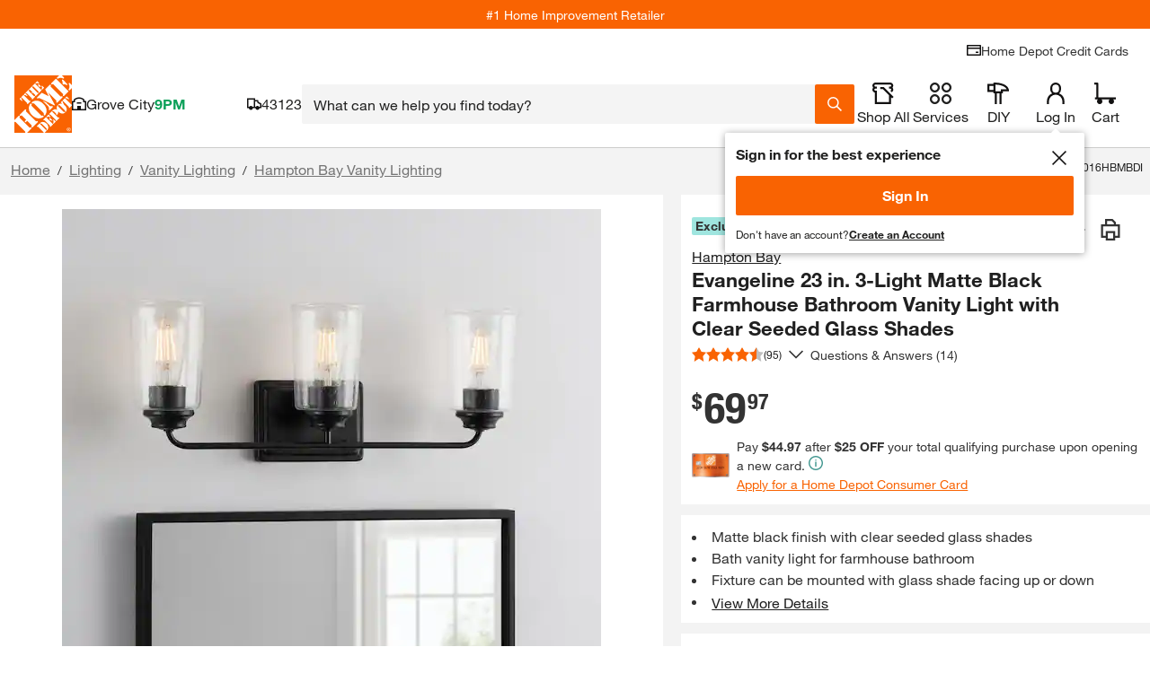

--- FILE ---
content_type: text/html; charset=utf-8
request_url: https://www.homedepot.com/p/Hampton-Bay-Evangeline-23-in-3-Light-Matte-Black-Farmhouse-Bathroom-Vanity-Light-with-Clear-Seeded-Glass-Shades-1016HBMBDI/316691009
body_size: 150461
content:
<!doctype html>
<html lang="en">
<head>
    <!--Shell Type: thd-shell -->
<!--Shell Version: v39.20.0-->

    <meta http-equiv="X-UA-Compatible" content="ie=edge">
    <meta charset="UTF-8">
    <meta name="viewport" content="width=device-width, initial-scale=1.0">
    <meta http-equiv="Content-Type" content="text/html;charset=utf-8" />
    <meta http-equiv="content-language" content="en" />
    <meta name="theme-color" content="#F96302" />
    <link href="https://assets.thdstatic.com" rel="preconnect"/>
    <link href="https://images.thdstatic.com" rel="preconnect"/>
    <link href="https://dam.thdstatic.com" rel="preconnect"/>
    <link href="https://s.go-mpulse.net" rel="preconnect"/>
    <link href="https://c.go-mpulse.net" rel="preconnect"/>
    <link href="https://apionline.homedepot.com" rel="preconnect"/>
    <link href="https://localization.thdws.com" rel="preconnect"/>
    <link href="https://bam.nr-data.net" rel="preconnect"/>
    <link href="https://homedepot.demdex.net" rel="preconnect"/>
    <link href="https://live-chat-static.sprinklr.com" rel="preconnect"/>
    <link href="https://prod2-live-chat.sprinklr.com" rel="preconnect"/>
    <link href="https://cdn.quantummetric.com" rel="preconnect"/>
    <link href="https://cdn.revjet.com" rel="preconnect"/>
    <link href="https://js-agent.newrelic.com" rel="preconnect"/>
    <link href="https://client.px-cloud.net" rel="preconnect"/>
    <link href="https://assets.thdstatic.com" rel="dns-prefetch"/>
    <link href="https://images.thdstatic.com" rel="dns-prefetch"/>
    <link href="https://dam.thdstatic.com" rel="dns-prefetch"/>
    <link href="https://s.go-mpulse.net" rel="dns-prefetch"/>
    <link href="https://c.go-mpulse.net" rel="dns-prefetch"/>
    <link href="https://apionline.homedepot.com" rel="dns-prefetch"/>
    <link href="https://localization.thdws.com" rel="dns-prefetch"/>
    <link href="https://bam.nr-data.net" rel="dns-prefetch"/>
    <link href="https://homedepot.demdex.net" rel="dns-prefetch"/>
    <link href="https://clickstream-producer.hd-personalization-prod.gcp.homedepot.com" rel="dns-prefetch"/>
    <link href="https://collector-px04kmklxi.px-cloud.net" rel="dns-prefetch"/>
    <link href="https://siteintercept.qualtrics.com" rel="dns-prefetch"/>
    <link href="https://homedepot-app.quantummetric.com" rel="dns-prefetch"/>
    <link href="https://mr.homedepot.com" rel="dns-prefetch"/>
    <link href="https://www.google-analytics.com" rel="dns-prefetch"/>
    <link href="https://live-chat-static.sprinklr.com" rel="dns-prefetch"/>
    <link href="https://prod2-live-chat.sprinklr.com" rel="dns-prefetch"/>

    <link href="https://assets.thdstatic.com/fonts/helvetica/HelveticaNeueLTW01-55Roman.woff2" rel="preload" as="font" type="font/woff2" crossorigin />
    <link href="https://assets.thdstatic.com/fonts/helvetica/HelveticaNeueLTW01-75Bold.woff2" rel="preload" as="font" type="font/woff2" crossorigin />
    <link href="https://assets.thdstatic.com/fonts/helvetica/HelveticaNeueLTW01-45Light.woff2" rel="preload" as="font" type="font/woff2" crossorigin />
    <link href="https://assets.thdstatic.com/fonts/helvetica/HelveticaNeueLTW01-77BoldCn.woff2" rel="preload" as="font" type="font/woff2" crossorigin />

    <style>
        .alert,.alert-inline,.bttn,.bttn .bttn__content,.bttn--cta,.bttn--cta .bttn__content,.bttn--filter,.bttn--filter .bttn__content,.bttn--link,.bttn--link .bttn__content,.bttn--moveto,.bttn--moveto .bttn__content,.bttn--primary,.bttn--primary .bttn__content,.bttn--primary--specialty,.bttn--primary--specialty .bttn__content,.bttn--primary--specialty.disabled,.bttn--primary--specialty.disabled .bttn__content,.bttn--primary.disabled,.bttn--primary.disabled .bttn__content,.bttn--remove,.bttn--remove .bttn__content,.bttn-outline,.bttn-outline .bttn__content,.bttn-outline--dark,.bttn-outline--dark .bttn__content,.bttn-outline--dark.disabled,.bttn-outline--dark.disabled .bttn__content,.bttn-outline--primary,.bttn-outline--primary .bttn__content,.bttn-outline--primary.disabled,.bttn-outline--primary.disabled .bttn__content,.grid,.radio-btn__label,.row-header,.u__flex,input.bttn,input.bttn .bttn__content,input.bttn--cta,input.bttn--cta .bttn__content,input.bttn--filter,input.bttn--filter .bttn__content,input.bttn--link,input.bttn--link .bttn__content,input.bttn--moveto,input.bttn--moveto .bttn__content,input.bttn--primary,input.bttn--primary .bttn__content,input.bttn--primary--specialty,input.bttn--primary--specialty .bttn__content,input.bttn--primary--specialty.disabled,input.bttn--primary--specialty.disabled .bttn__content,input.bttn--primary.disabled,input.bttn--primary.disabled .bttn__content,input.bttn--remove,input.bttn--remove .bttn__content,input.bttn-outline,input.bttn-outline .bttn__content,input.bttn-outline--dark,input.bttn-outline--dark .bttn__content,input.bttn-outline--dark.disabled,input.bttn-outline--dark.disabled .bttn__content,input.bttn-outline--primary,input.bttn-outline--primary .bttn__content,input.bttn-outline--primary.disabled,input.bttn-outline--primary.disabled .bttn__content{display:box;display:flex}.bttn,.bttn .bttn__content,.bttn--cta,.bttn--cta .bttn__content,.bttn--filter,.bttn--filter .bttn__content,.bttn--link,.bttn--link .bttn__content,.bttn--moveto,.bttn--moveto .bttn__content,.bttn--primary,.bttn--primary .bttn__content,.bttn--primary--specialty,.bttn--primary--specialty .bttn__content,.bttn--primary--specialty.disabled,.bttn--primary--specialty.disabled .bttn__content,.bttn--primary.disabled,.bttn--primary.disabled .bttn__content,.bttn--remove,.bttn--remove .bttn__content,.bttn-outline,.bttn-outline .bttn__content,.bttn-outline--dark,.bttn-outline--dark .bttn__content,.bttn-outline--dark.disabled,.bttn-outline--dark.disabled .bttn__content,.bttn-outline--primary,.bttn-outline--primary .bttn__content,.bttn-outline--primary.disabled,.bttn-outline--primary.disabled .bttn__content,.checkbox .checked:after,.checkbox.checked:after,.checkmarks .icon.checked:after,.ul_StoreRefine .checked:after,input.bttn,input.bttn .bttn__content,input.bttn--cta,input.bttn--cta .bttn__content,input.bttn--filter,input.bttn--filter .bttn__content,input.bttn--link,input.bttn--link .bttn__content,input.bttn--moveto,input.bttn--moveto .bttn__content,input.bttn--primary,input.bttn--primary .bttn__content,input.bttn--primary--specialty,input.bttn--primary--specialty .bttn__content,input.bttn--primary--specialty.disabled,input.bttn--primary--specialty.disabled .bttn__content,input.bttn--primary.disabled,input.bttn--primary.disabled .bttn__content,input.bttn--remove,input.bttn--remove .bttn__content,input.bttn-outline,input.bttn-outline .bttn__content,input.bttn-outline--dark,input.bttn-outline--dark .bttn__content,input.bttn-outline--dark.disabled,input.bttn-outline--dark.disabled .bttn__content,input.bttn-outline--primary,input.bttn-outline--primary .bttn__content,input.bttn-outline--primary.disabled,input.bttn-outline--primary.disabled .bttn__content{box-pack:center;box-align:center;align-items:center;justify-content:center}.arrow:after,.caret:after,.checkbox .checked:after,.checkbox.checked:after,.checkmarks .icon.checked:after,.head:after,.icon-caret,.icon-minus-symbol:after,.icon-plus-symbol:after,.mobilelinkList li a:after,.plus:after,.ul_StoreRefine .checked:after,ul.carets li a:after{color:#f96302}.checkbox .icon:after,.checkbox.icon:after,.checkmarks .icon:after,.ul_StoreRefine .icon:after{color:#666}.caret-white:after{color:#fff}.checkbox .modal-close.checked:after,.checkbox .modal-close.icon:after,.checkmarks .modal-close.icon:after,.mobilelinkList li a.modal-close:after,.modal-close.arrow:after,.modal-close.caret-white:after,.modal-close.caret:after,.modal-close.checkbox.checked:after,.modal-close.checkbox.icon:after,.modal-close.head:after,.modal-close.icon-caret,.modal-close.icon-minus-symbol:after,.modal-close.icon-more-options:after,.modal-close.icon-plus-symbol:after,.modal-close.plus:after,.modal-close:before,.ul_StoreRefine .modal-close.checked:after,.ul_StoreRefine .modal-close.icon:after,ul.carets li a.modal-close:after{color:#ccc}i.caution:after{color:#ffc206}.hd-pagination[role=navigation],.hd-pagination__wrapper,.list__item--center,.row-header__title{text-align:center}.leaded.u__jumbo{font-size:4.4rem;line-height:42px}.leaded.u__xlarge{font-size:3.6rem;line-height:42px}.leaded.u__large{font-size:3rem;line-height:34px}.checkbox .leaded.checked:after,.checkbox .leaded.icon:after,.checkmarks .leaded.icon:after,.leaded.checkbox.checked:after,.leaded.checkbox.icon:after,.leaded.u__husky,.ul_StoreRefine .leaded.checked:after,.ul_StoreRefine .leaded.icon:after{font-size:2.4rem;line-height:27px}.leaded.accordion__label,.leaded.u__medium{font-size:1.8rem;line-height:27px}.accordion__wrapper--medium .leaded.accordion__label,.leaded.u__normal{font-size:1.4rem;line-height:21px}.leaded.arrow:after,.leaded.u__legal,.mobilelinkList li a.leaded:after{font-size:1.1rem;line-height:17px}.u__xtreme{font-size:6rem}.u__jumbo{font-size:4.4rem}.u__xlarge{font-size:3.6rem}.u__large{font-size:3rem}.checkbox .checked:after,.checkbox .icon:after,.checkbox.checked:after,.checkbox.icon:after,.checkmarks .icon.checked:after,.checkmarks .icon:after,.u__husky,.ul_StoreRefine .checked:after,.ul_StoreRefine .icon:after{font-size:2.4rem}.accordion__label,.u__medium{font-size:1.8rem}.accordion__wrapper--medium .accordion__label,.u__normal{font-family:helvetica-neue,Helvetica Neue,Helvetica,Arial,sans-serif;font-size:1.4rem}.arrow:after,.mobilelinkList li a:after,.u__legal{font-size:1.1rem}.u__normal-weight{font-family:helvetica-neue,Helvetica Neue,Helvetica,Arial,sans-serif;font-weight:400}.checkbox .modal-close.checked:after,.checkbox .modal-close.icon:after,.checkmarks .modal-close.icon:after,.mobilelinkList li a.modal-close:after,.modal-close.arrow:after,.modal-close.caret-white:after,.modal-close.caret:after,.modal-close.checkbox.checked:after,.modal-close.checkbox.icon:after,.modal-close.head:after,.modal-close.icon-caret,.modal-close.icon-minus-symbol:after,.modal-close.icon-more-options:after,.modal-close.icon-plus-symbol:after,.modal-close.plus:after,.modal-close:before,.ul_StoreRefine .modal-close.checked:after,.ul_StoreRefine .modal-close.icon:after,ul.carets li a.modal-close:after{font-family:helvetica-neue-bold,Helvetica Neue,Helvetica,Arial,sans-serif}.u__caps{text-transform:uppercase}.u__strike{text-decoration:line-through}.u__underline{text-decoration:underline}.u__truncate{overflow:hidden;text-overflow:ellipsis;white-space:nowrap}.u__font-alternative{font-family:Georgia,Times New Roman-,Times,serif}.u__font-secondary{font-family:helvetica-neue-heavy-condensed,Helvetica Neue,Helvetica,Arial,sans-serif;letter-spacing:-.015em;line-height:1em;text-transform:uppercase}.mobilelinkList li a:after{padding-left:5px}.row-header__link{padding-left:15px}.list__item{padding:5px}.form-input__field{padding-left:15px;padding-right:15px}.bttn--inline .bttn__content,.bttn--inline.disabled .bttn__content{padding-left:20px;padding-right:20px}.u__clear{display:block;font-size:0;height:0;position:relative}.list+.list,.u__clear,.u__float-clear{clear:both}.u__inline{display:inline}.accordion__content-wrapper,.accordion__label,.u__block{display:block}.hd-pagination__button,.hd-pagination__link,.hd-pagination__spacer,.hd-pagination__wrapper,.u__inline-block{display:inline-block}.u__cell{display:table-cell}.u__left{float:left}.caret:after,.head:after,.icon-caret,.list__item--right,.mobilelinkList li a:after,.plus:after,.u__right,ul.carets li a:after{float:right}.u__center{left:50%;position:relative;transform:translateX(-50%)}.u__rotate-90{transform:rotate(90deg)}.u__rotate-180{transform:rotate(180deg)}.u__flip{transform:scaleX(-1)}.arrow:after,.caret-white:after,.caret:after,.checkbox .checked:after,.checkbox .icon:after,.checkbox.checked:after,.checkbox.icon:after,.checkmarks .icon.checked:after,.checkmarks .icon:after,.head.open:after,.head:after,.icon-caret,.icon-minus-symbol:after,.icon-more-options:after,.icon-plus-symbol:after,.mobilelinkList li a:after,.plus:after,.ul_StoreRefine .checked:after,.ul_StoreRefine .icon:after,ul.carets li a:after{-webkit-tap-highlight-color:rgba(0,0,0,0);font-family:mw-icons;font-weight:400}*,::backdrop,:after,:before{--tw-border-spacing-x:0;--tw-border-spacing-y:0;--tw-translate-x:0;--tw-translate-y:0;--tw-rotate:0;--tw-skew-x:0;--tw-skew-y:0;--tw-scale-x:1;--tw-scale-y:1;--tw-pan-x: ;--tw-pan-y: ;--tw-pinch-zoom: ;--tw-scroll-snap-strictness:proximity;--tw-gradient-from-position: ;--tw-gradient-via-position: ;--tw-gradient-to-position: ;--tw-ordinal: ;--tw-slashed-zero: ;--tw-numeric-figure: ;--tw-numeric-spacing: ;--tw-numeric-fraction: ;--tw-ring-inset: ;--tw-ring-offset-width:0px;--tw-ring-offset-color:#fff;--tw-ring-color:#3b82f680;--tw-ring-offset-shadow:0 0 #0000;--tw-ring-shadow:0 0 #0000;--tw-shadow:0 0 #0000;--tw-shadow-colored:0 0 #0000;--tw-blur: ;--tw-brightness: ;--tw-contrast: ;--tw-grayscale: ;--tw-hue-rotate: ;--tw-invert: ;--tw-saturate: ;--tw-sepia: ;--tw-drop-shadow: ;--tw-backdrop-blur: ;--tw-backdrop-brightness: ;--tw-backdrop-contrast: ;--tw-backdrop-grayscale: ;--tw-backdrop-hue-rotate: ;--tw-backdrop-invert: ;--tw-backdrop-opacity: ;--tw-backdrop-saturate: ;--tw-backdrop-sepia: ;--tw-contain-size: ;--tw-contain-layout: ;--tw-contain-paint: ;--tw-contain-style: }/*
! tailwindcss v3.4.19 | MIT License | https://tailwindcss.com
*/*,:after,:before{border:0 solid;box-sizing:border-box}:after,:before{--tw-content:""}:host,html{-webkit-text-size-adjust:100%;font-feature-settings:normal;-webkit-tap-highlight-color:transparent;font-family:ui-sans-serif,system-ui,sans-serif,Apple Color Emoji,Segoe UI Emoji,Segoe UI Symbol,Noto Color Emoji;font-variation-settings:normal;line-height:1.5;tab-size:4}body{line-height:inherit;margin:0}hr{border-top-width:1px;color:inherit;height:0}abbr:where([title]){-webkit-text-decoration:underline dotted;text-decoration:underline dotted}h1,h2,h3,h4,h5,h6{font-size:inherit;font-weight:inherit}b,strong{font-weight:bolder}code,kbd,pre,samp{font-feature-settings:normal;font-family:ui-monospace,SFMono-Regular,Menlo,Monaco,Consolas,Liberation Mono,Courier New,monospace;font-size:1em;font-variation-settings:normal}small{font-size:80%}sub,sup{font-size:75%;line-height:0;position:relative;vertical-align:initial}sub{bottom:-.25em}sup{top:-.5em}table{border-color:inherit;text-indent:0}button,input,optgroup,select,textarea{font-feature-settings:inherit;color:inherit;font-family:inherit;font-size:100%;font-variation-settings:inherit;font-weight:inherit;letter-spacing:inherit;line-height:inherit;margin:0;padding:0}button,select{text-transform:none}button,input:where([type=button]),input:where([type=reset]),input:where([type=submit]){-webkit-appearance:button;background-color:initial;background-image:none}:-moz-focusring{outline:auto}:-moz-ui-invalid{box-shadow:none}progress{vertical-align:initial}::-webkit-inner-spin-button,::-webkit-outer-spin-button{height:auto}[type=search]{-webkit-appearance:textfield;outline-offset:-2px}::-webkit-search-decoration{-webkit-appearance:none}::-webkit-file-upload-button{-webkit-appearance:button;font:inherit}summary{display:list-item}blockquote,dd,dl,figure,h1,h2,h3,h4,h5,h6,hr,p,pre{margin:0}fieldset{margin:0}fieldset,legend{padding:0}menu,ol,ul{list-style:none;margin:0;padding:0}dialog{padding:0}textarea{resize:vertical}input::placeholder,textarea::placeholder{color:#9ca3af;opacity:1}[role=button],button{cursor:pointer}:disabled{cursor:default}audio,canvas,embed,iframe,img,object,svg,video{display:block;vertical-align:middle}img,video{height:auto;max-width:100%}[hidden]:where(:not([hidden=until-found])){display:none}:root{--sui-palette-white:255 255 255;--sui-palette-black:0 0 0;--sui-palette-gray-50:243 243 243;--sui-palette-gray-100:217 217 217;--sui-palette-gray-200:191 191 191;--sui-palette-gray-300:165 165 165;--sui-palette-gray-400:141 141 141;--sui-palette-gray-500:117 117 117;--sui-palette-gray-600:94 94 94;--sui-palette-gray-700:72 72 72;--sui-palette-gray-800:51 51 51;--sui-palette-gray-900:32 32 32;--sui-palette-gray-950:10 10 10;--sui-palette-meadow-50:224 248 237;--sui-palette-meadow-100:156 232 196;--sui-palette-meadow-200:76 214 147;--sui-palette-meadow-300:18 189 106;--sui-palette-meadow-400:15 161 91;--sui-palette-meadow-500:13 134 76;--sui-palette-meadow-600:10 108 61;--sui-palette-meadow-700:8 84 47;--sui-palette-meadow-800:6 59 33;--sui-palette-meadow-900:4 37 21;--sui-palette-meadow-950:1 12 7;--sui-palette-mustard-50:254 243 210;--sui-palette-mustard-100:252 213 97;--sui-palette-mustard-200:235 184 33;--sui-palette-mustard-300:203 159 28;--sui-palette-mustard-400:173 136 24;--sui-palette-mustard-500:144 113 20;--sui-palette-mustard-600:116 91 16;--sui-palette-mustard-700:89 69 12;--sui-palette-mustard-800:63 49 9;--sui-palette-mustard-900:40 31 6;--sui-palette-mustard-950:12 10 2;--sui-palette-terracota-50:250 241 241;--sui-palette-terracota-100:241 210 210;--sui-palette-terracota-200:230 178 178;--sui-palette-terracota-300:220 145 145;--sui-palette-terracota-400:209 113 113;--sui-palette-terracota-500:198 76 76;--sui-palette-terracota-600:183 32 32;--sui-palette-terracota-700:150 0 0;--sui-palette-terracota-800:110 0 0;--sui-palette-terracota-900:73 0 0;--sui-palette-terracota-950:31 0 0;--sui-palette-tradewind-50:227 247 246;--sui-palette-tradewind-100:159 229 223;--sui-palette-tradewind-200:97 208 200;--sui-palette-tradewind-300:84 180 172;--sui-palette-tradewind-400:72 154 147;--sui-palette-tradewind-500:60 127 122;--sui-palette-tradewind-600:48 103 98;--sui-palette-tradewind-700:37 78 75;--sui-palette-tradewind-800:26 56 54;--sui-palette-tradewind-900:17 35 34;--sui-palette-tradewind-950:5 11 11;--sui-palette-tangerine-50:254 239 229;--sui-palette-tangerine-100:253 208 178;--sui-palette-tangerine-200:251 174 122;--sui-palette-tangerine-300:249 134 58;--sui-palette-tangerine-400:249 99 2;--sui-palette-tangerine-500:198 80 2;--sui-palette-tangerine-600:159 65 1;--sui-palette-tangerine-700:122 50 1;--sui-palette-tangerine-800:88 35 1;--sui-palette-tangerine-900:56 22 0;--sui-palette-tangerine-950:19 7 0;--sui-mix-blend-mode:multiply;--sui-palette-backdrop-brightness-95:.95;--sui-palette-brand-50:254 239 229;--sui-palette-brand-100:253 208 178;--sui-palette-brand-200:251 174 122;--sui-palette-brand-300:249 134 58;--sui-palette-brand-400:249 99 2;--sui-palette-brand-500:198 80 2;--sui-palette-brand-600:159 65 1;--sui-palette-brand-700:122 50 1;--sui-palette-brand-800:88 35 1;--sui-palette-brand-900:56 22 0;--sui-palette-neutral-0:255 255 255;--sui-palette-neutral-50:243 243 243;--sui-palette-neutral-100:217 217 217;--sui-palette-neutral-200:191 191 191;--sui-palette-neutral-300:165 165 165;--sui-palette-neutral-400:141 141 141;--sui-palette-neutral-500:117 117 117;--sui-palette-neutral-600:94 94 94;--sui-palette-neutral-700:72 72 72;--sui-palette-neutral-800:51 51 51;--sui-palette-neutral-900:32 32 32;--sui-palette-neutral-950:10 10 10;--sui-palette-status-danger-50:250 241 241;--sui-palette-status-danger-100:241 210 210;--sui-palette-status-danger-200:230 178 178;--sui-palette-status-danger-300:220 145 145;--sui-palette-status-danger-400:209 113 113;--sui-palette-status-danger-500:198 76 76;--sui-palette-status-danger-600:183 32 32;--sui-palette-status-danger-700:150 0 0;--sui-palette-status-danger-800:110 0 0;--sui-palette-status-danger-900:73 0 0;--sui-palette-status-info-50:227 247 246;--sui-palette-status-info-100:159 229 223;--sui-palette-status-info-200:97 208 200;--sui-palette-status-info-300:84 180 172;--sui-palette-status-info-400:72 154 147;--sui-palette-status-info-500:60 127 122;--sui-palette-status-info-600:48 103 98;--sui-palette-status-info-700:37 78 75;--sui-palette-status-info-800:26 56 54;--sui-palette-status-info-900:17 35 34;--sui-palette-status-success-50:224 248 237;--sui-palette-status-success-100:156 232 196;--sui-palette-status-success-200:76 214 147;--sui-palette-status-success-300:18 189 106;--sui-palette-status-success-400:15 161 91;--sui-palette-status-success-500:13 134 76;--sui-palette-status-success-600:10 108 61;--sui-palette-status-success-700:8 84 47;--sui-palette-status-success-800:6 59 33;--sui-palette-status-success-900:4 37 21;--sui-palette-status-warning-50:254 243 210;--sui-palette-status-warning-100:252 213 97;--sui-palette-status-warning-200:235 184 33;--sui-palette-status-warning-300:203 159 28;--sui-palette-status-warning-400:173 136 24;--sui-palette-status-warning-500:144 113 20;--sui-palette-status-warning-600:116 91 16;--sui-palette-status-warning-700:89 69 12;--sui-palette-status-warning-800:63 49 9;--sui-palette-status-warning-900:40 31 6;--sui-palette-decorative-green:18 189 106;--sui-palette-decorative-red:198 76 76;--sui-palette-decorative-teal:84 180 172;--sui-palette-decorative-yellow:235 184 33;--sui-palette-focus-yellow:235 184 33;--sui-palette-svg-dark:32 32 32;--sui-palette-svg-light:255 255 255;--sui-palette-text-dark:32 32 32;--sui-palette-text-light:255 255 255;--sui-palette-thd-brand:249 99 2;--sui-palette-background-brand:var(--sui-palette-thd-brand);--sui-palette-background-brand-subtle:var(--sui-palette-brand-100);--sui-palette-background-danger:var(--sui-palette-status-danger-100);--sui-palette-background-danger-strong:var(--sui-palette-status-danger-200);--sui-palette-background-danger-strongest:var(--sui-palette-status-danger-600);--sui-palette-background-danger-subtle:var(--sui-palette-status-danger-50);--sui-palette-background-focus:var(--sui-palette-focus-yellow);--sui-palette-background-inactive:var(--sui-palette-neutral-50);--sui-palette-background-info:var(--sui-palette-status-info-100);--sui-palette-background-info-strong:var(--sui-palette-status-info-200);--sui-palette-background-info-strongest:var(--sui-palette-status-info-500);--sui-palette-background-info-subtle:var(--sui-palette-status-info-50);--sui-palette-background-inverse:var(--sui-palette-neutral-900);--sui-palette-background-medium:var(--sui-palette-neutral-500);--sui-palette-background-primary:var(--sui-palette-neutral-0);--sui-palette-background-strong:var(--sui-palette-neutral-100);--sui-palette-background-subtle:var(--sui-palette-neutral-50);--sui-palette-background-success:var(--sui-palette-status-success-100);--sui-palette-background-success-strong:var(--sui-palette-status-success-200);--sui-palette-background-success-strongest:var(--sui-palette-status-success-500);--sui-palette-background-success-subtle:var(--sui-palette-status-success-50);--sui-palette-background-warning:var(--sui-palette-status-warning-100);--sui-palette-background-warning-strong:var(--sui-palette-status-warning-200);--sui-palette-background-warning-strongest:var(--sui-palette-status-warning-500);--sui-palette-background-warning-subtle:var(--sui-palette-status-warning-50);--sui-palette-badge-text-accent-brand-regular:var(--sui-palette-brand-800);--sui-palette-badge-text-accent-green-regular:var(--sui-palette-status-success-700);--sui-palette-badge-text-accent-red-regular:var(--sui-palette-status-danger-700);--sui-palette-badge-text-accent-teal-regular:var(--sui-palette-status-info-700);--sui-palette-badge-text-accent-yellow-regular:var(--sui-palette-status-warning-800);--sui-palette-badge-text-neutral-black-regular:var(--sui-palette-neutral-900);--sui-palette-badge-text-neutral-gray-regular:var(--sui-palette-neutral-600);--sui-palette-border-accent:var(--sui-palette-thd-brand);--sui-palette-border-brand-subtle:var(--sui-palette-brand-100);--sui-palette-border-danger:var(--sui-palette-status-danger-500);--sui-palette-border-danger-strong:var(--sui-palette-status-danger-600);--sui-palette-border-danger-strongest:var(--sui-palette-status-danger-600);--sui-palette-border-danger-subtle:var(--sui-palette-status-danger-400);--sui-palette-border-highlight:var(--sui-palette-focus-yellow);--sui-palette-border-info:var(--sui-palette-status-info-400);--sui-palette-border-info-strong:var(--sui-palette-status-info-500);--sui-palette-border-info-strongest:var(--sui-palette-status-info-500);--sui-palette-border-info-subtle:var(--sui-palette-status-info-300);--sui-palette-border-inverse:var(--sui-palette-neutral-0);--sui-palette-border-primary:var(--sui-palette-neutral-200);--sui-palette-border-strong:var(--sui-palette-neutral-500);--sui-palette-border-stronger:var(--sui-palette-neutral-700);--sui-palette-border-strongest:var(--sui-palette-neutral-900);--sui-palette-border-success:var(--sui-palette-status-success-400);--sui-palette-border-success-strong:var(--sui-palette-status-success-500);--sui-palette-border-success-strongest:var(--sui-palette-status-success-500);--sui-palette-border-success-subtle:var(--sui-palette-status-success-300);--sui-palette-border-warning:var(--sui-palette-status-warning-400);--sui-palette-border-warning-strong:var(--sui-palette-status-warning-500);--sui-palette-border-warning-strongest:var(--sui-palette-status-warning-500);--sui-palette-border-warning-subtle:var(--sui-palette-status-warning-200);--sui-palette-button-background-focus:var(--sui-palette-focus-yellow);--sui-palette-button-background-hover-primary:var(--sui-palette-neutral-800);--sui-palette-button-background-hover-secondary:var(--sui-palette-neutral-800);--sui-palette-button-background-hover-subtle:var(--sui-palette-neutral-100);--sui-palette-button-background-hover-tertiary:var(--sui-palette-neutral-600);--sui-palette-button-background-inactive-primary:var(--sui-palette-neutral-50);--sui-palette-button-background-primary:var(--sui-palette-thd-brand);--sui-palette-button-background-secondary:var(--sui-palette-neutral-0);--sui-palette-button-border-active:var(--sui-palette-neutral-900);--sui-palette-button-border-focus:var(--sui-palette-focus-yellow);--sui-palette-button-border-hover:var(--sui-palette-neutral-600);--sui-palette-button-border-hover-accent:var(--sui-palette-thd-brand);--sui-palette-button-border-inactive:var(--sui-palette-neutral-200);--sui-palette-button-border-medium:var(--sui-palette-neutral-600);--sui-palette-button-outline-active:var(--sui-palette-neutral-900);--sui-palette-button-outline-focus:var(--sui-palette-focus-yellow);--sui-palette-button-outline-hover:var(--sui-palette-neutral-600);--sui-palette-button-outline-hover-accent:var(--sui-palette-thd-brand);--sui-palette-button-outline-inactive:var(--sui-palette-neutral-200);--sui-palette-button-outline-medium:var(--sui-palette-neutral-600);--sui-palette-input-border-active:var(--sui-palette-neutral-950);--sui-palette-input-border-focus:var(--sui-palette-focus-yellow);--sui-palette-input-border-hover:var(--sui-palette-neutral-700);--sui-palette-input-border-hover-accent:var(--sui-palette-brand-50);--sui-palette-input-border-inactive:var(--sui-palette-neutral-200);--sui-palette-input-border-primary:var(--sui-palette-neutral-500);--sui-palette-input-outline-active:var(--sui-palette-neutral-950);--sui-palette-input-outline-focus:var(--sui-palette-focus-yellow);--sui-palette-input-outline-hover:var(--sui-palette-neutral-700);--sui-palette-input-outline-hover-accent:var(--sui-palette-brand-50);--sui-palette-input-outline-inactive:var(--sui-palette-neutral-200);--sui-palette-input-outline-primary:var(--sui-palette-neutral-500);--sui-palette-outline-accent:var(--sui-palette-thd-brand);--sui-palette-outline-brand-subtle:var(--sui-palette-brand-100);--sui-palette-outline-danger:var(--sui-palette-status-danger-400);--sui-palette-outline-danger-strong:var(--sui-palette-status-danger-500);--sui-palette-outline-danger-strongest:var(--sui-palette-status-danger-600);--sui-palette-outline-danger-subtle:var(--sui-palette-status-danger-50);--sui-palette-outline-highlight:var(--sui-palette-focus-yellow);--sui-palette-outline-info:var(--sui-palette-status-info-300);--sui-palette-outline-info-strong:var(--sui-palette-status-info-400);--sui-palette-outline-info-strongest:var(--sui-palette-status-info-500);--sui-palette-outline-info-subtle:var(--sui-palette-status-info-50);--sui-palette-outline-inverse:var(--sui-palette-neutral-0);--sui-palette-outline-primary:var(--sui-palette-neutral-200);--sui-palette-outline-strong:var(--sui-palette-neutral-500);--sui-palette-outline-stronger:var(--sui-palette-neutral-700);--sui-palette-outline-strongest:var(--sui-palette-neutral-950);--sui-palette-outline-success:var(--sui-palette-status-success-300);--sui-palette-outline-success-strong:var(--sui-palette-status-success-400);--sui-palette-outline-success-strongest:var(--sui-palette-status-success-500);--sui-palette-outline-success-subtle:var(--sui-palette-status-success-50);--sui-palette-outline-warning:var(--sui-palette-status-warning-200);--sui-palette-outline-warning-strong:var(--sui-palette-status-warning-400);--sui-palette-outline-warning-strongest:var(--sui-palette-status-warning-500);--sui-palette-outline-warning-subtle:var(--sui-palette-status-warning-50);--sui-palette-svg-fill-brand:var(--sui-palette-thd-brand);--sui-palette-svg-fill-brand-subtle:var(--sui-palette-brand-100);--sui-palette-svg-fill-danger:var(--sui-palette-status-danger-500);--sui-palette-svg-fill-danger-strong:var(--sui-palette-status-danger-600);--sui-palette-svg-fill-danger-subtle:var(--sui-palette-status-danger-400);--sui-palette-svg-fill-info:var(--sui-palette-status-info-400);--sui-palette-svg-fill-info-strong:var(--sui-palette-status-info-500);--sui-palette-svg-fill-info-subtle:var(--sui-palette-status-info-300);--sui-palette-svg-fill-inverse:var(--sui-palette-neutral-0);--sui-palette-svg-fill-medium:var(--sui-palette-neutral-600);--sui-palette-svg-fill-primary:var(--sui-palette-neutral-900);--sui-palette-svg-fill-subtle:var(--sui-palette-neutral-200);--sui-palette-svg-fill-success:var(--sui-palette-status-success-400);--sui-palette-svg-fill-success-strong:var(--sui-palette-status-success-500);--sui-palette-svg-fill-success-subtle:var(--sui-palette-status-success-300);--sui-palette-svg-fill-unchecked-strong:var(--sui-palette-neutral-600);--sui-palette-svg-fill-warning:var(--sui-palette-status-warning-400);--sui-palette-svg-fill-warning-strong:var(--sui-palette-status-warning-500);--sui-palette-svg-fill-warning-subtle:var(--sui-palette-status-warning-200);--sui-palette-text-brand:var(--sui-palette-thd-brand);--sui-palette-text-danger:var(--sui-palette-status-danger-600);--sui-palette-text-inactive:var(--sui-palette-neutral-200);--sui-palette-text-info:var(--sui-palette-status-info-500);--sui-palette-text-inverse:var(--sui-palette-neutral-0);--sui-palette-text-medium:var(--sui-palette-neutral-600);--sui-palette-text-primary:var(--sui-palette-neutral-900);--sui-palette-text-subtle:var(--sui-palette-neutral-500);--sui-palette-text-success:var(--sui-palette-status-success-500);--sui-palette-text-warning:var(--sui-palette-status-warning-500)}[data-sui-palette=light]{--sui-mix-blend-mode:multiply;--sui-palette-backdrop-brightness-95:.95;--sui-palette-brand-50:254 239 229;--sui-palette-brand-100:253 208 178;--sui-palette-brand-200:251 174 122;--sui-palette-brand-300:249 134 58;--sui-palette-brand-400:249 99 2;--sui-palette-brand-500:198 80 2;--sui-palette-brand-600:159 65 1;--sui-palette-brand-700:122 50 1;--sui-palette-brand-800:88 35 1;--sui-palette-brand-900:56 22 0;--sui-palette-neutral-0:255 255 255;--sui-palette-neutral-50:243 243 243;--sui-palette-neutral-100:217 217 217;--sui-palette-neutral-200:191 191 191;--sui-palette-neutral-300:165 165 165;--sui-palette-neutral-400:141 141 141;--sui-palette-neutral-500:117 117 117;--sui-palette-neutral-600:94 94 94;--sui-palette-neutral-700:72 72 72;--sui-palette-neutral-800:51 51 51;--sui-palette-neutral-900:32 32 32;--sui-palette-neutral-950:10 10 10;--sui-palette-status-danger-50:250 241 241;--sui-palette-status-danger-100:241 210 210;--sui-palette-status-danger-200:230 178 178;--sui-palette-status-danger-300:220 145 145;--sui-palette-status-danger-400:209 113 113;--sui-palette-status-danger-500:198 76 76;--sui-palette-status-danger-600:183 32 32;--sui-palette-status-danger-700:150 0 0;--sui-palette-status-danger-800:110 0 0;--sui-palette-status-danger-900:73 0 0;--sui-palette-status-info-50:227 247 246;--sui-palette-status-info-100:159 229 223;--sui-palette-status-info-200:97 208 200;--sui-palette-status-info-300:84 180 172;--sui-palette-status-info-400:72 154 147;--sui-palette-status-info-500:60 127 122;--sui-palette-status-info-600:48 103 98;--sui-palette-status-info-700:37 78 75;--sui-palette-status-info-800:26 56 54;--sui-palette-status-info-900:17 35 34;--sui-palette-status-success-50:224 248 237;--sui-palette-status-success-100:156 232 196;--sui-palette-status-success-200:76 214 147;--sui-palette-status-success-300:18 189 106;--sui-palette-status-success-400:15 161 91;--sui-palette-status-success-500:13 134 76;--sui-palette-status-success-600:10 108 61;--sui-palette-status-success-700:8 84 47;--sui-palette-status-success-800:6 59 33;--sui-palette-status-success-900:4 37 21;--sui-palette-status-warning-50:254 243 210;--sui-palette-status-warning-100:252 213 97;--sui-palette-status-warning-200:235 184 33;--sui-palette-status-warning-300:203 159 28;--sui-palette-status-warning-400:173 136 24;--sui-palette-status-warning-500:144 113 20;--sui-palette-status-warning-600:116 91 16;--sui-palette-status-warning-700:89 69 12;--sui-palette-status-warning-800:63 49 9;--sui-palette-status-warning-900:40 31 6;--sui-palette-background-brand:var(--sui-palette-thd-brand);--sui-palette-background-brand-subtle:var(--sui-palette-brand-100);--sui-palette-background-danger:var(--sui-palette-status-danger-100);--sui-palette-background-danger-strong:var(--sui-palette-status-danger-200);--sui-palette-background-danger-strongest:var(--sui-palette-status-danger-600);--sui-palette-background-danger-subtle:var(--sui-palette-status-danger-50);--sui-palette-background-focus:var(--sui-palette-focus-yellow);--sui-palette-background-inactive:var(--sui-palette-neutral-50);--sui-palette-background-info:var(--sui-palette-status-info-100);--sui-palette-background-info-strong:var(--sui-palette-status-info-200);--sui-palette-background-info-strongest:var(--sui-palette-status-info-500);--sui-palette-background-info-subtle:var(--sui-palette-status-info-50);--sui-palette-background-inverse:var(--sui-palette-neutral-900);--sui-palette-background-medium:var(--sui-palette-neutral-500);--sui-palette-background-primary:var(--sui-palette-neutral-0);--sui-palette-background-strong:var(--sui-palette-neutral-100);--sui-palette-background-subtle:var(--sui-palette-neutral-50);--sui-palette-background-success:var(--sui-palette-status-success-100);--sui-palette-background-success-strong:var(--sui-palette-status-success-200);--sui-palette-background-success-strongest:var(--sui-palette-status-success-500);--sui-palette-background-success-subtle:var(--sui-palette-status-success-50);--sui-palette-background-warning:var(--sui-palette-status-warning-100);--sui-palette-background-warning-strong:var(--sui-palette-status-warning-200);--sui-palette-background-warning-strongest:var(--sui-palette-status-warning-500);--sui-palette-background-warning-subtle:var(--sui-palette-status-warning-50);--sui-palette-badge-text-accent-brand-regular:var(--sui-palette-brand-800);--sui-palette-badge-text-accent-green-regular:var(--sui-palette-status-success-700);--sui-palette-badge-text-accent-red-regular:var(--sui-palette-status-danger-700);--sui-palette-badge-text-accent-teal-regular:var(--sui-palette-status-info-700);--sui-palette-badge-text-accent-yellow-regular:var(--sui-palette-status-warning-800);--sui-palette-badge-text-neutral-black-regular:var(--sui-palette-neutral-900);--sui-palette-badge-text-neutral-gray-regular:var(--sui-palette-neutral-600);--sui-palette-border-accent:var(--sui-palette-thd-brand);--sui-palette-border-brand-subtle:var(--sui-palette-brand-100);--sui-palette-border-danger:var(--sui-palette-status-danger-500);--sui-palette-border-danger-strong:var(--sui-palette-status-danger-600);--sui-palette-border-danger-strongest:var(--sui-palette-status-danger-600);--sui-palette-border-danger-subtle:var(--sui-palette-status-danger-400);--sui-palette-border-highlight:var(--sui-palette-focus-yellow);--sui-palette-border-info:var(--sui-palette-status-info-400);--sui-palette-border-info-strong:var(--sui-palette-status-info-500);--sui-palette-border-info-strongest:var(--sui-palette-status-info-500);--sui-palette-border-info-subtle:var(--sui-palette-status-info-300);--sui-palette-border-inverse:var(--sui-palette-neutral-0);--sui-palette-border-primary:var(--sui-palette-neutral-200);--sui-palette-border-strong:var(--sui-palette-neutral-500);--sui-palette-border-stronger:var(--sui-palette-neutral-700);--sui-palette-border-strongest:var(--sui-palette-neutral-900);--sui-palette-border-success:var(--sui-palette-status-success-400);--sui-palette-border-success-strong:var(--sui-palette-status-success-500);--sui-palette-border-success-strongest:var(--sui-palette-status-success-500);--sui-palette-border-success-subtle:var(--sui-palette-status-success-300);--sui-palette-border-warning:var(--sui-palette-status-warning-400);--sui-palette-border-warning-strong:var(--sui-palette-status-warning-500);--sui-palette-border-warning-strongest:var(--sui-palette-status-warning-500);--sui-palette-border-warning-subtle:var(--sui-palette-status-warning-200);--sui-palette-button-background-focus:var(--sui-palette-focus-yellow);--sui-palette-button-background-hover-primary:var(--sui-palette-neutral-800);--sui-palette-button-background-hover-secondary:var(--sui-palette-neutral-800);--sui-palette-button-background-hover-subtle:var(--sui-palette-neutral-100);--sui-palette-button-background-hover-tertiary:var(--sui-palette-neutral-600);--sui-palette-button-background-inactive-primary:var(--sui-palette-neutral-50);--sui-palette-button-background-primary:var(--sui-palette-thd-brand);--sui-palette-button-background-secondary:var(--sui-palette-neutral-0);--sui-palette-button-border-active:var(--sui-palette-neutral-900);--sui-palette-button-border-focus:var(--sui-palette-focus-yellow);--sui-palette-button-border-hover:var(--sui-palette-neutral-600);--sui-palette-button-border-hover-accent:var(--sui-palette-thd-brand);--sui-palette-button-border-inactive:var(--sui-palette-neutral-200);--sui-palette-button-border-medium:var(--sui-palette-neutral-600);--sui-palette-button-outline-active:var(--sui-palette-neutral-900);--sui-palette-button-outline-focus:var(--sui-palette-focus-yellow);--sui-palette-button-outline-hover:var(--sui-palette-neutral-600);--sui-palette-button-outline-hover-accent:var(--sui-palette-thd-brand);--sui-palette-button-outline-inactive:var(--sui-palette-neutral-200);--sui-palette-button-outline-medium:var(--sui-palette-neutral-600);--sui-palette-input-border-active:var(--sui-palette-neutral-950);--sui-palette-input-border-focus:var(--sui-palette-focus-yellow);--sui-palette-input-border-hover:var(--sui-palette-neutral-700);--sui-palette-input-border-hover-accent:var(--sui-palette-brand-50);--sui-palette-input-border-inactive:var(--sui-palette-neutral-200);--sui-palette-input-border-primary:var(--sui-palette-neutral-500);--sui-palette-input-outline-active:var(--sui-palette-neutral-950);--sui-palette-input-outline-focus:var(--sui-palette-focus-yellow);--sui-palette-input-outline-hover:var(--sui-palette-neutral-700);--sui-palette-input-outline-hover-accent:var(--sui-palette-brand-50);--sui-palette-input-outline-inactive:var(--sui-palette-neutral-200);--sui-palette-input-outline-primary:var(--sui-palette-neutral-500);--sui-palette-outline-accent:var(--sui-palette-thd-brand);--sui-palette-outline-brand-subtle:var(--sui-palette-brand-100);--sui-palette-outline-danger:var(--sui-palette-status-danger-400);--sui-palette-outline-danger-strong:var(--sui-palette-status-danger-500);--sui-palette-outline-danger-strongest:var(--sui-palette-status-danger-600);--sui-palette-outline-danger-subtle:var(--sui-palette-status-danger-50);--sui-palette-outline-highlight:var(--sui-palette-focus-yellow);--sui-palette-outline-info:var(--sui-palette-status-info-300);--sui-palette-outline-info-strong:var(--sui-palette-status-info-400);--sui-palette-outline-info-strongest:var(--sui-palette-status-info-500);--sui-palette-outline-info-subtle:var(--sui-palette-status-info-50);--sui-palette-outline-inverse:var(--sui-palette-neutral-0);--sui-palette-outline-primary:var(--sui-palette-neutral-200);--sui-palette-outline-strong:var(--sui-palette-neutral-500);--sui-palette-outline-stronger:var(--sui-palette-neutral-700);--sui-palette-outline-strongest:var(--sui-palette-neutral-950);--sui-palette-outline-success:var(--sui-palette-status-success-300);--sui-palette-outline-success-strong:var(--sui-palette-status-success-400);--sui-palette-outline-success-strongest:var(--sui-palette-status-success-500);--sui-palette-outline-success-subtle:var(--sui-palette-status-success-50);--sui-palette-outline-warning:var(--sui-palette-status-warning-200);--sui-palette-outline-warning-strong:var(--sui-palette-status-warning-400);--sui-palette-outline-warning-strongest:var(--sui-palette-status-warning-500);--sui-palette-outline-warning-subtle:var(--sui-palette-status-warning-50);--sui-palette-svg-fill-brand:var(--sui-palette-thd-brand);--sui-palette-svg-fill-brand-subtle:var(--sui-palette-brand-100);--sui-palette-svg-fill-danger:var(--sui-palette-status-danger-500);--sui-palette-svg-fill-danger-strong:var(--sui-palette-status-danger-600);--sui-palette-svg-fill-danger-subtle:var(--sui-palette-status-danger-400);--sui-palette-svg-fill-info:var(--sui-palette-status-info-400);--sui-palette-svg-fill-info-strong:var(--sui-palette-status-info-500);--sui-palette-svg-fill-info-subtle:var(--sui-palette-status-info-300);--sui-palette-svg-fill-inverse:var(--sui-palette-neutral-0);--sui-palette-svg-fill-medium:var(--sui-palette-neutral-600);--sui-palette-svg-fill-primary:var(--sui-palette-neutral-900);--sui-palette-svg-fill-subtle:var(--sui-palette-neutral-200);--sui-palette-svg-fill-success:var(--sui-palette-status-success-400);--sui-palette-svg-fill-success-strong:var(--sui-palette-status-success-500);--sui-palette-svg-fill-success-subtle:var(--sui-palette-status-success-300);--sui-palette-svg-fill-unchecked-strong:var(--sui-palette-neutral-600);--sui-palette-svg-fill-warning:var(--sui-palette-status-warning-400);--sui-palette-svg-fill-warning-strong:var(--sui-palette-status-warning-500);--sui-palette-svg-fill-warning-subtle:var(--sui-palette-status-warning-200);--sui-palette-text-brand:var(--sui-palette-thd-brand);--sui-palette-text-danger:var(--sui-palette-status-danger-600);--sui-palette-text-inactive:var(--sui-palette-neutral-200);--sui-palette-text-info:var(--sui-palette-status-info-500);--sui-palette-text-inverse:var(--sui-palette-neutral-0);--sui-palette-text-medium:var(--sui-palette-neutral-600);--sui-palette-text-primary:var(--sui-palette-neutral-900);--sui-palette-text-subtle:var(--sui-palette-neutral-500);--sui-palette-text-success:var(--sui-palette-status-success-500);--sui-palette-text-warning:var(--sui-palette-status-warning-500)}[data-sui-palette=dark]{--sui-mix-blend-mode:screen;--sui-palette-backdrop-brightness-95:1.33;--sui-palette-brand-50:56 22 0;--sui-palette-brand-100:88 35 1;--sui-palette-brand-200:122 50 1;--sui-palette-brand-300:159 65 1;--sui-palette-brand-400:198 80 2;--sui-palette-brand-500:249 99 2;--sui-palette-brand-600:249 134 58;--sui-palette-brand-700:251 174 122;--sui-palette-brand-800:253 208 178;--sui-palette-brand-900:254 239 229;--sui-palette-neutral-0:10 10 10;--sui-palette-neutral-50:32 32 32;--sui-palette-neutral-100:51 51 51;--sui-palette-neutral-200:72 72 72;--sui-palette-neutral-300:94 94 94;--sui-palette-neutral-400:117 117 117;--sui-palette-neutral-500:141 141 141;--sui-palette-neutral-600:165 165 165;--sui-palette-neutral-700:191 191 191;--sui-palette-neutral-800:217 217 217;--sui-palette-neutral-900:243 243 243;--sui-palette-neutral-950:255 255 255;--sui-palette-status-danger-50:73 0 0;--sui-palette-status-danger-100:110 0 0;--sui-palette-status-danger-200:150 0 0;--sui-palette-status-danger-300:183 32 32;--sui-palette-status-danger-400:198 76 76;--sui-palette-status-danger-500:209 113 113;--sui-palette-status-danger-600:220 145 145;--sui-palette-status-danger-700:230 178 178;--sui-palette-status-danger-800:241 210 210;--sui-palette-status-danger-900:250 241 241;--sui-palette-status-info-50:17 35 34;--sui-palette-status-info-100:26 56 54;--sui-palette-status-info-200:37 78 75;--sui-palette-status-info-300:48 103 98;--sui-palette-status-info-400:60 127 122;--sui-palette-status-info-500:72 154 147;--sui-palette-status-info-600:84 180 172;--sui-palette-status-info-700:97 208 200;--sui-palette-status-info-800:159 229 223;--sui-palette-status-info-900:227 247 246;--sui-palette-status-success-50:4 37 21;--sui-palette-status-success-100:6 59 33;--sui-palette-status-success-200:8 84 47;--sui-palette-status-success-300:10 108 61;--sui-palette-status-success-400:13 134 76;--sui-palette-status-success-500:15 161 91;--sui-palette-status-success-600:18 189 106;--sui-palette-status-success-700:76 214 147;--sui-palette-status-success-800:156 232 196;--sui-palette-status-success-900:224 248 237;--sui-palette-status-warning-50:40 31 6;--sui-palette-status-warning-100:63 49 9;--sui-palette-status-warning-200:89 69 12;--sui-palette-status-warning-300:116 91 16;--sui-palette-status-warning-400:144 113 20;--sui-palette-status-warning-500:173 136 24;--sui-palette-status-warning-600:203 159 28;--sui-palette-status-warning-700:235 184 33;--sui-palette-status-warning-800:252 213 97;--sui-palette-status-warning-900:254 243 210;--sui-palette-background-brand:var(--sui-palette-thd-brand);--sui-palette-background-brand-subtle:var(--sui-palette-brand-100);--sui-palette-background-danger:var(--sui-palette-status-danger-100);--sui-palette-background-danger-strong:var(--sui-palette-status-danger-200);--sui-palette-background-danger-strongest:var(--sui-palette-status-danger-600);--sui-palette-background-danger-subtle:var(--sui-palette-status-danger-50);--sui-palette-background-focus:var(--sui-palette-focus-yellow);--sui-palette-background-inactive:var(--sui-palette-neutral-50);--sui-palette-background-info:var(--sui-palette-status-info-100);--sui-palette-background-info-strong:var(--sui-palette-status-info-200);--sui-palette-background-info-strongest:var(--sui-palette-status-info-500);--sui-palette-background-info-subtle:var(--sui-palette-status-info-50);--sui-palette-background-inverse:var(--sui-palette-neutral-900);--sui-palette-background-medium:var(--sui-palette-neutral-500);--sui-palette-background-primary:var(--sui-palette-neutral-0);--sui-palette-background-strong:var(--sui-palette-neutral-100);--sui-palette-background-subtle:var(--sui-palette-neutral-50);--sui-palette-background-success:var(--sui-palette-status-success-100);--sui-palette-background-success-strong:var(--sui-palette-status-success-200);--sui-palette-background-success-strongest:var(--sui-palette-status-success-500);--sui-palette-background-success-subtle:var(--sui-palette-status-success-50);--sui-palette-background-warning:var(--sui-palette-status-warning-100);--sui-palette-background-warning-strong:var(--sui-palette-status-warning-200);--sui-palette-background-warning-strongest:var(--sui-palette-status-warning-500);--sui-palette-background-warning-subtle:var(--sui-palette-status-warning-50);--sui-palette-badge-text-accent-brand-regular:var(--sui-palette-brand-800);--sui-palette-badge-text-accent-green-regular:var(--sui-palette-status-success-700);--sui-palette-badge-text-accent-red-regular:var(--sui-palette-status-danger-700);--sui-palette-badge-text-accent-teal-regular:var(--sui-palette-status-info-700);--sui-palette-badge-text-accent-yellow-regular:var(--sui-palette-status-warning-800);--sui-palette-badge-text-neutral-black-regular:var(--sui-palette-neutral-900);--sui-palette-badge-text-neutral-gray-regular:var(--sui-palette-neutral-600);--sui-palette-border-accent:var(--sui-palette-thd-brand);--sui-palette-border-brand-subtle:var(--sui-palette-brand-100);--sui-palette-border-danger:var(--sui-palette-status-danger-500);--sui-palette-border-danger-strong:var(--sui-palette-status-danger-600);--sui-palette-border-danger-strongest:var(--sui-palette-status-danger-600);--sui-palette-border-danger-subtle:var(--sui-palette-status-danger-400);--sui-palette-border-highlight:var(--sui-palette-focus-yellow);--sui-palette-border-info:var(--sui-palette-status-info-400);--sui-palette-border-info-strong:var(--sui-palette-status-info-500);--sui-palette-border-info-strongest:var(--sui-palette-status-info-500);--sui-palette-border-info-subtle:var(--sui-palette-status-info-300);--sui-palette-border-inverse:var(--sui-palette-neutral-0);--sui-palette-border-primary:var(--sui-palette-neutral-200);--sui-palette-border-strong:var(--sui-palette-neutral-500);--sui-palette-border-stronger:var(--sui-palette-neutral-700);--sui-palette-border-strongest:var(--sui-palette-neutral-900);--sui-palette-border-success:var(--sui-palette-status-success-400);--sui-palette-border-success-strong:var(--sui-palette-status-success-500);--sui-palette-border-success-strongest:var(--sui-palette-status-success-500);--sui-palette-border-success-subtle:var(--sui-palette-status-success-300);--sui-palette-border-warning:var(--sui-palette-status-warning-400);--sui-palette-border-warning-strong:var(--sui-palette-status-warning-500);--sui-palette-border-warning-strongest:var(--sui-palette-status-warning-500);--sui-palette-border-warning-subtle:var(--sui-palette-status-warning-200);--sui-palette-button-background-focus:var(--sui-palette-focus-yellow);--sui-palette-button-background-hover-primary:var(--sui-palette-neutral-800);--sui-palette-button-background-hover-secondary:var(--sui-palette-neutral-800);--sui-palette-button-background-hover-subtle:var(--sui-palette-neutral-100);--sui-palette-button-background-hover-tertiary:var(--sui-palette-neutral-600);--sui-palette-button-background-inactive-primary:var(--sui-palette-neutral-50);--sui-palette-button-background-primary:var(--sui-palette-thd-brand);--sui-palette-button-background-secondary:var(--sui-palette-neutral-0);--sui-palette-button-border-active:var(--sui-palette-neutral-900);--sui-palette-button-border-focus:var(--sui-palette-focus-yellow);--sui-palette-button-border-hover:var(--sui-palette-neutral-600);--sui-palette-button-border-hover-accent:var(--sui-palette-thd-brand);--sui-palette-button-border-inactive:var(--sui-palette-neutral-200);--sui-palette-button-border-medium:var(--sui-palette-neutral-600);--sui-palette-button-outline-active:var(--sui-palette-neutral-900);--sui-palette-button-outline-focus:var(--sui-palette-focus-yellow);--sui-palette-button-outline-hover:var(--sui-palette-neutral-600);--sui-palette-button-outline-hover-accent:var(--sui-palette-thd-brand);--sui-palette-button-outline-inactive:var(--sui-palette-neutral-200);--sui-palette-button-outline-medium:var(--sui-palette-neutral-600);--sui-palette-input-border-active:var(--sui-palette-neutral-950);--sui-palette-input-border-focus:var(--sui-palette-focus-yellow);--sui-palette-input-border-hover:var(--sui-palette-neutral-700);--sui-palette-input-border-hover-accent:var(--sui-palette-brand-50);--sui-palette-input-border-inactive:var(--sui-palette-neutral-200);--sui-palette-input-border-primary:var(--sui-palette-neutral-500);--sui-palette-input-outline-active:var(--sui-palette-neutral-950);--sui-palette-input-outline-focus:var(--sui-palette-focus-yellow);--sui-palette-input-outline-hover:var(--sui-palette-neutral-700);--sui-palette-input-outline-hover-accent:var(--sui-palette-brand-50);--sui-palette-input-outline-inactive:var(--sui-palette-neutral-200);--sui-palette-input-outline-primary:var(--sui-palette-neutral-500);--sui-palette-outline-accent:var(--sui-palette-thd-brand);--sui-palette-outline-brand-subtle:var(--sui-palette-brand-100);--sui-palette-outline-danger:var(--sui-palette-status-danger-400);--sui-palette-outline-danger-strong:var(--sui-palette-status-danger-500);--sui-palette-outline-danger-strongest:var(--sui-palette-status-danger-600);--sui-palette-outline-danger-subtle:var(--sui-palette-status-danger-50);--sui-palette-outline-highlight:var(--sui-palette-focus-yellow);--sui-palette-outline-info:var(--sui-palette-status-info-300);--sui-palette-outline-info-strong:var(--sui-palette-status-info-400);--sui-palette-outline-info-strongest:var(--sui-palette-status-info-500);--sui-palette-outline-info-subtle:var(--sui-palette-status-info-50);--sui-palette-outline-inverse:var(--sui-palette-neutral-0);--sui-palette-outline-primary:var(--sui-palette-neutral-200);--sui-palette-outline-strong:var(--sui-palette-neutral-500);--sui-palette-outline-stronger:var(--sui-palette-neutral-700);--sui-palette-outline-strongest:var(--sui-palette-neutral-950);--sui-palette-outline-success:var(--sui-palette-status-success-300);--sui-palette-outline-success-strong:var(--sui-palette-status-success-400);--sui-palette-outline-success-strongest:var(--sui-palette-status-success-500);--sui-palette-outline-success-subtle:var(--sui-palette-status-success-50);--sui-palette-outline-warning:var(--sui-palette-status-warning-200);--sui-palette-outline-warning-strong:var(--sui-palette-status-warning-400);--sui-palette-outline-warning-strongest:var(--sui-palette-status-warning-500);--sui-palette-outline-warning-subtle:var(--sui-palette-status-warning-50);--sui-palette-svg-fill-brand:var(--sui-palette-thd-brand);--sui-palette-svg-fill-brand-subtle:var(--sui-palette-brand-100);--sui-palette-svg-fill-danger:var(--sui-palette-status-danger-500);--sui-palette-svg-fill-danger-strong:var(--sui-palette-status-danger-600);--sui-palette-svg-fill-danger-subtle:var(--sui-palette-status-danger-400);--sui-palette-svg-fill-info:var(--sui-palette-status-info-400);--sui-palette-svg-fill-info-strong:var(--sui-palette-status-info-500);--sui-palette-svg-fill-info-subtle:var(--sui-palette-status-info-300);--sui-palette-svg-fill-inverse:var(--sui-palette-neutral-0);--sui-palette-svg-fill-medium:var(--sui-palette-neutral-600);--sui-palette-svg-fill-primary:var(--sui-palette-neutral-900);--sui-palette-svg-fill-subtle:var(--sui-palette-neutral-200);--sui-palette-svg-fill-success:var(--sui-palette-status-success-400);--sui-palette-svg-fill-success-strong:var(--sui-palette-status-success-500);--sui-palette-svg-fill-success-subtle:var(--sui-palette-status-success-300);--sui-palette-svg-fill-unchecked-strong:var(--sui-palette-neutral-600);--sui-palette-svg-fill-warning:var(--sui-palette-status-warning-400);--sui-palette-svg-fill-warning-strong:var(--sui-palette-status-warning-500);--sui-palette-svg-fill-warning-subtle:var(--sui-palette-status-warning-200);--sui-palette-text-brand:var(--sui-palette-thd-brand);--sui-palette-text-danger:var(--sui-palette-status-danger-600);--sui-palette-text-inactive:var(--sui-palette-neutral-200);--sui-palette-text-info:var(--sui-palette-status-info-500);--sui-palette-text-inverse:var(--sui-palette-neutral-0);--sui-palette-text-medium:var(--sui-palette-neutral-600);--sui-palette-text-primary:var(--sui-palette-neutral-900);--sui-palette-text-subtle:var(--sui-palette-neutral-500);--sui-palette-text-success:var(--sui-palette-status-success-500);--sui-palette-text-warning:var(--sui-palette-status-warning-500)}b,strong{font-family:helvetica-neue-75-bold,ui-sans-serif,system-ui,sans-serif,Apple Color Emoji,Segoe UI Emoji,Segoe UI Symbol,Noto Color Emoji;font-weight:400}@font-face{font-display:swap;font-family:helvetica-neue-55-roman;font-style:normal;font-weight:400;src:url(https://assets.thdstatic.com/fonts/helvetica/HelveticaNeueLTW01-55Roman.woff2) format("woff2"),url(https://assets.thdstatic.com/fonts/helvetica/HelveticaNeueLTW01-55Roman.woff) format("woff")}@font-face{font-display:swap;font-family:helvetica-neue-75-bold;font-style:normal;font-weight:400;src:url(https://assets.thdstatic.com/fonts/helvetica/HelveticaNeueLTW01-75Bold.woff2) format("woff2"),url(https://assets.thdstatic.com/fonts/helvetica/HelveticaNeueLTW01-75Bold.woff) format("woff")}@font-face{font-display:swap;font-family:helvetica-neue-77-bold-cn;font-style:normal;font-weight:400;src:url(https://assets.thdstatic.com/fonts/helvetica/HelveticaNeueLTW01-77BoldCn.woff2) format("woff2"),url(https://assets.thdstatic.com/fonts/helvetica/HelveticaNeueLTW01-77BoldCn.woff) format("woff")}.sui-btn-base{height:3.6rem;outline-width:0;position:relative}.sui-btn-base:focus-visible{--tw-bg-opacity:1;--tw-text-opacity:1;background-color:rgb(var(--sui-palette-button-background-focus)/var(--tw-bg-opacity,1));color:rgb(var(--sui-palette-text-primary)/var(--tw-text-opacity,1))}@media (min-width:640px){.sui-btn-base{height:4.4rem}}.sui-btn{-webkit-tap-highlight-color:rgba(0,0,0,0);align-items:center;appearance:none;box-sizing:border-box;cursor:pointer;display:inline-flex;height:4.4rem;justify-content:center;outline:2px solid #0000;outline-offset:2px;outline-width:0;position:relative;text-decoration-line:none;-webkit-user-select:none;user-select:none;vertical-align:middle}.sui-btn-primary{border-radius:.2rem;border-width:0;padding-left:1.6rem;padding-right:1.6rem}.sui-btn-primary-active{--tw-bg-opacity:1;--tw-text-opacity:1;background-color:rgb(var(--sui-palette-button-background-primary)/var(--tw-bg-opacity,1));color:rgb(var(--sui-palette-text-inverse)/var(--tw-text-opacity,1))}.sui-btn-primary-inactive{--tw-bg-opacity:1;--tw-text-opacity:1;background-color:rgb(var(--sui-palette-button-background-inactive-primary)/var(--tw-bg-opacity,1));color:rgb(var(--sui-palette-text-inactive)/var(--tw-text-opacity,1));cursor:default;pointer-events:none}@media (hover:hover) and (pointer:fine){.sui-btn-primary-hover:hover{--tw-bg-opacity:1;--tw-text-opacity:1;background-color:rgb(var(--sui-palette-button-background-hover-primary)/var(--tw-bg-opacity,1));color:rgb(var(--sui-palette-text-inverse)/var(--tw-text-opacity,1))}}.sui-btn-primary-focus:focus-visible{--tw-bg-opacity:1;--tw-text-opacity:1;background-color:rgb(var(--sui-palette-button-background-focus)/var(--tw-bg-opacity,1));color:rgb(var(--sui-palette-text-primary)/var(--tw-text-opacity,1))}.sui-btn-secondary{background-color:#0000;border-radius:.2rem;border-width:0;outline-offset:-2px;outline-width:2px;padding-left:1.6rem;padding-right:1.6rem}.sui-btn-secondary-active{--tw-text-opacity:1;color:rgb(var(--sui-palette-text-brand)/var(--tw-text-opacity,1));outline-color:rgb(var(--sui-palette-outline-accent))}.sui-btn-secondary-inactive{--tw-text-opacity:1;color:rgb(var(--sui-palette-text-inactive)/var(--tw-text-opacity,1));cursor:default;outline-color:rgb(var(--sui-palette-button-outline-inactive));pointer-events:none}@media (hover:hover) and (pointer:fine){.sui-btn-secondary-hover:hover{--tw-bg-opacity:1;--tw-text-opacity:1;background-color:rgb(var(--sui-palette-button-background-hover-secondary)/var(--tw-bg-opacity,1));color:rgb(var(--sui-palette-text-inverse)/var(--tw-text-opacity,1));outline-width:0}}.sui-btn-secondary-focus:focus-visible{--tw-bg-opacity:1;--tw-text-opacity:1;background-color:rgb(var(--sui-palette-button-background-focus)/var(--tw-bg-opacity,1));color:rgb(var(--sui-palette-text-primary)/var(--tw-text-opacity,1));outline-width:0}.sui-btn-tertiary{border-radius:.2rem;border-style:solid;border-width:1px;padding-left:1.6rem;padding-right:1.6rem}.sui-btn-tertiary-active{--tw-border-opacity:1;--tw-text-opacity:1;border-color:rgb(var(--sui-palette-button-border-medium)/var(--tw-border-opacity,1));color:rgb(var(--sui-palette-text-medium)/var(--tw-text-opacity,1))}.sui-btn-tertiary-inactive{--tw-border-opacity:1;--tw-text-opacity:1;border-color:rgb(var(--sui-palette-button-border-inactive)/var(--tw-border-opacity,1));color:rgb(var(--sui-palette-text-inactive)/var(--tw-text-opacity,1));pointer-events:none}@media (hover:hover) and (pointer:fine){.sui-btn-tertiary-hover:hover{--tw-bg-opacity:1;--tw-text-opacity:1;background-color:rgb(var(--sui-palette-button-background-hover-tertiary)/var(--tw-bg-opacity,1));color:rgb(var(--sui-palette-text-inverse)/var(--tw-text-opacity,1))}}.sui-btn-tertiary-focus:focus-visible{--tw-border-opacity:1;--tw-bg-opacity:1;--tw-text-opacity:1;background-color:rgb(var(--sui-palette-button-background-focus)/var(--tw-bg-opacity,1));border-color:rgb(var(--sui-palette-button-border-focus)/var(--tw-border-opacity,1));color:rgb(var(--sui-palette-text-primary)/var(--tw-text-opacity,1))}.sui-btn-text{border-bottom-width:2px;border-style:solid;font-family:helvetica-neue-55-roman,ui-sans-serif,system-ui,sans-serif,Apple Color Emoji,Segoe UI Emoji,Segoe UI Symbol,Noto Color Emoji;font-weight:400;padding-left:.4rem;padding-right:.4rem;width:fit-content}.sui-btn-text-active{--tw-border-opacity:1;--tw-text-opacity:1;border-color:rgb(var(--sui-palette-button-border-active)/var(--tw-border-opacity,1));color:rgb(var(--sui-palette-text-primary)/var(--tw-text-opacity,1))}.sui-btn-text-inactive{--tw-border-opacity:1;--tw-text-opacity:1;border-color:rgb(var(--sui-palette-button-border-inactive)/var(--tw-border-opacity,1));color:rgb(var(--sui-palette-text-inactive)/var(--tw-text-opacity,1));pointer-events:none}@media (hover:hover) and (pointer:fine){.sui-btn-text-hover:hover{--tw-border-opacity:1;border-color:rgb(var(--sui-palette-button-border-hover-accent)/var(--tw-border-opacity,1))}}.sui-btn-text-focus:focus-visible{--tw-bg-opacity:1;--tw-text-opacity:1;background-color:rgb(var(--sui-palette-button-background-focus)/var(--tw-bg-opacity,1));border-width:0;color:rgb(var(--sui-palette-text-primary)/var(--tw-text-opacity,1));padding-bottom:2px}.sui-btn-ghost{font-family:helvetica-neue-55-roman,ui-sans-serif,system-ui,sans-serif,Apple Color Emoji,Segoe UI Emoji,Segoe UI Symbol,Noto Color Emoji;padding-left:1.6rem;padding-right:1.6rem;width:fit-content}.sui-btn-ghost-active{--tw-text-opacity:1;background-color:#0000;color:rgb(var(--sui-palette-text-primary)/var(--tw-text-opacity,1))}.sui-btn-ghost-inactive{--tw-text-opacity:1;color:rgb(var(--sui-palette-text-inactive)/var(--tw-text-opacity,1));pointer-events:none}@media (hover:hover) and (pointer:fine){.sui-btn-ghost-hover:hover{--tw-bg-opacity:1;--tw-text-opacity:1;background-color:rgb(var(--sui-palette-button-background-hover-primary)/var(--tw-bg-opacity,1));color:rgb(var(--sui-palette-text-inverse)/var(--tw-text-opacity,1))}}.sui-btn-ghost-focus:focus-visible{--tw-bg-opacity:1;--tw-text-opacity:1;background-color:rgb(var(--sui-palette-button-background-focus)/var(--tw-bg-opacity,1));color:rgb(var(--sui-palette-text-primary)/var(--tw-text-opacity,1))}.sui-tab-base{--tw-text-opacity:1;-webkit-tap-highlight-color:rgba(0,0,0,0);align-items:center;background-color:#0000;border-radius:0;border-style:none;box-sizing:border-box;color:rgb(var(--sui-palette-text-subtle)/var(--tw-text-opacity,1));cursor:pointer;display:inline-flex;flex-direction:column;flex-shrink:0;justify-content:center;max-width:360px;min-height:48px;min-width:90px;outline:2px solid #0000;outline-offset:2px;padding:1.2rem .8rem;position:relative;text-align:center;text-decoration-line:none;-webkit-user-select:none;user-select:none;vertical-align:middle}.sui-table-sort-label{align-items:center;display:flex;height:100%;justify-content:space-between;padding-left:1.6rem;padding-right:1.6rem;width:100%}@media (hover:hover) and (pointer:fine){.sui-table-sort-label:hover{--tw-bg-opacity:1;background-color:rgb(var(--sui-palette-background-strong)/var(--tw-bg-opacity,1))}}.sui-table-sort-label:focus-visible{--tw-bg-opacity:1;background-color:rgb(var(--sui-palette-button-background-focus)/var(--tw-bg-opacity,1));outline:2px solid #0000;outline-offset:2px}.sui-table-last-row>td:first-child{border-bottom-left-radius:.2rem}.sui-table-last-row>td:last-child{border-bottom-right-radius:.2rem}.sui-table-last-row>td{border-bottom-width:1px}.sui-table-collapsed-row>td{border-width:0!important;padding:0!important}.sui-table-head>tr:first-child>th:first-child{border-top-left-radius:.2rem}.sui-table-head>tr:first-child>th:last-child{border-top-right-radius:.2rem}.sui-table-head>tr:first-child>th{border-top-width:1px}.sui-table-cell-base{--tw-border-opacity:1;border-color:rgb(var(--sui-palette-border-primary)/var(--tw-border-opacity,1));border-style:solid}.sui-table-cell-base:first-child{border-left-width:1px}.sui-table-cell-base:last-child{border-right-width:1px}.sui-lab-btn-base{-webkit-tap-highlight-color:rgba(0,0,0,0);background-color:#0000;border-style:none;box-sizing:border-box;color:inherit;cursor:pointer;display:inline-flex;justify-content:center;margin:0;padding:0;position:relative;text-align:inherit;-webkit-user-select:none;user-select:none;vertical-align:middle}.sui-chip-base,.sui-lab-btn-base{align-items:center;outline:2px solid #0000;outline-offset:2px}.sui-chip-base{--tw-border-opacity:1;--tw-text-opacity:1;border-color:rgb(var(--sui-palette-border-strongest)/var(--tw-border-opacity,1));border-radius:.2rem;border-style:solid;border-width:1px;color:rgb(var(--sui-palette-text-primary)/var(--tw-text-opacity,1));display:flex;height:3.2rem;outline-width:0;white-space:nowrap}.sui-chip-interactive{--tw-bg-opacity:1;background-color:rgb(var(--sui-palette-background-primary)/var(--tw-bg-opacity,1))}@media (hover:hover) and (pointer:fine){.sui-chip-interactive:hover{--tw-bg-opacity:1;background-color:rgb(var(--sui-palette-background-strong)/var(--tw-bg-opacity,1));border-color:#0000}}.sui-chip-interactive:focus-visible{--tw-bg-opacity:1;background-color:rgb(var(--sui-palette-button-background-focus)/var(--tw-bg-opacity,1));border-color:#0000}.sui-chip-inactive{--tw-border-opacity:1;--tw-bg-opacity:1;--tw-text-opacity:1;background-color:rgb(var(--sui-palette-button-background-secondary)/var(--tw-bg-opacity,1));border-color:rgb(var(--sui-palette-button-border-inactive)/var(--tw-border-opacity,1));color:rgb(var(--sui-palette-text-inactive)/var(--tw-text-opacity,1))}.sui-chip-loading{--tw-bg-opacity:1!important;background-color:rgb(var(--sui-palette-background-strong)/var(--tw-bg-opacity,1))!important;border-color:#0000!important;color:#0000!important;position:relative!important}.sui-paper{--tw-bg-opacity:1;--tw-text-opacity:1;background-color:rgb(var(--sui-palette-background-primary)/var(--tw-bg-opacity,1));color:rgb(var(--sui-palette-text-primary)/var(--tw-text-opacity,1))}.sui-paper-outlined{--tw-border-opacity:1;border-color:rgb(var(--sui-palette-border-primary)/var(--tw-border-opacity,1));border-style:solid;border-width:1px}.sui-h1-display{font-family:helvetica-neue-77-bold-cn,ui-sans-serif,system-ui,sans-serif,Apple Color Emoji,Segoe UI Emoji,Segoe UI Symbol,Noto Color Emoji;font-size:3.2rem;letter-spacing:.025em;line-height:1.25;text-transform:none}@media (min-width:768px){.sui-h1-display{font-size:4rem}}@media (min-width:1280px){.sui-h1-display{font-size:4.8rem}}.sui-h2-display{font-family:helvetica-neue-77-bold-cn,ui-sans-serif,system-ui,sans-serif,Apple Color Emoji,Segoe UI Emoji,Segoe UI Symbol,Noto Color Emoji;font-size:2.8rem;letter-spacing:.025em;line-height:1.25;text-transform:none}@media (min-width:768px){.sui-h2-display{font-size:3rem}}@media (min-width:1280px){.sui-h2-display{font-size:3.6rem}}.sui-h3-display{font-family:helvetica-neue-77-bold-cn,ui-sans-serif,system-ui,sans-serif,Apple Color Emoji,Segoe UI Emoji,Segoe UI Symbol,Noto Color Emoji;font-size:2.2rem;letter-spacing:.025em;line-height:1.25;text-transform:none}@media (min-width:768px){.sui-h3-display{font-size:2.4rem}}@media (min-width:1280px){.sui-h3-display{font-size:2.8rem}}.sui-h4-display{font-family:helvetica-neue-77-bold-cn,ui-sans-serif,system-ui,sans-serif,Apple Color Emoji,Segoe UI Emoji,Segoe UI Symbol,Noto Color Emoji;font-size:2rem;letter-spacing:.025em;line-height:1.25;text-transform:none}@media (min-width:768px){.sui-h4-display{font-size:2.2rem}}@media (min-width:1280px){.sui-h4-display{font-size:2.4rem}}.sui-h5-display{font-size:1.8rem}.sui-h5-display,.sui-h6-display{font-family:helvetica-neue-77-bold-cn,ui-sans-serif,system-ui,sans-serif,Apple Color Emoji,Segoe UI Emoji,Segoe UI Symbol,Noto Color Emoji;letter-spacing:.025em;line-height:1.25;text-transform:none}.sui-h6-display{font-size:1.6rem}.sui-h1-bold{font-family:helvetica-neue-75-bold,ui-sans-serif,system-ui,sans-serif,Apple Color Emoji,Segoe UI Emoji,Segoe UI Symbol,Noto Color Emoji;font-size:2.8rem;letter-spacing:0;line-height:1.25;text-transform:none}@media (min-width:768px){.sui-h1-bold{font-size:3rem}}@media (min-width:1280px){.sui-h1-bold{font-size:3.2rem}}.sui-h2-bold{font-family:helvetica-neue-75-bold,ui-sans-serif,system-ui,sans-serif,Apple Color Emoji,Segoe UI Emoji,Segoe UI Symbol,Noto Color Emoji;font-size:2.4rem;letter-spacing:0;line-height:1.25;text-transform:none}@media (min-width:768px){.sui-h2-bold{font-size:2.8rem}}@media (min-width:1280px){.sui-h2-bold{font-size:3rem}}.sui-h3-bold{font-family:helvetica-neue-75-bold,ui-sans-serif,system-ui,sans-serif,Apple Color Emoji,Segoe UI Emoji,Segoe UI Symbol,Noto Color Emoji;font-size:2.2rem;letter-spacing:0;line-height:1.25;text-transform:none}@media (min-width:1280px){.sui-h3-bold{font-size:2.4rem}}.sui-h4-bold{font-family:helvetica-neue-75-bold,ui-sans-serif,system-ui,sans-serif,Apple Color Emoji,Segoe UI Emoji,Segoe UI Symbol,Noto Color Emoji;font-size:2rem;letter-spacing:0;line-height:1.25;text-transform:none}@media (min-width:1280px){.sui-h4-bold{font-size:2.2rem}}.sui-h5-bold{font-size:1.8rem}.sui-h5-bold,.sui-h6-bold{font-family:helvetica-neue-75-bold,ui-sans-serif,system-ui,sans-serif,Apple Color Emoji,Segoe UI Emoji,Segoe UI Symbol,Noto Color Emoji;letter-spacing:0;line-height:1.25;text-transform:none}.sui-h6-bold{font-size:1.6rem}.sui-collapse-root{height:0;overflow:hidden;transition-duration:.3s;transition-property:height;transition-timing-function:cubic-bezier(.4,0,.2,1)}.sui-input-base-root{align-items:center;box-sizing:border-box;cursor:text;display:inline-flex;font-family:helvetica-neue-55-roman,ui-sans-serif,system-ui,sans-serif,Apple Color Emoji,Segoe UI Emoji,Segoe UI Symbol,Noto Color Emoji;font-size:1.6rem;line-height:1.25;position:relative}.sui-input-base-input{--tw-ring-offset-shadow:var(--tw-ring-inset) 0 0 0 var(--tw-ring-offset-width) var(--tw-ring-offset-color);--tw-ring-shadow:var(--tw-ring-inset) 0 0 0 calc(var(--tw-ring-offset-width)) var(--tw-ring-color);border-width:0;box-shadow:var(--tw-ring-offset-shadow),var(--tw-ring-shadow),var(--tw-shadow,0 0 #0000);box-sizing:initial;color:currentColor;display:block;margin:0;min-width:0;outline:2px solid #0000;outline-offset:2px;padding-bottom:1.2rem;padding-top:1.2rem;width:100%}.sui-input-base-outline{--tw-border-opacity:1;border-color:rgb(var(--sui-palette-border-strong)/var(--tw-border-opacity,1));border-radius:.2rem;border-style:solid;border-width:1px;box-sizing:border-box;inset:0;margin:0;padding:0 .8rem;pointer-events:none;position:absolute}.sui-swiper-scrollbar{--tw-pan-y:pan-y;--tw-bg-opacity:1;background-color:rgb(var(--sui-palette-background-strong)/var(--tw-bg-opacity,1));background-color:#0000;flex-grow:1;min-width:45%;touch-action:var(--tw-pan-x) var(--tw-pan-y) var(--tw-pinch-zoom);transition-duration:.15s;transition-property:opacity;transition-timing-function:cubic-bezier(.4,0,.2,1)}.sui-swiper-scrollbar:after{content:var(--tw-content);cursor:pointer;display:block}@media (min-width:640px){.sui-swiper-scrollbar{opacity:0}@media (hover:hover) and (pointer:fine){.sui-group:hover .sui-swiper-scrollbar{opacity:1}}}.sui-swiper-scrollbar-old{--tw-pan-y:pan-y;--tw-bg-opacity:1;background-color:rgb(var(--sui-palette-background-strong)/var(--tw-bg-opacity,1));flex-grow:1;height:.4rem;margin-top:22px;min-width:45%;padding-bottom:2px;padding-top:2px;touch-action:var(--tw-pan-x) var(--tw-pan-y) var(--tw-pinch-zoom);transition-duration:.15s;transition-property:opacity;transition-timing-function:cubic-bezier(.4,0,.2,1)}.sui-swiper-scrollbar-old:after{content:var(--tw-content);cursor:pointer;display:block;height:4.4rem;margin-top:-2rem}@media (min-width:640px){.sui-swiper-scrollbar-old{opacity:0}@media (hover:hover) and (pointer:fine){.sui-group:hover .sui-swiper-scrollbar-old{opacity:1}}}.sui-swiper-pagination-core{--tw-translate-x:-50%;background-color:var(--swiper-pagination-color,#0003);border-radius:.8rem;bottom:var(--swiper-pagination-bottom,8px);font-size:0;left:50%;overflow:hidden;padding:.4rem 2px;position:absolute;text-align:center;transform:translate(var(--tw-translate-x),var(--tw-translate-y)) rotate(var(--tw-rotate)) skewX(var(--tw-skew-x)) skewY(var(--tw-skew-y)) scaleX(var(--tw-scale-x)) scaleY(var(--tw-scale-y));transition-duration:.15s;transition-duration:.3s;transition-property:opacity;transition-timing-function:cubic-bezier(.4,0,.2,1);white-space:nowrap;z-index:100}.sui-swiper-pagination-bullet-core{--tw-bg-opacity:1;background-color:rgb(var(--sui-palette-background-inverse)/var(--tw-bg-opacity,1));border-radius:.1rem;display:inline-block;height:1.2rem;margin-left:.4rem;margin-right:.4rem;position:relative;width:1.2rem}.sui-swiper-pagination-bullet-actives-prev-prev{transform:scale(.33)}.sui-swiper-pagination-bullet-actives-next,.sui-swiper-pagination-bullet-actives-prev{transform:scale(.66)}.sui-swiper-pagination-bullet-actives-next-next{transform:scale(.33)}.sui-focus-outline:focus-visible{outline-color:rgb(var(--sui-palette-outline-strongest));outline-offset:2px;outline-style:solid;outline-width:1px}.sui-prose{color:var(--tw-prose-body);max-width:none}.sui-prose :where(p):not(:where([class~=sui-not-prose],[class~=sui-not-prose] *)){margin-bottom:1.2rem;margin-top:0}.sui-prose :where([class~=lead]):not(:where([class~=sui-not-prose],[class~=sui-not-prose] *)){color:var(--tw-prose-lead);font-size:1.25em;line-height:1.6;margin-bottom:1.2em;margin-top:1.2em}.sui-prose :where(a):not(:where([class~=sui-not-prose],[class~=sui-not-prose] *)){color:var(--tw-prose-links);font-weight:500;text-decoration:underline}.sui-prose :where(strong):not(:where([class~=sui-not-prose],[class~=sui-not-prose] *)){color:var(--tw-prose-bold);font-weight:600}.sui-prose :where(a strong):not(:where([class~=sui-not-prose],[class~=sui-not-prose] *)){color:inherit}.sui-prose :where(blockquote strong):not(:where([class~=sui-not-prose],[class~=sui-not-prose] *)){color:inherit}.sui-prose :where(thead th strong):not(:where([class~=sui-not-prose],[class~=sui-not-prose] *)){color:inherit}.sui-prose :where(ol):not(:where([class~=sui-not-prose],[class~=sui-not-prose] *)){list-style-type:decimal;margin-bottom:1.25em;margin-top:1.25em;padding-inline-start:1.625em}.sui-prose :where(ol[type=A]):not(:where([class~=sui-not-prose],[class~=sui-not-prose] *)){list-style-type:upper-alpha}.sui-prose :where(ol[type=a]):not(:where([class~=sui-not-prose],[class~=sui-not-prose] *)){list-style-type:lower-alpha}.sui-prose :where(ol[type=A s]):not(:where([class~=sui-not-prose],[class~=sui-not-prose] *)){list-style-type:upper-alpha}.sui-prose :where(ol[type=a s]):not(:where([class~=sui-not-prose],[class~=sui-not-prose] *)){list-style-type:lower-alpha}.sui-prose :where(ol[type=I]):not(:where([class~=sui-not-prose],[class~=sui-not-prose] *)){list-style-type:upper-roman}.sui-prose :where(ol[type=i]):not(:where([class~=sui-not-prose],[class~=sui-not-prose] *)){list-style-type:lower-roman}.sui-prose :where(ol[type=I s]):not(:where([class~=sui-not-prose],[class~=sui-not-prose] *)){list-style-type:upper-roman}.sui-prose :where(ol[type=i s]):not(:where([class~=sui-not-prose],[class~=sui-not-prose] *)){list-style-type:lower-roman}.sui-prose :where(ol[type="1"]):not(:where([class~=sui-not-prose],[class~=sui-not-prose] *)){list-style-type:decimal}.sui-prose :where(ul):not(:where([class~=sui-not-prose],[class~=sui-not-prose] *)){list-style-type:disc;margin-bottom:1.25em;margin-top:1.25em;padding-inline-start:1.625em}.sui-prose :where(ol>li):not(:where([class~=sui-not-prose],[class~=sui-not-prose] *))::marker{color:var(--tw-prose-counters);font-weight:400}.sui-prose :where(ul>li):not(:where([class~=sui-not-prose],[class~=sui-not-prose] *))::marker{color:var(--tw-prose-bullets)}.sui-prose :where(dt):not(:where([class~=sui-not-prose],[class~=sui-not-prose] *)){color:var(--tw-prose-headings);font-weight:600;margin-top:1.25em}.sui-prose :where(hr):not(:where([class~=sui-not-prose],[class~=sui-not-prose] *)){border-color:var(--tw-prose-hr);border-top-width:1px;margin-bottom:3em;margin-top:3em}.sui-prose :where(blockquote):not(:where([class~=sui-not-prose],[class~=sui-not-prose] *)){border-inline-start-color:var(--tw-prose-quote-borders);border-inline-start-width:.25rem;color:var(--tw-prose-quotes);font-style:italic;font-weight:500;margin-bottom:1.6em;margin-top:1.6em;padding-inline-start:1em;quotes:"\201C""\201D""\2018""\2019"}.sui-prose :where(blockquote p:first-of-type):not(:where([class~=sui-not-prose],[class~=sui-not-prose] *)):before{content:open-quote}.sui-prose :where(blockquote p:last-of-type):not(:where([class~=sui-not-prose],[class~=sui-not-prose] *)):after{content:close-quote}.sui-prose :where(h1):not(:where([class~=sui-not-prose],[class~=sui-not-prose] *)){color:var(--tw-prose-headings);font-size:2.25em;font-weight:800;line-height:1.1111111;margin-bottom:1.2rem;margin-top:.8rem}.sui-prose :where(h1 strong):not(:where([class~=sui-not-prose],[class~=sui-not-prose] *)){color:inherit;font-weight:900}.sui-prose :where(h2):not(:where([class~=sui-not-prose],[class~=sui-not-prose] *)){color:var(--tw-prose-headings);font-size:1.5em;font-weight:700;line-height:1.3333333;margin-bottom:.8rem;margin-top:.4rem}.sui-prose :where(h2 strong):not(:where([class~=sui-not-prose],[class~=sui-not-prose] *)){color:inherit;font-weight:800}.sui-prose :where(h3):not(:where([class~=sui-not-prose],[class~=sui-not-prose] *)){color:var(--tw-prose-headings);font-size:1.25em;font-weight:600;line-height:1.6;margin-bottom:.8rem;margin-top:.4rem}.sui-prose :where(h3 strong):not(:where([class~=sui-not-prose],[class~=sui-not-prose] *)){color:inherit;font-weight:700}.sui-prose :where(h4):not(:where([class~=sui-not-prose],[class~=sui-not-prose] *)){color:var(--tw-prose-headings);font-weight:600;line-height:1.5;margin-bottom:.8rem;margin-top:.4rem}.sui-prose :where(h4 strong):not(:where([class~=sui-not-prose],[class~=sui-not-prose] *)){color:inherit;font-weight:700}.sui-prose :where(img):not(:where([class~=sui-not-prose],[class~=sui-not-prose] *)){margin-bottom:2em;margin-top:2em}.sui-prose :where(picture):not(:where([class~=sui-not-prose],[class~=sui-not-prose] *)){display:block;margin-bottom:2em;margin-top:2em}.sui-prose :where(video):not(:where([class~=sui-not-prose],[class~=sui-not-prose] *)){margin-bottom:2em;margin-top:2em}.sui-prose :where(kbd):not(:where([class~=sui-not-prose],[class~=sui-not-prose] *)){border-radius:.3125rem;box-shadow:0 0 0 1px var(--tw-prose-kbd-shadows),0 3px 0 var(--tw-prose-kbd-shadows);color:var(--tw-prose-kbd);font-family:inherit;font-size:.875em;font-weight:500;padding-inline-end:.375em;padding-bottom:.1875em;padding-top:.1875em;padding-inline-start:.375em}.sui-prose :where(code):not(:where([class~=sui-not-prose],[class~=sui-not-prose] *)){color:var(--tw-prose-code);font-size:.875em;font-weight:600}.sui-prose :where(code):not(:where([class~=sui-not-prose],[class~=sui-not-prose] *)):before{content:"`"}.sui-prose :where(code):not(:where([class~=sui-not-prose],[class~=sui-not-prose] *)):after{content:"`"}.sui-prose :where(a code):not(:where([class~=sui-not-prose],[class~=sui-not-prose] *)){color:inherit}.sui-prose :where(h1 code):not(:where([class~=sui-not-prose],[class~=sui-not-prose] *)){color:inherit}.sui-prose :where(h2 code):not(:where([class~=sui-not-prose],[class~=sui-not-prose] *)){color:inherit;font-size:.875em}.sui-prose :where(h3 code):not(:where([class~=sui-not-prose],[class~=sui-not-prose] *)){color:inherit;font-size:.9em}.sui-prose :where(h4 code):not(:where([class~=sui-not-prose],[class~=sui-not-prose] *)){color:inherit}.sui-prose :where(blockquote code):not(:where([class~=sui-not-prose],[class~=sui-not-prose] *)){color:inherit}.sui-prose :where(thead th code):not(:where([class~=sui-not-prose],[class~=sui-not-prose] *)){color:inherit}.sui-prose :where(pre):not(:where([class~=sui-not-prose],[class~=sui-not-prose] *)){background-color:var(--tw-prose-pre-bg);border-radius:.375rem;color:var(--tw-prose-pre-code);font-size:.875em;font-weight:400;line-height:1.7142857;margin-bottom:1.7142857em;margin-top:1.7142857em;overflow-x:auto;padding-inline-end:1.1428571em;padding-bottom:.8571429em;padding-top:.8571429em;padding-inline-start:1.1428571em}.sui-prose :where(pre code):not(:where([class~=sui-not-prose],[class~=sui-not-prose] *)){background-color:initial;border-radius:0;border-width:0;color:inherit;font-family:inherit;font-size:inherit;font-weight:inherit;line-height:inherit;padding:0}.sui-prose :where(pre code):not(:where([class~=sui-not-prose],[class~=sui-not-prose] *)):before{content:none}.sui-prose :where(pre code):not(:where([class~=sui-not-prose],[class~=sui-not-prose] *)):after{content:none}.sui-prose :where(table):not(:where([class~=sui-not-prose],[class~=sui-not-prose] *)){font-size:.875em;line-height:1.7142857;margin-bottom:2em;margin-top:2em;table-layout:auto;width:100%}.sui-prose :where(thead):not(:where([class~=sui-not-prose],[class~=sui-not-prose] *)){border-bottom-color:var(--tw-prose-th-borders);border-bottom-width:1px}.sui-prose :where(thead th):not(:where([class~=sui-not-prose],[class~=sui-not-prose] *)){color:var(--tw-prose-headings);font-weight:600;padding-inline-end:.5714286em;padding-bottom:.5714286em;padding-inline-start:.5714286em;vertical-align:bottom}.sui-prose :where(tbody tr):not(:where([class~=sui-not-prose],[class~=sui-not-prose] *)){border-bottom-color:var(--tw-prose-td-borders);border-bottom-width:1px}.sui-prose :where(tbody tr:last-child):not(:where([class~=sui-not-prose],[class~=sui-not-prose] *)){border-bottom-width:0}.sui-prose :where(tbody td):not(:where([class~=sui-not-prose],[class~=sui-not-prose] *)){vertical-align:initial}.sui-prose :where(tfoot):not(:where([class~=sui-not-prose],[class~=sui-not-prose] *)){border-top-color:var(--tw-prose-th-borders);border-top-width:1px}.sui-prose :where(tfoot td):not(:where([class~=sui-not-prose],[class~=sui-not-prose] *)){vertical-align:top}.sui-prose :where(th,td):not(:where([class~=sui-not-prose],[class~=sui-not-prose] *)){text-align:start}.sui-prose :where(figure>*):not(:where([class~=sui-not-prose],[class~=sui-not-prose] *)){margin-bottom:0;margin-top:0}.sui-prose :where(figcaption):not(:where([class~=sui-not-prose],[class~=sui-not-prose] *)){color:var(--tw-prose-captions);font-size:.875em;line-height:1.4285714;margin-top:.8571429em}.sui-prose{--tw-prose-body:#374151;--tw-prose-headings:#111827;--tw-prose-lead:#4b5563;--tw-prose-links:#111827;--tw-prose-bold:#111827;--tw-prose-counters:#6b7280;--tw-prose-bullets:#d1d5db;--tw-prose-hr:#e5e7eb;--tw-prose-quotes:#111827;--tw-prose-quote-borders:#e5e7eb;--tw-prose-captions:#6b7280;--tw-prose-kbd:#111827;--tw-prose-kbd-shadows:#1118271a;--tw-prose-code:#111827;--tw-prose-pre-code:#e5e7eb;--tw-prose-pre-bg:#1f2937;--tw-prose-th-borders:#d1d5db;--tw-prose-td-borders:#e5e7eb;--tw-prose-invert-body:#d1d5db;--tw-prose-invert-headings:#fff;--tw-prose-invert-lead:#9ca3af;--tw-prose-invert-links:#fff;--tw-prose-invert-bold:#fff;--tw-prose-invert-counters:#9ca3af;--tw-prose-invert-bullets:#4b5563;--tw-prose-invert-hr:#374151;--tw-prose-invert-quotes:#f3f4f6;--tw-prose-invert-quote-borders:#374151;--tw-prose-invert-captions:#9ca3af;--tw-prose-invert-kbd:#fff;--tw-prose-invert-kbd-shadows:#ffffff1a;--tw-prose-invert-code:#fff;--tw-prose-invert-pre-code:#d1d5db;--tw-prose-invert-pre-bg:#00000080;--tw-prose-invert-th-borders:#4b5563;--tw-prose-invert-td-borders:#374151;font-size:1rem;line-height:1.75}.sui-prose :where(picture>img):not(:where([class~=sui-not-prose],[class~=sui-not-prose] *)){margin-bottom:0;margin-top:0}.sui-prose :where(li):not(:where([class~=sui-not-prose],[class~=sui-not-prose] *)){margin-bottom:.5em;margin-top:.5em}.sui-prose :where(ol>li):not(:where([class~=sui-not-prose],[class~=sui-not-prose] *)){padding-inline-start:.375em}.sui-prose :where(ul>li):not(:where([class~=sui-not-prose],[class~=sui-not-prose] *)){padding-inline-start:.375em}.sui-prose :where(.sui-prose>ul>li p):not(:where([class~=sui-not-prose],[class~=sui-not-prose] *)){margin-bottom:.75em;margin-top:.75em}.sui-prose :where(.sui-prose>ul>li>p:first-child):not(:where([class~=sui-not-prose],[class~=sui-not-prose] *)){margin-top:1.25em}.sui-prose :where(.sui-prose>ul>li>p:last-child):not(:where([class~=sui-not-prose],[class~=sui-not-prose] *)){margin-bottom:1.25em}.sui-prose :where(.sui-prose>ol>li>p:first-child):not(:where([class~=sui-not-prose],[class~=sui-not-prose] *)){margin-top:1.25em}.sui-prose :where(.sui-prose>ol>li>p:last-child):not(:where([class~=sui-not-prose],[class~=sui-not-prose] *)){margin-bottom:1.25em}.sui-prose :where(ul ul,ul ol,ol ul,ol ol):not(:where([class~=sui-not-prose],[class~=sui-not-prose] *)){margin-bottom:.75em;margin-top:.75em}.sui-prose :where(dl):not(:where([class~=sui-not-prose],[class~=sui-not-prose] *)){margin-bottom:1.25em;margin-top:1.25em}.sui-prose :where(dd):not(:where([class~=sui-not-prose],[class~=sui-not-prose] *)){margin-top:.5em;padding-inline-start:1.625em}.sui-prose :where(hr+*):not(:where([class~=sui-not-prose],[class~=sui-not-prose] *)){margin-top:0}.sui-prose :where(h2+*):not(:where([class~=sui-not-prose],[class~=sui-not-prose] *)){margin-top:.4rem}.sui-prose :where(h3+*):not(:where([class~=sui-not-prose],[class~=sui-not-prose] *)){margin-top:.4rem}.sui-prose :where(h4+*):not(:where([class~=sui-not-prose],[class~=sui-not-prose] *)){margin-top:.4rem}.sui-prose :where(thead th:first-child):not(:where([class~=sui-not-prose],[class~=sui-not-prose] *)){padding-inline-start:0}.sui-prose :where(thead th:last-child):not(:where([class~=sui-not-prose],[class~=sui-not-prose] *)){padding-inline-end:0}.sui-prose :where(tbody td,tfoot td):not(:where([class~=sui-not-prose],[class~=sui-not-prose] *)){padding-inline-end:.5714286em;padding-bottom:.5714286em;padding-top:.5714286em;padding-inline-start:.5714286em}.sui-prose :where(tbody td:first-child,tfoot td:first-child):not(:where([class~=sui-not-prose],[class~=sui-not-prose] *)){padding-inline-start:0}.sui-prose :where(tbody td:last-child,tfoot td:last-child):not(:where([class~=sui-not-prose],[class~=sui-not-prose] *)){padding-inline-end:0}.sui-prose :where(figure):not(:where([class~=sui-not-prose],[class~=sui-not-prose] *)){margin-bottom:2em;margin-top:2em}.sui-prose :where(.sui-prose>:first-child):not(:where([class~=sui-not-prose],[class~=sui-not-prose] *)){margin-top:0}.sui-prose :where(.sui-prose>:last-child):not(:where([class~=sui-not-prose],[class~=sui-not-prose] *)){margin-bottom:0}.sui-prose{max-height:none;min-height:0;min-width:0}.sui-prose :where(h1:first-child):not(:where([class~=sui-not-prose],[class~=sui-not-prose] *)){margin-top:.8rem}.sui-prose :where(h2:first-child):not(:where([class~=sui-not-prose],[class~=sui-not-prose] *)){margin-top:.4rem}.sui-prose :where(h3:first-child):not(:where([class~=sui-not-prose],[class~=sui-not-prose] *)){margin-top:.4rem}.sui-prose :where(h4:first-child):not(:where([class~=sui-not-prose],[class~=sui-not-prose] *)){margin-top:.4rem}.sui-prose :where(h5:first-child):not(:where([class~=sui-not-prose],[class~=sui-not-prose] *)){margin-top:2px}.sui-prose :where(h6:first-child):not(:where([class~=sui-not-prose],[class~=sui-not-prose] *)){margin-top:2px}.sui-prose :where(h1:last-child):not(:where([class~=sui-not-prose],[class~=sui-not-prose] *)){margin-bottom:1.2rem}.sui-prose :where(h2:last-child):not(:where([class~=sui-not-prose],[class~=sui-not-prose] *)){margin-bottom:.8rem}.sui-prose :where(h3:last-child):not(:where([class~=sui-not-prose],[class~=sui-not-prose] *)){margin-bottom:.8rem}.sui-prose :where(h4:last-child):not(:where([class~=sui-not-prose],[class~=sui-not-prose] *)){margin-bottom:.8rem}.sui-prose :where(h5:last-child):not(:where([class~=sui-not-prose],[class~=sui-not-prose] *)){margin-bottom:.4rem}.sui-prose :where(h6:last-child):not(:where([class~=sui-not-prose],[class~=sui-not-prose] *)){margin-bottom:.4rem}.sui-prose :where(p:last-child):not(:where([class~=sui-not-prose],[class~=sui-not-prose] *)){margin-bottom:1.2rem}.sui-prose :where(h5):not(:where([class~=sui-not-prose],[class~=sui-not-prose] *)){margin-bottom:.4rem;margin-top:2px}.sui-prose :where(h6):not(:where([class~=sui-not-prose],[class~=sui-not-prose] *)){margin-bottom:.4rem;margin-top:2px}.sui-sr-only{clip:rect(0,0,0,0);border-width:0;height:1px;margin:-1px;overflow:hidden;padding:0;position:absolute;white-space:nowrap;width:1px}.sui-pointer-events-none{pointer-events:none}.sui-pointer-events-auto{pointer-events:auto}.sui-visible{visibility:visible}.sui-invisible{visibility:hidden}.sui-static{position:static}.sui-fixed{position:fixed}.sui-absolute{position:absolute}.sui-relative{position:relative}.sui-sticky{position:sticky}.sui-inset-0{inset:0}.sui-inset-y-0{bottom:0;top:0}.\!sui-top-0{top:0!important}.-sui-left-1{left:-.4rem}.-sui-left-2{left:-.8rem}.-sui-left-4{left:-1.6rem}.-sui-right-1{right:-.4rem}.-sui-right-2{right:-.8rem}.-sui-right-4{right:-1.6rem}.sui--right-2{right:-.8rem}.sui--top-2{top:-.8rem}.sui-bottom-0{bottom:0}.sui-bottom-2{bottom:.8rem}.sui-bottom-5{bottom:2rem}.sui-bottom-\[5px\]{bottom:5px}.sui-bottom-full{bottom:100%}.sui-left-0{left:0}.sui-left-1{left:.4rem}.sui-left-1\/2{left:50%}.sui-left-2{left:.8rem}.sui-left-4{left:1.6rem}.sui-left-6{left:2.4rem}.sui-left-8{left:3.2rem}.sui-left-\[15px\]{left:15px}.sui-left-\[25\%\]{left:25%}.sui-left-\[3rem\]{left:3rem}.sui-left-\[5rem\]{left:5rem}.sui-left-\[calc\(50\%-8px\)\]{left:calc(50% - 8px)}.sui-right-0{right:0}.sui-right-1{right:.4rem}.sui-right-2{right:.8rem}.sui-right-3{right:1.2rem}.sui-right-4{right:1.6rem}.sui-right-6{right:2.4rem}.sui-right-\[-4px\]{right:-4px}.sui-top-0{top:0}.sui-top-1{top:.4rem}.sui-top-2{top:.8rem}.sui-top-2px{top:2px}.sui-top-3{top:1.2rem}.sui-top-4{top:1.6rem}.sui-top-5{top:2rem}.sui-top-8{top:3.2rem}.sui-top-\[-4px\]{top:-4px}.sui-top-\[-8px\]{top:-8px}.sui-top-\[23px\]{top:23px}.sui-top-\[2rem\]{top:2rem}.sui-top-\[3rem\]{top:3rem}.sui-top-\[40\%\]{top:40%}.sui-top-\[48px\]{top:48px}.sui-top-\[85\%\]{top:85%}.sui-top-\[calc\(50\%-15px\)\]{top:calc(50% - 15px)}.\!sui-z-drawer{z-index:1000!important}.sui-z-0{z-index:0}.sui-z-10{z-index:10}.sui-z-100{z-index:100}.sui-z-20{z-index:20}.sui-z-200{z-index:200}.sui-z-30{z-index:30}.sui-z-50{z-index:50}.sui-z-800{z-index:800}.sui-z-\[0\]{z-index:0}.sui-z-drawer{z-index:1000}.sui-z-toast{z-index:8000}.sui-z-tooltip{z-index:4000}.sui-order-1{order:1}.sui-order-2{order:2}.sui-order-first{order:-9999}.sui-col-span-1{grid-column:span 1/span 1}.sui-col-span-10{grid-column:span 10/span 10}.sui-col-span-11{grid-column:span 11/span 11}.sui-col-span-12{grid-column:span 12/span 12}.sui-col-span-2{grid-column:span 2/span 2}.sui-col-span-3{grid-column:span 3/span 3}.sui-col-span-4{grid-column:span 4/span 4}.sui-col-span-5{grid-column:span 5/span 5}.sui-col-span-6{grid-column:span 6/span 6}.sui-col-span-7{grid-column:span 7/span 7}.sui-col-span-8{grid-column:span 8/span 8}.sui-col-span-9{grid-column:span 9/span 9}.sui-col-span-full{grid-column:1/-1}.sui-col-start-1{grid-column-start:1}.sui-col-start-2{grid-column-start:2}.sui-col-start-4{grid-column-start:4}.sui-col-start-9{grid-column-start:9}.sui-col-end-10{grid-column-end:10}.sui-col-end-12{grid-column-end:12}.sui-col-end-13{grid-column-end:13}.sui-col-end-9{grid-column-end:9}.sui-row-span-2{grid-row:span 2/span 2}.sui-row-span-3{grid-row:span 3/span 3}.sui-row-span-full{grid-row:1/-1}.sui-row-start-1{grid-row-start:1}.sui-float-right{float:right}.sui-float-left{float:left}.sui-float-none{float:none}.sui-clear-both{clear:both}.sui-m-0{margin:0}.sui-m-1{margin:.4rem}.sui-m-1px{margin:1px}.sui-m-2{margin:.8rem}.sui-m-2px{margin:2px}.sui-m-3{margin:1.2rem}.sui-m-4{margin:1.6rem}.sui-m-6{margin:2.4rem}.sui-m-auto{margin:auto}.sui--mx-1px{margin-left:-1px;margin-right:-1px}.sui-mx-0{margin-left:0;margin-right:0}.sui-mx-1{margin-left:.4rem;margin-right:.4rem}.sui-mx-2{margin-left:.8rem;margin-right:.8rem}.sui-mx-4{margin-left:1.6rem;margin-right:1.6rem}.sui-mx-6{margin-left:2.4rem;margin-right:2.4rem}.sui-mx-\[2\%\]{margin-left:2%;margin-right:2%}.sui-mx-auto{margin-left:auto;margin-right:auto}.sui-my-0{margin-bottom:0;margin-top:0}.sui-my-1{margin-bottom:.4rem;margin-top:.4rem}.sui-my-10{margin-bottom:4rem;margin-top:4rem}.sui-my-2{margin-bottom:.8rem;margin-top:.8rem}.sui-my-3{margin-bottom:1.2rem;margin-top:1.2rem}.sui-my-4{margin-bottom:1.6rem;margin-top:1.6rem}.sui-my-6{margin-bottom:2.4rem;margin-top:2.4rem}.sui-my-7{margin-bottom:2.8rem;margin-top:2.8rem}.sui-my-auto{margin-bottom:auto;margin-top:auto}.\!sui-mb-0{margin-bottom:0!important}.\!sui-mt-0{margin-top:0!important}.-sui-ml-2{margin-left:-.8rem}.-sui-ml-4{margin-left:-1.6rem}.-sui-mr-2{margin-right:-.8rem}.-sui-mt-1{margin-top:-.4rem}.sui--ml-1{margin-left:-.4rem}.sui--ml-2{margin-left:-.8rem}.sui--ml-\[0\.6rem\]{margin-left:-.6rem}.sui--ml-\[1\.4rem\]{margin-left:-1.4rem}.sui--ml-\[1rem\]{margin-left:-1rem}.sui--mr-1{margin-right:-.4rem}.sui--mr-2{margin-right:-.8rem}.sui--mr-\[0\.6rem\]{margin-right:-.6rem}.sui--mr-\[1\.4rem\]{margin-right:-1.4rem}.sui--mr-\[1rem\]{margin-right:-1rem}.sui--mt-1{margin-top:-.4rem}.sui--mt-2px{margin-top:-2px}.sui--mt-5{margin-top:-2rem}.sui-mb-0{margin-bottom:0}.sui-mb-1{margin-bottom:.4rem}.sui-mb-10{margin-bottom:4rem}.sui-mb-12{margin-bottom:4.8rem}.sui-mb-1px{margin-bottom:1px}.sui-mb-2{margin-bottom:.8rem}.sui-mb-20{margin-bottom:8rem}.sui-mb-2px{margin-bottom:2px}.sui-mb-3{margin-bottom:1.2rem}.sui-mb-4{margin-bottom:1.6rem}.sui-mb-5{margin-bottom:2rem}.sui-mb-6{margin-bottom:2.4rem}.sui-mb-8{margin-bottom:3.2rem}.sui-mb-\[1rem\]{margin-bottom:1rem}.sui-ml-0{margin-left:0}.sui-ml-1{margin-left:.4rem}.sui-ml-2{margin-left:.8rem}.sui-ml-3{margin-left:1.2rem}.sui-ml-4{margin-left:1.6rem}.sui-ml-5{margin-left:2rem}.sui-ml-6{margin-left:2.4rem}.sui-ml-7{margin-left:2.8rem}.sui-ml-8{margin-left:3.2rem}.sui-ml-\[-10px\]{margin-left:-10px}.sui-ml-\[-16px\]{margin-left:-16px}.sui-ml-\[-7px\]{margin-left:-7px}.sui-ml-\[29px\]{margin-left:29px}.sui-ml-\[2rem\]{margin-left:2rem}.sui-ml-\[4rem\]{margin-left:4rem}.sui-ml-\[9\%\]{margin-left:9%}.sui-ml-auto{margin-left:auto}.sui-mr-0{margin-right:0}.sui-mr-1{margin-right:.4rem}.sui-mr-14{margin-right:5.6rem}.sui-mr-1px{margin-right:1px}.sui-mr-2{margin-right:.8rem}.sui-mr-20{margin-right:8rem}.sui-mr-2px{margin-right:2px}.sui-mr-3{margin-right:1.2rem}.sui-mr-4{margin-right:1.6rem}.sui-mr-5{margin-right:2rem}.sui-mr-6{margin-right:2.4rem}.sui-mr-8{margin-right:3.2rem}.sui-mr-\[-10px\]{margin-right:-10px}.sui-mr-\[16px\]{margin-right:16px}.sui-mr-\[20px\]{margin-right:20px}.sui-mr-\[9\%\]{margin-right:9%}.sui-mr-auto{margin-right:auto}.sui-mt-0{margin-top:0}.sui-mt-1{margin-top:.4rem}.sui-mt-10{margin-top:4rem}.sui-mt-12{margin-top:4.8rem}.sui-mt-2{margin-top:.8rem}.sui-mt-24{margin-top:9.6rem}.sui-mt-2px{margin-top:2px}.sui-mt-3{margin-top:1.2rem}.sui-mt-36{margin-top:14.4rem}.sui-mt-4{margin-top:1.6rem}.sui-mt-5{margin-top:2rem}.sui-mt-6{margin-top:2.4rem}.sui-mt-8{margin-top:3.2rem}.sui-mt-\[-8px\]{margin-top:-8px}.sui-mt-\[2\.5rem\]{margin-top:2.5rem}.sui-mt-\[2px\]{margin-top:2px}.sui-mt-\[5px\]{margin-top:5px}.sui-mt-\[6px\]{margin-top:6px}.sui-mt-auto{margin-top:auto}.sui-box-border{box-sizing:border-box}.sui-line-clamp-1{-webkit-line-clamp:1}.sui-line-clamp-1,.sui-line-clamp-2{-webkit-box-orient:vertical;display:-webkit-box;overflow:hidden}.sui-line-clamp-2{-webkit-line-clamp:2}.sui-line-clamp-3{-webkit-line-clamp:3}.sui-line-clamp-3,.sui-line-clamp-4{-webkit-box-orient:vertical;display:-webkit-box;overflow:hidden}.sui-line-clamp-4{-webkit-line-clamp:4}.sui-line-clamp-5{-webkit-line-clamp:5}.sui-line-clamp-5,.sui-line-clamp-6{-webkit-box-orient:vertical;display:-webkit-box;overflow:hidden}.sui-line-clamp-6{-webkit-line-clamp:6}.\!sui-block{display:block!important}.sui-block{display:block}.sui-inline-block{display:inline-block}.sui-inline{display:inline}.\!sui-flex{display:flex!important}.sui-flex{display:flex}.sui-inline-flex{display:inline-flex}.sui-grid{display:grid}.sui-hidden{display:none}.sui-aspect-\[3\/2\]{aspect-ratio:3/2}.sui-aspect-auto{aspect-ratio:auto}.sui-aspect-square{aspect-ratio:1/1}.sui-aspect-video{aspect-ratio:16/9}.sui-size-full{height:100%;width:100%}.\!sui-h-9{height:3.6rem!important}.\!sui-h-auto{height:auto!important}.sui-h-0{height:0}.sui-h-1{height:.4rem}.sui-h-1\/2{height:50%}.sui-h-10{height:4rem}.sui-h-11{height:4.4rem}.sui-h-12{height:4.8rem}.sui-h-14{height:5.6rem}.sui-h-16{height:6.4rem}.sui-h-2{height:.8rem}.sui-h-20{height:8rem}.sui-h-24{height:9.6rem}.sui-h-28{height:11.2rem}.sui-h-2px{height:2px}.sui-h-3{height:1.2rem}.sui-h-32{height:12.8rem}.sui-h-36{height:14.4rem}.sui-h-4{height:1.6rem}.sui-h-40{height:16rem}.sui-h-44{height:17.6rem}.sui-h-48{height:19.2rem}.sui-h-5{height:2rem}.sui-h-52{height:20.8rem}.sui-h-56{height:22.4rem}.sui-h-6{height:2.4rem}.sui-h-60{height:24rem}.sui-h-64{height:25.6rem}.sui-h-7{height:2.8rem}.sui-h-72{height:28.8rem}.sui-h-8{height:3.2rem}.sui-h-80{height:32rem}.sui-h-9{height:3.6rem}.sui-h-\[150px\]{height:150px}.sui-h-\[1px\]{height:1px}.sui-h-\[20px\]{height:20px}.sui-h-\[40px\]{height:40px}.sui-h-\[5\.0rem\]{height:5rem}.sui-h-\[50\%\]{height:50%}.sui-h-\[536px\]{height:536px}.sui-h-\[580px\]{height:580px}.sui-h-\[645px\]{height:645px}.sui-h-\[6px\]{height:6px}.sui-h-\[7\.0rem\]{height:7rem}.sui-h-\[calc\(100\%-4px\)\]{height:calc(100% - 4px)}.sui-h-auto{height:auto}.sui-h-dvh{height:100dvh}.sui-h-fit{height:fit-content}.sui-h-full{height:100%}.sui-h-min{height:min-content}.sui-h-screen{height:100vh}.sui-max-h-0{max-height:0}.sui-max-h-12{max-height:4.8rem}.sui-max-h-40{max-height:16rem}.sui-max-h-48{max-height:19.2rem}.sui-max-h-80{max-height:32rem}.sui-max-h-\[13\.1rem\]{max-height:13.1rem}.sui-max-h-\[300px\]{max-height:300px}.sui-max-h-\[32px\]{max-height:32px}.sui-max-h-\[48px\]{max-height:48px}.sui-max-h-\[50\%\]{max-height:50%}.sui-max-h-\[650px\]{max-height:650px}.sui-max-h-\[88\%\]{max-height:88%}.sui-max-h-\[calc\(100\%-32px\)\]{max-height:calc(100% - 32px)}.sui-min-h-10{min-height:4rem}.sui-min-h-11{min-height:4.4rem}.sui-min-h-12{min-height:4.8rem}.sui-min-h-20{min-height:8rem}.sui-min-h-32{min-height:12.8rem}.sui-min-h-36{min-height:14.4rem}.sui-min-h-4{min-height:1.6rem}.sui-min-h-7{min-height:2.8rem}.sui-min-h-8{min-height:3.2rem}.sui-min-h-\[148px\]{min-height:148px}.sui-min-h-\[24px\]{min-height:24px}.sui-min-h-\[25\%\]{min-height:25%}.sui-min-h-\[26px\]{min-height:26px}.sui-min-h-\[28px\]{min-height:28px}.sui-min-h-\[32px\]{min-height:32px}.sui-min-h-\[350px\]{min-height:350px}.sui-min-h-\[40px\]{min-height:40px}.sui-min-h-\[48px\]{min-height:48px}.sui-min-h-\[50\%\]{min-height:50%}.sui-min-h-\[8\.7rem\]{min-height:8.7rem}.sui-min-h-screen{min-height:100vh}.sui-min-h-sm{min-height:38.4rem}.\!sui-w-9{width:3.6rem!important}.sui-w-0{width:0}.sui-w-1{width:.4rem}.sui-w-1\/2{width:50%}.sui-w-1\/3{width:33.333333%}.sui-w-1\/4{width:25%}.sui-w-1\/5{width:20%}.sui-w-10{width:4rem}.sui-w-10\/12{width:83.333333%}.sui-w-11{width:4.4rem}.sui-w-11\/12{width:91.666667%}.sui-w-12{width:4.8rem}.sui-w-14{width:5.6rem}.sui-w-16{width:6.4rem}.sui-w-2{width:.8rem}.sui-w-2\/5{width:40%}.sui-w-2\/6{width:33.333333%}.sui-w-20{width:8rem}.sui-w-24{width:9.6rem}.sui-w-28{width:11.2rem}.sui-w-2px{width:2px}.sui-w-3{width:1.2rem}.sui-w-3\/4{width:75%}.sui-w-3\/5{width:60%}.sui-w-3\/6{width:50%}.sui-w-32{width:12.8rem}.sui-w-36{width:14.4rem}.sui-w-4{width:1.6rem}.sui-w-4\/5{width:80%}.sui-w-4\/6{width:66.666667%}.sui-w-40{width:16rem}.sui-w-44{width:17.6rem}.sui-w-48{width:19.2rem}.sui-w-5{width:2rem}.sui-w-5\/6{width:83.333333%}.sui-w-52{width:20.8rem}.sui-w-56{width:22.4rem}.sui-w-6{width:2.4rem}.sui-w-6\/12{width:50%}.sui-w-60{width:24rem}.sui-w-64{width:25.6rem}.sui-w-7{width:2.8rem}.sui-w-72{width:28.8rem}.sui-w-8{width:3.2rem}.sui-w-80{width:32rem}.sui-w-9{width:3.6rem}.sui-w-96{width:38.4rem}.sui-w-\[10\%\]{width:10%}.sui-w-\[10\.5rem\]{width:10.5rem}.sui-w-\[11\.2rem\]{width:11.2rem}.sui-w-\[150px\]{width:150px}.sui-w-\[20px\]{width:20px}.sui-w-\[22\.5rem\]{width:22.5rem}.sui-w-\[33\%\]{width:33%}.sui-w-\[40px\]{width:40px}.sui-w-\[5\.0rem\]{width:5rem}.sui-w-\[67\%\]{width:67%}.sui-w-\[85\%\]{width:85%}.sui-w-\[90\%\]{width:90%}.sui-w-\[95\%\]{width:95%}.sui-w-\[calc\(100\%_\+_16px\)\]{width:calc(100% + 16px)}.sui-w-auto{width:auto}.sui-w-fit{width:fit-content}.sui-w-full{width:100%}.sui-w-max{width:max-content}.sui-w-min{width:min-content}.sui-w-screen{width:100vw}.sui-min-w-0{min-width:0}.sui-min-w-12{min-width:4.8rem}.sui-min-w-14{min-width:5.6rem}.sui-min-w-20{min-width:8rem}.sui-min-w-24{min-width:9.6rem}.sui-min-w-32{min-width:12.8rem}.sui-min-w-64{min-width:25.6rem}.sui-min-w-96{min-width:38.4rem}.sui-min-w-\[128px\]{min-width:128px}.sui-min-w-\[228px\]{min-width:228px}.sui-min-w-\[280px\]{min-width:280px}.sui-min-w-\[28px\]{min-width:28px}.sui-min-w-\[2rem\]{min-width:2rem}.sui-min-w-\[40px\]{min-width:40px}.sui-min-w-\[50\%\]{min-width:50%}.sui-min-w-\[76px\]{min-width:76px}.sui-min-w-\[8\.7rem\]{min-width:8.7rem}.sui-min-w-\[88px\]{min-width:88px}.sui-max-w-2xl{max-width:67.2rem}.sui-max-w-4xl{max-width:89.6rem}.sui-max-w-80{max-width:32rem}.sui-max-w-\[112px\]{max-width:112px}.sui-max-w-\[13\.1rem\]{max-width:13.1rem}.sui-max-w-\[132px\]{max-width:132px}.sui-max-w-\[180px\]{max-width:180px}.sui-max-w-\[182px\]{max-width:182px}.sui-max-w-\[20\%\]{max-width:20%}.sui-max-w-\[220px\]{max-width:220px}.sui-max-w-\[278px\]{max-width:278px}.sui-max-w-\[300px\]{max-width:300px}.sui-max-w-\[336px\]{max-width:336px}.sui-max-w-\[365px\]{max-width:365px}.sui-max-w-\[400px\]{max-width:400px}.sui-max-w-\[403px\]{max-width:403px}.sui-max-w-\[48px\]{max-width:48px}.sui-max-w-\[50\%\]{max-width:50%}.sui-max-w-\[600px\]{max-width:600px}.sui-max-w-\[63\%\]{max-width:63%}.sui-max-w-\[650px\]{max-width:650px}.sui-max-w-\[71rem\]{max-width:71rem}.sui-max-w-\[75\%\]{max-width:75%}.sui-max-w-\[800px\]{max-width:800px}.sui-max-w-full{max-width:100%}.sui-max-w-lg{max-width:51.2rem}.sui-max-w-md{max-width:44.8rem}.sui-max-w-none{max-width:none}.sui-max-w-screen-2xl{max-width:1440px}.sui-max-w-sm{max-width:38.4rem}.sui-max-w-xl{max-width:57.6rem}.sui-max-w-xs{max-width:32rem}.sui-flex-1{flex:1 1 0%}.sui-flex-\[0_0_100\%\]{flex:0 0 100%}.sui-flex-\[0_1_100\%\]{flex:0 1 100%}.sui-flex-auto{flex:1 1 auto}.sui-flex-initial{flex:0 1 auto}.sui-flex-none{flex:none}.sui-flex-shrink{flex-shrink:1}.sui-flex-shrink-0{flex-shrink:0}.sui-shrink{flex-shrink:1}.sui-shrink-0{flex-shrink:0}.sui-flex-grow,.sui-grow{flex-grow:1}.sui-grow-0{flex-grow:0}.sui-basis-0{flex-basis:0.0rem}.sui-basis-1\/2{flex-basis:50%}.sui-basis-1\/3{flex-basis:33.333333%}.sui-basis-1\/4{flex-basis:25%}.sui-basis-2\/4{flex-basis:50%}.sui-basis-3\/4{flex-basis:75%}.sui-basis-auto{flex-basis:auto}.sui-basis-full{flex-basis:100%}.sui-table-auto{table-layout:auto}.sui-table-fixed{table-layout:fixed}.sui-border-separate{border-collapse:initial}.sui-border-spacing-0{--tw-border-spacing-x:0.0rem;--tw-border-spacing-y:0.0rem;border-spacing:var(--tw-border-spacing-x) var(--tw-border-spacing-y)}.sui-origin-bottom-left{transform-origin:bottom left}.sui-origin-bottom-right{transform-origin:bottom right}.sui-origin-center{transform-origin:center}.sui-origin-left{transform-origin:left}.sui-origin-top-left{transform-origin:top left}.sui-origin-top-right{transform-origin:top right}.-sui-translate-y-\[3px\]{--tw-translate-y:-3px}.-sui-translate-y-\[3px\],.sui--translate-x-0{transform:translate(var(--tw-translate-x),var(--tw-translate-y)) rotate(var(--tw-rotate)) skewX(var(--tw-skew-x)) skewY(var(--tw-skew-y)) scaleX(var(--tw-scale-x)) scaleY(var(--tw-scale-y))}.sui--translate-x-0{--tw-translate-x:-0.0rem}.sui--translate-x-1{--tw-translate-x:-0.4rem}.sui--translate-x-1,.sui--translate-x-1\/2{transform:translate(var(--tw-translate-x),var(--tw-translate-y)) rotate(var(--tw-rotate)) skewX(var(--tw-skew-x)) skewY(var(--tw-skew-y)) scaleX(var(--tw-scale-x)) scaleY(var(--tw-scale-y))}.sui--translate-x-1\/2{--tw-translate-x:-50%}.sui--translate-x-2{--tw-translate-x:-0.8rem}.sui--translate-x-2,.sui--translate-x-3{transform:translate(var(--tw-translate-x),var(--tw-translate-y)) rotate(var(--tw-rotate)) skewX(var(--tw-skew-x)) skewY(var(--tw-skew-y)) scaleX(var(--tw-scale-x)) scaleY(var(--tw-scale-y))}.sui--translate-x-3{--tw-translate-x:-1.2rem}.sui--translate-x-4{--tw-translate-x:-1.6rem}.sui--translate-x-4,.sui--translate-y-0{transform:translate(var(--tw-translate-x),var(--tw-translate-y)) rotate(var(--tw-rotate)) skewX(var(--tw-skew-x)) skewY(var(--tw-skew-y)) scaleX(var(--tw-scale-x)) scaleY(var(--tw-scale-y))}.sui--translate-y-0{--tw-translate-y:-0.0rem}.sui--translate-y-1{--tw-translate-y:-0.4rem}.sui--translate-y-1,.sui--translate-y-2{transform:translate(var(--tw-translate-x),var(--tw-translate-y)) rotate(var(--tw-rotate)) skewX(var(--tw-skew-x)) skewY(var(--tw-skew-y)) scaleX(var(--tw-scale-x)) scaleY(var(--tw-scale-y))}.sui--translate-y-2{--tw-translate-y:-0.8rem}.sui--translate-y-3{--tw-translate-y:-1.2rem}.sui--translate-y-3,.sui--translate-y-4{transform:translate(var(--tw-translate-x),var(--tw-translate-y)) rotate(var(--tw-rotate)) skewX(var(--tw-skew-x)) skewY(var(--tw-skew-y)) scaleX(var(--tw-scale-x)) scaleY(var(--tw-scale-y))}.sui--translate-y-4{--tw-translate-y:-1.6rem}.sui--translate-y-\[0\.35rem\]{--tw-translate-y:-0.35rem}.sui--translate-y-\[0\.35rem\],.sui--translate-y-\[0\.5rem\]{transform:translate(var(--tw-translate-x),var(--tw-translate-y)) rotate(var(--tw-rotate)) skewX(var(--tw-skew-x)) skewY(var(--tw-skew-y)) scaleX(var(--tw-scale-x)) scaleY(var(--tw-scale-y))}.sui--translate-y-\[0\.5rem\]{--tw-translate-y:-0.5rem}.sui-translate-x-0{--tw-translate-x:0.0rem}.sui-translate-x-0,.sui-translate-x-1{transform:translate(var(--tw-translate-x),var(--tw-translate-y)) rotate(var(--tw-rotate)) skewX(var(--tw-skew-x)) skewY(var(--tw-skew-y)) scaleX(var(--tw-scale-x)) scaleY(var(--tw-scale-y))}.sui-translate-x-1{--tw-translate-x:0.4rem}.sui-translate-x-2{--tw-translate-x:0.8rem}.sui-translate-x-2,.sui-translate-x-3{transform:translate(var(--tw-translate-x),var(--tw-translate-y)) rotate(var(--tw-rotate)) skewX(var(--tw-skew-x)) skewY(var(--tw-skew-y)) scaleX(var(--tw-scale-x)) scaleY(var(--tw-scale-y))}.sui-translate-x-3{--tw-translate-x:1.2rem}.sui-translate-x-4{--tw-translate-x:1.6rem}.sui-translate-x-4,.sui-translate-x-\[4px\]{transform:translate(var(--tw-translate-x),var(--tw-translate-y)) rotate(var(--tw-rotate)) skewX(var(--tw-skew-x)) skewY(var(--tw-skew-y)) scaleX(var(--tw-scale-x)) scaleY(var(--tw-scale-y))}.sui-translate-x-\[4px\]{--tw-translate-x:4px}.sui-translate-y-0{--tw-translate-y:0.0rem}.sui-translate-y-0,.sui-translate-y-1{transform:translate(var(--tw-translate-x),var(--tw-translate-y)) rotate(var(--tw-rotate)) skewX(var(--tw-skew-x)) skewY(var(--tw-skew-y)) scaleX(var(--tw-scale-x)) scaleY(var(--tw-scale-y))}.sui-translate-y-1{--tw-translate-y:0.4rem}.sui-translate-y-2{--tw-translate-y:0.8rem}.sui-translate-y-2,.sui-translate-y-3{transform:translate(var(--tw-translate-x),var(--tw-translate-y)) rotate(var(--tw-rotate)) skewX(var(--tw-skew-x)) skewY(var(--tw-skew-y)) scaleX(var(--tw-scale-x)) scaleY(var(--tw-scale-y))}.sui-translate-y-3{--tw-translate-y:1.2rem}.sui-translate-y-4{--tw-translate-y:1.6rem}.sui-translate-y-4,.sui-translate-y-\[4px\]{transform:translate(var(--tw-translate-x),var(--tw-translate-y)) rotate(var(--tw-rotate)) skewX(var(--tw-skew-x)) skewY(var(--tw-skew-y)) scaleX(var(--tw-scale-x)) scaleY(var(--tw-scale-y))}.sui-translate-y-\[4px\]{--tw-translate-y:4px}.sui-rotate-0{--tw-rotate:0deg}.sui-rotate-0,.sui-rotate-180{transform:translate(var(--tw-translate-x),var(--tw-translate-y)) rotate(var(--tw-rotate)) skewX(var(--tw-skew-x)) skewY(var(--tw-skew-y)) scaleX(var(--tw-scale-x)) scaleY(var(--tw-scale-y))}.sui-rotate-180{--tw-rotate:180deg}.sui-rotate-45{--tw-rotate:45deg}.sui-rotate-45,.sui-rotate-90{transform:translate(var(--tw-translate-x),var(--tw-translate-y)) rotate(var(--tw-rotate)) skewX(var(--tw-skew-x)) skewY(var(--tw-skew-y)) scaleX(var(--tw-scale-x)) scaleY(var(--tw-scale-y))}.sui-rotate-90{--tw-rotate:90deg}.sui-scale-100{--tw-scale-x:1;--tw-scale-y:1}.sui-scale-100,.sui-scale-150{transform:translate(var(--tw-translate-x),var(--tw-translate-y)) rotate(var(--tw-rotate)) skewX(var(--tw-skew-x)) skewY(var(--tw-skew-y)) scaleX(var(--tw-scale-x)) scaleY(var(--tw-scale-y))}.sui-scale-150{--tw-scale-x:1.5;--tw-scale-y:1.5}.sui-scale-50{--tw-scale-x:.5;--tw-scale-y:.5}.sui-scale-50,.sui-scale-75{transform:translate(var(--tw-translate-x),var(--tw-translate-y)) rotate(var(--tw-rotate)) skewX(var(--tw-skew-x)) skewY(var(--tw-skew-y)) scaleX(var(--tw-scale-x)) scaleY(var(--tw-scale-y))}.sui-scale-75{--tw-scale-x:.75;--tw-scale-y:.75}.sui-transform{transform:translate(var(--tw-translate-x),var(--tw-translate-y)) rotate(var(--tw-rotate)) skewX(var(--tw-skew-x)) skewY(var(--tw-skew-y)) scaleX(var(--tw-scale-x)) scaleY(var(--tw-scale-y))}.sui-animate-\[spin_3\.2s_linear_infinite\]{animation:sui-spin 3.2s linear infinite}@keyframes sui-pulse{50%{opacity:.5}}.sui-animate-pulse{animation:sui-pulse 2s cubic-bezier(.4,0,.6,1) infinite}@keyframes sui-spin{to{transform:rotate(1turn)}}.sui-animate-spin{animation:sui-spin 1s linear infinite}.sui-cursor-\[inherit\]{cursor:inherit}.sui-cursor-default{cursor:default}.sui-cursor-grab{cursor:grab}.sui-cursor-not-allowed{cursor:not-allowed}.sui-cursor-pointer{cursor:pointer}.sui-cursor-text{cursor:text}.sui-touch-none{touch-action:none}.sui-touch-pan-x{--tw-pan-x:pan-x}.sui-touch-pan-x,.sui-touch-pan-y{touch-action:var(--tw-pan-x) var(--tw-pan-y) var(--tw-pinch-zoom)}.sui-touch-pan-y{--tw-pan-y:pan-y}.sui-select-none{-webkit-user-select:none;user-select:none}.sui-resize-none{resize:none}.sui-resize-y{resize:vertical}.sui-resize-x{resize:horizontal}.sui-resize{resize:both}.sui-list-inside{list-style-position:inside}.sui-list-outside{list-style-position:outside}.sui-list-decimal{list-style-type:decimal}.sui-list-disc{list-style-type:disc}.sui-list-none{list-style-type:none}.sui-appearance-none{appearance:none}.sui-grid-flow-row{grid-auto-flow:row}.sui-grid-flow-col{grid-auto-flow:column}.sui-grid-cols-1{grid-template-columns:repeat(1,minmax(0,1fr))}.sui-grid-cols-10{grid-template-columns:repeat(10,minmax(0,1fr))}.sui-grid-cols-11{grid-template-columns:repeat(11,minmax(0,1fr))}.sui-grid-cols-12{grid-template-columns:repeat(12,minmax(0,1fr))}.sui-grid-cols-2{grid-template-columns:repeat(2,minmax(0,1fr))}.sui-grid-cols-3{grid-template-columns:repeat(3,minmax(0,1fr))}.sui-grid-cols-4{grid-template-columns:repeat(4,minmax(0,1fr))}.sui-grid-cols-5{grid-template-columns:repeat(5,minmax(0,1fr))}.sui-grid-cols-6{grid-template-columns:repeat(6,minmax(0,1fr))}.sui-grid-cols-7{grid-template-columns:repeat(7,minmax(0,1fr))}.sui-grid-cols-8{grid-template-columns:repeat(8,minmax(0,1fr))}.sui-grid-cols-9{grid-template-columns:repeat(9,minmax(0,1fr))}.sui-grid-rows-1{grid-template-rows:repeat(1,minmax(0,1fr))}.sui-grid-rows-2{grid-template-rows:repeat(2,minmax(0,1fr))}.sui-grid-rows-3{grid-template-rows:repeat(3,minmax(0,1fr))}.sui-flex-row{flex-direction:row}.sui-flex-row-reverse{flex-direction:row-reverse}.sui-flex-col{flex-direction:column}.sui-flex-col-reverse{flex-direction:column-reverse}.sui-flex-wrap{flex-wrap:wrap}.sui-flex-nowrap{flex-wrap:nowrap}.sui-place-content-center{place-content:center}.sui-place-items-center{place-items:center}.sui-content-center{align-content:center}.sui-content-stretch{align-content:stretch}.sui-items-start{align-items:flex-start}.sui-items-end{align-items:flex-end}.sui-items-center{align-items:center}.sui-items-baseline{align-items:baseline}.sui-items-stretch{align-items:stretch}.sui-justify-normal{justify-content:normal}.sui-justify-start{justify-content:flex-start}.sui-justify-end{justify-content:flex-end}.sui-justify-center{justify-content:center}.sui-justify-between{justify-content:space-between}.sui-justify-around{justify-content:space-around}.sui-justify-evenly{justify-content:space-evenly}.sui-justify-stretch{justify-content:stretch}.sui-justify-items-center{justify-items:center}.sui-justify-items-stretch{justify-items:stretch}.sui-gap-0{gap:0}.sui-gap-1{gap:.4rem}.sui-gap-10{gap:4rem}.sui-gap-1px{gap:1px}.sui-gap-2{gap:.8rem}.sui-gap-2px{gap:2px}.sui-gap-3{gap:1.2rem}.sui-gap-4{gap:1.6rem}.sui-gap-5{gap:2rem}.sui-gap-6{gap:2.4rem}.sui-gap-7{gap:2.8rem}.sui-gap-8{gap:3.2rem}.sui-gap-x-1{column-gap:.4rem}.sui-gap-x-16{column-gap:6.4rem}.sui-gap-x-2{column-gap:.8rem}.sui-gap-x-28{column-gap:11.2rem}.sui-gap-x-4{column-gap:1.6rem}.sui-gap-x-5{column-gap:2rem}.sui-gap-x-6{column-gap:2.4rem}.sui-gap-y-1{row-gap:.4rem}.sui-gap-y-2{row-gap:.8rem}.sui-gap-y-4{row-gap:1.6rem}.sui-gap-y-6{row-gap:2.4rem}.sui-self-start{align-self:flex-start}.sui-self-end{align-self:flex-end}.sui-self-center{align-self:center}.sui-self-stretch{align-self:stretch}.sui-justify-self-start{justify-self:start}.sui-justify-self-end{justify-self:end}.sui-justify-self-center{justify-self:center}.sui-overflow-auto{overflow:auto}.sui-overflow-hidden{overflow:hidden}.sui-overflow-visible{overflow:visible}.sui-overflow-x-auto{overflow-x:auto}.sui-overflow-y-auto{overflow-y:auto}.sui-overflow-x-hidden{overflow-x:hidden}.sui-overflow-y-hidden{overflow-y:hidden}.sui-overflow-x-scroll{overflow-x:scroll}.sui-truncate{overflow:hidden;white-space:nowrap}.sui-text-ellipsis,.sui-truncate{text-overflow:ellipsis}.sui-whitespace-nowrap{white-space:nowrap}.sui-whitespace-pre{white-space:pre}.sui-whitespace-pre-line{white-space:pre-line}.sui-whitespace-pre-wrap{white-space:pre-wrap}.sui-text-wrap{text-wrap:wrap}.sui-text-nowrap{text-wrap:nowrap}.sui-break-words{overflow-wrap:break-word}.sui-break-all{word-break:break-all}.\!sui-rounded-\[12px\]{border-radius:12px!important}.sui-rounded-base{border-radius:.2rem}.sui-rounded-full{border-radius:9999px}.sui-rounded-lg{border-radius:.8rem}.sui-rounded-md{border-radius:.4rem}.sui-rounded-none{border-radius:0}.sui-rounded-sm{border-radius:.1rem}.sui-rounded-b-base{border-bottom-left-radius:.2rem;border-bottom-right-radius:.2rem}.sui-rounded-b-md{border-bottom-left-radius:.4rem;border-bottom-right-radius:.4rem}.sui-rounded-b-none{border-bottom-left-radius:0;border-bottom-right-radius:0}.sui-rounded-l-full{border-bottom-left-radius:9999px;border-top-left-radius:9999px}.sui-rounded-l-lg{border-bottom-left-radius:.8rem;border-top-left-radius:.8rem}.sui-rounded-l-md{border-bottom-left-radius:.4rem;border-top-left-radius:.4rem}.sui-rounded-l-none{border-bottom-left-radius:0;border-top-left-radius:0}.sui-rounded-r-full{border-bottom-right-radius:9999px;border-top-right-radius:9999px}.sui-rounded-r-lg{border-bottom-right-radius:.8rem;border-top-right-radius:.8rem}.sui-rounded-r-md{border-bottom-right-radius:.4rem;border-top-right-radius:.4rem}.sui-rounded-r-none{border-bottom-right-radius:0;border-top-right-radius:0}.sui-rounded-t-base{border-top-left-radius:.2rem;border-top-right-radius:.2rem}.sui-rounded-t-lg{border-top-left-radius:.8rem;border-top-right-radius:.8rem}.sui-rounded-t-none{border-top-left-radius:0;border-top-right-radius:0}.sui-rounded-bl-\[10px\]{border-bottom-left-radius:10px}.sui-rounded-bl-base{border-bottom-left-radius:.2rem}.sui-rounded-br-\[10px\]{border-bottom-right-radius:10px}.sui-rounded-br-base{border-bottom-right-radius:.2rem}.sui-rounded-tl-\[10px\]{border-top-left-radius:10px}.sui-rounded-tl-base{border-top-left-radius:.2rem}.sui-rounded-tr-\[10px\]{border-top-right-radius:10px}.sui-rounded-tr-base{border-top-right-radius:.2rem}.sui-border-0{border-width:0}.sui-border-1{border-width:1px}.sui-border-2{border-width:2px}.sui-border-x-1{border-left-width:1px;border-right-width:1px}.sui-border-b-0{border-bottom-width:0}.sui-border-b-1{border-bottom-width:1px}.sui-border-b-2{border-bottom-width:2px}.sui-border-b-4{border-bottom-width:4px}.sui-border-l-0{border-left-width:0}.sui-border-l-1{border-left-width:1px}.sui-border-l-4{border-left-width:4px}.sui-border-r-0{border-right-width:0}.sui-border-r-4{border-right-width:4px}.sui-border-t-0{border-top-width:0}.sui-border-t-1{border-top-width:1px}.sui-border-t-4{border-top-width:4px}.sui-border-t-\[3px\]{border-top-width:3px}.sui-border-solid{border-style:solid}.sui-border-dashed{border-style:dashed}.sui-border-none{border-style:none}.sui-border-\[\#F4F4F4\]{--tw-border-opacity:1;border-color:rgb(244 244 244/var(--tw-border-opacity,1))}.sui-border-\[\#fff\],.sui-border-\[white\]{--tw-border-opacity:1;border-color:rgb(255 255 255/var(--tw-border-opacity,1))}.sui-border-accent{--tw-border-opacity:1;border-color:rgb(var(--sui-palette-border-accent)/var(--tw-border-opacity,1))}.sui-border-button-inactive{--tw-border-opacity:1;border-color:rgb(var(--sui-palette-button-border-inactive)/var(--tw-border-opacity,1))}.sui-border-button-medium{--tw-border-opacity:1;border-color:rgb(var(--sui-palette-button-border-medium)/var(--tw-border-opacity,1))}.sui-border-danger{--tw-border-opacity:1;border-color:rgb(var(--sui-palette-border-danger)/var(--tw-border-opacity,1))}.sui-border-danger-strong{--tw-border-opacity:1;border-color:rgb(var(--sui-palette-border-danger-strong)/var(--tw-border-opacity,1))}.sui-border-info{--tw-border-opacity:1;border-color:rgb(var(--sui-palette-border-info)/var(--tw-border-opacity,1))}.sui-border-info-subtle{--tw-border-opacity:1;border-color:rgb(var(--sui-palette-border-info-subtle)/var(--tw-border-opacity,1))}.sui-border-input-active{--tw-border-opacity:1;border-color:rgb(var(--sui-palette-input-border-active)/var(--tw-border-opacity,1))}.sui-border-input-hover{--tw-border-opacity:1;border-color:rgb(var(--sui-palette-input-border-hover)/var(--tw-border-opacity,1))}.sui-border-input-inactive{--tw-border-opacity:1;border-color:rgb(var(--sui-palette-input-border-inactive)/var(--tw-border-opacity,1))}.sui-border-input-primary{--tw-border-opacity:1;border-color:rgb(var(--sui-palette-input-border-primary)/var(--tw-border-opacity,1))}.sui-border-inverse{--tw-border-opacity:1;border-color:rgb(var(--sui-palette-border-inverse)/var(--tw-border-opacity,1))}.sui-border-primary{--tw-border-opacity:1;border-color:rgb(var(--sui-palette-border-primary)/var(--tw-border-opacity,1))}.sui-border-strong{--tw-border-opacity:1;border-color:rgb(var(--sui-palette-border-strong)/var(--tw-border-opacity,1))}.sui-border-stronger{--tw-border-opacity:1;border-color:rgb(var(--sui-palette-border-stronger)/var(--tw-border-opacity,1))}.sui-border-strongest{--tw-border-opacity:1;border-color:rgb(var(--sui-palette-border-strongest)/var(--tw-border-opacity,1))}.sui-border-success{--tw-border-opacity:1;border-color:rgb(var(--sui-palette-border-success)/var(--tw-border-opacity,1))}.sui-border-success-strong{--tw-border-opacity:1;border-color:rgb(var(--sui-palette-border-success-strong)/var(--tw-border-opacity,1))}.sui-border-success-subtle{--tw-border-opacity:1;border-color:rgb(var(--sui-palette-border-success-subtle)/var(--tw-border-opacity,1))}.sui-border-transparent{border-color:#0000}.sui-border-warning{--tw-border-opacity:1;border-color:rgb(var(--sui-palette-border-warning)/var(--tw-border-opacity,1))}.sui-border-warning-strong{--tw-border-opacity:1;border-color:rgb(var(--sui-palette-border-warning-strong)/var(--tw-border-opacity,1))}.sui-border-warning-subtle{--tw-border-opacity:1;border-color:rgb(var(--sui-palette-border-warning-subtle)/var(--tw-border-opacity,1))}.sui-border-x-strong{--tw-border-opacity:1;border-left-color:rgb(var(--sui-palette-border-strong)/var(--tw-border-opacity,1));border-right-color:rgb(var(--sui-palette-border-strong)/var(--tw-border-opacity,1))}.sui-border-b-strong{--tw-border-opacity:1;border-bottom-color:rgb(var(--sui-palette-border-strong)/var(--tw-border-opacity,1))}.sui-border-t-\[\#333\]{--tw-border-opacity:1;border-top-color:rgb(51 51 51/var(--tw-border-opacity,1))}.sui-border-t-danger-strong{--tw-border-opacity:1;border-top-color:rgb(var(--sui-palette-border-danger-strong)/var(--tw-border-opacity,1))}.sui-border-t-strong{--tw-border-opacity:1;border-top-color:rgb(var(--sui-palette-border-strong)/var(--tw-border-opacity,1))}.sui-border-t-success-strong{--tw-border-opacity:1;border-top-color:rgb(var(--sui-palette-border-success-strong)/var(--tw-border-opacity,1))}.sui-border-t-warning-strong{--tw-border-opacity:1;border-top-color:rgb(var(--sui-palette-border-warning-strong)/var(--tw-border-opacity,1))}.\!sui-bg-button-primary{--tw-bg-opacity:1!important;background-color:rgb(var(--sui-palette-button-background-primary)/var(--tw-bg-opacity,1))!important}.\!sui-bg-button-secondary{--tw-bg-opacity:1!important;background-color:rgb(var(--sui-palette-button-background-secondary)/var(--tw-bg-opacity,1))!important}.sui-bg-\[\#64994B\]{--tw-bg-opacity:1;background-color:rgb(100 153 75/var(--tw-bg-opacity,1))}.sui-bg-\[rgb\(254\,239\,229\)\]{--tw-bg-opacity:1;background-color:rgb(254 239 229/var(--tw-bg-opacity,1))}.sui-bg-\[rgba\(0\,0\,0\,0\.11\)\]{background-color:#0000001c}.sui-bg-brand{--tw-bg-opacity:1;background-color:rgb(var(--sui-palette-background-brand)/var(--tw-bg-opacity,1))}.sui-bg-brand-subtle{--tw-bg-opacity:1;background-color:rgb(var(--sui-palette-background-brand-subtle)/var(--tw-bg-opacity,1))}.sui-bg-button-hover-primary{--tw-bg-opacity:1;background-color:rgb(var(--sui-palette-button-background-hover-primary)/var(--tw-bg-opacity,1))}.sui-bg-button-inactive-primary{--tw-bg-opacity:1;background-color:rgb(var(--sui-palette-button-background-inactive-primary)/var(--tw-bg-opacity,1))}.sui-bg-button-secondary{--tw-bg-opacity:1;background-color:rgb(var(--sui-palette-button-background-secondary)/var(--tw-bg-opacity,1))}.sui-bg-danger{--tw-bg-opacity:1;background-color:rgb(var(--sui-palette-background-danger)/var(--tw-bg-opacity,1))}.sui-bg-danger-strong{--tw-bg-opacity:1;background-color:rgb(var(--sui-palette-background-danger-strong)/var(--tw-bg-opacity,1))}.sui-bg-danger-strongest{--tw-bg-opacity:1;background-color:rgb(var(--sui-palette-background-danger-strongest)/var(--tw-bg-opacity,1))}.sui-bg-danger-subtle{--tw-bg-opacity:1;background-color:rgb(var(--sui-palette-background-danger-subtle)/var(--tw-bg-opacity,1))}.sui-bg-inactive{--tw-bg-opacity:1;background-color:rgb(var(--sui-palette-background-inactive)/var(--tw-bg-opacity,1))}.sui-bg-info{--tw-bg-opacity:1;background-color:rgb(var(--sui-palette-background-info)/var(--tw-bg-opacity,1))}.sui-bg-info-strong{--tw-bg-opacity:1;background-color:rgb(var(--sui-palette-background-info-strong)/var(--tw-bg-opacity,1))}.sui-bg-info-strongest{--tw-bg-opacity:1;background-color:rgb(var(--sui-palette-background-info-strongest)/var(--tw-bg-opacity,1))}.sui-bg-info-subtle{--tw-bg-opacity:1;background-color:rgb(var(--sui-palette-background-info-subtle)/var(--tw-bg-opacity,1))}.sui-bg-inverse{--tw-bg-opacity:1;background-color:rgb(var(--sui-palette-background-inverse)/var(--tw-bg-opacity,1))}.sui-bg-inverse\/50{background-color:rgb(var(--sui-palette-background-inverse)/.5)}.sui-bg-medium{--tw-bg-opacity:1;background-color:rgb(var(--sui-palette-background-medium)/var(--tw-bg-opacity,1))}.sui-bg-medium\/20{background-color:rgb(var(--sui-palette-background-medium)/.2)}.sui-bg-primary{--tw-bg-opacity:1;background-color:rgb(var(--sui-palette-background-primary)/var(--tw-bg-opacity,1))}.sui-bg-primary\/60{background-color:rgb(var(--sui-palette-background-primary)/.6)}.sui-bg-strong{--tw-bg-opacity:1;background-color:rgb(var(--sui-palette-background-strong)/var(--tw-bg-opacity,1))}.sui-bg-strong\/70{background-color:rgb(var(--sui-palette-background-strong)/.7)}.sui-bg-subtle{--tw-bg-opacity:1;background-color:rgb(var(--sui-palette-background-subtle)/var(--tw-bg-opacity,1))}.sui-bg-success{--tw-bg-opacity:1;background-color:rgb(var(--sui-palette-background-success)/var(--tw-bg-opacity,1))}.sui-bg-success-strongest{--tw-bg-opacity:1;background-color:rgb(var(--sui-palette-background-success-strongest)/var(--tw-bg-opacity,1))}.sui-bg-success-subtle{--tw-bg-opacity:1;background-color:rgb(var(--sui-palette-background-success-subtle)/var(--tw-bg-opacity,1))}.sui-bg-transparent{background-color:#0000}.sui-bg-warning{--tw-bg-opacity:1;background-color:rgb(var(--sui-palette-background-warning)/var(--tw-bg-opacity,1))}.sui-bg-warning-strong{--tw-bg-opacity:1;background-color:rgb(var(--sui-palette-background-warning-strong)/var(--tw-bg-opacity,1))}.sui-bg-warning-subtle{--tw-bg-opacity:1;background-color:rgb(var(--sui-palette-background-warning-subtle)/var(--tw-bg-opacity,1))}.sui-bg-contain{background-size:contain}.sui-bg-cover{background-size:cover}.sui-bg-clip-border{background-clip:initial}.sui-bg-center{background-position:50%}.sui-bg-left{background-position:0}.sui-bg-no-repeat{background-repeat:no-repeat}.sui-fill-brand{fill:rgb(var(--sui-palette-svg-fill-brand)/1)}.sui-fill-brand-subtle{fill:rgb(var(--sui-palette-svg-fill-brand-subtle)/1)}.sui-fill-current{fill:currentColor}.sui-fill-danger{fill:rgb(var(--sui-palette-svg-fill-danger)/1)}.sui-fill-danger-strong{fill:rgb(var(--sui-palette-svg-fill-danger-strong)/1)}.sui-fill-info{fill:rgb(var(--sui-palette-svg-fill-info)/1)}.sui-fill-info-strong{fill:rgb(var(--sui-palette-svg-fill-info-strong)/1)}.sui-fill-inherit{fill:inherit}.sui-fill-inverse{fill:rgb(var(--sui-palette-svg-fill-inverse)/1)}.sui-fill-medium{fill:rgb(var(--sui-palette-svg-fill-medium)/1)}.sui-fill-medium\/75{fill:rgb(var(--sui-palette-svg-fill-medium)/.75)}.sui-fill-primary{fill:rgb(var(--sui-palette-svg-fill-primary)/1)}.sui-fill-primary\/75{fill:rgb(var(--sui-palette-svg-fill-primary)/.75)}.sui-fill-subtle{fill:rgb(var(--sui-palette-svg-fill-subtle)/1)}.sui-fill-success{fill:rgb(var(--sui-palette-svg-fill-success)/1)}.sui-fill-success-strong{fill:rgb(var(--sui-palette-svg-fill-success-strong)/1)}.sui-fill-warning{fill:rgb(var(--sui-palette-svg-fill-warning)/1)}.sui-fill-warning-strong{fill:rgb(var(--sui-palette-svg-fill-warning-strong)/1)}.sui-fill-warning-subtle{fill:rgb(var(--sui-palette-svg-fill-warning-subtle)/1)}.sui-stroke-inverse{stroke:rgb(var(--sui-palette-svg-fill-inverse)/1)}.sui-object-contain{object-fit:contain}.sui-object-cover{object-fit:cover}.sui-object-fill{object-fit:fill}.\!sui-p-0{padding:0!important}.sui-p-0{padding:0}.sui-p-1{padding:.4rem}.sui-p-1px{padding:1px}.sui-p-2{padding:.8rem}.sui-p-3{padding:1.2rem}.sui-p-4{padding:1.6rem}.sui-p-5{padding:2rem}.sui-p-6{padding:2.4rem}.sui-p-8{padding:3.2rem}.sui-p-\[1rem\]{padding:1rem}.sui-p-\[2rem\]{padding:2rem}.sui-p-\[6px\]{padding:6px}.sui-p-\[7px\]{padding:7px}.sui-px-0{padding-left:0;padding-right:0}.sui-px-1{padding-left:.4rem;padding-right:.4rem}.sui-px-10{padding-left:4rem;padding-right:4rem}.sui-px-12{padding-left:4.8rem;padding-right:4.8rem}.sui-px-2{padding-left:.8rem;padding-right:.8rem}.sui-px-3{padding-left:1.2rem;padding-right:1.2rem}.sui-px-4{padding-left:1.6rem;padding-right:1.6rem}.sui-px-5{padding-left:2rem;padding-right:2rem}.sui-px-6{padding-left:2.4rem;padding-right:2.4rem}.sui-px-8{padding-left:3.2rem;padding-right:3.2rem}.sui-px-9{padding-left:3.6rem;padding-right:3.6rem}.sui-px-\[0\.3rem\]{padding-left:.3rem;padding-right:.3rem}.sui-px-\[2px\]{padding-left:2px;padding-right:2px}.sui-py-0{padding-bottom:0;padding-top:0}.sui-py-1{padding-bottom:.4rem;padding-top:.4rem}.sui-py-10{padding-bottom:4rem;padding-top:4rem}.sui-py-1px{padding-bottom:1px;padding-top:1px}.sui-py-2{padding-bottom:.8rem;padding-top:.8rem}.sui-py-3{padding-bottom:1.2rem;padding-top:1.2rem}.sui-py-4{padding-bottom:1.6rem;padding-top:1.6rem}.sui-py-5{padding-bottom:2rem;padding-top:2rem}.sui-py-6{padding-bottom:2.4rem;padding-top:2.4rem}.sui-py-8{padding-bottom:3.2rem;padding-top:3.2rem}.sui-pb-0{padding-bottom:0}.sui-pb-1{padding-bottom:.4rem}.sui-pb-2{padding-bottom:.8rem}.sui-pb-3{padding-bottom:1.2rem}.sui-pb-32{padding-bottom:12.8rem}.sui-pb-4{padding-bottom:1.6rem}.sui-pb-5{padding-bottom:2rem}.sui-pb-6{padding-bottom:2.4rem}.sui-pb-8{padding-bottom:3.2rem}.sui-pb-\[10px\]{padding-bottom:10px}.sui-pb-\[1rem\]{padding-bottom:1rem}.sui-pb-\[2rem\]{padding-bottom:2rem}.sui-pb-\[3rem\]{padding-bottom:3rem}.sui-pe-16{padding-inline-end:6.4rem}.sui-pl-0{padding-left:0}.sui-pl-1{padding-left:.4rem}.sui-pl-2{padding-left:.8rem}.sui-pl-3{padding-left:1.2rem}.sui-pl-4{padding-left:1.6rem}.sui-pl-5{padding-left:2rem}.sui-pl-6{padding-left:2.4rem}.sui-pl-\[0\.3rem\]{padding-left:.3rem}.sui-pl-\[29px\]{padding-left:29px}.sui-pl-\[4rem\]{padding-left:4rem}.sui-pl-\[5px\]{padding-left:5px}.sui-pr-0{padding-right:0}.sui-pr-1{padding-right:.4rem}.sui-pr-10{padding-right:4rem}.sui-pr-1px{padding-right:1px}.sui-pr-2{padding-right:.8rem}.sui-pr-2px{padding-right:2px}.sui-pr-3{padding-right:1.2rem}.sui-pr-4{padding-right:1.6rem}.sui-pr-5{padding-right:2rem}.sui-pr-6{padding-right:2.4rem}.sui-pr-8{padding-right:3.2rem}.sui-pr-\[0\.3rem\]{padding-right:.3rem}.sui-pr-\[5px\]{padding-right:5px}.sui-pt-0{padding-top:0}.sui-pt-1{padding-top:.4rem}.sui-pt-10{padding-top:4rem}.sui-pt-12{padding-top:4.8rem}.sui-pt-1px{padding-top:1px}.sui-pt-2{padding-top:.8rem}.sui-pt-3{padding-top:1.2rem}.sui-pt-4{padding-top:1.6rem}.sui-pt-5{padding-top:2rem}.sui-pt-6{padding-top:2.4rem}.sui-pt-8{padding-top:3.2rem}.sui-pt-\[100\%\]{padding-top:100%}.sui-pt-\[10px\]{padding-top:10px}.sui-pt-\[10rem\]{padding-top:10rem}.sui-pt-\[1rem\]{padding-top:1rem}.sui-pt-\[2\.5rem\]{padding-top:2.5rem}.sui-pt-\[22px\]{padding-top:22px}.sui-pt-\[3px\]{padding-top:3px}.sui-pt-\[4px\]{padding-top:4px}.sui-pt-\[6px\]{padding-top:6px}.sui-text-left{text-align:left}.sui-text-center{text-align:center}.sui-text-right{text-align:right}.sui-text-justify{text-align:justify}.sui-text-end{text-align:end}.sui-align-baseline{vertical-align:initial}.sui-align-top{vertical-align:top}.sui-align-middle{vertical-align:middle}.sui-align-bottom{vertical-align:bottom}.sui-align-text-bottom{vertical-align:text-bottom}.\!sui-font-bold{font-family:helvetica-neue-75-bold,ui-sans-serif,system-ui,sans-serif,Apple Color Emoji,Segoe UI Emoji,Segoe UI Symbol,Noto Color Emoji!important}.sui-font-bold{font-family:helvetica-neue-75-bold,ui-sans-serif,system-ui,sans-serif,Apple Color Emoji,Segoe UI Emoji,Segoe UI Symbol,Noto Color Emoji}.sui-font-display{font-family:helvetica-neue-77-bold-cn,ui-sans-serif,system-ui,sans-serif,Apple Color Emoji,Segoe UI Emoji,Segoe UI Symbol,Noto Color Emoji}.sui-font-regular{font-family:helvetica-neue-55-roman,ui-sans-serif,system-ui,sans-serif,Apple Color Emoji,Segoe UI Emoji,Segoe UI Symbol,Noto Color Emoji}.sui-text-11xl{font-size:6.4rem}.sui-text-2xl{font-size:2.2rem}.sui-text-3xl{font-size:2.4rem}.sui-text-5xl{font-size:3rem}.sui-text-6xl{font-size:3.2rem}.sui-text-7xl{font-size:3.6rem}.sui-text-8xl{font-size:4rem}.sui-text-9xl{font-size:4.8rem}.sui-text-\[1\.1rem\]{font-size:1.1rem}.sui-text-\[11px\]{font-size:11px}.sui-text-\[15px\]{font-size:15px}.sui-text-base{font-size:1.6rem}.sui-text-lg{font-size:1.8rem}.sui-text-sm{font-size:1.4rem}.sui-text-xl{font-size:2rem}.sui-text-xs{font-size:1.2rem}.sui-font-black{font-weight:900}.sui-font-light{font-weight:300}.sui-font-normal{font-weight:400}.sui-font-semibold{font-weight:600}.sui-font-w-bold{font-weight:700}.sui-uppercase{text-transform:uppercase}.\!sui-capitalize{text-transform:capitalize!important}.sui-capitalize{text-transform:capitalize}.sui-normal-case{text-transform:none}.sui-italic{font-style:italic}.sui-leading-4{line-height:1rem}.sui-leading-6{line-height:1.5rem}.sui-leading-7{line-height:1.75rem}.sui-leading-8{line-height:2rem}.sui-leading-\[1\.286\]{line-height:1.286}.sui-leading-\[19\.5em\]{line-height:19.5em}.sui-leading-\[4rem\]{line-height:4rem}.sui-leading-loose{line-height:2}.sui-leading-none{line-height:1}.sui-leading-normal{line-height:1.5}.sui-leading-relaxed{line-height:1.625}.sui-leading-snug{line-height:1.375}.sui-leading-tight{line-height:1.25}.sui-tracking-normal{letter-spacing:0}.sui-tracking-wider{letter-spacing:.05em}.\!sui-text-transparent{color:#0000!important}.sui-text-\[\#4CD693\]{--tw-text-opacity:1;color:rgb(76 214 147/var(--tw-text-opacity,1))}.sui-text-brand{--tw-text-opacity:1;color:rgb(var(--sui-palette-text-brand)/var(--tw-text-opacity,1))}.sui-text-current{color:currentColor}.sui-text-danger{--tw-text-opacity:1;color:rgb(var(--sui-palette-text-danger)/var(--tw-text-opacity,1))}.sui-text-inactive{--tw-text-opacity:1;color:rgb(var(--sui-palette-text-inactive)/var(--tw-text-opacity,1))}.sui-text-info{--tw-text-opacity:1;color:rgb(var(--sui-palette-text-info)/var(--tw-text-opacity,1))}.sui-text-inherit{color:inherit}.sui-text-inverse{--tw-text-opacity:1;color:rgb(var(--sui-palette-text-inverse)/var(--tw-text-opacity,1))}.sui-text-medium{--tw-text-opacity:1;color:rgb(var(--sui-palette-text-medium)/var(--tw-text-opacity,1))}.sui-text-primary{--tw-text-opacity:1;color:rgb(var(--sui-palette-text-primary)/var(--tw-text-opacity,1))}.sui-text-subtle{--tw-text-opacity:1;color:rgb(var(--sui-palette-text-subtle)/var(--tw-text-opacity,1))}.sui-text-success{--tw-text-opacity:1;color:rgb(var(--sui-palette-text-success)/var(--tw-text-opacity,1))}.sui-text-transparent{color:#0000}.sui-text-warning{--tw-text-opacity:1;color:rgb(var(--sui-palette-text-warning)/var(--tw-text-opacity,1))}.sui-underline{text-decoration-line:underline}.sui-line-through{text-decoration-line:line-through}.sui-no-underline{text-decoration-line:none}.sui-decoration-2{text-decoration-thickness:2px}.sui-underline-offset-1{text-underline-offset:1px}.sui-opacity-0{opacity:0}.sui-opacity-100{opacity:1}.sui-opacity-25{opacity:.25}.sui-opacity-40{opacity:.4}.sui-opacity-50{opacity:.5}.sui-opacity-70{opacity:.7}.sui-opacity-75{opacity:.75}.sui-opacity-80{opacity:.8}.sui-mix-blend-multiply{mix-blend-mode:multiply}.\!sui-shadow-md{--tw-shadow:0 4px 6px -1px #0000001a,0 2px 4px -2px #0000001a!important;--tw-shadow-colored:0 4px 6px -1px var(--tw-shadow-color),0 2px 4px -2px var(--tw-shadow-color)!important;box-shadow:var(--tw-ring-offset-shadow,0 0 #0000),var(--tw-ring-shadow,0 0 #0000),var(--tw-shadow)!important}.sui-shadow-2xl{--tw-shadow:0 25px 50px -12px #00000040;--tw-shadow-colored:0 25px 50px -12px var(--tw-shadow-color);box-shadow:var(--tw-ring-offset-shadow,0 0 #0000),var(--tw-ring-shadow,0 0 #0000),var(--tw-shadow)}.sui-shadow-\[2px_0px_4px_rgba\(0\,0\,0\,0\.1\)\,6px_0px_4px_rgba\(0\,0\,0\,0\.1\)\]{--tw-shadow:2px 0px 4px #0000001a,6px 0px 4px #0000001a;--tw-shadow-colored:2px 0px 4px var(--tw-shadow-color),6px 0px 4px var(--tw-shadow-color);box-shadow:var(--tw-ring-offset-shadow,0 0 #0000),var(--tw-ring-shadow,0 0 #0000),var(--tw-shadow)}.sui-shadow-base{--tw-shadow:0 1px 3px 0 #0000001a,0 1px 2px -1px #0000001a;--tw-shadow-colored:0 1px 3px 0 var(--tw-shadow-color),0 1px 2px -1px var(--tw-shadow-color)}.sui-shadow-base,.sui-shadow-lg{box-shadow:var(--tw-ring-offset-shadow,0 0 #0000),var(--tw-ring-shadow,0 0 #0000),var(--tw-shadow)}.sui-shadow-lg{--tw-shadow:0 10px 15px -3px #0000001a,0 4px 6px -4px #0000001a;--tw-shadow-colored:0 10px 15px -3px var(--tw-shadow-color),0 4px 6px -4px var(--tw-shadow-color)}.sui-shadow-md{--tw-shadow:0 4px 6px -1px #0000001a,0 2px 4px -2px #0000001a;--tw-shadow-colored:0 4px 6px -1px var(--tw-shadow-color),0 2px 4px -2px var(--tw-shadow-color)}.sui-shadow-md,.sui-shadow-none{box-shadow:var(--tw-ring-offset-shadow,0 0 #0000),var(--tw-ring-shadow,0 0 #0000),var(--tw-shadow)}.sui-shadow-none{--tw-shadow:0 0 #0000;--tw-shadow-colored:0 0 var(--tw-shadow-color)}.sui-shadow-sm{--tw-shadow:0 1px 8px 0 rgba(0,0,0,.375);--tw-shadow-colored:0 1px 8px 0 var(--tw-shadow-color)}.sui-shadow-sm,.sui-shadow-xl{box-shadow:var(--tw-ring-offset-shadow,0 0 #0000),var(--tw-ring-shadow,0 0 #0000),var(--tw-shadow)}.sui-shadow-xl{--tw-shadow:0 20px 25px -5px #0000001a,0 8px 10px -6px #0000001a;--tw-shadow-colored:0 20px 25px -5px var(--tw-shadow-color),0 8px 10px -6px var(--tw-shadow-color)}.sui-outline-none{outline:2px solid #0000;outline-offset:2px}.sui-outline{outline-style:solid}.sui-outline-0{outline-width:0}.sui-outline-1{outline-width:1px}.sui-outline-2{outline-width:2px}.-sui-outline-offset-1{outline-offset:-1px}.sui-outline-offset-1{outline-offset:1px}.sui-outline-primary{outline-color:rgb(var(--sui-palette-outline-primary))}.sui-outline-strong{outline-color:rgb(var(--sui-palette-outline-strong))}.sui-outline-stronger{outline-color:rgb(var(--sui-palette-outline-stronger))}.sui-ring-0{--tw-ring-offset-shadow:var(--tw-ring-inset) 0 0 0 var(--tw-ring-offset-width) var(--tw-ring-offset-color);--tw-ring-shadow:var(--tw-ring-inset) 0 0 0 calc(var(--tw-ring-offset-width)) var(--tw-ring-color);box-shadow:var(--tw-ring-offset-shadow),var(--tw-ring-shadow),var(--tw-shadow,0 0 #0000)}.sui-transition-\[backdrop-filter\,color\,background-color\]{transition-duration:.15s;transition-property:color,background-color,-webkit-backdrop-filter;transition-property:backdrop-filter,color,background-color;transition-property:backdrop-filter,color,background-color,-webkit-backdrop-filter;transition-timing-function:cubic-bezier(.4,0,.2,1)}.sui-transition-\[bottom\]{transition-duration:.15s;transition-property:bottom;transition-timing-function:cubic-bezier(.4,0,.2,1)}.sui-transition-\[margin-bottom\]{transition-duration:.15s;transition-property:margin-bottom;transition-timing-function:cubic-bezier(.4,0,.2,1)}.sui-transition-\[margin\]{transition-duration:.15s;transition-property:margin;transition-timing-function:cubic-bezier(.4,0,.2,1)}.sui-transition-\[top\]{transition-duration:.15s;transition-property:top;transition-timing-function:cubic-bezier(.4,0,.2,1)}.sui-transition-all{transition-duration:.15s;transition-property:all;transition-timing-function:cubic-bezier(.4,0,.2,1)}.sui-transition-colors{transition-duration:.15s;transition-property:color,background-color,border-color,text-decoration-color,fill,stroke;transition-timing-function:cubic-bezier(.4,0,.2,1)}.sui-transition-none{transition-property:none}.sui-transition-opacity{transition-duration:.15s;transition-property:opacity;transition-timing-function:cubic-bezier(.4,0,.2,1)}.sui-transition-shadow{transition-duration:.15s;transition-property:box-shadow;transition-timing-function:cubic-bezier(.4,0,.2,1)}.sui-transition-transform{transition-duration:.15s;transition-property:transform;transition-timing-function:cubic-bezier(.4,0,.2,1)}.sui-delay-0{transition-delay:0s}.\!sui-duration-500{transition-duration:.5s!important}.sui-duration-150{transition-duration:.15s}.sui-duration-300{transition-duration:.3s}.sui-duration-500{transition-duration:.5s}.sui-duration-700{transition-duration:.7s}.sui-duration-\[600ms\]{transition-duration:.6s}.sui-ease-in-out{transition-timing-function:cubic-bezier(.4,0,.2,1)}.sui-ease-linear{transition-timing-function:linear}.sui-ease-out{transition-timing-function:cubic-bezier(0,0,.2,1)}.sui-no-scrollbar::-webkit-scrollbar{display:none}.sui-no-scrollbar{-ms-overflow-style:none;scrollbar-width:none}.sui-tap-highlight-transparent{-webkit-tap-highlight-color:rgba(0,0,0,0)}.sui-text-inherit{text-align:inherit}.sui-text-size-inherit{font-size:inherit}.sui-h-1em{height:1em}.sui-w-1em{width:1em}.sui-cursor-inherit{cursor:inherit}.sui-z-max{z-index:1300}.sui-line-clamp-unset{-webkit-line-clamp:unset}.sui-\@container,.sui-\@container\/ssms{container-type:inline-size}.sui-\@container\/ssms{container-name:ssms}.\[clip-path\:circle\(0\%\)\]{clip-path:circle(0)}.\[transform\:scale\(0\)_translate\(-50\%\2c -50\%\)\]{transform:scale(0) translate(-50%,-50%)}.\[transform\:scale\(0\)_translate\(-50\%\2c 50\%\)\]{transform:scale(0) translate(-50%,50%)}.\[transform\:scale\(0\)_translate\(50\%\2c -50\%\)\]{transform:scale(0) translate(50%,-50%)}.\[transform\:scale\(0\)_translate\(50\%\2c 50\%\)\]{transform:scale(0) translate(50%,50%)}.\[transform\:scale\(1\)_translate\(-50\%\2c -50\%\)\]{transform:scale(1) translate(-50%,-50%)}.\[transform\:scale\(1\)_translate\(-50\%\2c 50\%\)\]{transform:scale(1) translate(-50%,50%)}.\[transform\:scale\(1\)_translate\(50\%\2c -50\%\)\]{transform:scale(1) translate(50%,-50%)}.\[transform\:scale\(1\)_translate\(50\%\2c 50\%\)\]{transform:scale(1) translate(50%,50%)}.\[transition-behavior\:allow-discrete\]{transition-behavior:allow-discrete}.\[transition-property\:transform\]{transition-property:transform}@use "global-overrides";@use "carousel-scope";html{-webkit-tap-highlight-color:rgba(0,0,0,0);font-size:62.5%;height:auto!important}body{-webkit-font-smoothing:antialiased;-moz-osx-font-smoothing:grayscale;color:#333;font-family:helvetica-neue,Helvetica Neue,Helvetica,Arial,sans-serif;font-size:1.4rem}.disabled,fieldset[disabled]{cursor:not-allowed!important;pointer-events:auto!important}a{color:inherit;font-style:inherit;text-decoration:inherit}img.stretchy{height:auto;left:0;top:0;width:100%!important}abbr,address,article,aside,audio,b,blockquote,body,canvas,caption,cite,code,dd,del,details,dfn,div,dl,dt,em,fieldset,figcaption,figure,footer,form,h1,h2,h3,h4,h5,h6,header,hgroup,html,i,iframe,img,ins,kbd,label,legend,li,mark,menu,nav,object,ol,p,pre,q,samp,section,small,span,strong,sub,summary,sup,table,tbody,td,tfoot,th,thead,time,tr,ul,var,video{background:#0000;border:0;margin:0;outline:0;padding:0}h1,h2,h3,h4,h5,h6{font-weight:400}article,aside,details,figcaption,figure,footer,header,hgroup,menu,nav,section{display:block}nav ul{list-style:none}blockquote,q{quotes:none}.checkbox blockquote.checked:after,.checkbox blockquote.icon:after,.checkbox q.checked:after,.checkbox q.icon:after,.checkmarks blockquote.icon.checked:after,.checkmarks blockquote.icon:after,.checkmarks q.icon.checked:after,.checkmarks q.icon:after,.ul_StoreRefine blockquote.checked:after,.ul_StoreRefine blockquote.icon:after,.ul_StoreRefine q.checked:after,.ul_StoreRefine q.icon:after,blockquote.arrow:after,blockquote.caret-white:after,blockquote.caret:after,blockquote.checkbox.checked:after,blockquote.checkbox.icon:after,blockquote.head.open:after,blockquote.head:after,blockquote.icon-caret,blockquote.icon-minus-symbol:after,blockquote.icon-more-options:after,blockquote.icon-plus-symbol:after,blockquote.modal-close:before,blockquote.plus:after,blockquote:after,blockquote:before,q.arrow:after,q.caret-white:after,q.caret:after,q.checkbox.checked:after,q.checkbox.icon:after,q.head.open:after,q.head:after,q.icon-caret,q.icon-minus-symbol:after,q.icon-more-options:after,q.icon-plus-symbol:after,q.modal-close:before,q.plus:after,q:after,q:before{content:none}a{background:#0000;cursor:pointer;margin:0;padding:0;text-decoration:none}a:hover{text-decoration:underline}img{-ms-interpolation-mode:bicubic;border:0;height:auto;vertical-align:middle}a img{border:none}del{text-decoration:line-through}abbr[title],dfn[title]{border-bottom:1px dotted;cursor:help}table{border-collapse:collapse;border-spacing:0}hr{border:0;border-top:1px solid #ccc;display:block;height:1px;margin:1em 0;padding:0}input,select{vertical-align:middle}button,input,select,textarea{border:none;font-family:inherit;font-size:inherit;line-height:inherit;margin:0;vertical-align:middle}button,html input[type=button],input[type=reset],input[type=submit]{-webkit-appearance:button;cursor:pointer}button,input[type=button],input[type=checkbox],input[type=radio],input[type=reset],input[type=submit],label,select{cursor:pointer}input[type=text]::-ms-clear,input[type=text]::-ms-reveal{display:none;height:0;width:0}input[type=search]::-webkit-search-cancel-button,input[type=search]::-webkit-search-decoration,input[type=search]::-webkit-search-results-button,input[type=search]::-webkit-search-results-decoration{display:none}input:focus,textarea:focus{outline:0}input[type=email],input[type=search],input[type=tel],input[type=text]{-webkit-appearance:none;border-radius:0}button[disabled],html input[disabled]{cursor:pointer}textarea{overflow:auto;vertical-align:top}body{-webkit-text-size-adjust:100%}button,input[type=button],input[type=reset],input[type=submit]{-webkit-appearance:button;background:none;border:0;border-radius:0;color:inherit;font:inherit;line-height:normal;outline:none;overflow:visible;padding:0;-webkit-user-select:none;-moz-user-select:none;-ms-user-select:none}button::-moz-focus-inner,input::-moz-focus-inner{border:0;padding:0}input:focus,textarea:focus{outline:none}@media print{.headerMyAccount__button,.headerStoreFinder__button{display:block}}.grid{flex:1 1 auto;flex-wrap:wrap;width:100%}.grid.isBound{margin:0 auto;max-width:1440px}.grid .header{-webkit-box-orient:vertical}.grid.flush{padding-left:10px;padding-right:10px}.grid.flush>[class*=col__]{padding:0}.header__toolBar.grid{-webkit-box-orient:horizontal}[class*=col__]{box-sizing:border-box!important;float:left;padding:10px;position:relative}[class*=col__]>.grid{margin-left:-10px;margin-right:-10px;width:auto}[class*=col__] .inset{padding:10px}[class*=col__].vAlign{align-items:center;display:flex}.col__1-12{width:8.3333333333%}.col__2-12{width:16.6666666667%}.col__3-12{width:25%}.col__4-12{width:33.3333333333%}.col__5-12{width:41.6666666667%}.col__6-12{width:50%}.col__7-12{width:58.3333333333%}.col__8-12{width:66.6666666667%}.col__9-12{width:75%}.col__10-12{width:83.3333333333%}.col__11-12{width:91.6666666667%}.col__12-12{width:100%}@media(min-width:640px){.col__1-12--xs{width:8.3333333333%}.col__2-12--xs{width:16.6666666667%}.col__3-12--xs{width:25%}.col__4-12--xs{width:33.3333333333%}.col__5-12--xs{width:41.6666666667%}.col__6-12--xs{width:50%}.col__7-12--xs{width:58.3333333333%}.col__8-12--xs{width:66.6666666667%}.col__9-12--xs{width:75%}.col__10-12--xs{width:83.3333333333%}.col__11-12--xs{width:91.6666666667%}.col__12-12--xs{width:100%}}@media(min-width:768px){.col__1-12--mini{width:8.3333333333%}.col__2-12--mini{width:16.6666666667%}.col__3-12--mini{width:25%}.col__4-12--mini{width:33.3333333333%}.col__5-12--mini{width:41.6666666667%}.col__6-12--mini{width:50%}.col__7-12--mini{width:58.3333333333%}.col__8-12--mini{width:66.6666666667%}.col__9-12--mini{width:75%}.col__10-12--mini{width:83.3333333333%}.col__11-12--mini{width:91.6666666667%}.col__12-12--mini{width:100%}}@media(min-width:1024px){.col__1-12--sm{width:8.3333333333%}.col__2-12--sm{width:16.6666666667%}.col__3-12--sm{width:25%}.col__4-12--sm{width:33.3333333333%}.col__5-12--sm{width:41.6666666667%}.col__6-12--sm{width:50%}.col__7-12--sm{width:58.3333333333%}.col__8-12--sm{width:66.6666666667%}.col__9-12--sm{width:75%}.col__10-12--sm{width:83.3333333333%}.col__11-12--sm{width:91.6666666667%}.col__12-12--sm{width:100%}}@media(min-width:1280px){.col__1-12--md{width:8.3333333333%}.col__2-12--md{width:16.6666666667%}.col__3-12--md{width:25%}.col__4-12--md{width:33.3333333333%}.col__5-12--md{width:41.6666666667%}.col__6-12--md{width:50%}.col__7-12--md{width:58.3333333333%}.col__8-12--md{width:66.6666666667%}.col__9-12--md{width:75%}.col__10-12--md{width:83.3333333333%}.col__11-12--md{width:91.6666666667%}.col__12-12--md{width:100%}}@media(min-width:1440px){.col__1-12--lg{width:8.3333333333%}.col__2-12--lg{width:16.6666666667%}.col__3-12--lg{width:25%}.col__4-12--lg{width:33.3333333333%}.col__5-12--lg{width:41.6666666667%}.col__6-12--lg{width:50%}.col__7-12--lg{width:58.3333333333%}.col__8-12--lg{width:66.6666666667%}.col__9-12--lg{width:75%}.col__10-12--lg{width:83.3333333333%}.col__11-12--lg{width:91.6666666667%}.col__12-12--lg{width:100%}}.u--show{display:block!important}.u--hide{display:none!important}.u__default-link{color:#3e7697}.u__default-link:hover{text-decoration:underline}.u__text--brand{color:#f96302}.u__text--primary{color:#666}.u__text--dark{color:#333}.u__text--reverse{color:#fff}.u__text--danger{color:#d81118}.u__text--alternate{color:#3e7697}.u__text--success{color:#00873c}.u__text--faded{color:#eee}.u__text--warning{color:#ffc206}.u__text--light{color:#ccc}.u__regular{font-family:helvetica-neue,Helvetica Neue,Helvetica,Arial,sans-serif}.u__bold,.u__semi-bold{font-family:helvetica-neue-bold,Helvetica Neue,Helvetica,Arial,sans-serif}.u__display-font--black{font-family:helvetica-neue-black-condensed,Helvetica Neue,Helvetica,Arial,sans-serif}.u__display-font--black,.u__display-font--medium{letter-spacing:-.015em;line-height:1em;text-transform:uppercase}.u__display-font--medium{font-family:helvetica-neue-heavy-condensed,Helvetica Neue,Helvetica,Arial,sans-serif}.u__light{font-family:helvetica-neue-light,Helvetica Neue,Helvetica,Arial,sans-serif}.u__italic{font-family:helvetica-neue,Helvetica Neue,Helvetica,Arial,sans-serif;font-style:italic}.u__clearfix:after{clear:both;content:" ";display:block;font-size:0;height:0}.u--fix-960{margin:0 auto}.u__bgColor--faded{background-color:#eee}.u__bgColor--dark{background-color:#333}.u__bgColor--transparent{background-color:#0000}.u__bgColor--brand{background-color:#f96302}.u__bgColor--reverse{background-color:#fff}.u__bgColor--lightest{background-color:#f4f4f4}.u--padding{padding:10px}.u--paddingTop{padding-top:10px}.u--paddingBottom{padding-bottom:10px}.u--paddingLeft{padding-left:10px}.u--paddingRight{padding-right:10px}.u--paddingNone{padding:0}.u__text-align--right{text-align:right}.u__text-align--left{text-align:left}.u__text-align--center{text-align:center}.u__text-align--justify{text-align:justify}.u__text-shadow--none{text-shadow:none}.u__border--bottom{border-bottom:1px solid #ccc}.u__border--top{border-top:1px solid #ccc}.u__border--right{border-right:1px solid #ccc}.u__border--left{border-left:1px solid #ccc}@font-face{font-display:swap;font-family:helvetica-neue;font-style:normal;font-weight:400;src:url(https://assets.thdstatic.com/fonts/helvetica/HelveticaNeueLTW01-55Roman.eot);src:url(https://assets.thdstatic.com/fonts/helvetica/HelveticaNeueLTW01-55Roman.eot?#iefix) format("embedded-opentype"),url(https://assets.thdstatic.com/fonts/helvetica/HelveticaNeueLTW01-55Roman.woff2) format("woff2"),url(https://assets.thdstatic.com/fonts/helvetica/HelveticaNeueLTW01-55Roman.woff) format("woff"),url(https://assets.thdstatic.com/fonts/helvetica/HelveticaNeueLTW01-55Roman.ttf) format("truetype"),url(https://assets.thdstatic.com/fonts/helvetica/HelveticaNeueLTW01-55Roman.svg) format("svg")}@font-face{font-display:swap;font-family:helvetica-neue-light;font-style:normal;font-weight:400;src:url(https://assets.thdstatic.com/fonts/helvetica/HelveticaNeueLTW01-45Light.eot);src:url(https://assets.thdstatic.com/fonts/helvetica/HelveticaNeueLTW01-45Light.eot?#iefix) format("embedded-opentype"),url(https://assets.thdstatic.com/fonts/helvetica/HelveticaNeueLTW01-45Light.woff2) format("woff2"),url(https://assets.thdstatic.com/fonts/helvetica/HelveticaNeueLTW01-45Light.woff) format("woff"),url(https://assets.thdstatic.com/fonts/helvetica/HelveticaNeueLTW01-45Light.ttf) format("truetype"),url(https://assets.thdstatic.com/fonts/helvetica/HelveticaNeueLTW01-45Light.svg) format("svg")}@font-face{font-display:swap;font-family:helvetica-neue-med-condensed;font-style:normal;font-weight:400;src:url(https://assets.thdstatic.com/fonts/helvetica/HelveticaNeueLTW01-67MdCn.eot);src:url(https://assets.thdstatic.com/fonts/helvetica/HelveticaNeueLTW01-67MdCn.eot?#iefix) format("embedded-opentype"),url(https://assets.thdstatic.com/fonts/helvetica/HelveticaNeueLTW01-67MdCn.woff2) format("woff2"),url(https://assets.thdstatic.com/fonts/helvetica/HelveticaNeueLTW01-67MdCn.woff) format("woff"),url(https://assets.thdstatic.com/fonts/helvetica/HelveticaNeueLTW01-67MdCn.ttf) format("truetype"),url(https://assets.thdstatic.com/fonts/helvetica/HelveticaNeueLTW01-67MdCn.svg) format("svg")}@font-face{font-display:swap;font-family:helvetica-neue-bold;font-style:normal;font-weight:400;src:url(https://assets.thdstatic.com/fonts/helvetica/HelveticaNeueLTW01-75Bold.eot);src:url(https://assets.thdstatic.com/fonts/helvetica/HelveticaNeueLTW01-75Bold.eot?#iefix) format("embedded-opentype"),url(https://assets.thdstatic.com/fonts/helvetica/HelveticaNeueLTW01-75Bold.woff2) format("woff2"),url(https://assets.thdstatic.com/fonts/helvetica/HelveticaNeueLTW01-75Bold.woff) format("woff"),url(https://assets.thdstatic.com/fonts/helvetica/HelveticaNeueLTW01-75Bold.ttf) format("truetype"),url(https://assets.thdstatic.com/fonts/helvetica/HelveticaNeueLTW01-75Bold.svg) format("svg")}@font-face{font-display:swap;font-family:helvetica-neue-heavy-condensed;font-style:normal;font-weight:400;src:url(https://assets.thdstatic.com/fonts/helvetica/HelveticaNeueLTW01-87HvCn.eot);src:url(https://assets.thdstatic.com/fonts/helvetica/HelveticaNeueLTW01-87HvCn.eot?#iefix) format("embedded-opentype"),url(https://assets.thdstatic.com/fonts/helvetica/HelveticaNeueLTW01-87HvCn.woff2) format("woff2"),url(https://assets.thdstatic.com/fonts/helvetica/HelveticaNeueLTW01-87HvCn.woff) format("woff"),url(https://assets.thdstatic.com/fonts/helvetica/HelveticaNeueLTW01-87HvCn.ttf) format("truetype"),url(https://assets.thdstatic.com/fonts/helvetica/HelveticaNeueLTW01-87HvCn.svg) format("svg")}@font-face{font-display:swap;font-family:helvetica-neue-black-condensed;font-style:normal;font-weight:400;src:url(https://assets.thdstatic.com/fonts/helvetica/HelveticaNeueLTW01-97BlkCn.eot);src:url(https://assets.thdstatic.com/fonts/helvetica/HelveticaNeueLTW01-97BlkCn.eot?#iefix) format("embedded-opentype"),url(https://assets.thdstatic.com/fonts/helvetica/HelveticaNeueLTW01-97BlkCn.woff2) format("woff2"),url(https://assets.thdstatic.com/fonts/helvetica/HelveticaNeueLTW01-97BlkCn.woff) format("woff"),url(https://assets.thdstatic.com/fonts/helvetica/HelveticaNeueLTW01-97BlkCn.ttf) format("truetype"),url(https://assets.thdstatic.com/fonts/helvetica/HelveticaNeueLTW01-97BlkCn.svg) format("svg")}.list{margin-left:2rem}.list__item--center{list-style-position:inside}.list__item--padding-none{padding:5px 0}.list__item--padding-extra{padding-bottom:10px;padding-top:10px}.list__item--type-inline{display:inline;float:left;margin-right:30px;padding:5px 0}.list__link{color:#3e7697}.list__link:hover{text-decoration:underline}.list__item:first-child{padding-top:0}.list__item:last-child{padding-bottom:0}.list--type-plain{list-style-type:none;list-style:none;margin:0;padding:0}.filter-selector--outline{border:1px solid #ccc;border-radius:15px;margin:10px 5px 0 0;padding:5px 10px}.list-inline__item--inline{display:inline-block;float:left;margin-right:40px}.list-inline__item--inlineLegal{display:inline-block;float:left;margin-right:20px}.list-inline__item--inlineRight{float:right;margin-left:40px}.list-inline__link{display:block;padding:7px 0}.accordion__input:checked+.accordion__label .accordion__trigger .accordion__plus.icon-caret,.accordion__input:checked+.accordion__label .accordion__trigger .accordion__plus:after,.accordion__input:checked+.accordion__label .accordion__trigger .accordion__plus:before{background-color:#333;transform:rotate(45deg)}.accordion__trigger .accordion__plus.icon-caret,.accordion__trigger .accordion__plus:after,.accordion__trigger .accordion__plus:before,.accordion__trigger .checkmarks .accordion__plus.icon.checked:after,.checkmarks .accordion__trigger .accordion__plus.icon.checked:after{background-color:#f96302;content:"";position:absolute;transition:all .3s ease-out}.accordion__item:last-of-type{border-bottom:1px solid #ccc}.accordion__label{background:#fff;border-top:1px solid #ccc;color:#333;cursor:pointer;font-weight:400;padding:14px 10px 14px 40px;position:relative;text-decoration:none;transition:all .3s ease-out;z-index:20}.accordion__label:hover{background:#f4f4f4}.accordion__input{display:none}.accordion__content-wrapper{background:#fff;max-height:0;overflow:hidden;padding:0 40px;position:relative;transition:max-height .5s cubic-bezier(.2,0,.5,1) -.1s;z-index:10}.accordion__content-wrapper .accordion__content{padding:20px 0}.accordion__input:checked~.accordion__content-wrapper{max-height:1500px;transition-delay:0s;transition-timing-function:cubic-bezier(.2,0,1,0)}.accordion__trigger{margin-left:-30px;padding:4px 0;position:absolute;z-index:25}.accordion__trigger .accordion__plus{height:17px;position:relative;width:17px}.accordion__trigger .accordion__plus.arrow:after,.accordion__trigger .accordion__plus.caret-white:after,.accordion__trigger .accordion__plus.caret:after,.accordion__trigger .accordion__plus.checkbox.checked:after,.accordion__trigger .accordion__plus.checkbox.icon:after,.accordion__trigger .accordion__plus.head:after,.accordion__trigger .accordion__plus.icon-caret,.accordion__trigger .accordion__plus.icon-minus-symbol:after,.accordion__trigger .accordion__plus.icon-more-options:after,.accordion__trigger .accordion__plus.icon-plus-symbol:after,.accordion__trigger .accordion__plus.plus:after,.accordion__trigger .accordion__plus:before,.accordion__trigger .checkbox .accordion__plus.checked:after,.accordion__trigger .checkbox .accordion__plus.icon:after,.accordion__trigger .checkmarks .accordion__plus.icon:after,.accordion__trigger .mobilelinkList li a.accordion__plus:after,.accordion__trigger .ul_StoreRefine .accordion__plus.checked:after,.accordion__trigger .ul_StoreRefine .accordion__plus.icon:after,.accordion__trigger ul.carets li a.accordion__plus:after,.checkbox .accordion__trigger .accordion__plus.checked:after,.checkbox .accordion__trigger .accordion__plus.icon:after,.checkmarks .accordion__trigger .accordion__plus.icon:after,.mobilelinkList li .accordion__trigger a.accordion__plus:after,.ul_StoreRefine .accordion__trigger .accordion__plus.checked:after,.ul_StoreRefine .accordion__trigger .accordion__plus.icon:after,ul.carets li .accordion__trigger a.accordion__plus:after{height:100%;left:50%;margin-left:-1.5px;top:0;width:3px}.accordion__trigger .accordion__plus:after{height:3px;left:0;margin-top:-1.75px;top:50%;width:100%}.accordion__wrapper--medium .accordion__label{font-weight:700;padding:14px 10px 14px 25px}.accordion__wrapper--medium .accordion__content-wrapper{padding:0;transition:all .3s ease-out}.accordion__wrapper--medium .accordion__content-wrapper .accordion__content{padding:5px 0 10px 25px}.accordion__wrapper--medium .accordion__content-wrapper .list__item{padding-left:0}.accordion__wrapper--medium .accordion__trigger{margin-left:-20px;padding:4px 0}.accordion__wrapper--medium .accordion__trigger .accordion__plus{height:10px;width:10px}.accordion__wrapper--medium .accordion__trigger .accordion__plus.arrow:after,.accordion__wrapper--medium .accordion__trigger .accordion__plus.caret-white:after,.accordion__wrapper--medium .accordion__trigger .accordion__plus.caret:after,.accordion__wrapper--medium .accordion__trigger .accordion__plus.checkbox.checked:after,.accordion__wrapper--medium .accordion__trigger .accordion__plus.checkbox.icon:after,.accordion__wrapper--medium .accordion__trigger .accordion__plus.head:after,.accordion__wrapper--medium .accordion__trigger .accordion__plus.icon-caret,.accordion__wrapper--medium .accordion__trigger .accordion__plus.icon-minus-symbol:after,.accordion__wrapper--medium .accordion__trigger .accordion__plus.icon-more-options:after,.accordion__wrapper--medium .accordion__trigger .accordion__plus.icon-plus-symbol:after,.accordion__wrapper--medium .accordion__trigger .accordion__plus.plus:after,.accordion__wrapper--medium .accordion__trigger .accordion__plus:before,.accordion__wrapper--medium .accordion__trigger .checkbox .accordion__plus.checked:after,.accordion__wrapper--medium .accordion__trigger .checkbox .accordion__plus.icon:after,.accordion__wrapper--medium .accordion__trigger .checkmarks .accordion__plus.icon:after,.accordion__wrapper--medium .accordion__trigger .mobilelinkList li a.accordion__plus:after,.accordion__wrapper--medium .accordion__trigger .ul_StoreRefine .accordion__plus.checked:after,.accordion__wrapper--medium .accordion__trigger .ul_StoreRefine .accordion__plus.icon:after,.accordion__wrapper--medium .accordion__trigger ul.carets li a.accordion__plus:after,.checkbox .accordion__wrapper--medium .accordion__trigger .accordion__plus.checked:after,.checkbox .accordion__wrapper--medium .accordion__trigger .accordion__plus.icon:after,.checkmarks .accordion__wrapper--medium .accordion__trigger .accordion__plus.icon:after,.mobilelinkList li .accordion__wrapper--medium .accordion__trigger a.accordion__plus:after,.ul_StoreRefine .accordion__wrapper--medium .accordion__trigger .accordion__plus.checked:after,.ul_StoreRefine .accordion__wrapper--medium .accordion__trigger .accordion__plus.icon:after,ul.carets li .accordion__wrapper--medium .accordion__trigger a.accordion__plus:after{margin-left:-1px;width:2px}.accordion__wrapper--medium .accordion__trigger .accordion__plus:after{height:2px;margin-top:-1px}.accordion__wrapper--medium .accordion__input:checked+.accordion__label .accordion__trigger .accordion__plus.arrow:after,.accordion__wrapper--medium .accordion__input:checked+.accordion__label .accordion__trigger .accordion__plus.caret-white:after,.accordion__wrapper--medium .accordion__input:checked+.accordion__label .accordion__trigger .accordion__plus.caret:after,.accordion__wrapper--medium .accordion__input:checked+.accordion__label .accordion__trigger .accordion__plus.checkbox.checked:after,.accordion__wrapper--medium .accordion__input:checked+.accordion__label .accordion__trigger .accordion__plus.checkbox.icon:after,.accordion__wrapper--medium .accordion__input:checked+.accordion__label .accordion__trigger .accordion__plus.head:after,.accordion__wrapper--medium .accordion__input:checked+.accordion__label .accordion__trigger .accordion__plus.icon-caret,.accordion__wrapper--medium .accordion__input:checked+.accordion__label .accordion__trigger .accordion__plus.icon-minus-symbol:after,.accordion__wrapper--medium .accordion__input:checked+.accordion__label .accordion__trigger .accordion__plus.icon-more-options:after,.accordion__wrapper--medium .accordion__input:checked+.accordion__label .accordion__trigger .accordion__plus.icon-plus-symbol:after,.accordion__wrapper--medium .accordion__input:checked+.accordion__label .accordion__trigger .accordion__plus.plus:after,.accordion__wrapper--medium .accordion__input:checked+.accordion__label .accordion__trigger .accordion__plus:before,.accordion__wrapper--medium .accordion__input:checked+.accordion__label .accordion__trigger .checkbox .accordion__plus.checked:after,.accordion__wrapper--medium .accordion__input:checked+.accordion__label .accordion__trigger .checkbox .accordion__plus.icon:after,.accordion__wrapper--medium .accordion__input:checked+.accordion__label .accordion__trigger .checkmarks .accordion__plus.icon:after,.accordion__wrapper--medium .accordion__input:checked+.accordion__label .accordion__trigger .mobilelinkList li a.accordion__plus:after,.accordion__wrapper--medium .accordion__input:checked+.accordion__label .accordion__trigger .ul_StoreRefine .accordion__plus.checked:after,.accordion__wrapper--medium .accordion__input:checked+.accordion__label .accordion__trigger .ul_StoreRefine .accordion__plus.icon:after,.accordion__wrapper--medium .accordion__input:checked+.accordion__label .accordion__trigger ul.carets li a.accordion__plus:after,.checkbox .accordion__wrapper--medium .accordion__input:checked+.accordion__label .accordion__trigger .accordion__plus.checked:after,.checkbox .accordion__wrapper--medium .accordion__input:checked+.accordion__label .accordion__trigger .accordion__plus.icon:after,.checkmarks .accordion__wrapper--medium .accordion__input:checked+.accordion__label .accordion__trigger .accordion__plus.icon:after,.mobilelinkList li .accordion__wrapper--medium .accordion__input:checked+.accordion__label .accordion__trigger a.accordion__plus:after,.ul_StoreRefine .accordion__wrapper--medium .accordion__input:checked+.accordion__label .accordion__trigger .accordion__plus.checked:after,.ul_StoreRefine .accordion__wrapper--medium .accordion__input:checked+.accordion__label .accordion__trigger .accordion__plus.icon:after,ul.carets li .accordion__wrapper--medium .accordion__input:checked+.accordion__label .accordion__trigger a.accordion__plus:after{transform:rotate(90deg)}.accordion__wrapper--medium .accordion__input:checked+.accordion__label .accordion__trigger .accordion__plus:after{transform:rotate(180deg)}.accordion__wrapper--noborders .accordion__label{border-top:none}.accordion__wrapper--noborders .accordion__item:last-of-type{border-bottom:none}.page-header{clear:both;font-family:helvetica-neue-light,Helvetica Neue,Helvetica,Arial,sans-serif;font-size:3.6rem;line-height:3.6rem;padding-bottom:10px}.row-header{border-bottom:1px solid #999;margin:25px 0 10px;padding:0;position:relative}.row-header__title{float:left;margin:0 0 -3px;padding-bottom:3px}.row-header__text{font-family:helvetica-neue-light,Helvetica Neue,Helvetica,Arial,sans-serif!important;font-size:3rem}@media only screen and (min-width:1024px){.row-header__text{font-size:3.6rem}}.row-header__text{border-bottom:4px solid #f96302;color:#333;padding:0}.row-header__text--medium{font-size:1.8rem}@media only screen and (min-width:1024px){.row-header__text--medium{font-size:2.4rem}}.row-header__link{color:#3e7697}.row-header__subhead{color:#333;font-family:helvetica-neue-light,Helvetica Neue,Helvetica,Arial,sans-serif!important;font-size:3rem;padding:0}.row-header--secondary{border-bottom-color:#ccc}.row-header--secondary .row-header__text{border-bottom:0}@media(min-width:1024px){.row-header--secondary .row-header__text{font-size:3rem!important}}@media(max-width:577px){.row-header--secondary .row-header__text{font-size:1.8rem!important}}.row-header--secondary .row-header__title{margin-bottom:0}.block-header{margin:25px 0;position:relative}.block-header__header{font-size:3.6rem}.block-header__header,.block-header__subhead{word-wrap:break-word;color:#333;display:block;font-family:helvetica-neue,Helvetica Neue,Helvetica,Arial,sans-serif!important;line-height:normal;position:relative}.block-header__subhead{font-size:1.8rem}.block-header__border{border-top:1px solid #999;margin:10px 0;width:25%}.bttn,input.bttn{box-shadow:0 3px 0 #c14c00;box-sizing:initial;color:#fff;cursor:pointer;font-family:helvetica-neue-bold,Helvetica Neue,Helvetica,Arial,sans-serif;font-size:1.8rem;height:37px;line-height:1em;margin-bottom:3px;text-align:center;text-decoration:none;text-shadow:none;transition:box-shadow .1s ease-in-out;width:100%}.bttn .bttn__content,input.bttn .bttn__content{background-color:#f96302;flex-grow:1;height:37px;transition:background-color .2s ease-in-out,transform .1s ease-in-out}.bttn:active,input.bttn:active{box-shadow:0 3px 0 #c14c00}.bttn:active span,input.bttn:active span{transform:translateY(3px)}.bttn.bttn--small,.bttn.bttn--small.disabled,input.bttn.bttn--small,input.bttn.bttn--small.disabled{font-size:1.4rem;height:27px}.bttn.bttn--small .bttn__content,.bttn.bttn--small.disabled .bttn__content,input.bttn.bttn--small .bttn__content,input.bttn.bttn--small.disabled .bttn__content{height:27px}a.bttn,a.bttn:hover{text-decoration:none}.bttn--primary,input.bttn--primary{box-shadow:0 3px 0 #c14c00;box-sizing:initial;color:#fff;cursor:pointer;font-family:helvetica-neue-bold,Helvetica Neue,Helvetica,Arial,sans-serif;font-size:1.8rem;height:37px;line-height:1em;margin-bottom:3px;text-align:center;text-decoration:none;text-shadow:none;transition:box-shadow .1s ease-in-out;width:100%}.bttn--primary .bttn__content,input.bttn--primary .bttn__content{background-color:#f96302;flex-grow:1;height:37px;transition:background-color .2s ease-in-out,transform .1s ease-in-out}.bttn--primary:active,input.bttn--primary:active{box-shadow:0 3px 0 #c14c00}.bttn--primary:active span,input.bttn--primary:active span{transform:translateY(3px)}.bttn--primary.disabled,input.bttn--primary.disabled{box-shadow:0 3px 0 #c14c00;box-sizing:initial;color:#999;cursor:pointer;font-family:helvetica-neue-bold,Helvetica Neue,Helvetica,Arial,sans-serif;font-size:1.8rem;height:37px;line-height:1em;margin-bottom:3px;text-align:center;text-decoration:none;text-shadow:none;transition:box-shadow .1s ease-in-out;width:100%}.bttn--primary.disabled .bttn__content,input.bttn--primary.disabled .bttn__content{background-color:#ccc;flex-grow:1;height:37px;transition:background-color .2s ease-in-out,transform .1s ease-in-out}.bttn--primary.disabled:active,input.bttn--primary.disabled:active{box-shadow:0 3px 0 #c14c00}.bttn--primary.disabled:active span,input.bttn--primary.disabled:active span{transform:translateY(3px)}.bttn--primary.disabled,input.bttn--primary.disabled{box-shadow:0 3px 0 #999}.bttn--primary--specialty,input.bttn--primary--specialty{box-shadow:0 3px 0 #c14c00;box-sizing:initial;color:#fff;cursor:pointer;font-family:helvetica-neue-black-condensed,Helvetica Neue,Helvetica,Arial,sans-serif;font-size:3rem;height:40px;line-height:1em;margin-bottom:3px;text-align:center;text-decoration:none;text-shadow:none;transition:box-shadow .1s ease-in-out;width:100%}.bttn--primary--specialty .bttn__content,input.bttn--primary--specialty .bttn__content{background-color:#f96302;flex-grow:1;height:40px;transition:background-color .2s ease-in-out,transform .1s ease-in-out}.bttn--primary--specialty .bttn__content.arrow:after,.bttn--primary--specialty .bttn__content.caret-white:after,.bttn--primary--specialty .bttn__content.caret:after,.bttn--primary--specialty .bttn__content.checkbox.checked:after,.bttn--primary--specialty .bttn__content.checkbox.icon:after,.bttn--primary--specialty .bttn__content.head:after,.bttn--primary--specialty .bttn__content.icon-caret,.bttn--primary--specialty .bttn__content.icon-minus-symbol:after,.bttn--primary--specialty .bttn__content.icon-more-options:after,.bttn--primary--specialty .bttn__content.icon-plus-symbol:after,.bttn--primary--specialty .bttn__content.plus:after,.bttn--primary--specialty .bttn__content:before,.bttn--primary--specialty .checkbox .bttn__content.checked:after,.bttn--primary--specialty .checkbox .bttn__content.icon:after,.bttn--primary--specialty .checkmarks .bttn__content.icon:after,.bttn--primary--specialty .mobilelinkList li a.bttn__content:after,.bttn--primary--specialty .ul_StoreRefine .bttn__content.checked:after,.bttn--primary--specialty .ul_StoreRefine .bttn__content.icon:after,.bttn--primary--specialty ul.carets li a.bttn__content:after,.checkbox .bttn--primary--specialty .bttn__content.checked:after,.checkbox .bttn--primary--specialty .bttn__content.icon:after,.checkmarks .bttn--primary--specialty .bttn__content.icon:after,.mobilelinkList li .bttn--primary--specialty a.bttn__content:after,.ul_StoreRefine .bttn--primary--specialty .bttn__content.checked:after,.ul_StoreRefine .bttn--primary--specialty .bttn__content.icon:after,input.bttn--primary--specialty .bttn__content:before,ul.carets li .bttn--primary--specialty a.bttn__content:after{background-image:url(https://assets.thdstatic.com/images/v1/lock-icon-white.svg);background-position:50%;background-repeat:no-repeat;background-size:21px 21px;content:"";display:inline-block;flex:0 0 auto;height:40px;margin-right:6px;width:21px}.bttn--primary--specialty:active,input.bttn--primary--specialty:active{box-shadow:0 3px 0 #c14c00}.bttn--primary--specialty:active span,input.bttn--primary--specialty:active span{transform:translateY(3px)}.bttn--primary--specialty.disabled,input.bttn--primary--specialty.disabled{box-shadow:0 3px 0 #c14c00;box-sizing:initial;color:#999;cursor:pointer;font-family:helvetica-neue-black-condensed,Helvetica Neue,Helvetica,Arial,sans-serif;font-size:3rem;height:40px;line-height:1em;margin-bottom:3px;text-align:center;text-decoration:none;text-shadow:none;transition:box-shadow .1s ease-in-out;width:100%}.bttn--primary--specialty.disabled .bttn__content,input.bttn--primary--specialty.disabled .bttn__content{background-color:#ccc;flex-grow:1;height:40px;transition:background-color .2s ease-in-out,transform .1s ease-in-out}.bttn--primary--specialty.disabled .bttn__content.arrow:after,.bttn--primary--specialty.disabled .bttn__content.caret-white:after,.bttn--primary--specialty.disabled .bttn__content.caret:after,.bttn--primary--specialty.disabled .bttn__content.checkbox.checked:after,.bttn--primary--specialty.disabled .bttn__content.checkbox.icon:after,.bttn--primary--specialty.disabled .bttn__content.head:after,.bttn--primary--specialty.disabled .bttn__content.icon-caret,.bttn--primary--specialty.disabled .bttn__content.icon-minus-symbol:after,.bttn--primary--specialty.disabled .bttn__content.icon-more-options:after,.bttn--primary--specialty.disabled .bttn__content.icon-plus-symbol:after,.bttn--primary--specialty.disabled .bttn__content.plus:after,.bttn--primary--specialty.disabled .bttn__content:before,.bttn--primary--specialty.disabled .checkbox .bttn__content.checked:after,.bttn--primary--specialty.disabled .checkbox .bttn__content.icon:after,.bttn--primary--specialty.disabled .checkmarks .bttn__content.icon:after,.bttn--primary--specialty.disabled .mobilelinkList li a.bttn__content:after,.bttn--primary--specialty.disabled .ul_StoreRefine .bttn__content.checked:after,.bttn--primary--specialty.disabled .ul_StoreRefine .bttn__content.icon:after,.bttn--primary--specialty.disabled ul.carets li a.bttn__content:after,.checkbox .bttn--primary--specialty.disabled .bttn__content.checked:after,.checkbox .bttn--primary--specialty.disabled .bttn__content.icon:after,.checkmarks .bttn--primary--specialty.disabled .bttn__content.icon:after,.mobilelinkList li .bttn--primary--specialty.disabled a.bttn__content:after,.ul_StoreRefine .bttn--primary--specialty.disabled .bttn__content.checked:after,.ul_StoreRefine .bttn--primary--specialty.disabled .bttn__content.icon:after,input.bttn--primary--specialty.disabled .bttn__content:before,ul.carets li .bttn--primary--specialty.disabled a.bttn__content:after{background-image:url(https://assets.thdstatic.com/images/v1/lock-icon-gray.svg);background-position:50%;background-repeat:no-repeat;background-size:21px 21px;display:inline-block;flex:0 0 auto;height:40px;margin-right:6px;width:21px}.bttn--primary--specialty.disabled:active,input.bttn--primary--specialty.disabled:active{box-shadow:0 3px 0 #c14c00}.bttn--primary--specialty.disabled:active span,input.bttn--primary--specialty.disabled:active span{transform:translateY(3px)}.bttn--primary--specialty.disabled,input.bttn--primary--specialty.disabled{box-shadow:0 3px 0 #999}.bttn--primary--specialty.disabled .bttn__content.arrow:after,.bttn--primary--specialty.disabled .bttn__content.caret-white:after,.bttn--primary--specialty.disabled .bttn__content.caret:after,.bttn--primary--specialty.disabled .bttn__content.checkbox.checked:after,.bttn--primary--specialty.disabled .bttn__content.checkbox.icon:after,.bttn--primary--specialty.disabled .bttn__content.head:after,.bttn--primary--specialty.disabled .bttn__content.icon-caret,.bttn--primary--specialty.disabled .bttn__content.icon-minus-symbol:after,.bttn--primary--specialty.disabled .bttn__content.icon-more-options:after,.bttn--primary--specialty.disabled .bttn__content.icon-plus-symbol:after,.bttn--primary--specialty.disabled .bttn__content.plus:after,.bttn--primary--specialty.disabled .bttn__content:before,.bttn--primary--specialty.disabled .checkbox .bttn__content.checked:after,.bttn--primary--specialty.disabled .checkbox .bttn__content.icon:after,.bttn--primary--specialty.disabled .checkmarks .bttn__content.icon:after,.bttn--primary--specialty.disabled .mobilelinkList li a.bttn__content:after,.bttn--primary--specialty.disabled .ul_StoreRefine .bttn__content.checked:after,.bttn--primary--specialty.disabled .ul_StoreRefine .bttn__content.icon:after,.bttn--primary--specialty.disabled ul.carets li a.bttn__content:after,.checkbox .bttn--primary--specialty.disabled .bttn__content.checked:after,.checkbox .bttn--primary--specialty.disabled .bttn__content.icon:after,.checkmarks .bttn--primary--specialty.disabled .bttn__content.icon:after,.mobilelinkList li .bttn--primary--specialty.disabled a.bttn__content:after,.ul_StoreRefine .bttn--primary--specialty.disabled .bttn__content.checked:after,.ul_StoreRefine .bttn--primary--specialty.disabled .bttn__content.icon:after,input.bttn--primary--specialty.disabled .bttn__content:before,ul.carets li .bttn--primary--specialty.disabled a.bttn__content:after{content:"";height:0;width:0}.bttn-outline,input.bttn-outline{background-color:#fff;border:2px solid #f96302;box-sizing:border-box;color:#f96302;cursor:pointer;font-size:1.8rem;height:40px;line-height:1em;text-align:center;text-decoration:none;text-shadow:none;width:100%}.bttn-outline .bttn__content,input.bttn-outline .bttn__content{flex-grow:1;font-family:helvetica-neue-bold,Helvetica Neue,Helvetica,Arial,sans-serif;height:34px}.bttn-outline.bttn--small,.bttn-outline.bttn--small.disabled,input.bttn-outline.bttn--small,input.bttn-outline.bttn--small.disabled{font-size:1.4rem;height:30px}.bttn-outline.bttn--small .bttn__content,.bttn-outline.bttn--small.disabled .bttn__content,input.bttn-outline.bttn--small .bttn__content,input.bttn-outline.bttn--small.disabled .bttn__content{height:26px}a.bttn-outline{text-decoration:none}.bttn-outline--primary,input.bttn-outline--primary{background-color:#fff;border:2px solid #f96302;box-sizing:border-box;color:#f96302;cursor:pointer;font-size:1.8rem;height:40px;line-height:1em;text-align:center;text-decoration:none;text-shadow:none;width:100%}.bttn-outline--primary .bttn__content,input.bttn-outline--primary .bttn__content{flex-grow:1;font-family:helvetica-neue-bold,Helvetica Neue,Helvetica,Arial,sans-serif;height:34px}.bttn-outline--primary:not(.nohover):hover,input.bttn-outline--primary:not(.nohover):hover{background-color:#f96302;color:#fff;text-decoration:none}.bttn-outline--primary.disabled,input.bttn-outline--primary.disabled{background-color:#fff;border:2px solid #ccc;box-sizing:border-box;color:#ccc;cursor:pointer;font-size:1.8rem;height:40px;line-height:1em;text-align:center;text-decoration:none;text-shadow:none;width:100%}.bttn-outline--primary.disabled .bttn__content,input.bttn-outline--primary.disabled .bttn__content{flex-grow:1;font-family:helvetica-neue-bold,Helvetica Neue,Helvetica,Arial,sans-serif;height:34px}.bttn-outline--primary.disabled:not(.nohover):hover,input.bttn-outline--primary.disabled:not(.nohover):hover{background-color:#ccc;color:#fff;text-decoration:none}.bttn-outline--dark,input.bttn-outline--dark{background-color:#fff;border:2px solid #666;box-sizing:border-box;color:#666;cursor:pointer;font-size:#666;height:40px;line-height:1em;text-align:center;text-decoration:none;text-shadow:none;width:100%}.bttn-outline--dark .bttn__content,input.bttn-outline--dark .bttn__content{flex-grow:1;font-family:helvetica-neue-bold,Helvetica Neue,Helvetica,Arial,sans-serif;height:34px}.bttn-outline--dark:not(.nohover):hover,input.bttn-outline--dark:not(.nohover):hover{background-color:#666;color:#fff;text-decoration:none}.bttn-outline--dark.disabled,input.bttn-outline--dark.disabled{background-color:#fff;border:2px solid #ccc;box-sizing:border-box;color:#ccc;cursor:pointer;font-size:1.8rem;height:40px;line-height:1em;text-align:center;text-decoration:none;text-shadow:none;width:100%}.bttn-outline--dark.disabled .bttn__content,input.bttn-outline--dark.disabled .bttn__content{flex-grow:1;font-family:helvetica-neue-bold,Helvetica Neue,Helvetica,Arial,sans-serif;height:34px}.bttn-outline--dark.disabled:not(.nohover):hover,input.bttn-outline--dark.disabled:not(.nohover):hover{background-color:#ccc;color:#fff;text-decoration:none}.bttn--cta,input.bttn--cta{background-color:#0000;border:2px solid #333;box-sizing:border-box;color:#333;cursor:pointer;font-size:1.4rem;height:30px;line-height:1em;text-align:center;text-decoration:none;text-shadow:none;width:100%}.bttn--cta .bttn__content,input.bttn--cta .bttn__content{flex-grow:1;font-family:helvetica-neue-bold,Helvetica Neue,Helvetica,Arial,sans-serif;height:24px}.bttn--cta,input.bttn--cta{border:0}.bttn--cta:after,input.bttn--cta:after{background-image:url(https://assets.thdstatic.com/images/v1/caret-orange.svg);background-position:50%;background-repeat:no-repeat;background-size:15px 15px;content:"";display:inline-block;height:24px;margin-left:6px;width:15px;z-index:1}.cta--inline{display:block}.cta__text{font-family:helvetica-neue-bold,Helvetica Neue,Helvetica,Arial,sans-serif}.cta__arrow{background-image:url(https://assets.thdstatic.com/images/v1/caret-orange.svg);background-position:50%;background-repeat:no-repeat;background-size:15px 15px;content:"";display:inline-block;height:15px;margin-bottom:-3px;width:15px;z-index:1}.bttn--remove,input.bttn--remove{background-color:#fff;border:2px solid #333;box-sizing:border-box;color:#333;cursor:pointer;font-size:1.4rem;height:30px;line-height:1em;text-align:center;text-decoration:none;text-shadow:none;width:100%}.bttn--remove .bttn__content,input.bttn--remove .bttn__content{flex-grow:1;font-family:helvetica-neue-bold,Helvetica Neue,Helvetica,Arial,sans-serif;height:24px}.bttn--remove,input.bttn--remove{border:0}.bttn--remove.arrow:after,.bttn--remove.caret-white:after,.bttn--remove.caret:after,.bttn--remove.checkbox.checked:after,.bttn--remove.checkbox.icon:after,.bttn--remove.head:after,.bttn--remove.icon-caret,.bttn--remove.icon-minus-symbol:after,.bttn--remove.icon-more-options:after,.bttn--remove.icon-plus-symbol:after,.bttn--remove.plus:after,.bttn--remove:before,.checkbox .bttn--remove.checked:after,.checkbox .bttn--remove.icon:after,.checkmarks .bttn--remove.icon:after,.mobilelinkList li a.bttn--remove:after,.ul_StoreRefine .bttn--remove.checked:after,.ul_StoreRefine .bttn--remove.icon:after,input.bttn--remove:before,ul.carets li a.bttn--remove:after{background-image:url(https://assets.thdstatic.com/images/v1/remove-x.svg);background-position:50%;background-repeat:no-repeat;background-size:15px 15px;content:"";display:inline-block;height:24px;margin-right:6px;width:15px;z-index:1}.bttn--remove:hover,input.bttn--remove:hover{background-color:#fff;color:#333}.bttn--filter,input.bttn--filter{background-color:#fff;border:2px solid #333;box-sizing:border-box;color:#333;cursor:pointer;font-size:1.4rem;height:30px;line-height:1em;text-align:center;text-decoration:none;text-shadow:none;width:auto}.bttn--filter .bttn__content,input.bttn--filter .bttn__content{flex-grow:1;font-family:helvetica-neue-bold,Helvetica Neue,Helvetica,Arial,sans-serif;height:24px}.bttn--filter,input.bttn--filter{background-color:#eee;border:0 #000;border-radius:55px 55px 55px 55px;-moz-border-radius:55px 55px 55px 55px;-webkit-border-radius:55px 55px 55px 55px}.bttn--filter .bttn__content,input.bttn--filter .bttn__content{font-family:helvetica-neue,Helvetica Neue,Helvetica,Arial,sans-serif!important;font-weight:400;height:30px}.bttn--filter .bttn__content:after,input.bttn--filter .bttn__content:after{background-image:url(https://assets.thdstatic.com/images/v1/remove-x.svg);background-position:50%;background-repeat:no-repeat;background-size:10px 10px;content:"";display:inline-block;height:21px;margin-left:6px;width:12px;z-index:1}.bttn--filter:hover,input.bttn--filter:hover{background-color:#ccc;color:#333}.bttn--moveto,input.bttn--moveto{background-color:#fff;border:2px solid #333;box-sizing:border-box;color:#333;cursor:pointer;font-size:1.4rem;height:30px;line-height:1em;text-align:center;text-decoration:none;text-shadow:none;width:100%}.bttn--moveto .bttn__content,input.bttn--moveto .bttn__content{flex-grow:1;font-family:helvetica-neue-bold,Helvetica Neue,Helvetica,Arial,sans-serif;height:24px}.bttn--moveto,input.bttn--moveto{border:0}.bttn--moveto.arrow:after,.bttn--moveto.caret-white:after,.bttn--moveto.caret:after,.bttn--moveto.checkbox.checked:after,.bttn--moveto.checkbox.icon:after,.bttn--moveto.head:after,.bttn--moveto.icon-caret,.bttn--moveto.icon-minus-symbol:after,.bttn--moveto.icon-more-options:after,.bttn--moveto.icon-plus-symbol:after,.bttn--moveto.plus:after,.bttn--moveto:before,.checkbox .bttn--moveto.checked:after,.checkbox .bttn--moveto.icon:after,.checkmarks .bttn--moveto.icon:after,.mobilelinkList li a.bttn--moveto:after,.ul_StoreRefine .bttn--moveto.checked:after,.ul_StoreRefine .bttn--moveto.icon:after,input.bttn--moveto:before,ul.carets li a.bttn--moveto:after{background-image:url(https://assets.thdstatic.com/images/v1/plus-green.svg);background-position:50%;background-repeat:no-repeat;background-size:15px 15px;content:"";display:inline-block;height:24px;margin-right:6px;width:15px;z-index:1}.bttn--moveto:hover,input.bttn--moveto:hover{background-color:#fff;color:#333}.bttn--link,input.bttn--link{background-color:#fff;border:2px solid #3e7697;box-sizing:border-box;color:#3e7697;cursor:pointer;font-size:1.4rem;height:37px;line-height:1em;text-align:center;text-decoration:none;text-shadow:none;width:100%}.bttn--link .bttn__content,input.bttn--link .bttn__content{flex-grow:1;font-family:helvetica-neue-bold,Helvetica Neue,Helvetica,Arial,sans-serif;height:31px}.bttn--link,input.bttn--link{border:0}.bttn--link.left-align,input.bttn--link.left-align{box-pack:start;justify-content:flex-start;text-align:left}.bttn--link .bttn__content,input.bttn--link .bttn__content{font-family:helvetica-neue,Helvetica Neue,Helvetica,Arial,sans-serif;text-align:left}.bttn--link:hover,input.bttn--link:hover{background-color:#fff;color:#3e7697}.bttn--inline,.bttn--inline.disabled{display:inline-block;width:auto}.bttn--inline .bttn__content,.bttn--inline.disabled .bttn__content{flex:0 0 auto}li select#sortby{left:15px;width:100px}.radio-btn__label{cursor:pointer;position:relative}.radio-btn__input{opacity:0;position:absolute;z-index:1}.radio-btn__input:disabled,.radio-btn__input:disabled+.radio-btn__label{cursor:not-allowed}.radio-btn__input+.radio-btn__label span.radio-btn{background-color:#fff;border:2px solid #999;border-radius:50%;box-sizing:border-box;cursor:pointer;flex:0 0 auto;height:20px;margin-right:10px;vertical-align:middle;width:20px}.checkbox .radio-btn__input:checked+.radio-btn__label span.radio-btn.checked:after,.checkbox .radio-btn__input:checked+.radio-btn__label span.radio-btn.icon:after,.checkmarks .radio-btn__input:checked+.radio-btn__label span.radio-btn.icon:after,.radio-btn__input:checked+.radio-btn__label .checkbox span.radio-btn.checked:after,.radio-btn__input:checked+.radio-btn__label .checkbox span.radio-btn.icon:after,.radio-btn__input:checked+.radio-btn__label .checkmarks span.radio-btn.icon:after,.radio-btn__input:checked+.radio-btn__label .ul_StoreRefine span.radio-btn.checked:after,.radio-btn__input:checked+.radio-btn__label .ul_StoreRefine span.radio-btn.icon:after,.radio-btn__input:checked+.radio-btn__label span.radio-btn.arrow:after,.radio-btn__input:checked+.radio-btn__label span.radio-btn.caret-white:after,.radio-btn__input:checked+.radio-btn__label span.radio-btn.caret:after,.radio-btn__input:checked+.radio-btn__label span.radio-btn.checkbox.checked:after,.radio-btn__input:checked+.radio-btn__label span.radio-btn.checkbox.icon:after,.radio-btn__input:checked+.radio-btn__label span.radio-btn.head:after,.radio-btn__input:checked+.radio-btn__label span.radio-btn.icon-caret,.radio-btn__input:checked+.radio-btn__label span.radio-btn.icon-minus-symbol:after,.radio-btn__input:checked+.radio-btn__label span.radio-btn.icon-more-options:after,.radio-btn__input:checked+.radio-btn__label span.radio-btn.icon-plus-symbol:after,.radio-btn__input:checked+.radio-btn__label span.radio-btn.plus:after,.radio-btn__input:checked+.radio-btn__label span.radio-btn:before,.ul_StoreRefine .radio-btn__input:checked+.radio-btn__label span.radio-btn.checked:after,.ul_StoreRefine .radio-btn__input:checked+.radio-btn__label span.radio-btn.icon:after{background:#f96302;border-radius:50%;float:left;height:20px;margin:-2px;transition:width .2s,height .2s,margin .2s;width:20px}.radio-btn__input:checked:disabled+.radio-btn__label span.radio-btn,.radio-btn__input:not([checked]):disabled+.radio-btn__label span.radio-btn{background:#eee;border:2px solid #ccc;cursor:not-allowed}.radio-btn__input:checked:disabled+.radio-btn__label span.radio-btn.icon-caret,.radio-btn__input:checked:disabled+.radio-btn__label span.radio-btn:after,.radio-btn__input:checked:disabled+.radio-btn__label span.radio-btn:before,.radio-btn__input:disabled+.radio-btn__label span.radio-btn:after,.radio-btn__input:not([checked]):disabled+.radio-btn__label span.radio-btn.icon-caret,.radio-btn__input:not([checked]):disabled+.radio-btn__label span.radio-btn:before{display:none}.radio-btn{display:inline-block;position:relative}.checkbox .radio-btn.checked:after,.checkbox .radio-btn.icon:after,.checkmarks .radio-btn.icon:after,.mobilelinkList li a.radio-btn:after,.radio-btn.checkbox.checked:after,.radio-btn.checkbox.icon:after,.radio-btn.head.open:after,.radio-btn.icon-caret,.radio-btn:after,.radio-btn:before,.ul_StoreRefine .radio-btn.checked:after,.ul_StoreRefine .radio-btn.icon:after,ul.carets li a.radio-btn:after{border-radius:50%;content:"";margin:-2px;position:absolute}.checkbox .radio-btn.checked:after,.checkbox .radio-btn.icon:after,.checkmarks .radio-btn.icon:after,.mobilelinkList li a.radio-btn:after,.radio-btn.arrow:after,.radio-btn.caret-white:after,.radio-btn.caret:after,.radio-btn.checkbox.checked:after,.radio-btn.checkbox.icon:after,.radio-btn.head:after,.radio-btn.icon-caret,.radio-btn.icon-minus-symbol:after,.radio-btn.icon-more-options:after,.radio-btn.icon-plus-symbol:after,.radio-btn.plus:after,.radio-btn:before,.ul_StoreRefine .radio-btn.checked:after,.ul_StoreRefine .radio-btn.icon:after,ul.carets li a.radio-btn:after{height:6px;margin:7px;width:6px}.radio-btn:after{background-color:#fff;height:6px;left:7px;top:7px;width:6px}.checkbox-btn{min-height:20px;position:relative}.checkbox-btn .checkbox-btn__input{opacity:0;position:absolute}.checkbox-btn .checkbox-btn__input:checked+.checkbox-btn__label:after{background-color:#f96302;border:0}.checkbox .checkbox-btn .checkbox-btn__input:checked+.checkbox-btn__label.checked:after,.checkbox .checkbox-btn .checkbox-btn__input:checked+.checkbox-btn__label.icon:after,.checkbox-btn .checkbox .checkbox-btn__input:checked+.checkbox-btn__label.checked:after,.checkbox-btn .checkbox .checkbox-btn__input:checked+.checkbox-btn__label.icon:after,.checkbox-btn .checkbox-btn__input:checked+.checkbox-btn__label.arrow:after,.checkbox-btn .checkbox-btn__input:checked+.checkbox-btn__label.caret-white:after,.checkbox-btn .checkbox-btn__input:checked+.checkbox-btn__label.caret:after,.checkbox-btn .checkbox-btn__input:checked+.checkbox-btn__label.checkbox.checked:after,.checkbox-btn .checkbox-btn__input:checked+.checkbox-btn__label.checkbox.icon:after,.checkbox-btn .checkbox-btn__input:checked+.checkbox-btn__label.head:after,.checkbox-btn .checkbox-btn__input:checked+.checkbox-btn__label.icon-caret,.checkbox-btn .checkbox-btn__input:checked+.checkbox-btn__label.icon-minus-symbol:after,.checkbox-btn .checkbox-btn__input:checked+.checkbox-btn__label.icon-more-options:after,.checkbox-btn .checkbox-btn__input:checked+.checkbox-btn__label.icon-plus-symbol:after,.checkbox-btn .checkbox-btn__input:checked+.checkbox-btn__label.plus:after,.checkbox-btn .checkbox-btn__input:checked+.checkbox-btn__label:before,.checkbox-btn .checkmarks .checkbox-btn__input:checked+.checkbox-btn__label.icon:after,.checkbox-btn .mobilelinkList li .checkbox-btn__input:checked+a.checkbox-btn__label:after,.checkbox-btn .ul_StoreRefine .checkbox-btn__input:checked+.checkbox-btn__label.checked:after,.checkbox-btn .ul_StoreRefine .checkbox-btn__input:checked+.checkbox-btn__label.icon:after,.checkbox-btn ul.carets li .checkbox-btn__input:checked+a.checkbox-btn__label:after,.checkmarks .checkbox-btn .checkbox-btn__input:checked+.checkbox-btn__label.icon:after,.mobilelinkList li .checkbox-btn .checkbox-btn__input:checked+a.checkbox-btn__label:after,.ul_StoreRefine .checkbox-btn .checkbox-btn__input:checked+.checkbox-btn__label.checked:after,.ul_StoreRefine .checkbox-btn .checkbox-btn__input:checked+.checkbox-btn__label.icon:after,ul.carets li .checkbox-btn .checkbox-btn__input:checked+a.checkbox-btn__label:after{opacity:1}.checkbox-btn .checkbox-btn__input:not([checked]):disabled+.checkbox-btn__label{color:#ccc;cursor:default}.checkbox-btn .checkbox-btn__input:not([checked]):disabled+.checkbox-btn__label:after{background-color:#fff;border:2px solid #ccc}.checkbox .checkbox-btn .checkbox-btn__input:not([checked]):disabled+.checkbox-btn__label.checked:after,.checkbox .checkbox-btn .checkbox-btn__input:not([checked]):disabled+.checkbox-btn__label.icon:after,.checkbox-btn .checkbox .checkbox-btn__input:not([checked]):disabled+.checkbox-btn__label.checked:after,.checkbox-btn .checkbox .checkbox-btn__input:not([checked]):disabled+.checkbox-btn__label.icon:after,.checkbox-btn .checkbox-btn__input:not([checked]):disabled+.checkbox-btn__label.arrow:after,.checkbox-btn .checkbox-btn__input:not([checked]):disabled+.checkbox-btn__label.caret-white:after,.checkbox-btn .checkbox-btn__input:not([checked]):disabled+.checkbox-btn__label.caret:after,.checkbox-btn .checkbox-btn__input:not([checked]):disabled+.checkbox-btn__label.checkbox.checked:after,.checkbox-btn .checkbox-btn__input:not([checked]):disabled+.checkbox-btn__label.checkbox.icon:after,.checkbox-btn .checkbox-btn__input:not([checked]):disabled+.checkbox-btn__label.head:after,.checkbox-btn .checkbox-btn__input:not([checked]):disabled+.checkbox-btn__label.icon-caret,.checkbox-btn .checkbox-btn__input:not([checked]):disabled+.checkbox-btn__label.icon-minus-symbol:after,.checkbox-btn .checkbox-btn__input:not([checked]):disabled+.checkbox-btn__label.icon-more-options:after,.checkbox-btn .checkbox-btn__input:not([checked]):disabled+.checkbox-btn__label.icon-plus-symbol:after,.checkbox-btn .checkbox-btn__input:not([checked]):disabled+.checkbox-btn__label.plus:after,.checkbox-btn .checkbox-btn__input:not([checked]):disabled+.checkbox-btn__label:before,.checkbox-btn .checkmarks .checkbox-btn__input:not([checked]):disabled+.checkbox-btn__label.icon:after,.checkbox-btn .mobilelinkList li .checkbox-btn__input:not([checked]):disabled+a.checkbox-btn__label:after,.checkbox-btn .ul_StoreRefine .checkbox-btn__input:not([checked]):disabled+.checkbox-btn__label.checked:after,.checkbox-btn .ul_StoreRefine .checkbox-btn__input:not([checked]):disabled+.checkbox-btn__label.icon:after,.checkbox-btn ul.carets li .checkbox-btn__input:not([checked]):disabled+a.checkbox-btn__label:after,.checkmarks .checkbox-btn .checkbox-btn__input:not([checked]):disabled+.checkbox-btn__label.icon:after,.mobilelinkList li .checkbox-btn .checkbox-btn__input:not([checked]):disabled+a.checkbox-btn__label:after,.ul_StoreRefine .checkbox-btn .checkbox-btn__input:not([checked]):disabled+.checkbox-btn__label.checked:after,.ul_StoreRefine .checkbox-btn .checkbox-btn__input:not([checked]):disabled+.checkbox-btn__label.icon:after,ul.carets li .checkbox-btn .checkbox-btn__input:not([checked]):disabled+a.checkbox-btn__label:after{display:none}.checkbox-btn .checkbox-btn__input:checked:disabled+.checkbox-btn__label{color:#ccc;cursor:default}.checkbox-btn .checkbox-btn__input:checked:disabled+.checkbox-btn__label:after{opacity:.3}.checkbox-btn .checkbox-btn__label{cursor:pointer;display:inline-block;padding-left:32px;position:relative;-webkit-user-select:none;user-select:none;vertical-align:middle;width:auto}.checkbox .checkbox-btn .checkbox-btn__label.checked:active:after,.checkbox .checkbox-btn .checkbox-btn__label.icon:active:after,.checkbox-btn .checkbox .checkbox-btn__label.checked:active:after,.checkbox-btn .checkbox .checkbox-btn__label.icon:active:after,.checkbox-btn .checkbox-btn__label.arrow:active:after,.checkbox-btn .checkbox-btn__label.caret-white:active:after,.checkbox-btn .checkbox-btn__label.caret:active:after,.checkbox-btn .checkbox-btn__label.checkbox.checked:active:after,.checkbox-btn .checkbox-btn__label.checkbox.icon:active:after,.checkbox-btn .checkbox-btn__label.head:active:after,.checkbox-btn .checkbox-btn__label.icon-caret:active,.checkbox-btn .checkbox-btn__label.icon-minus-symbol:active:after,.checkbox-btn .checkbox-btn__label.icon-more-options:active:after,.checkbox-btn .checkbox-btn__label.icon-plus-symbol:active:after,.checkbox-btn .checkbox-btn__label.plus:active:after,.checkbox-btn .checkbox-btn__label:active:before,.checkbox-btn .checkmarks .checkbox-btn__label.icon:active:after,.checkbox-btn .mobilelinkList li a.checkbox-btn__label:active:after,.checkbox-btn .ul_StoreRefine .checkbox-btn__label.checked:active:after,.checkbox-btn .ul_StoreRefine .checkbox-btn__label.icon:active:after,.checkbox-btn ul.carets li a.checkbox-btn__label:active:after,.checkmarks .checkbox-btn .checkbox-btn__label.icon:active:after,.mobilelinkList li .checkbox-btn a.checkbox-btn__label:active:after,.ul_StoreRefine .checkbox-btn .checkbox-btn__label.checked:active:after,.ul_StoreRefine .checkbox-btn .checkbox-btn__label.icon:active:after,ul.carets li .checkbox-btn a.checkbox-btn__label:active:after{opacity:.3}.checkbox-btn .checkbox-btn__label.icon-caret,.checkbox-btn .checkbox-btn__label:after,.checkbox-btn .checkbox-btn__label:before,.checkbox-btn .checkmarks .checkbox-btn__label.icon.checked:after,.checkmarks .checkbox-btn .checkbox-btn__label.icon.checked:after{content:"";margin-left:0;position:absolute;transition:all .15s ease-in-out}.checkbox .checkbox-btn .checkbox-btn__label.checked:after,.checkbox .checkbox-btn .checkbox-btn__label.icon:after,.checkbox-btn .checkbox .checkbox-btn__label.checked:after,.checkbox-btn .checkbox .checkbox-btn__label.icon:after,.checkbox-btn .checkbox-btn__label.arrow:after,.checkbox-btn .checkbox-btn__label.caret-white:after,.checkbox-btn .checkbox-btn__label.caret:after,.checkbox-btn .checkbox-btn__label.checkbox.checked:after,.checkbox-btn .checkbox-btn__label.checkbox.icon:after,.checkbox-btn .checkbox-btn__label.head:after,.checkbox-btn .checkbox-btn__label.icon-caret,.checkbox-btn .checkbox-btn__label.icon-minus-symbol:after,.checkbox-btn .checkbox-btn__label.icon-more-options:after,.checkbox-btn .checkbox-btn__label.icon-plus-symbol:after,.checkbox-btn .checkbox-btn__label.plus:after,.checkbox-btn .checkbox-btn__label:before,.checkbox-btn .checkmarks .checkbox-btn__label.icon:after,.checkbox-btn .mobilelinkList li a.checkbox-btn__label:after,.checkbox-btn .ul_StoreRefine .checkbox-btn__label.checked:after,.checkbox-btn .ul_StoreRefine .checkbox-btn__label.icon:after,.checkbox-btn ul.carets li a.checkbox-btn__label:after,.checkmarks .checkbox-btn .checkbox-btn__label.icon:after,.mobilelinkList li .checkbox-btn a.checkbox-btn__label:after,.ul_StoreRefine .checkbox-btn .checkbox-btn__label.checked:after,.ul_StoreRefine .checkbox-btn .checkbox-btn__label.icon:after,ul.carets li .checkbox-btn a.checkbox-btn__label:after{background:#0000;border:3px solid #fff;border-right:none;border-top:none;height:5px;left:4px;opacity:0;top:4px;transform:rotate(-45deg);width:10px;z-index:1}.checkbox-btn .checkbox-btn__label:after{background-clip:padding-box;background-color:#fff;border:2px solid #999;box-sizing:border-box;cursor:pointer;height:20px;left:0;top:0;width:20px}.form-input{display:block;position:relative}.form-input__field{-webkit-appearance:none;border:1px solid #999;box-sizing:border-box;color:#333;font-size:1.4rem;min-height:40px;min-width:30px;width:100%}.form-input__field:focus{border:solid #333;border-width:1px 1px 3px;color:#333}.form-input__field:focus+.form-input__label{color:#333;font-weight:700}.form-input__label{-webkit-font-smoothing:antialiased;-moz-osx-font-smoothing:grayscale;-webkit-touch-callout:none;color:#666;display:block;margin-bottom:10px;padding:0;pointer-events:none;text-align:left;-webkit-user-select:none;user-select:none;width:100%}.form-input__label.form-input__label--success{color:#00873c}.form-input--error .form-input__field{-webkit-appearance:none;background:url("data:image/svg+xml;charset=utf8,%3Csvg width='17' height='17' viewBox='0 0 17 17' xmlns='http://www.w3.org/2000/svg'%3E%3Ctitle%3Eerror%3C/title%3E%3Cg fill='none' fill-rule='evenodd'%3E%3Cpath fill='%23ED1C24' d='M0 0h17v17H0z'/%3E%3Cpath d='M7 3h2.5v3.343L9.198 9.77H7.273L7 6.342V3zm0 11h2.5v-2.538H7V14z' fill='%23FFF'/%3E%3C/g%3E%3C/svg%3E") no-repeat calc(100% - 12px) border-box;border:1px solid #ccc;border-bottom:4px solid #d81118;box-sizing:border-box;color:#d81118;padding-right:40px}.form-input--error .form-input__field+.form-input__label{color:#d81118}.form-input--error .form-input__field:focus{background:#fff;border:solid #333;border-width:1px 1px 4px;color:#333;padding-right:12px}.form-input--error .form-input__field:focus+.form-input__label{color:#333}.form-input--error .form-input-error__message,.form-input--error.form-input__label{color:#d81118}.form-input--error .form-input__field{margin-bottom:8px}.form-input--error .form-input__field:focus{border:solid #d81118;border-width:1px 1px 3px}.form-input--success .form-input__field{-webkit-appearance:none;background:url("data:image/svg+xml;charset=utf8,%3Csvg width='17' height='14' viewBox='0 0 17 14' xmlns='http://www.w3.org/2000/svg'%3E%3Ctitle%3Esuccess%3C/title%3E%3Cpath d='M0 7.035L2.707 4.1 6.46 8.013 14.015 0l2.816 2.935L6.506 13.837 0 7.035' fill='%2302A44A' fill-rule='evenodd'/%3E%3C/svg%3E") no-repeat calc(100% - 12px) border-box;border:1px solid #ccc;border-bottom:4px solid #00873c;box-sizing:border-box;color:#00873c;padding-right:40px}.form-input--success .form-input__field+.form-input__label{color:#00873c}.form-input--success .form-input__field:focus{background:#fff;border:solid #333;border-width:1px 1px 4px;color:#333;padding-right:12px}.form-input--success .form-input__field:focus+.form-input__label{color:#333}.form-input--success .form-input-error__message,.form-input--success.form-input__label{color:#00873c}.form-input--success .form-input__field{margin-bottom:8px}.form-input--success .form-input__field:focus{border:solid #00873c;border-width:1px 1px 3px}.form-input--warning .form-input__field{-webkit-appearance:none;background:url("data:image/svg+xml;charset=US-ASCII,%3C%3Fxml%20version%3D%221.0%22%20encoding%3D%22UTF-8%22%20standalone%3D%22no%22%3F%3E%0A%3Csvg%20width%3D%2223px%22%20height%3D%2223px%22%20viewBox%3D%220%200%2023%2023%22%20version%3D%221.1%22%20xmlns%3D%22http%3A//www.w3.org/2000/svg%22%20xmlns%3Axlink%3D%22http%3A//www.w3.org/1999/xlink%22%3E%0A%20%20%20%20%3Ctitle%3Ealert%20warning%20yellow%3C/title%3E%0A%20%20%20%20%3Cg%20id%3D%22Page-1%22%20stroke%3D%22none%22%20stroke-width%3D%221%22%20fill%3D%22none%22%20fill-rule%3D%22evenodd%22%3E%0A%20%20%20%20%20%20%20%20%3Cg%20id%3D%22Artboard-1%22%20fill%3D%22%23FFC206%22%3E%0A%20%20%20%20%20%20%20%20%20%20%20%20%3Cpath%20d%3D%22M11%2C3%20L20%2C20%20L3%2C20%20L11%2C3%20Z%20M10%2C8%20L12.5%2C8%20L12.5%2C11.3432585%20L12.1982975%2C14.7692308%20L10.2731485%2C14.7692308%20L10%2C11.3432585%20L10%2C8%20Z%20M10%2C19%20L12.5%2C19%20L12.5%2C16.4615385%20L10%2C16.4615385%20L10%2C19%20Z%22%20id%3D%22warning-yellow%22%3E%3C/path%3E%0A%20%20%20%20%20%20%20%20%3C/g%3E%0A%20%20%20%20%3C/g%3E%0A%3C/svg%3E") no-repeat calc(100% - 12px) border-box;border:1px solid #ccc;border-bottom:4px solid #ffc206;box-sizing:border-box;color:#ffc206;padding-right:40px}.form-input--warning .form-input__field+.form-input__label{color:#ffc206}.form-input--warning .form-input__field:focus{background:#0000;border:solid #333;border-width:1px 1px 4px;color:#333;padding-right:12px}.form-input--warning .form-input__field:focus+.form-input__label{color:#333}.form-input--warning .form-input-error__message,.form-input--warning.form-input__label{color:#ffc206}.form-input--warning .form-input__field{color:#8f6e2e;margin-bottom:8px}.form-input--warning .form-input__field:focus{border:solid #ffc206;border-width:1px 1px 3px}.form-input--info .form-input__field{padding-right:40px}.form-input--info .form-input__field:focus{border:1px solid #ccc;border-bottom:3px solid #333}.form-input__icon{position:absolute;right:12px;top:40px}.form-input--error .form-input__icon{display:none}::-webkit-input-placeholder{color:#ccc;opacity:1!important}::-moz-placeholder{color:#ccc;opacity:1!important}:-ms-input-placeholder{color:#ccc;opacity:1!important}:-moz-placeholder{color:#ccc;opacity:1!important}.form-input--error .form-input__field:-ms-input-placeholder{color:#ccc}.alert{align-items:flex-start;font-size:1.8rem;padding:10px 15px;position:relative}.alert--danger{background-color:#d81118;color:#fff}.alert--danger.arrow:after,.alert--danger.caret-white:after,.alert--danger.caret:after,.alert--danger.checkbox.checked:after,.alert--danger.checkbox.icon:after,.alert--danger.head:after,.alert--danger.icon-caret,.alert--danger.icon-minus-symbol:after,.alert--danger.icon-more-options:after,.alert--danger.icon-plus-symbol:after,.alert--danger.plus:after,.alert--danger:before,.checkbox .alert--danger.checked:after,.checkbox .alert--danger.icon:after,.checkmarks .alert--danger.icon:after,.mobilelinkList li a.alert--danger:after,.ul_StoreRefine .alert--danger.checked:after,.ul_StoreRefine .alert--danger.icon:after,ul.carets li a.alert--danger:after{content:url(https://assets.thdstatic.com/images/v1/alert-error-white.svg);height:23px;margin-left:0;margin-right:10px}.alert--success{background-color:#00873c;color:#fff}.alert--success.arrow:after,.alert--success.caret-white:after,.alert--success.caret:after,.alert--success.checkbox.checked:after,.alert--success.checkbox.icon:after,.alert--success.head:after,.alert--success.icon-caret,.alert--success.icon-minus-symbol:after,.alert--success.icon-more-options:after,.alert--success.icon-plus-symbol:after,.alert--success.plus:after,.alert--success:before,.checkbox .alert--success.checked:after,.checkbox .alert--success.icon:after,.checkmarks .alert--success.icon:after,.mobilelinkList li a.alert--success:after,.ul_StoreRefine .alert--success.checked:after,.ul_StoreRefine .alert--success.icon:after,ul.carets li a.alert--success:after{content:url(https://assets.thdstatic.com/images/v1/alert-check-white.svg);height:23px;margin-left:0;margin-right:10px}.alert--warning{background-color:#ffc206;color:#333}.alert--warning.arrow:after,.alert--warning.caret-white:after,.alert--warning.caret:after,.alert--warning.checkbox.checked:after,.alert--warning.checkbox.icon:after,.alert--warning.head:after,.alert--warning.icon-caret,.alert--warning.icon-minus-symbol:after,.alert--warning.icon-more-options:after,.alert--warning.icon-plus-symbol:after,.alert--warning.plus:after,.alert--warning:before,.checkbox .alert--warning.checked:after,.checkbox .alert--warning.icon:after,.checkmarks .alert--warning.icon:after,.mobilelinkList li a.alert--warning:after,.ul_StoreRefine .alert--warning.checked:after,.ul_StoreRefine .alert--warning.icon:after,ul.carets li a.alert--warning:after{content:url(https://assets.thdstatic.com/images/v1/alert-warning-white.svg);height:23px;margin-left:0;margin-right:10px}.alert--information{background-color:#3e7697;color:#fff}.alert--information.arrow:after,.alert--information.caret-white:after,.alert--information.caret:after,.alert--information.checkbox.checked:after,.alert--information.checkbox.icon:after,.alert--information.head:after,.alert--information.icon-caret,.alert--information.icon-minus-symbol:after,.alert--information.icon-more-options:after,.alert--information.icon-plus-symbol:after,.alert--information.plus:after,.alert--information:before,.checkbox .alert--information.checked:after,.checkbox .alert--information.icon:after,.checkmarks .alert--information.icon:after,.mobilelinkList li a.alert--information:after,.ul_StoreRefine .alert--information.checked:after,.ul_StoreRefine .alert--information.icon:after,ul.carets li a.alert--information:after{content:url(https://assets.thdstatic.com/images/v1/alert-check-white.svg);height:23px;margin-left:0;margin-right:10px}.alert__close{background-image:url(https://assets.thdstatic.com/images/v1/close-x-white.svg);background-repeat:no-repeat;flex:0 0 auto;height:23px;margin-left:auto;width:23px}.alert__title{font-family:helvetica-neue-bold,Helvetica Neue,Helvetica,Arial,sans-serif}.alert-inline{position:relative}.alert-inline.arrow:after,.alert-inline.caret-white:after,.alert-inline.caret:after,.alert-inline.checkbox.checked:after,.alert-inline.checkbox.icon:after,.alert-inline.head:after,.alert-inline.icon-caret,.alert-inline.icon-minus-symbol:after,.alert-inline.icon-more-options:after,.alert-inline.icon-plus-symbol:after,.alert-inline.plus:after,.alert-inline:before,.checkbox .alert-inline.checked:after,.checkbox .alert-inline.icon:after,.checkmarks .alert-inline.icon:after,.mobilelinkList li a.alert-inline:after,.ul_StoreRefine .alert-inline.checked:after,.ul_StoreRefine .alert-inline.icon:after,ul.carets li a.alert-inline:after{height:17px;margin-left:0;margin-right:10px;z-index:1}.alert-inline--danger{color:#d81118}.alert-inline--danger.arrow:after,.alert-inline--danger.caret-white:after,.alert-inline--danger.caret:after,.alert-inline--danger.checkbox.checked:after,.alert-inline--danger.checkbox.icon:after,.alert-inline--danger.head:after,.alert-inline--danger.icon-caret,.alert-inline--danger.icon-minus-symbol:after,.alert-inline--danger.icon-more-options:after,.alert-inline--danger.icon-plus-symbol:after,.alert-inline--danger.plus:after,.alert-inline--danger:before,.checkbox .alert-inline--danger.checked:after,.checkbox .alert-inline--danger.icon:after,.checkmarks .alert-inline--danger.icon:after,.mobilelinkList li a.alert-inline--danger:after,.ul_StoreRefine .alert-inline--danger.checked:after,.ul_StoreRefine .alert-inline--danger.icon:after,ul.carets li a.alert-inline--danger:after{content:url(https://assets.thdstatic.com/images/v1/error.svg)}.alert-inline--success{color:#00873c}.alert-inline--success.arrow:after,.alert-inline--success.caret-white:after,.alert-inline--success.caret:after,.alert-inline--success.checkbox.checked:after,.alert-inline--success.checkbox.icon:after,.alert-inline--success.head:after,.alert-inline--success.icon-caret,.alert-inline--success.icon-minus-symbol:after,.alert-inline--success.icon-more-options:after,.alert-inline--success.icon-plus-symbol:after,.alert-inline--success.plus:after,.alert-inline--success:before,.checkbox .alert-inline--success.checked:after,.checkbox .alert-inline--success.icon:after,.checkmarks .alert-inline--success.icon:after,.mobilelinkList li a.alert-inline--success:after,.ul_StoreRefine .alert-inline--success.checked:after,.ul_StoreRefine .alert-inline--success.icon:after,ul.carets li a.alert-inline--success:after{content:url(https://assets.thdstatic.com/images/v1/success.svg)}.alert-inline--warning{color:#8f6e2e}.alert-inline--warning.arrow:after,.alert-inline--warning.caret-white:after,.alert-inline--warning.caret:after,.alert-inline--warning.checkbox.checked:after,.alert-inline--warning.checkbox.icon:after,.alert-inline--warning.head:after,.alert-inline--warning.icon-caret,.alert-inline--warning.icon-minus-symbol:after,.alert-inline--warning.icon-more-options:after,.alert-inline--warning.icon-plus-symbol:after,.alert-inline--warning.plus:after,.alert-inline--warning:before,.checkbox .alert-inline--warning.checked:after,.checkbox .alert-inline--warning.icon:after,.checkmarks .alert-inline--warning.icon:after,.mobilelinkList li a.alert-inline--warning:after,.ul_StoreRefine .alert-inline--warning.checked:after,.ul_StoreRefine .alert-inline--warning.icon:after,ul.carets li a.alert-inline--warning:after{content:url(https://assets.thdstatic.com/images/v1/advisory.svg)}.alert-inline--information{color:#333}.alert-inline--information.arrow:after,.alert-inline--information.caret-white:after,.alert-inline--information.caret:after,.alert-inline--information.checkbox.checked:after,.alert-inline--information.checkbox.icon:after,.alert-inline--information.head:after,.alert-inline--information.icon-caret,.alert-inline--information.icon-minus-symbol:after,.alert-inline--information.icon-more-options:after,.alert-inline--information.icon-plus-symbol:after,.alert-inline--information.plus:after,.alert-inline--information:before,.checkbox .alert-inline--information.checked:after,.checkbox .alert-inline--information.icon:after,.checkmarks .alert-inline--information.icon:after,.mobilelinkList li a.alert-inline--information:after,.ul_StoreRefine .alert-inline--information.checked:after,.ul_StoreRefine .alert-inline--information.icon:after,ul.carets li a.alert-inline--information:after{content:url(https://assets.thdstatic.com/images/v1/alert-error-black-alternative.svg)}.alert-inline--close{color:#333}.alert-inline--close.arrow:after,.alert-inline--close.caret-white:after,.alert-inline--close.caret:after,.alert-inline--close.checkbox.checked:after,.alert-inline--close.checkbox.icon:after,.alert-inline--close.head:after,.alert-inline--close.icon-caret,.alert-inline--close.icon-minus-symbol:after,.alert-inline--close.icon-more-options:after,.alert-inline--close.icon-plus-symbol:after,.alert-inline--close.plus:after,.alert-inline--close:before,.checkbox .alert-inline--close.checked:after,.checkbox .alert-inline--close.icon:after,.checkmarks .alert-inline--close.icon:after,.mobilelinkList li a.alert-inline--close:after,.ul_StoreRefine .alert-inline--close.checked:after,.ul_StoreRefine .alert-inline--close.icon:after,ul.carets li a.alert-inline--close:after{content:url(https://assets.thdstatic.com/images/v1/close-x-black.svg)}.alert-inline__title,.price{font-family:helvetica-neue-bold,Helvetica Neue,Helvetica,Arial,sans-serif}.price{font-size:2.4rem}.price__format{font-size:1.2rem;line-height:1rem;vertical-align:1.2ex}.price__message,.price__unit{font-family:helvetica-neue,Helvetica Neue,Helvetica,Arial,sans-serif;font-size:1.1rem}.price__special{font-size:1.1rem}.pre-loader{align-items:center;display:flex;flex-flow:row;justify-content:center}.pre-loader>*{max-width:100%}.pre-loader{background-color:#ffffff80;bottom:0;position:absolute;top:0;width:100%}.segment-spinner{animation:spinner .85s linear infinite;border:6px solid #f9630233;border-left-color:#f96302;border-radius:50%;display:inline-block;position:relative;top:2px;transform:translateZ(0)}.segment-spinner,.segment-spinner:after{height:60px;width:60px}.segment-spinner--small{border-width:3px;height:15px;width:15px}.segment-spinner--bttn{border-color:#fff3 #fff3 #fff3 #fff;border-width:2px;height:20px;width:20px}@keyframes spinner{0%{transform:rotate(0deg)}to{transform:rotate(1turn)}}.reviews{background:url("[data-uri]") no-repeat;background-size:80px;cursor:pointer;display:block;margin-bottom:15px;margin-right:5px}.reviews,.reviews .stars{float:left;height:15px;width:80px}.reviews .stars{background:url("[data-uri]") no-repeat;background-size:80px;text-indent:-9999px}.reviews.not_rated:after{content:"not yet rated";display:block;font-family:helvetica-neue-bold,Helvetica Neue,Helvetica,Arial,sans-serif;font-size:9px;text-transform:uppercase}.reviews .review_count{float:left}.reviews.not_rated{background-position:0 -1px;float:none;text-align:center;text-decoration:none}.reviews.not_rated .stars{background:none;width:0}@font-face{font-display:swap;font-family:mw-icons;font-style:normal;font-weight:400;src:url(https://assets.thdstatic.com/fonts/mw-icons/mw-icons.eot?yl5y5u);src:url(https://assets.thdstatic.com/fonts/mw-icons/mw-icons.eot?#iefixyl5y5u) format("embedded-opentype"),url(https://assets.thdstatic.com/fonts/mw-icons/mw-icons.woff?yl5y5u) format("woff"),url(https://assets.thdstatic.com/fonts/mw-icons/mw-icons.ttf?yl5y5u) format("truetype"),url(https://assets.thdstatic.com/fonts/mw-icons/mw-icons.svg?yl5y5u#mw-icons) format("svg")}.arrow:after,.caret-white:after,.caret:after,.checkbox .checked,.checkbox .icon,.checkbox.checked,.checkbox.icon,.checkmarks .checked,.checkmarks .icon,.clear-btn__icon,.head:after,.icon-10,.icon-100,.icon-1k,.icon-25,.icon-250,.icon-50,.icon-500,.icon-associate,.icon-attention,.icon-chevron-symbol,.icon-close,.icon-expert,.icon-minus-symbol,.icon-more-options,.icon-number-one,.icon-plus-symbol,.icon-seeds,.icon-thumb-down,.icon-thumb-up,.icon-verified,.icon.remove:after,.modal-close,.nav-btns__icon--cart,.nav-btns__icon--menu,.nav-btns__icon--poi,.nav-btns__icon--search,.plus:after,.pod-workshop-list .head,.search-btn__icon,.thd-logo span,.ul_StoreRefine .checked,.ul_StoreRefine .icon,.video-counter,[class*=" mw-icon-"],[class^=mw-icon-],i.caution:after{speak:none;-webkit-font-smoothing:antialiased;-moz-osx-font-smoothing:grayscale;-webkit-flex-shrink:0;font-family:mw-icons;font-style:normal;font-variant:normal;font-weight:400;line-height:1;text-transform:none}.checkbox .modal-close.checked:after,.checkbox .modal-close.icon:after,.checkbox .mw-icon-menu-close.checked:after,.checkbox .mw-icon-menu-close.icon:after,.checkmarks .modal-close.icon:after,.checkmarks .mw-icon-menu-close.icon:after,.mobilelinkList li a.modal-close:after,.mobilelinkList li a.mw-icon-menu-close:after,.modal-close.arrow:after,.modal-close.caret-white:after,.modal-close.caret:after,.modal-close.checkbox.checked:after,.modal-close.checkbox.icon:after,.modal-close.head:after,.modal-close.icon-caret,.modal-close.icon-minus-symbol:after,.modal-close.icon-more-options:after,.modal-close.icon-plus-symbol:after,.modal-close.plus:after,.modal-close:before,.mw-icon-menu-close.arrow:after,.mw-icon-menu-close.caret-white:after,.mw-icon-menu-close.caret:after,.mw-icon-menu-close.checkbox.checked:after,.mw-icon-menu-close.checkbox.icon:after,.mw-icon-menu-close.head:after,.mw-icon-menu-close.icon-caret,.mw-icon-menu-close.icon-minus-symbol:after,.mw-icon-menu-close.icon-more-options:after,.mw-icon-menu-close.icon-plus-symbol:after,.mw-icon-menu-close.plus:after,.mw-icon-menu-close:before,.ul_StoreRefine .modal-close.checked:after,.ul_StoreRefine .modal-close.icon:after,.ul_StoreRefine .mw-icon-menu-close.checked:after,.ul_StoreRefine .mw-icon-menu-close.icon:after,ul.carets li a.modal-close:after,ul.carets li a.mw-icon-menu-close:after{content:""}.caret.caret-white:after,.checkbox .icon-caret.checked:after,.checkbox .icon-caret.icon:after,.checkbox .icon-chevron-symbol.checked:after,.checkbox .icon-chevron-symbol.icon:after,.checkbox .mw-icon-forward-symbol.checked:after,.checkbox .mw-icon-forward-symbol.icon:after,.checkmarks .icon-caret.icon:after,.checkmarks .icon-chevron-symbol.icon:after,.checkmarks .mw-icon-forward-symbol.icon:after,.icon-caret,.icon-caret.arrow:after,.icon-caret.caret-white:after,.icon-caret.caret:after,.icon-caret.checkbox.checked:after,.icon-caret.checkbox.icon:after,.icon-caret.head:after,.icon-caret.icon-minus-symbol:after,.icon-caret.icon-more-options:after,.icon-caret.icon-plus-symbol:after,.icon-caret.modal-close,.icon-caret.plus:after,.icon-caret:before,.icon-chevron-symbol.arrow:after,.icon-chevron-symbol.caret-white:after,.icon-chevron-symbol.caret:after,.icon-chevron-symbol.checkbox.checked:after,.icon-chevron-symbol.checkbox.icon:after,.icon-chevron-symbol.head:after,.icon-chevron-symbol.icon-minus-symbol:after,.icon-chevron-symbol.icon-more-options:after,.icon-chevron-symbol.icon-plus-symbol:after,.icon-chevron-symbol.plus:after,.icon-chevron-symbol:before,.mobilelinkList li a.caret-white:after,.mobilelinkList li a.icon-caret:after,.mobilelinkList li a.icon-chevron-symbol:after,.mobilelinkList li a.mw-icon-forward-symbol:after,.mw-icon-forward-symbol.arrow:after,.mw-icon-forward-symbol.caret-white:after,.mw-icon-forward-symbol.caret:after,.mw-icon-forward-symbol.checkbox.checked:after,.mw-icon-forward-symbol.checkbox.icon:after,.mw-icon-forward-symbol.head:after,.mw-icon-forward-symbol.icon-minus-symbol:after,.mw-icon-forward-symbol.icon-more-options:after,.mw-icon-forward-symbol.icon-plus-symbol:after,.mw-icon-forward-symbol.plus:after,.mw-icon-forward-symbol:before,.ul_StoreRefine .icon-caret.checked:after,.ul_StoreRefine .icon-caret.icon:after,.ul_StoreRefine .icon-chevron-symbol.checked:after,.ul_StoreRefine .icon-chevron-symbol.icon:after,.ul_StoreRefine .mw-icon-forward-symbol.checked:after,.ul_StoreRefine .mw-icon-forward-symbol.icon:after,ul.carets li a.caret-white:after,ul.carets li a.icon-caret:after,ul.carets li a.icon-chevron-symbol:after,ul.carets li a.mw-icon-forward-symbol:after{content:""}.checkbox .mw-icon-back-symbol.checked:after,.checkbox .mw-icon-back-symbol.icon:after,.checkmarks .mw-icon-back-symbol.icon:after,.mobilelinkList li a.mw-icon-back-symbol:after,.mw-icon-back-symbol.arrow:after,.mw-icon-back-symbol.caret-white:after,.mw-icon-back-symbol.caret:after,.mw-icon-back-symbol.checkbox.checked:after,.mw-icon-back-symbol.checkbox.icon:after,.mw-icon-back-symbol.head:after,.mw-icon-back-symbol.icon-caret,.mw-icon-back-symbol.icon-minus-symbol:after,.mw-icon-back-symbol.icon-more-options:after,.mw-icon-back-symbol.icon-plus-symbol:after,.mw-icon-back-symbol.plus:after,.mw-icon-back-symbol:before,.ul_StoreRefine .mw-icon-back-symbol.checked:after,.ul_StoreRefine .mw-icon-back-symbol.icon:after,ul.carets li a.mw-icon-back-symbol:after{content:""}.arrow.checkbox.icon:after,.caret-white.checkbox.icon:after,.caret.checkbox.icon:after,.checkbox .arrow.icon:after,.checkbox .caret-white.icon:after,.checkbox .caret.icon:after,.checkbox .head.icon:after,.checkbox .icon-caret.icon:after,.checkbox .icon-minus-symbol.icon:after,.checkbox .icon-more-options.icon:after,.checkbox .icon-plus-symbol.icon:after,.checkbox .mobilelinkList li a.icon:after,.checkbox .mw-icon-form-check-outline.checked:after,.checkbox .mw-icon-form-check-outline.icon:after,.checkbox .plus.icon:after,.checkbox ul.carets li a.icon:after,.checkmarks .arrow.icon:after,.checkmarks .caret-white.icon:after,.checkmarks .caret.icon:after,.checkmarks .head.icon:after,.checkmarks .icon-caret.icon:after,.checkmarks .icon-minus-symbol.icon:after,.checkmarks .icon-more-options.icon:after,.checkmarks .icon-plus-symbol.icon:after,.checkmarks .mobilelinkList li a.icon:after,.checkmarks .mw-icon-form-check-outline.icon:after,.checkmarks .plus.icon:after,.checkmarks ul.carets li a.icon:after,.head.checkbox.icon:after,.icon-caret.checkbox.icon:after,.icon-minus-symbol.checkbox.icon:after,.icon-more-options.checkbox.icon:after,.icon-plus-symbol.checkbox.icon:after,.mobilelinkList li .checkbox a.icon:after,.mobilelinkList li .checkmarks a.icon:after,.mobilelinkList li .ul_StoreRefine a.icon:after,.mobilelinkList li a.checkbox.icon:after,.mobilelinkList li a.mw-icon-form-check-outline:after,.mw-icon-form-check-outline.arrow:after,.mw-icon-form-check-outline.caret-white:after,.mw-icon-form-check-outline.caret:after,.mw-icon-form-check-outline.checkbox.checked:after,.mw-icon-form-check-outline.checkbox.icon:after,.mw-icon-form-check-outline.head:after,.mw-icon-form-check-outline.icon-caret,.mw-icon-form-check-outline.icon-minus-symbol:after,.mw-icon-form-check-outline.icon-more-options:after,.mw-icon-form-check-outline.icon-plus-symbol:after,.mw-icon-form-check-outline.plus:after,.mw-icon-form-check-outline:before,.plus.checkbox.icon:after,.ul_StoreRefine .arrow.icon:after,.ul_StoreRefine .caret-white.icon:after,.ul_StoreRefine .caret.icon:after,.ul_StoreRefine .head.icon:after,.ul_StoreRefine .icon-caret.icon:after,.ul_StoreRefine .icon-minus-symbol.icon:after,.ul_StoreRefine .icon-more-options.icon:after,.ul_StoreRefine .icon-plus-symbol.icon:after,.ul_StoreRefine .mobilelinkList li a.icon:after,.ul_StoreRefine .mw-icon-form-check-outline.checked:after,.ul_StoreRefine .mw-icon-form-check-outline.icon:after,.ul_StoreRefine .plus.icon:after,.ul_StoreRefine ul.carets li a.icon:after,ul.carets li .checkbox a.icon:after,ul.carets li .checkmarks a.icon:after,ul.carets li .ul_StoreRefine a.icon:after,ul.carets li a.checkbox.icon:after,ul.carets li a.mw-icon-form-check-outline:after{content:""}.arrow.checkbox.checked:after,.caret-white.checkbox.checked:after,.caret.checkbox.checked:after,.checkbox .arrow.checked:after,.checkbox .caret-white.checked:after,.checkbox .caret.checked:after,.checkbox .head.checked:after,.checkbox .icon-caret.checked:after,.checkbox .icon-minus-symbol.checked:after,.checkbox .icon-more-options.checked:after,.checkbox .icon-plus-symbol.checked:after,.checkbox .icon.checked:after,.checkbox .mobilelinkList li a.checked:after,.checkbox .mw-icon-form-check-solid.checked:after,.checkbox .mw-icon-form-check-solid.icon:after,.checkbox .plus.checked:after,.checkbox ul.carets li a.checked:after,.checkbox.icon.checked:after,.checkmarks .icon.checked:after,.checkmarks .mw-icon-form-check-solid.icon:after,.head.checkbox.checked:after,.icon-caret.checkbox.checked:after,.icon-minus-symbol.checkbox.checked:after,.icon-more-options.checkbox.checked:after,.icon-plus-symbol.checkbox.checked:after,.mobilelinkList li .checkbox a.checked:after,.mobilelinkList li .ul_StoreRefine a.checked:after,.mobilelinkList li a.checkbox.checked:after,.mobilelinkList li a.mw-icon-form-check-solid:after,.mw-icon-form-check-solid.arrow:after,.mw-icon-form-check-solid.caret-white:after,.mw-icon-form-check-solid.caret:after,.mw-icon-form-check-solid.checkbox.checked:after,.mw-icon-form-check-solid.checkbox.icon:after,.mw-icon-form-check-solid.head:after,.mw-icon-form-check-solid.icon-caret,.mw-icon-form-check-solid.icon-minus-symbol:after,.mw-icon-form-check-solid.icon-more-options:after,.mw-icon-form-check-solid.icon-plus-symbol:after,.mw-icon-form-check-solid.plus:after,.mw-icon-form-check-solid:before,.plus.checkbox.checked:after,.ul_StoreRefine .arrow.checked:after,.ul_StoreRefine .caret-white.checked:after,.ul_StoreRefine .caret.checked:after,.ul_StoreRefine .head.checked:after,.ul_StoreRefine .icon-caret.checked:after,.ul_StoreRefine .icon-minus-symbol.checked:after,.ul_StoreRefine .icon-more-options.checked:after,.ul_StoreRefine .icon-plus-symbol.checked:after,.ul_StoreRefine .icon.checked:after,.ul_StoreRefine .mobilelinkList li a.checked:after,.ul_StoreRefine .mw-icon-form-check-solid.checked:after,.ul_StoreRefine .mw-icon-form-check-solid.icon:after,.ul_StoreRefine .plus.checked:after,.ul_StoreRefine ul.carets li a.checked:after,ul.carets li .checkbox a.checked:after,ul.carets li .ul_StoreRefine a.checked:after,ul.carets li a.checkbox.checked:after,ul.carets li a.mw-icon-form-check-solid:after{content:""}.checkbox .mw-icon-close.checked:after,.checkbox .mw-icon-close.icon:after,.checkmarks .mw-icon-close.icon:after,.close:after,.mobilelinkList li a.mw-icon-close:after,.mw-icon-close.arrow:after,.mw-icon-close.caret-white:after,.mw-icon-close.caret:after,.mw-icon-close.checkbox.checked:after,.mw-icon-close.checkbox.icon:after,.mw-icon-close.head:after,.mw-icon-close.icon-caret,.mw-icon-close.icon-minus-symbol:after,.mw-icon-close.icon-more-options:after,.mw-icon-close.icon-plus-symbol:after,.mw-icon-close.plus:after,.mw-icon-close:before,.ul_StoreRefine .mw-icon-close.checked:after,.ul_StoreRefine .mw-icon-close.icon:after,ul.carets li a.mw-icon-close:after{content:""}.android,.checkbox .mw-icon-mobile-phone.checked:after,.checkbox .mw-icon-mobile-phone.icon:after,.checkmarks .mw-icon-mobile-phone.icon:after,.iPhone,.mobilelinkList li a.mw-icon-mobile-phone:after,.mw-icon-mobile-phone.arrow:after,.mw-icon-mobile-phone.caret-white:after,.mw-icon-mobile-phone.caret:after,.mw-icon-mobile-phone.checkbox.checked:after,.mw-icon-mobile-phone.checkbox.icon:after,.mw-icon-mobile-phone.head:after,.mw-icon-mobile-phone.icon-caret,.mw-icon-mobile-phone.icon-minus-symbol:after,.mw-icon-mobile-phone.icon-more-options:after,.mw-icon-mobile-phone.icon-plus-symbol:after,.mw-icon-mobile-phone.plus:after,.mw-icon-mobile-phone:before,.ul_StoreRefine .mw-icon-mobile-phone.checked:after,.ul_StoreRefine .mw-icon-mobile-phone.icon:after,ul.carets li a.mw-icon-mobile-phone:after{content:""}.checkbox .mw-icon-search.checked:after,.checkbox .mw-icon-search.icon:after,.checkmarks .mw-icon-search.icon:after,.mobilelinkList li a.mw-icon-search:after,.mw-icon-search.arrow:after,.mw-icon-search.caret-white:after,.mw-icon-search.caret:after,.mw-icon-search.checkbox.checked:after,.mw-icon-search.checkbox.icon:after,.mw-icon-search.head:after,.mw-icon-search.icon-caret,.mw-icon-search.icon-minus-symbol:after,.mw-icon-search.icon-more-options:after,.mw-icon-search.icon-plus-symbol:after,.mw-icon-search.plus:after,.mw-icon-search:before,.ul_StoreRefine .mw-icon-search.checked:after,.ul_StoreRefine .mw-icon-search.icon:after,ul.carets li a.mw-icon-search:after{content:""}.checkbox .mw-icon-poi.checked:after,.checkbox .mw-icon-poi.icon:after,.checkmarks .mw-icon-poi.icon:after,.mobilelinkList li a.mw-icon-poi:after,.mw-icon-poi.arrow:after,.mw-icon-poi.caret-white:after,.mw-icon-poi.caret:after,.mw-icon-poi.checkbox.checked:after,.mw-icon-poi.checkbox.icon:after,.mw-icon-poi.head:after,.mw-icon-poi.icon-caret,.mw-icon-poi.icon-minus-symbol:after,.mw-icon-poi.icon-more-options:after,.mw-icon-poi.icon-plus-symbol:after,.mw-icon-poi.plus:after,.mw-icon-poi:before,.ul_StoreRefine .mw-icon-poi.checked:after,.ul_StoreRefine .mw-icon-poi.icon:after,ul.carets li a.mw-icon-poi:after{content:""}.checkbox .mw-icon-menu.checked:after,.checkbox .mw-icon-menu.icon:after,.checkmarks .mw-icon-menu.icon:after,.mobilelinkList li a.mw-icon-menu:after,.mw-icon-menu.arrow:after,.mw-icon-menu.caret-white:after,.mw-icon-menu.caret:after,.mw-icon-menu.checkbox.checked:after,.mw-icon-menu.checkbox.icon:after,.mw-icon-menu.head:after,.mw-icon-menu.icon-caret,.mw-icon-menu.icon-minus-symbol:after,.mw-icon-menu.icon-more-options:after,.mw-icon-menu.icon-plus-symbol:after,.mw-icon-menu.plus:after,.mw-icon-menu:before,.ul_StoreRefine .mw-icon-menu.checked:after,.ul_StoreRefine .mw-icon-menu.icon:after,ul.carets li a.mw-icon-menu:after{content:""}.checkbox .mw-icon-cart.checked:after,.checkbox .mw-icon-cart.icon:after,.checkmarks .mw-icon-cart.icon:after,.mobilelinkList li a.mw-icon-cart:after,.mw-icon-cart.arrow:after,.mw-icon-cart.caret-white:after,.mw-icon-cart.caret:after,.mw-icon-cart.checkbox.checked:after,.mw-icon-cart.checkbox.icon:after,.mw-icon-cart.head:after,.mw-icon-cart.icon-caret,.mw-icon-cart.icon-minus-symbol:after,.mw-icon-cart.icon-more-options:after,.mw-icon-cart.icon-plus-symbol:after,.mw-icon-cart.plus:after,.mw-icon-cart:before,.ul_StoreRefine .mw-icon-cart.checked:after,.ul_StoreRefine .mw-icon-cart.icon:after,ul.carets li a.mw-icon-cart:after{content:""}.checkbox .mw-icon-pro.checked:after,.checkbox .mw-icon-pro.icon:after,.checkmarks .mw-icon-pro.icon:after,.mobilelinkList li a.mw-icon-pro:after,.mw-icon-pro.arrow:after,.mw-icon-pro.caret-white:after,.mw-icon-pro.caret:after,.mw-icon-pro.checkbox.checked:after,.mw-icon-pro.checkbox.icon:after,.mw-icon-pro.head:after,.mw-icon-pro.icon-caret,.mw-icon-pro.icon-minus-symbol:after,.mw-icon-pro.icon-more-options:after,.mw-icon-pro.icon-plus-symbol:after,.mw-icon-pro.plus:after,.mw-icon-pro:before,.ul_StoreRefine .mw-icon-pro.checked:after,.ul_StoreRefine .mw-icon-pro.icon:after,ul.carets li a.mw-icon-pro:after{content:""}.checkbox .mw-icon-diy.checked:after,.checkbox .mw-icon-diy.icon:after,.checkmarks .mw-icon-diy.icon:after,.mobilelinkList li a.mw-icon-diy:after,.mw-icon-diy.arrow:after,.mw-icon-diy.caret-white:after,.mw-icon-diy.caret:after,.mw-icon-diy.checkbox.checked:after,.mw-icon-diy.checkbox.icon:after,.mw-icon-diy.head:after,.mw-icon-diy.icon-caret,.mw-icon-diy.icon-minus-symbol:after,.mw-icon-diy.icon-more-options:after,.mw-icon-diy.icon-plus-symbol:after,.mw-icon-diy.plus:after,.mw-icon-diy:before,.ul_StoreRefine .mw-icon-diy.checked:after,.ul_StoreRefine .mw-icon-diy.icon:after,ul.carets li a.mw-icon-diy:after{content:""}.checkbox .mw-icon-hd-logo.checked:after,.checkbox .mw-icon-hd-logo.icon:after,.checkmarks .mw-icon-hd-logo.icon:after,.mobilelinkList li a.mw-icon-hd-logo:after,.mw-icon-hd-logo.arrow:after,.mw-icon-hd-logo.caret-white:after,.mw-icon-hd-logo.caret:after,.mw-icon-hd-logo.checkbox.checked:after,.mw-icon-hd-logo.checkbox.icon:after,.mw-icon-hd-logo.head:after,.mw-icon-hd-logo.icon-caret,.mw-icon-hd-logo.icon-minus-symbol:after,.mw-icon-hd-logo.icon-more-options:after,.mw-icon-hd-logo.icon-plus-symbol:after,.mw-icon-hd-logo.plus:after,.mw-icon-hd-logo:before,.ul_StoreRefine .mw-icon-hd-logo.checked:after,.ul_StoreRefine .mw-icon-hd-logo.icon:after,ul.carets li a.mw-icon-hd-logo:after{content:""}.checkbox .icon-thumb-down.checked:after,.checkbox .icon-thumb-down.icon:after,.checkbox .mw-icon-thumb-down.checked:after,.checkbox .mw-icon-thumb-down.icon:after,.checkmarks .icon-thumb-down.icon:after,.checkmarks .mw-icon-thumb-down.icon:after,.icon-thumb-down.arrow:after,.icon-thumb-down.caret-white:after,.icon-thumb-down.caret:after,.icon-thumb-down.checkbox.checked:after,.icon-thumb-down.checkbox.icon:after,.icon-thumb-down.head:after,.icon-thumb-down.icon-caret,.icon-thumb-down.icon-minus-symbol:after,.icon-thumb-down.icon-more-options:after,.icon-thumb-down.icon-plus-symbol:after,.icon-thumb-down.plus:after,.icon-thumb-down:before,.mobilelinkList li a.icon-thumb-down:after,.mobilelinkList li a.mw-icon-thumb-down:after,.mw-icon-thumb-down.arrow:after,.mw-icon-thumb-down.caret-white:after,.mw-icon-thumb-down.caret:after,.mw-icon-thumb-down.checkbox.checked:after,.mw-icon-thumb-down.checkbox.icon:after,.mw-icon-thumb-down.head:after,.mw-icon-thumb-down.icon-caret,.mw-icon-thumb-down.icon-minus-symbol:after,.mw-icon-thumb-down.icon-more-options:after,.mw-icon-thumb-down.icon-plus-symbol:after,.mw-icon-thumb-down.plus:after,.mw-icon-thumb-down:before,.ul_StoreRefine .icon-thumb-down.checked:after,.ul_StoreRefine .icon-thumb-down.icon:after,.ul_StoreRefine .mw-icon-thumb-down.checked:after,.ul_StoreRefine .mw-icon-thumb-down.icon:after,ul.carets li a.icon-thumb-down:after,ul.carets li a.mw-icon-thumb-down:after{content:""}.checkbox .icon-thumb-up.checked:after,.checkbox .icon-thumb-up.icon:after,.checkbox .mw-icon-thumb-up.checked:after,.checkbox .mw-icon-thumb-up.icon:after,.checkmarks .icon-thumb-up.icon:after,.checkmarks .mw-icon-thumb-up.icon:after,.icon-thumb-up.arrow:after,.icon-thumb-up.caret-white:after,.icon-thumb-up.caret:after,.icon-thumb-up.checkbox.checked:after,.icon-thumb-up.checkbox.icon:after,.icon-thumb-up.head:after,.icon-thumb-up.icon-caret,.icon-thumb-up.icon-minus-symbol:after,.icon-thumb-up.icon-more-options:after,.icon-thumb-up.icon-plus-symbol:after,.icon-thumb-up.plus:after,.icon-thumb-up:before,.mobilelinkList li a.icon-thumb-up:after,.mobilelinkList li a.mw-icon-thumb-up:after,.mw-icon-thumb-up.arrow:after,.mw-icon-thumb-up.caret-white:after,.mw-icon-thumb-up.caret:after,.mw-icon-thumb-up.checkbox.checked:after,.mw-icon-thumb-up.checkbox.icon:after,.mw-icon-thumb-up.head:after,.mw-icon-thumb-up.icon-caret,.mw-icon-thumb-up.icon-minus-symbol:after,.mw-icon-thumb-up.icon-more-options:after,.mw-icon-thumb-up.icon-plus-symbol:after,.mw-icon-thumb-up.plus:after,.mw-icon-thumb-up:before,.ul_StoreRefine .icon-thumb-up.checked:after,.ul_StoreRefine .icon-thumb-up.icon:after,.ul_StoreRefine .mw-icon-thumb-up.checked:after,.ul_StoreRefine .mw-icon-thumb-up.icon:after,ul.carets li a.icon-thumb-up:after,ul.carets li a.mw-icon-thumb-up:after{content:""}.checkbox .icon-verified.checked:after,.checkbox .icon-verified.icon:after,.checkbox .mw-icon-verified.checked:after,.checkbox .mw-icon-verified.icon:after,.checkmarks .icon-verified.icon:after,.checkmarks .mw-icon-verified.icon:after,.icon-verified.arrow:after,.icon-verified.caret-white:after,.icon-verified.caret:after,.icon-verified.checkbox.checked:after,.icon-verified.checkbox.icon:after,.icon-verified.head:after,.icon-verified.icon-caret,.icon-verified.icon-minus-symbol:after,.icon-verified.icon-more-options:after,.icon-verified.icon-plus-symbol:after,.icon-verified.plus:after,.icon-verified:before,.mobilelinkList li a.icon-verified:after,.mobilelinkList li a.mw-icon-verified:after,.mw-icon-verified.arrow:after,.mw-icon-verified.caret-white:after,.mw-icon-verified.caret:after,.mw-icon-verified.checkbox.checked:after,.mw-icon-verified.checkbox.icon:after,.mw-icon-verified.head:after,.mw-icon-verified.icon-caret,.mw-icon-verified.icon-minus-symbol:after,.mw-icon-verified.icon-more-options:after,.mw-icon-verified.icon-plus-symbol:after,.mw-icon-verified.plus:after,.mw-icon-verified:before,.ul_StoreRefine .icon-verified.checked:after,.ul_StoreRefine .icon-verified.icon:after,.ul_StoreRefine .mw-icon-verified.checked:after,.ul_StoreRefine .mw-icon-verified.icon:after,ul.carets li a.icon-verified:after,ul.carets li a.mw-icon-verified:after{content:""}.checkbox .icon-seeds.checked:after,.checkbox .icon-seeds.icon:after,.checkbox .mw-icon-seeds.checked:after,.checkbox .mw-icon-seeds.icon:after,.checkmarks .icon-seeds.icon:after,.checkmarks .mw-icon-seeds.icon:after,.icon-seeds.arrow:after,.icon-seeds.caret-white:after,.icon-seeds.caret:after,.icon-seeds.checkbox.checked:after,.icon-seeds.checkbox.icon:after,.icon-seeds.head:after,.icon-seeds.icon-caret,.icon-seeds.icon-minus-symbol:after,.icon-seeds.icon-more-options:after,.icon-seeds.icon-plus-symbol:after,.icon-seeds.plus:after,.icon-seeds:before,.mobilelinkList li a.icon-seeds:after,.mobilelinkList li a.mw-icon-seeds:after,.mw-icon-seeds.arrow:after,.mw-icon-seeds.caret-white:after,.mw-icon-seeds.caret:after,.mw-icon-seeds.checkbox.checked:after,.mw-icon-seeds.checkbox.icon:after,.mw-icon-seeds.head:after,.mw-icon-seeds.icon-caret,.mw-icon-seeds.icon-minus-symbol:after,.mw-icon-seeds.icon-more-options:after,.mw-icon-seeds.icon-plus-symbol:after,.mw-icon-seeds.plus:after,.mw-icon-seeds:before,.ul_StoreRefine .icon-seeds.checked:after,.ul_StoreRefine .icon-seeds.icon:after,.ul_StoreRefine .mw-icon-seeds.checked:after,.ul_StoreRefine .mw-icon-seeds.icon:after,ul.carets li a.icon-seeds:after,ul.carets li a.mw-icon-seeds:after{content:""}.checkbox .icon-number-one.checked:after,.checkbox .icon-number-one.icon:after,.checkbox .mw-icon-number-one.checked:after,.checkbox .mw-icon-number-one.icon:after,.checkmarks .icon-number-one.icon:after,.checkmarks .mw-icon-number-one.icon:after,.icon-number-one.arrow:after,.icon-number-one.caret-white:after,.icon-number-one.caret:after,.icon-number-one.checkbox.checked:after,.icon-number-one.checkbox.icon:after,.icon-number-one.head:after,.icon-number-one.icon-caret,.icon-number-one.icon-minus-symbol:after,.icon-number-one.icon-more-options:after,.icon-number-one.icon-plus-symbol:after,.icon-number-one.plus:after,.icon-number-one:before,.mobilelinkList li a.icon-number-one:after,.mobilelinkList li a.mw-icon-number-one:after,.mw-icon-number-one.arrow:after,.mw-icon-number-one.caret-white:after,.mw-icon-number-one.caret:after,.mw-icon-number-one.checkbox.checked:after,.mw-icon-number-one.checkbox.icon:after,.mw-icon-number-one.head:after,.mw-icon-number-one.icon-caret,.mw-icon-number-one.icon-minus-symbol:after,.mw-icon-number-one.icon-more-options:after,.mw-icon-number-one.icon-plus-symbol:after,.mw-icon-number-one.plus:after,.mw-icon-number-one:before,.ul_StoreRefine .icon-number-one.checked:after,.ul_StoreRefine .icon-number-one.icon:after,.ul_StoreRefine .mw-icon-number-one.checked:after,.ul_StoreRefine .mw-icon-number-one.icon:after,ul.carets li a.icon-number-one:after,ul.carets li a.mw-icon-number-one:after{content:""}.checkbox .icon-expert.checked:after,.checkbox .icon-expert.icon:after,.checkbox .mw-icon-expert.checked:after,.checkbox .mw-icon-expert.icon:after,.checkmarks .icon-expert.icon:after,.checkmarks .mw-icon-expert.icon:after,.icon-expert.arrow:after,.icon-expert.caret-white:after,.icon-expert.caret:after,.icon-expert.checkbox.checked:after,.icon-expert.checkbox.icon:after,.icon-expert.head:after,.icon-expert.icon-caret,.icon-expert.icon-minus-symbol:after,.icon-expert.icon-more-options:after,.icon-expert.icon-plus-symbol:after,.icon-expert.plus:after,.icon-expert:before,.mobilelinkList li a.icon-expert:after,.mobilelinkList li a.mw-icon-expert:after,.mw-icon-expert.arrow:after,.mw-icon-expert.caret-white:after,.mw-icon-expert.caret:after,.mw-icon-expert.checkbox.checked:after,.mw-icon-expert.checkbox.icon:after,.mw-icon-expert.head:after,.mw-icon-expert.icon-caret,.mw-icon-expert.icon-minus-symbol:after,.mw-icon-expert.icon-more-options:after,.mw-icon-expert.icon-plus-symbol:after,.mw-icon-expert.plus:after,.mw-icon-expert:before,.ul_StoreRefine .icon-expert.checked:after,.ul_StoreRefine .icon-expert.icon:after,.ul_StoreRefine .mw-icon-expert.checked:after,.ul_StoreRefine .mw-icon-expert.icon:after,ul.carets li a.icon-expert:after,ul.carets li a.mw-icon-expert:after{content:""}.checkbox .icon-associate.checked:after,.checkbox .icon-associate.icon:after,.checkbox .mw-icon-associate.checked:after,.checkbox .mw-icon-associate.icon:after,.checkmarks .icon-associate.icon:after,.checkmarks .mw-icon-associate.icon:after,.icon-associate.arrow:after,.icon-associate.caret-white:after,.icon-associate.caret:after,.icon-associate.checkbox.checked:after,.icon-associate.checkbox.icon:after,.icon-associate.head:after,.icon-associate.icon-caret,.icon-associate.icon-minus-symbol:after,.icon-associate.icon-more-options:after,.icon-associate.icon-plus-symbol:after,.icon-associate.plus:after,.icon-associate:before,.mobilelinkList li a.icon-associate:after,.mobilelinkList li a.mw-icon-associate:after,.mw-icon-associate.arrow:after,.mw-icon-associate.caret-white:after,.mw-icon-associate.caret:after,.mw-icon-associate.checkbox.checked:after,.mw-icon-associate.checkbox.icon:after,.mw-icon-associate.head:after,.mw-icon-associate.icon-caret,.mw-icon-associate.icon-minus-symbol:after,.mw-icon-associate.icon-more-options:after,.mw-icon-associate.icon-plus-symbol:after,.mw-icon-associate.plus:after,.mw-icon-associate:before,.ul_StoreRefine .icon-associate.checked:after,.ul_StoreRefine .icon-associate.icon:after,.ul_StoreRefine .mw-icon-associate.checked:after,.ul_StoreRefine .mw-icon-associate.icon:after,ul.carets li a.icon-associate:after,ul.carets li a.mw-icon-associate:after{content:""}.checkbox .icon-1k.checked:after,.checkbox .icon-1k.icon:after,.checkbox .mw-icon-1k.checked:after,.checkbox .mw-icon-1k.icon:after,.checkmarks .icon-1k.icon:after,.checkmarks .mw-icon-1k.icon:after,.icon-1k.arrow:after,.icon-1k.caret-white:after,.icon-1k.caret:after,.icon-1k.checkbox.checked:after,.icon-1k.checkbox.icon:after,.icon-1k.head:after,.icon-1k.icon-caret,.icon-1k.icon-minus-symbol:after,.icon-1k.icon-more-options:after,.icon-1k.icon-plus-symbol:after,.icon-1k.plus:after,.icon-1k:before,.mobilelinkList li a.icon-1k:after,.mobilelinkList li a.mw-icon-1k:after,.mw-icon-1k.arrow:after,.mw-icon-1k.caret-white:after,.mw-icon-1k.caret:after,.mw-icon-1k.checkbox.checked:after,.mw-icon-1k.checkbox.icon:after,.mw-icon-1k.head:after,.mw-icon-1k.icon-caret,.mw-icon-1k.icon-minus-symbol:after,.mw-icon-1k.icon-more-options:after,.mw-icon-1k.icon-plus-symbol:after,.mw-icon-1k.plus:after,.mw-icon-1k:before,.ul_StoreRefine .icon-1k.checked:after,.ul_StoreRefine .icon-1k.icon:after,.ul_StoreRefine .mw-icon-1k.checked:after,.ul_StoreRefine .mw-icon-1k.icon:after,ul.carets li a.icon-1k:after,ul.carets li a.mw-icon-1k:after{content:""}.checkbox .icon-500.checked:after,.checkbox .icon-500.icon:after,.checkbox .mw-icon-500.checked:after,.checkbox .mw-icon-500.icon:after,.checkmarks .icon-500.icon:after,.checkmarks .mw-icon-500.icon:after,.icon-500.arrow:after,.icon-500.caret-white:after,.icon-500.caret:after,.icon-500.checkbox.checked:after,.icon-500.checkbox.icon:after,.icon-500.head:after,.icon-500.icon-caret,.icon-500.icon-minus-symbol:after,.icon-500.icon-more-options:after,.icon-500.icon-plus-symbol:after,.icon-500.plus:after,.icon-500:before,.mobilelinkList li a.icon-500:after,.mobilelinkList li a.mw-icon-500:after,.mw-icon-500.arrow:after,.mw-icon-500.caret-white:after,.mw-icon-500.caret:after,.mw-icon-500.checkbox.checked:after,.mw-icon-500.checkbox.icon:after,.mw-icon-500.head:after,.mw-icon-500.icon-caret,.mw-icon-500.icon-minus-symbol:after,.mw-icon-500.icon-more-options:after,.mw-icon-500.icon-plus-symbol:after,.mw-icon-500.plus:after,.mw-icon-500:before,.ul_StoreRefine .icon-500.checked:after,.ul_StoreRefine .icon-500.icon:after,.ul_StoreRefine .mw-icon-500.checked:after,.ul_StoreRefine .mw-icon-500.icon:after,ul.carets li a.icon-500:after,ul.carets li a.mw-icon-500:after{content:""}.checkbox .icon-250.checked:after,.checkbox .icon-250.icon:after,.checkbox .mw-icon-250.checked:after,.checkbox .mw-icon-250.icon:after,.checkmarks .icon-250.icon:after,.checkmarks .mw-icon-250.icon:after,.icon-250.arrow:after,.icon-250.caret-white:after,.icon-250.caret:after,.icon-250.checkbox.checked:after,.icon-250.checkbox.icon:after,.icon-250.head:after,.icon-250.icon-caret,.icon-250.icon-minus-symbol:after,.icon-250.icon-more-options:after,.icon-250.icon-plus-symbol:after,.icon-250.plus:after,.icon-250:before,.mobilelinkList li a.icon-250:after,.mobilelinkList li a.mw-icon-250:after,.mw-icon-250.arrow:after,.mw-icon-250.caret-white:after,.mw-icon-250.caret:after,.mw-icon-250.checkbox.checked:after,.mw-icon-250.checkbox.icon:after,.mw-icon-250.head:after,.mw-icon-250.icon-caret,.mw-icon-250.icon-minus-symbol:after,.mw-icon-250.icon-more-options:after,.mw-icon-250.icon-plus-symbol:after,.mw-icon-250.plus:after,.mw-icon-250:before,.ul_StoreRefine .icon-250.checked:after,.ul_StoreRefine .icon-250.icon:after,.ul_StoreRefine .mw-icon-250.checked:after,.ul_StoreRefine .mw-icon-250.icon:after,ul.carets li a.icon-250:after,ul.carets li a.mw-icon-250:after{content:""}.checkbox .icon-100.checked:after,.checkbox .icon-100.icon:after,.checkbox .mw-icon-100.checked:after,.checkbox .mw-icon-100.icon:after,.checkmarks .icon-100.icon:after,.checkmarks .mw-icon-100.icon:after,.icon-100.arrow:after,.icon-100.caret-white:after,.icon-100.caret:after,.icon-100.checkbox.checked:after,.icon-100.checkbox.icon:after,.icon-100.head:after,.icon-100.icon-caret,.icon-100.icon-minus-symbol:after,.icon-100.icon-more-options:after,.icon-100.icon-plus-symbol:after,.icon-100.plus:after,.icon-100:before,.mobilelinkList li a.icon-100:after,.mobilelinkList li a.mw-icon-100:after,.mw-icon-100.arrow:after,.mw-icon-100.caret-white:after,.mw-icon-100.caret:after,.mw-icon-100.checkbox.checked:after,.mw-icon-100.checkbox.icon:after,.mw-icon-100.head:after,.mw-icon-100.icon-caret,.mw-icon-100.icon-minus-symbol:after,.mw-icon-100.icon-more-options:after,.mw-icon-100.icon-plus-symbol:after,.mw-icon-100.plus:after,.mw-icon-100:before,.ul_StoreRefine .icon-100.checked:after,.ul_StoreRefine .icon-100.icon:after,.ul_StoreRefine .mw-icon-100.checked:after,.ul_StoreRefine .mw-icon-100.icon:after,ul.carets li a.icon-100:after,ul.carets li a.mw-icon-100:after{content:""}.checkbox .icon-50.checked:after,.checkbox .icon-50.icon:after,.checkbox .mw-icon-50.checked:after,.checkbox .mw-icon-50.icon:after,.checkmarks .icon-50.icon:after,.checkmarks .mw-icon-50.icon:after,.icon-50.arrow:after,.icon-50.caret-white:after,.icon-50.caret:after,.icon-50.checkbox.checked:after,.icon-50.checkbox.icon:after,.icon-50.head:after,.icon-50.icon-caret,.icon-50.icon-minus-symbol:after,.icon-50.icon-more-options:after,.icon-50.icon-plus-symbol:after,.icon-50.plus:after,.icon-50:before,.mobilelinkList li a.icon-50:after,.mobilelinkList li a.mw-icon-50:after,.mw-icon-50.arrow:after,.mw-icon-50.caret-white:after,.mw-icon-50.caret:after,.mw-icon-50.checkbox.checked:after,.mw-icon-50.checkbox.icon:after,.mw-icon-50.head:after,.mw-icon-50.icon-caret,.mw-icon-50.icon-minus-symbol:after,.mw-icon-50.icon-more-options:after,.mw-icon-50.icon-plus-symbol:after,.mw-icon-50.plus:after,.mw-icon-50:before,.ul_StoreRefine .icon-50.checked:after,.ul_StoreRefine .icon-50.icon:after,.ul_StoreRefine .mw-icon-50.checked:after,.ul_StoreRefine .mw-icon-50.icon:after,ul.carets li a.icon-50:after,ul.carets li a.mw-icon-50:after{content:""}.checkbox .icon-25.checked:after,.checkbox .icon-25.icon:after,.checkbox .mw-icon-25.checked:after,.checkbox .mw-icon-25.icon:after,.checkmarks .icon-25.icon:after,.checkmarks .mw-icon-25.icon:after,.icon-25.arrow:after,.icon-25.caret-white:after,.icon-25.caret:after,.icon-25.checkbox.checked:after,.icon-25.checkbox.icon:after,.icon-25.head:after,.icon-25.icon-caret,.icon-25.icon-minus-symbol:after,.icon-25.icon-more-options:after,.icon-25.icon-plus-symbol:after,.icon-25.plus:after,.icon-25:before,.mobilelinkList li a.icon-25:after,.mobilelinkList li a.mw-icon-25:after,.mw-icon-25.arrow:after,.mw-icon-25.caret-white:after,.mw-icon-25.caret:after,.mw-icon-25.checkbox.checked:after,.mw-icon-25.checkbox.icon:after,.mw-icon-25.head:after,.mw-icon-25.icon-caret,.mw-icon-25.icon-minus-symbol:after,.mw-icon-25.icon-more-options:after,.mw-icon-25.icon-plus-symbol:after,.mw-icon-25.plus:after,.mw-icon-25:before,.ul_StoreRefine .icon-25.checked:after,.ul_StoreRefine .icon-25.icon:after,.ul_StoreRefine .mw-icon-25.checked:after,.ul_StoreRefine .mw-icon-25.icon:after,ul.carets li a.icon-25:after,ul.carets li a.mw-icon-25:after{content:""}.checkbox .icon-10.checked:after,.checkbox .icon-10.icon:after,.checkbox .mw-icon-10.checked:after,.checkbox .mw-icon-10.icon:after,.checkmarks .icon-10.icon:after,.checkmarks .mw-icon-10.icon:after,.icon-10.arrow:after,.icon-10.caret-white:after,.icon-10.caret:after,.icon-10.checkbox.checked:after,.icon-10.checkbox.icon:after,.icon-10.head:after,.icon-10.icon-caret,.icon-10.icon-minus-symbol:after,.icon-10.icon-more-options:after,.icon-10.icon-plus-symbol:after,.icon-10.plus:after,.icon-10:before,.mobilelinkList li a.icon-10:after,.mobilelinkList li a.mw-icon-10:after,.mw-icon-10.arrow:after,.mw-icon-10.caret-white:after,.mw-icon-10.caret:after,.mw-icon-10.checkbox.checked:after,.mw-icon-10.checkbox.icon:after,.mw-icon-10.head:after,.mw-icon-10.icon-caret,.mw-icon-10.icon-minus-symbol:after,.mw-icon-10.icon-more-options:after,.mw-icon-10.icon-plus-symbol:after,.mw-icon-10.plus:after,.mw-icon-10:before,.ul_StoreRefine .icon-10.checked:after,.ul_StoreRefine .icon-10.icon:after,.ul_StoreRefine .mw-icon-10.checked:after,.ul_StoreRefine .mw-icon-10.icon:after,ul.carets li a.icon-10:after,ul.carets li a.mw-icon-10:after{content:""}.checkbox .mw-icon-calendar.checked:after,.checkbox .mw-icon-calendar.icon:after,.checkmarks .mw-icon-calendar.icon:after,.mobilelinkList li a.mw-icon-calendar:after,.mw-icon-calendar.arrow:after,.mw-icon-calendar.caret-white:after,.mw-icon-calendar.caret:after,.mw-icon-calendar.checkbox.checked:after,.mw-icon-calendar.checkbox.icon:after,.mw-icon-calendar.head:after,.mw-icon-calendar.icon-caret,.mw-icon-calendar.icon-minus-symbol:after,.mw-icon-calendar.icon-more-options:after,.mw-icon-calendar.icon-plus-symbol:after,.mw-icon-calendar.plus:after,.mw-icon-calendar:before,.ul_StoreRefine .mw-icon-calendar.checked:after,.ul_StoreRefine .mw-icon-calendar.icon:after,ul.carets li a.mw-icon-calendar:after{content:""}.checkbox .icon-attention.checked:after,.checkbox .icon-attention.icon:after,.checkbox .mw-icon-caution.checked:after,.checkbox .mw-icon-caution.icon:after,.checkmarks .icon-attention.icon:after,.checkmarks .mw-icon-caution.icon:after,.icon-attention.arrow:after,.icon-attention.caret-white:after,.icon-attention.caret:after,.icon-attention.checkbox.checked:after,.icon-attention.checkbox.icon:after,.icon-attention.head:after,.icon-attention.icon-caret,.icon-attention.icon-minus-symbol:after,.icon-attention.icon-more-options:after,.icon-attention.icon-plus-symbol:after,.icon-attention.plus:after,.icon-attention:before,.mobilelinkList li a.icon-attention:after,.mobilelinkList li a.mw-icon-caution:after,.mw-icon-caution.arrow:after,.mw-icon-caution.caret-white:after,.mw-icon-caution.caret:after,.mw-icon-caution.checkbox.checked:after,.mw-icon-caution.checkbox.icon:after,.mw-icon-caution.head:after,.mw-icon-caution.icon-caret,.mw-icon-caution.icon-minus-symbol:after,.mw-icon-caution.icon-more-options:after,.mw-icon-caution.icon-plus-symbol:after,.mw-icon-caution.plus:after,.mw-icon-caution:before,.ul_StoreRefine .icon-attention.checked:after,.ul_StoreRefine .icon-attention.icon:after,.ul_StoreRefine .mw-icon-caution.checked:after,.ul_StoreRefine .mw-icon-caution.icon:after,i.caution:after,ul.carets li a.icon-attention:after,ul.carets li a.mw-icon-caution:after{content:""}.arrow.icon-minus-symbol:after,.caret-white.icon-minus-symbol:after,.caret.icon-minus-symbol:after,.checkbox .mw-icon-minus-symbol.checked:after,.checkbox .mw-icon-minus-symbol.icon:after,.checkmarks .mw-icon-minus-symbol.icon:after,.head.icon-minus-symbol:after,.head.open:after,.icon-caret.icon-minus-symbol:after,.icon-more-options.icon-minus-symbol:after,.icon-plus-symbol.icon-minus-symbol:after,.mobilelinkList li a.icon-minus-symbol:after,.mobilelinkList li a.mw-icon-minus-symbol:after,.mw-icon-minus-symbol.arrow:after,.mw-icon-minus-symbol.caret-white:after,.mw-icon-minus-symbol.caret:after,.mw-icon-minus-symbol.checkbox.checked:after,.mw-icon-minus-symbol.checkbox.icon:after,.mw-icon-minus-symbol.head:after,.mw-icon-minus-symbol.icon-caret,.mw-icon-minus-symbol.icon-minus-symbol:after,.mw-icon-minus-symbol.icon-more-options:after,.mw-icon-minus-symbol.icon-plus-symbol:after,.mw-icon-minus-symbol.plus:after,.mw-icon-minus-symbol:before,.plus.icon-minus-symbol:after,.ul_StoreRefine .mw-icon-minus-symbol.checked:after,.ul_StoreRefine .mw-icon-minus-symbol.icon:after,ul.carets li a.icon-minus-symbol:after,ul.carets li a.mw-icon-minus-symbol:after{content:""}.arrow.icon-plus-symbol:after,.caret-white.head:after,.caret-white.icon-plus-symbol:after,.caret-white.plus:after,.caret.head:after,.caret.icon-plus-symbol:after,.caret.plus:after,.checkbox .mw-icon-plus-symbol.checked:after,.checkbox .mw-icon-plus-symbol.icon:after,.checkmarks .mw-icon-plus-symbol.icon:after,.head.icon-plus-symbol:after,.icon-caret.head:after,.icon-caret.icon-plus-symbol:after,.icon-caret.plus:after,.icon-more-options.head:after,.icon-more-options.icon-plus-symbol:after,.icon-more-options.plus:after,.mobilelinkList li a.head:after,.mobilelinkList li a.icon-plus-symbol:after,.mobilelinkList li a.mw-icon-plus-symbol:after,.mobilelinkList li a.plus:after,.mw-icon-plus-symbol.arrow:after,.mw-icon-plus-symbol.caret-white:after,.mw-icon-plus-symbol.caret:after,.mw-icon-plus-symbol.checkbox.checked:after,.mw-icon-plus-symbol.checkbox.icon:after,.mw-icon-plus-symbol.head:after,.mw-icon-plus-symbol.icon-caret,.mw-icon-plus-symbol.icon-minus-symbol:after,.mw-icon-plus-symbol.icon-more-options:after,.mw-icon-plus-symbol.icon-plus-symbol:after,.mw-icon-plus-symbol.plus:after,.mw-icon-plus-symbol:before,.plus.icon-plus-symbol:after,.ul_StoreRefine .mw-icon-plus-symbol.checked:after,.ul_StoreRefine .mw-icon-plus-symbol.icon:after,ul.carets li a.head:after,ul.carets li a.icon-plus-symbol:after,ul.carets li a.mw-icon-plus-symbol:after,ul.carets li a.plus:after{content:""}.checkbox .mw-icon-star-symbol.checked:after,.checkbox .mw-icon-star-symbol.icon:after,.checkmarks .mw-icon-star-symbol.icon:after,.mobilelinkList li a.mw-icon-star-symbol:after,.mw-icon-star-symbol.arrow:after,.mw-icon-star-symbol.caret-white:after,.mw-icon-star-symbol.caret:after,.mw-icon-star-symbol.checkbox.checked:after,.mw-icon-star-symbol.checkbox.icon:after,.mw-icon-star-symbol.head:after,.mw-icon-star-symbol.icon-caret,.mw-icon-star-symbol.icon-minus-symbol:after,.mw-icon-star-symbol.icon-more-options:after,.mw-icon-star-symbol.icon-plus-symbol:after,.mw-icon-star-symbol.plus:after,.mw-icon-star-symbol:before,.ul_StoreRefine .mw-icon-star-symbol.checked:after,.ul_StoreRefine .mw-icon-star-symbol.icon:after,ul.carets li a.mw-icon-star-symbol:after{content:""}.checkbox .mw-icon-play.checked:after,.checkbox .mw-icon-play.icon:after,.checkbox .video-counter a.checked:after,.checkbox .video-counter a.icon:after,.checkmarks .mw-icon-play.icon:after,.checkmarks .video-counter a.icon:after,.mobilelinkList li .video-counter a:after,.mobilelinkList li a.mw-icon-play:after,.mw-icon-play.arrow:after,.mw-icon-play.caret-white:after,.mw-icon-play.caret:after,.mw-icon-play.checkbox.checked:after,.mw-icon-play.checkbox.icon:after,.mw-icon-play.head:after,.mw-icon-play.icon-caret,.mw-icon-play.icon-minus-symbol:after,.mw-icon-play.icon-more-options:after,.mw-icon-play.icon-plus-symbol:after,.mw-icon-play.plus:after,.mw-icon-play:before,.ul_StoreRefine .mw-icon-play.checked:after,.ul_StoreRefine .mw-icon-play.icon:after,.ul_StoreRefine .video-counter a.checked:after,.ul_StoreRefine .video-counter a.icon:after,.video-counter .checkbox a.checked:after,.video-counter .checkbox a.icon:after,.video-counter .checkmarks a.icon:after,.video-counter .mobilelinkList li a:after,.video-counter .ul_StoreRefine a.checked:after,.video-counter .ul_StoreRefine a.icon:after,.video-counter a.arrow:after,.video-counter a.caret-white:after,.video-counter a.caret:after,.video-counter a.checkbox.checked:after,.video-counter a.checkbox.icon:after,.video-counter a.head:after,.video-counter a.icon-caret,.video-counter a.icon-minus-symbol:after,.video-counter a.icon-more-options:after,.video-counter a.icon-plus-symbol:after,.video-counter a.plus:after,.video-counter a:before,.video-counter ul.carets li a:after,ul.carets li .video-counter a:after,ul.carets li a.mw-icon-play:after{content:""}.caret-white.icon-more-options:after,.caret.icon-more-options:after,.checkbox .mw-icon-more-options-symbol.checked:after,.checkbox .mw-icon-more-options-symbol.icon:after,.checkmarks .mw-icon-more-options-symbol.icon:after,.icon-caret.icon-more-options:after,.mobilelinkList li a.icon-more-options:after,.mobilelinkList li a.mw-icon-more-options-symbol:after,.mw-icon-more-options-symbol.arrow:after,.mw-icon-more-options-symbol.caret-white:after,.mw-icon-more-options-symbol.caret:after,.mw-icon-more-options-symbol.checkbox.checked:after,.mw-icon-more-options-symbol.checkbox.icon:after,.mw-icon-more-options-symbol.head:after,.mw-icon-more-options-symbol.icon-caret,.mw-icon-more-options-symbol.icon-minus-symbol:after,.mw-icon-more-options-symbol.icon-more-options:after,.mw-icon-more-options-symbol.icon-plus-symbol:after,.mw-icon-more-options-symbol.plus:after,.mw-icon-more-options-symbol:before,.ul_StoreRefine .mw-icon-more-options-symbol.checked:after,.ul_StoreRefine .mw-icon-more-options-symbol.icon:after,ul.carets li a.icon-more-options:after,ul.carets li a.mw-icon-more-options-symbol:after{content:""}.caret-white.arrow:after,.caret.arrow:after,.checkbox .mw-icon-link-out-symbol.checked:after,.checkbox .mw-icon-link-out-symbol.icon:after,.checkmarks .mw-icon-link-out-symbol.icon:after,.head.arrow:after,.icon-caret.arrow:after,.icon-more-options.arrow:after,.mobilelinkList li a.arrow:after,.mobilelinkList li a.mw-icon-link-out-symbol:after,.mw-icon-link-out-symbol.arrow:after,.mw-icon-link-out-symbol.caret-white:after,.mw-icon-link-out-symbol.caret:after,.mw-icon-link-out-symbol.checkbox.checked:after,.mw-icon-link-out-symbol.checkbox.icon:after,.mw-icon-link-out-symbol.head:after,.mw-icon-link-out-symbol.icon-caret,.mw-icon-link-out-symbol.icon-minus-symbol:after,.mw-icon-link-out-symbol.icon-more-options:after,.mw-icon-link-out-symbol.icon-plus-symbol:after,.mw-icon-link-out-symbol.plus:after,.mw-icon-link-out-symbol:before,.plus.arrow:after,.ul_StoreRefine .mw-icon-link-out-symbol.checked:after,.ul_StoreRefine .mw-icon-link-out-symbol.icon:after,ul.carets li a.arrow:after,ul.carets li a.mw-icon-link-out-symbol:after{content:""}.checkbox .mw-icon-error.checked:after,.checkbox .mw-icon-error.icon:after,.checkmarks .mw-icon-error.icon:after,.mobilelinkList li a.mw-icon-error:after,.mw-icon-error.arrow:after,.mw-icon-error.caret-white:after,.mw-icon-error.caret:after,.mw-icon-error.checkbox.checked:after,.mw-icon-error.checkbox.icon:after,.mw-icon-error.head:after,.mw-icon-error.icon-caret,.mw-icon-error.icon-minus-symbol:after,.mw-icon-error.icon-more-options:after,.mw-icon-error.icon-plus-symbol:after,.mw-icon-error.plus:after,.mw-icon-error:before,.ul_StoreRefine .mw-icon-error.checked:after,.ul_StoreRefine .mw-icon-error.icon:after,ul.carets li a.mw-icon-error:after{content:""}.checkbox .mw-icon-zoom.checked:after,.checkbox .mw-icon-zoom.icon:after,.checkmarks .mw-icon-zoom.icon:after,.mobilelinkList li a.mw-icon-zoom:after,.mw-icon-zoom.arrow:after,.mw-icon-zoom.caret-white:after,.mw-icon-zoom.caret:after,.mw-icon-zoom.checkbox.checked:after,.mw-icon-zoom.checkbox.icon:after,.mw-icon-zoom.head:after,.mw-icon-zoom.icon-caret,.mw-icon-zoom.icon-minus-symbol:after,.mw-icon-zoom.icon-more-options:after,.mw-icon-zoom.icon-plus-symbol:after,.mw-icon-zoom.plus:after,.mw-icon-zoom:before,.ul_StoreRefine .mw-icon-zoom.checked:after,.ul_StoreRefine .mw-icon-zoom.icon:after,ul.carets li a.mw-icon-zoom:after{content:""}.checkbox .icon-attention.checked:after,.checkbox .icon-attention.icon:after,.checkbox .mw-icon-attention.checked:after,.checkbox .mw-icon-attention.icon:after,.checkmarks .icon-attention.icon:after,.checkmarks .mw-icon-attention.icon:after,.icon-attention.arrow:after,.icon-attention.caret-white:after,.icon-attention.caret:after,.icon-attention.checkbox.checked:after,.icon-attention.checkbox.icon:after,.icon-attention.head:after,.icon-attention.icon-caret,.icon-attention.icon-minus-symbol:after,.icon-attention.icon-more-options:after,.icon-attention.icon-plus-symbol:after,.icon-attention.plus:after,.icon-attention:before,.mobilelinkList li a.icon-attention:after,.mobilelinkList li a.mw-icon-attention:after,.mw-icon-attention.arrow:after,.mw-icon-attention.caret-white:after,.mw-icon-attention.caret:after,.mw-icon-attention.checkbox.checked:after,.mw-icon-attention.checkbox.icon:after,.mw-icon-attention.head:after,.mw-icon-attention.icon-caret,.mw-icon-attention.icon-minus-symbol:after,.mw-icon-attention.icon-more-options:after,.mw-icon-attention.icon-plus-symbol:after,.mw-icon-attention.plus:after,.mw-icon-attention:before,.ul_StoreRefine .icon-attention.checked:after,.ul_StoreRefine .icon-attention.icon:after,.ul_StoreRefine .mw-icon-attention.checked:after,.ul_StoreRefine .mw-icon-attention.icon:after,ul.carets li a.icon-attention:after,ul.carets li a.mw-icon-attention:after{content:""}.checkbox .icon-close.checked:after,.checkbox .icon-close.icon:after,.checkbox .mw-icon-cancel.checked:after,.checkbox .mw-icon-cancel.icon:after,.checkmarks .icon-close.icon:after,.checkmarks .mw-icon-cancel.icon:after,.icon-close.arrow:after,.icon-close.caret-white:after,.icon-close.caret:after,.icon-close.checkbox.checked:after,.icon-close.checkbox.icon:after,.icon-close.head:after,.icon-close.icon-caret,.icon-close.icon-minus-symbol:after,.icon-close.icon-more-options:after,.icon-close.icon-plus-symbol:after,.icon-close.plus:after,.icon-close:before,.mobilelinkList li a.icon-close:after,.mobilelinkList li a.mw-icon-cancel:after,.mw-icon-cancel.arrow:after,.mw-icon-cancel.caret-white:after,.mw-icon-cancel.caret:after,.mw-icon-cancel.checkbox.checked:after,.mw-icon-cancel.checkbox.icon:after,.mw-icon-cancel.head:after,.mw-icon-cancel.icon-caret,.mw-icon-cancel.icon-minus-symbol:after,.mw-icon-cancel.icon-more-options:after,.mw-icon-cancel.icon-plus-symbol:after,.mw-icon-cancel.plus:after,.mw-icon-cancel:before,.ul_StoreRefine .icon-close.checked:after,.ul_StoreRefine .icon-close.icon:after,.ul_StoreRefine .mw-icon-cancel.checked:after,.ul_StoreRefine .mw-icon-cancel.icon:after,ul.carets li a.icon-close:after,ul.carets li a.mw-icon-cancel:after{content:""}.checkbox .mw-icon-checkmark.checked:after,.checkbox .mw-icon-checkmark.icon:after,.checkmarks .mw-icon-checkmark.icon:after,.mobilelinkList li a.mw-icon-checkmark:after,.mw-icon-checkmark.arrow:after,.mw-icon-checkmark.caret-white:after,.mw-icon-checkmark.caret:after,.mw-icon-checkmark.checkbox.checked:after,.mw-icon-checkmark.checkbox.icon:after,.mw-icon-checkmark.head:after,.mw-icon-checkmark.icon-caret,.mw-icon-checkmark.icon-minus-symbol:after,.mw-icon-checkmark.icon-more-options:after,.mw-icon-checkmark.icon-plus-symbol:after,.mw-icon-checkmark.plus:after,.mw-icon-checkmark:before,.ul_StoreRefine .mw-icon-checkmark.checked:after,.ul_StoreRefine .mw-icon-checkmark.icon:after,ul.carets li a.mw-icon-checkmark:after{content:""}.checkbox .mw-icon-camera.checked:after,.checkbox .mw-icon-camera.icon:after,.checkmarks .mw-icon-camera.icon:after,.mobilelinkList li a.mw-icon-camera:after,.mw-icon-camera.arrow:after,.mw-icon-camera.caret-white:after,.mw-icon-camera.caret:after,.mw-icon-camera.checkbox.checked:after,.mw-icon-camera.checkbox.icon:after,.mw-icon-camera.head:after,.mw-icon-camera.icon-caret,.mw-icon-camera.icon-minus-symbol:after,.mw-icon-camera.icon-more-options:after,.mw-icon-camera.icon-plus-symbol:after,.mw-icon-camera.plus:after,.mw-icon-camera:before,.ul_StoreRefine .mw-icon-camera.checked:after,.ul_StoreRefine .mw-icon-camera.icon:after,ul.carets li a.mw-icon-camera:after{content:""}.checkbox .mw-icon-info.checked:after,.checkbox .mw-icon-info.icon:after,.checkmarks .mw-icon-info.icon:after,.mobilelinkList li a.mw-icon-info:after,.mw-icon-info.arrow:after,.mw-icon-info.caret-white:after,.mw-icon-info.caret:after,.mw-icon-info.checkbox.checked:after,.mw-icon-info.checkbox.icon:after,.mw-icon-info.head:after,.mw-icon-info.icon-caret,.mw-icon-info.icon-minus-symbol:after,.mw-icon-info.icon-more-options:after,.mw-icon-info.icon-plus-symbol:after,.mw-icon-info.plus:after,.mw-icon-info:before,.ul_StoreRefine .mw-icon-info.checked:after,.ul_StoreRefine .mw-icon-info.icon:after,ul.carets li a.mw-icon-info:after{content:""}.icon-reset{-webkit-tap-highlight-color:rgba(0,0,0,0);font-family:mw-icons;font-weight:400}ul.btns.white a.caret:after{font-size:12px;line-height:46px;position:absolute;right:10px;top:0}.arrow{padding-right:30px}#reviews .head:after,.pod-store .plus:after{float:none}#reviews .no-reviews.head:after{display:none}.arrow:after{margin-left:5px}.hd-pagination__wrapper{border:1px solid #ccc;border-radius:2em;color:#3e7697;margin:1em auto 4em;max-width:none;width:auto}.hd-pagination:after{clear:both;content:"";display:table}.hd-pagination__item{border-right:1px solid #ccc;float:left;margin:0}.hd-pagination__item:last-of-type{border-right:none}.hd-pagination__link,.hd-pagination__spacer{border:none;border-radius:0;float:left;font-size:1.8rem;padding:8px 20px;-webkit-user-select:none;user-select:none;vertical-align:middle}.hd-pagination__link:active{background-color:#eee;transform:scale .9}.hd-pagination__link.disabled{color:#2e405766;pointer-events:none}.hd-pagination__link.disabled.icon-caret,.hd-pagination__link.disabled:after,.hd-pagination__link.disabled:before{opacity:.4}.checkbox .hd-pagination__button:first-of-type .hd-pagination__link.checked:after,.checkbox .hd-pagination__button:first-of-type .hd-pagination__link.icon:after,.checkmarks .hd-pagination__button:first-of-type .hd-pagination__link.icon:after,.hd-pagination__button:first-of-type .checkbox .hd-pagination__link.checked:after,.hd-pagination__button:first-of-type .checkbox .hd-pagination__link.icon:after,.hd-pagination__button:first-of-type .checkmarks .hd-pagination__link.icon:after,.hd-pagination__button:first-of-type .hd-pagination__link.arrow:after,.hd-pagination__button:first-of-type .hd-pagination__link.caret-white:after,.hd-pagination__button:first-of-type .hd-pagination__link.caret:after,.hd-pagination__button:first-of-type .hd-pagination__link.checkbox.checked:after,.hd-pagination__button:first-of-type .hd-pagination__link.checkbox.icon:after,.hd-pagination__button:first-of-type .hd-pagination__link.head:after,.hd-pagination__button:first-of-type .hd-pagination__link.icon-caret,.hd-pagination__button:first-of-type .hd-pagination__link.icon-minus-symbol:after,.hd-pagination__button:first-of-type .hd-pagination__link.icon-more-options:after,.hd-pagination__button:first-of-type .hd-pagination__link.icon-plus-symbol:after,.hd-pagination__button:first-of-type .hd-pagination__link.plus:after,.hd-pagination__button:first-of-type .hd-pagination__link:before,.hd-pagination__button:first-of-type .mobilelinkList li a.hd-pagination__link:after,.hd-pagination__button:first-of-type .ul_StoreRefine .hd-pagination__link.checked:after,.hd-pagination__button:first-of-type .ul_StoreRefine .hd-pagination__link.icon:after,.hd-pagination__button:first-of-type ul.carets li a.hd-pagination__link:after,.mobilelinkList li .hd-pagination__button:first-of-type a.hd-pagination__link:after,.ul_StoreRefine .hd-pagination__button:first-of-type .hd-pagination__link.checked:after,.ul_StoreRefine .hd-pagination__button:first-of-type .hd-pagination__link.icon:after,ul.carets li .hd-pagination__button:first-of-type a.hd-pagination__link:after{content:"« "}.hd-pagination__button:last-of-type .hd-pagination__link:after{content:" »"}.hd-pagination__current{background-color:#f96302;border-color:#f96302;color:#fff;font-weight:700;pointer-events:none}.hd-pagination__item:first-of-type .hd-pagination__link{border-radius:2em 0 0 2em}.hd-pagination__item:last-of-type .hd-pagination__link{border-radius:0 2em 2em 0}.hd-pagination__item:only-of-type .hd-pagination__link{border-radius:2em}.hd-pagination__button .hd-pagination__link{background-image:url(https://assets.thdstatic.com/images/v1/back-arrow-orange.svg);background-position:50%;background-repeat:no-repeat;background-size:25%;color:#0000;overflow:hidden;text-indent:100%;white-space:nowrap;width:10px}@media screen and (max-width:415px){.hd-pagination__wrapper{margin:0}.hd-pagination__link,.hd-pagination__spacer{font-size:1.4rem;padding:8px 10px}.hd-pagination__button .hd-pagination__link{width:35px}}.hd-pagination__button:last-of-type .hd-pagination__link{transform:rotate(180deg)}.hd-pagination__button:last-of-type .hd-pagination__link:active{transform:scale .9 rotate(180deg)}.hd-pagination__button:last-of-type .hd-pagination__link{border-radius:2em 0 0 2em}.buybox__card .deliverymsg-undertile--delivery-express-truck-icon{box-sizing:initial}.buybox__card .icon__information-icon{display:inline}.compare-tray,.compare-tray .compare-tray__image,.compare-tray .compare-tray__image img{box-sizing:initial}.apply-now-card-image{display:inline}.credit-card-info{display:initial}.overlay-mobile__main-content>button>img,div[class^=overlay-back-button]>button>img{display:inline}.checkbox label[class^=checkbox-btn__label].checked:after,.checkbox label[class^=checkbox-btn__label].icon:after,.checkmarks label[class^=checkbox-btn__label].icon:after,.ul_StoreRefine label[class^=checkbox-btn__label].checked:after,.ul_StoreRefine label[class^=checkbox-btn__label].icon:after,label[class^=checkbox-btn__label].arrow:after,label[class^=checkbox-btn__label].caret-white:after,label[class^=checkbox-btn__label].caret:after,label[class^=checkbox-btn__label].checkbox.checked:after,label[class^=checkbox-btn__label].checkbox.icon:after,label[class^=checkbox-btn__label].head:after,label[class^=checkbox-btn__label].icon-caret,label[class^=checkbox-btn__label].icon-minus-symbol:after,label[class^=checkbox-btn__label].icon-more-options:after,label[class^=checkbox-btn__label].icon-plus-symbol:after,label[class^=checkbox-btn__label].plus:after,label[class^=checkbox-btn__label]:before{line-height:normal!important}.fbr__cell,.fbr__current-banner{line-height:1.8}.fbr__img{min-width:145px}.checkbox .frequently-bought-together label[class^=checkbox-btn__label].checked:after,.checkbox .frequently-bought-together label[class^=checkbox-btn__label].icon:after,.checkmarks .frequently-bought-together label[class^=checkbox-btn__label].icon:after,.frequently-bought-together .checkbox label[class^=checkbox-btn__label].checked:after,.frequently-bought-together .checkbox label[class^=checkbox-btn__label].icon:after,.frequently-bought-together .checkmarks label[class^=checkbox-btn__label].icon:after,.frequently-bought-together .ul_StoreRefine label[class^=checkbox-btn__label].checked:after,.frequently-bought-together .ul_StoreRefine label[class^=checkbox-btn__label].icon:after,.frequently-bought-together label[class^=checkbox-btn__label].arrow:after,.frequently-bought-together label[class^=checkbox-btn__label].caret-white:after,.frequently-bought-together label[class^=checkbox-btn__label].caret:after,.frequently-bought-together label[class^=checkbox-btn__label].checkbox.checked:after,.frequently-bought-together label[class^=checkbox-btn__label].checkbox.icon:after,.frequently-bought-together label[class^=checkbox-btn__label].head:after,.frequently-bought-together label[class^=checkbox-btn__label].icon-caret,.frequently-bought-together label[class^=checkbox-btn__label].icon-minus-symbol:after,.frequently-bought-together label[class^=checkbox-btn__label].icon-more-options:after,.frequently-bought-together label[class^=checkbox-btn__label].icon-plus-symbol:after,.frequently-bought-together label[class^=checkbox-btn__label].plus:after,.frequently-bought-together label[class^=checkbox-btn__label]:before,.ul_StoreRefine .frequently-bought-together label[class^=checkbox-btn__label].checked:after,.ul_StoreRefine .frequently-bought-together label[class^=checkbox-btn__label].icon:after{box-sizing:initial;line-height:normal!important}.Header3,.MessageBar,.mobileDeliveryAndZip{line-height:normal!important}.Header3 .u--hide,.MessageBar .u--hide,.mobileDeliveryAndZip .u--hide{display:none!important}.Header3 img,.MessageBar img,.mobileDeliveryAndZip img{display:initial!important}.Header3--arrow,.MessageBar--arrow,.mobileDeliveryAndZip--arrow{display:initial!important;vertical-align:initial!important}.DeliveryZipInline__label svg,.MessageBarB2B svg{display:initial!important}.SimpleFlyout__back>svg{display:inline}.SearchBox__button--default{padding:0!important}.media-gallery-overlay .close-button-wrapper img{box-sizing:initial;display:inline}.main-asset__standard-image>div>div>img,.mediagallery__zoom-container>img{max-width:unset!important}div[class*=paint-modal-content--] img{box-sizing:initial}.value-price-badge__Special-Buy{margin-right:10px}.price .price-format__main-price{line-height:normal}.item-related-groups__filters__button img{display:initial!important}.product-add-ons-pod img{box-sizing:initial}.checkbox .product-add-ons-pod label[class^=checkbox-btn__label].checked:after,.checkbox .product-add-ons-pod label[class^=checkbox-btn__label].icon:after,.checkmarks .product-add-ons-pod label[class^=checkbox-btn__label].icon:after,.product-add-ons-pod .checkbox label[class^=checkbox-btn__label].checked:after,.product-add-ons-pod .checkbox label[class^=checkbox-btn__label].icon:after,.product-add-ons-pod .checkmarks label[class^=checkbox-btn__label].icon:after,.product-add-ons-pod .ul_StoreRefine label[class^=checkbox-btn__label].checked:after,.product-add-ons-pod .ul_StoreRefine label[class^=checkbox-btn__label].icon:after,.product-add-ons-pod label[class^=checkbox-btn__label].arrow:after,.product-add-ons-pod label[class^=checkbox-btn__label].caret-white:after,.product-add-ons-pod label[class^=checkbox-btn__label].caret:after,.product-add-ons-pod label[class^=checkbox-btn__label].checkbox.checked:after,.product-add-ons-pod label[class^=checkbox-btn__label].checkbox.icon:after,.product-add-ons-pod label[class^=checkbox-btn__label].head:after,.product-add-ons-pod label[class^=checkbox-btn__label].icon-caret,.product-add-ons-pod label[class^=checkbox-btn__label].icon-minus-symbol:after,.product-add-ons-pod label[class^=checkbox-btn__label].icon-more-options:after,.product-add-ons-pod label[class^=checkbox-btn__label].icon-plus-symbol:after,.product-add-ons-pod label[class^=checkbox-btn__label].plus:after,.product-add-ons-pod label[class^=checkbox-btn__label]:before,.ul_StoreRefine .product-add-ons-pod label[class^=checkbox-btn__label].checked:after,.ul_StoreRefine .product-add-ons-pod label[class^=checkbox-btn__label].icon:after{box-sizing:initial;line-height:normal!important}.tooltip-content__new-list>img.plus-skinny{display:inline}.bullet-list-wrapper ul,.info-guides ul{list-style-type:disc}.checkbox div[class^=product-pod--] label[class^=checkbox-btn__label--].checked:after,.checkbox div[class^=product-pod--] label[class^=checkbox-btn__label--].icon:after,.checkmarks div[class^=product-pod--] label[class^=checkbox-btn__label--].icon:after,.ul_StoreRefine div[class^=product-pod--] label[class^=checkbox-btn__label--].checked:after,.ul_StoreRefine div[class^=product-pod--] label[class^=checkbox-btn__label--].icon:after,div[class^=product-pod--] .checkbox label[class^=checkbox-btn__label--].checked:after,div[class^=product-pod--] .checkbox label[class^=checkbox-btn__label--].icon:after,div[class^=product-pod--] .checkmarks label[class^=checkbox-btn__label--].icon:after,div[class^=product-pod--] .ul_StoreRefine label[class^=checkbox-btn__label--].checked:after,div[class^=product-pod--] .ul_StoreRefine label[class^=checkbox-btn__label--].icon:after,div[class^=product-pod--] label[class^=checkbox-btn__label--].arrow:after,div[class^=product-pod--] label[class^=checkbox-btn__label--].caret-white:after,div[class^=product-pod--] label[class^=checkbox-btn__label--].caret:after,div[class^=product-pod--] label[class^=checkbox-btn__label--].checkbox.checked:after,div[class^=product-pod--] label[class^=checkbox-btn__label--].checkbox.icon:after,div[class^=product-pod--] label[class^=checkbox-btn__label--].head:after,div[class^=product-pod--] label[class^=checkbox-btn__label--].icon-caret,div[class^=product-pod--] label[class^=checkbox-btn__label--].icon-minus-symbol:after,div[class^=product-pod--] label[class^=checkbox-btn__label--].icon-more-options:after,div[class^=product-pod--] label[class^=checkbox-btn__label--].icon-plus-symbol:after,div[class^=product-pod--] label[class^=checkbox-btn__label--].plus:after,div[class^=product-pod--] label[class^=checkbox-btn__label--]:before{box-sizing:initial}.dimension__caret,.dimension__caret--collapsed,.dimension__link{display:inline}.dimension__rating-drawer{display:inline-block}.dimension__rating-drawer .rating-start__label{line-height:normal}.row-header__title{margin-bottom:-4px!important}div[class^=ratings--],div[class^=reviews--]{line-height:normal!important}.related-products__short-description,.related-products__title{line-height:normal}.filter-and-sort .drawer .sort-by__items{display:inline-block}.filter-and-sort .dimension__caret,.filter-and-sort .dimension__caret--collapsed,.filter-and-sort .dimension__link{display:inline}.filter-and-sort .dimension__rating-drawer{box-sizing:initial}.filter-and-sort .dimension__rating-drawer .rating-start__label{line-height:normal}.results-dimensions .list .dimension__item--category-link{display:flex}.checkbox .checkbox-btn label[class^=checkbox-btn__label].checked:after,.checkbox .checkbox-btn label[class^=checkbox-btn__label].icon:after,.checkbox-btn .checkbox label[class^=checkbox-btn__label].checked:after,.checkbox-btn .checkbox label[class^=checkbox-btn__label].icon:after,.checkbox-btn .checkmarks label[class^=checkbox-btn__label].icon:after,.checkbox-btn .ul_StoreRefine label[class^=checkbox-btn__label].checked:after,.checkbox-btn .ul_StoreRefine label[class^=checkbox-btn__label].icon:after,.checkbox-btn label[class^=checkbox-btn__label].arrow:after,.checkbox-btn label[class^=checkbox-btn__label].caret-white:after,.checkbox-btn label[class^=checkbox-btn__label].caret:after,.checkbox-btn label[class^=checkbox-btn__label].checkbox.checked:after,.checkbox-btn label[class^=checkbox-btn__label].checkbox.icon:after,.checkbox-btn label[class^=checkbox-btn__label].head:after,.checkbox-btn label[class^=checkbox-btn__label].icon-caret,.checkbox-btn label[class^=checkbox-btn__label].icon-minus-symbol:after,.checkbox-btn label[class^=checkbox-btn__label].icon-more-options:after,.checkbox-btn label[class^=checkbox-btn__label].icon-plus-symbol:after,.checkbox-btn label[class^=checkbox-btn__label].plus:after,.checkbox-btn label[class^=checkbox-btn__label]:before,.checkmarks .checkbox-btn label[class^=checkbox-btn__label].icon:after,.ul_StoreRefine .checkbox-btn label[class^=checkbox-btn__label].checked:after,.ul_StoreRefine .checkbox-btn label[class^=checkbox-btn__label].icon:after{box-sizing:initial}.price-range__form input[type=tel]{box-sizing:initial;padding:1px 2px 1px 5px}.dimension__group--mini--main-filter-wrapper{height:70px!important}.super-sku__inline-attribute .swatch-container .swatch__image,.super-sku__inline-swatch__mini-swatch__tooltip-wrapper .swatch__image,.super-sku__inline-swatch__mini-swatch__tooltip-wrapper .swatch__image img{box-sizing:initial}.super-sku__inline-swatch .swatch__image img{max-width:unset}.dynamic-recs .swiper-wrapper{box-sizing:initial!important;height:auto!important;position:static!important;transition-property:all!important;transition-timing-function:ease!important;z-index:auto!important}.dynamic-recs .swiper-horizontal{overflow:initial;z-index:0!important}.zone-card{background:#fff;border-radius:3px;margin-bottom:15px;max-width:100vw;overflow:hidden;width:100%}.zone-card:empty{margin-bottom:0}.zone-card.overflow{overflow:visible}.focus-visible\:sui-focus-outline:focus-visible:focus-visible{outline-color:rgb(var(--sui-palette-outline-strongest));outline-offset:2px;outline-style:solid;outline-width:1px}.prose-h1\:sui-h1-display :is(:where(h1):not(:where([class~=sui-not-prose],[class~=sui-not-prose] *))){font-family:helvetica-neue-77-bold-cn,ui-sans-serif,system-ui,sans-serif,Apple Color Emoji,Segoe UI Emoji,Segoe UI Symbol,Noto Color Emoji;font-size:3.2rem;letter-spacing:.025em;line-height:1.25;text-transform:none}@media (min-width:768px){.prose-h1\:sui-h1-display :is(:where(h1):not(:where([class~=sui-not-prose],[class~=sui-not-prose] *))){font-size:4rem}}@media (min-width:1280px){.prose-h1\:sui-h1-display :is(:where(h1):not(:where([class~=sui-not-prose],[class~=sui-not-prose] *))){font-size:4.8rem}}.prose-h1\:sui-h2-display :is(:where(h1):not(:where([class~=sui-not-prose],[class~=sui-not-prose] *))){font-family:helvetica-neue-77-bold-cn,ui-sans-serif,system-ui,sans-serif,Apple Color Emoji,Segoe UI Emoji,Segoe UI Symbol,Noto Color Emoji;font-size:2.8rem;letter-spacing:.025em;line-height:1.25;text-transform:none}@media (min-width:768px){.prose-h1\:sui-h2-display :is(:where(h1):not(:where([class~=sui-not-prose],[class~=sui-not-prose] *))){font-size:3rem}}@media (min-width:1280px){.prose-h1\:sui-h2-display :is(:where(h1):not(:where([class~=sui-not-prose],[class~=sui-not-prose] *))){font-size:3.6rem}}.prose-h1\:sui-h3-display :is(:where(h1):not(:where([class~=sui-not-prose],[class~=sui-not-prose] *))){font-family:helvetica-neue-77-bold-cn,ui-sans-serif,system-ui,sans-serif,Apple Color Emoji,Segoe UI Emoji,Segoe UI Symbol,Noto Color Emoji;font-size:2.2rem;letter-spacing:.025em;line-height:1.25;text-transform:none}@media (min-width:768px){.prose-h1\:sui-h3-display :is(:where(h1):not(:where([class~=sui-not-prose],[class~=sui-not-prose] *))){font-size:2.4rem}}@media (min-width:1280px){.prose-h1\:sui-h3-display :is(:where(h1):not(:where([class~=sui-not-prose],[class~=sui-not-prose] *))){font-size:2.8rem}}.prose-h1\:sui-h4-display :is(:where(h1):not(:where([class~=sui-not-prose],[class~=sui-not-prose] *))){font-family:helvetica-neue-77-bold-cn,ui-sans-serif,system-ui,sans-serif,Apple Color Emoji,Segoe UI Emoji,Segoe UI Symbol,Noto Color Emoji;font-size:2rem;letter-spacing:.025em;line-height:1.25;text-transform:none}@media (min-width:768px){.prose-h1\:sui-h4-display :is(:where(h1):not(:where([class~=sui-not-prose],[class~=sui-not-prose] *))){font-size:2.2rem}}@media (min-width:1280px){.prose-h1\:sui-h4-display :is(:where(h1):not(:where([class~=sui-not-prose],[class~=sui-not-prose] *))){font-size:2.4rem}}.prose-h1\:sui-h5-display :is(:where(h1):not(:where([class~=sui-not-prose],[class~=sui-not-prose] *))){font-family:helvetica-neue-77-bold-cn,ui-sans-serif,system-ui,sans-serif,Apple Color Emoji,Segoe UI Emoji,Segoe UI Symbol,Noto Color Emoji;font-size:1.8rem;letter-spacing:.025em;line-height:1.25;text-transform:none}.prose-h1\:sui-h6-display :is(:where(h1):not(:where([class~=sui-not-prose],[class~=sui-not-prose] *))){font-family:helvetica-neue-77-bold-cn,ui-sans-serif,system-ui,sans-serif,Apple Color Emoji,Segoe UI Emoji,Segoe UI Symbol,Noto Color Emoji;font-size:1.6rem;letter-spacing:.025em;line-height:1.25;text-transform:none}.prose-h1\:sui-h1-bold :is(:where(h1):not(:where([class~=sui-not-prose],[class~=sui-not-prose] *))){font-family:helvetica-neue-75-bold,ui-sans-serif,system-ui,sans-serif,Apple Color Emoji,Segoe UI Emoji,Segoe UI Symbol,Noto Color Emoji;font-size:2.8rem;letter-spacing:0;line-height:1.25;text-transform:none}@media (min-width:768px){.prose-h1\:sui-h1-bold :is(:where(h1):not(:where([class~=sui-not-prose],[class~=sui-not-prose] *))){font-size:3rem}}@media (min-width:1280px){.prose-h1\:sui-h1-bold :is(:where(h1):not(:where([class~=sui-not-prose],[class~=sui-not-prose] *))){font-size:3.2rem}}.prose-h1\:sui-h2-bold :is(:where(h1):not(:where([class~=sui-not-prose],[class~=sui-not-prose] *))){font-family:helvetica-neue-75-bold,ui-sans-serif,system-ui,sans-serif,Apple Color Emoji,Segoe UI Emoji,Segoe UI Symbol,Noto Color Emoji;font-size:2.4rem;letter-spacing:0;line-height:1.25;text-transform:none}@media (min-width:768px){.prose-h1\:sui-h2-bold :is(:where(h1):not(:where([class~=sui-not-prose],[class~=sui-not-prose] *))){font-size:2.8rem}}@media (min-width:1280px){.prose-h1\:sui-h2-bold :is(:where(h1):not(:where([class~=sui-not-prose],[class~=sui-not-prose] *))){font-size:3rem}}.prose-h1\:sui-h3-bold :is(:where(h1):not(:where([class~=sui-not-prose],[class~=sui-not-prose] *))){font-family:helvetica-neue-75-bold,ui-sans-serif,system-ui,sans-serif,Apple Color Emoji,Segoe UI Emoji,Segoe UI Symbol,Noto Color Emoji;font-size:2.2rem;letter-spacing:0;line-height:1.25;text-transform:none}@media (min-width:1280px){.prose-h1\:sui-h3-bold :is(:where(h1):not(:where([class~=sui-not-prose],[class~=sui-not-prose] *))){font-size:2.4rem}}.prose-h1\:sui-h4-bold :is(:where(h1):not(:where([class~=sui-not-prose],[class~=sui-not-prose] *))){font-family:helvetica-neue-75-bold,ui-sans-serif,system-ui,sans-serif,Apple Color Emoji,Segoe UI Emoji,Segoe UI Symbol,Noto Color Emoji;font-size:2rem;letter-spacing:0;line-height:1.25;text-transform:none}@media (min-width:1280px){.prose-h1\:sui-h4-bold :is(:where(h1):not(:where([class~=sui-not-prose],[class~=sui-not-prose] *))){font-size:2.2rem}}.prose-h1\:sui-h5-bold :is(:where(h1):not(:where([class~=sui-not-prose],[class~=sui-not-prose] *))){font-family:helvetica-neue-75-bold,ui-sans-serif,system-ui,sans-serif,Apple Color Emoji,Segoe UI Emoji,Segoe UI Symbol,Noto Color Emoji;font-size:1.8rem;letter-spacing:0;line-height:1.25;text-transform:none}.prose-h1\:sui-h6-bold :is(:where(h1):not(:where([class~=sui-not-prose],[class~=sui-not-prose] *))){font-family:helvetica-neue-75-bold,ui-sans-serif,system-ui,sans-serif,Apple Color Emoji,Segoe UI Emoji,Segoe UI Symbol,Noto Color Emoji;font-size:1.6rem;letter-spacing:0;line-height:1.25;text-transform:none}.prose-h2\:sui-h1-display :is(:where(h2):not(:where([class~=sui-not-prose],[class~=sui-not-prose] *))){font-family:helvetica-neue-77-bold-cn,ui-sans-serif,system-ui,sans-serif,Apple Color Emoji,Segoe UI Emoji,Segoe UI Symbol,Noto Color Emoji;font-size:3.2rem;letter-spacing:.025em;line-height:1.25;text-transform:none}@media (min-width:768px){.prose-h2\:sui-h1-display :is(:where(h2):not(:where([class~=sui-not-prose],[class~=sui-not-prose] *))){font-size:4rem}}@media (min-width:1280px){.prose-h2\:sui-h1-display :is(:where(h2):not(:where([class~=sui-not-prose],[class~=sui-not-prose] *))){font-size:4.8rem}}.prose-h2\:sui-h2-display :is(:where(h2):not(:where([class~=sui-not-prose],[class~=sui-not-prose] *))){font-family:helvetica-neue-77-bold-cn,ui-sans-serif,system-ui,sans-serif,Apple Color Emoji,Segoe UI Emoji,Segoe UI Symbol,Noto Color Emoji;font-size:2.8rem;letter-spacing:.025em;line-height:1.25;text-transform:none}@media (min-width:768px){.prose-h2\:sui-h2-display :is(:where(h2):not(:where([class~=sui-not-prose],[class~=sui-not-prose] *))){font-size:3rem}}@media (min-width:1280px){.prose-h2\:sui-h2-display :is(:where(h2):not(:where([class~=sui-not-prose],[class~=sui-not-prose] *))){font-size:3.6rem}}.prose-h2\:sui-h3-display :is(:where(h2):not(:where([class~=sui-not-prose],[class~=sui-not-prose] *))){font-family:helvetica-neue-77-bold-cn,ui-sans-serif,system-ui,sans-serif,Apple Color Emoji,Segoe UI Emoji,Segoe UI Symbol,Noto Color Emoji;font-size:2.2rem;letter-spacing:.025em;line-height:1.25;text-transform:none}@media (min-width:768px){.prose-h2\:sui-h3-display :is(:where(h2):not(:where([class~=sui-not-prose],[class~=sui-not-prose] *))){font-size:2.4rem}}@media (min-width:1280px){.prose-h2\:sui-h3-display :is(:where(h2):not(:where([class~=sui-not-prose],[class~=sui-not-prose] *))){font-size:2.8rem}}.prose-h2\:sui-h4-display :is(:where(h2):not(:where([class~=sui-not-prose],[class~=sui-not-prose] *))){font-family:helvetica-neue-77-bold-cn,ui-sans-serif,system-ui,sans-serif,Apple Color Emoji,Segoe UI Emoji,Segoe UI Symbol,Noto Color Emoji;font-size:2rem;letter-spacing:.025em;line-height:1.25;text-transform:none}@media (min-width:768px){.prose-h2\:sui-h4-display :is(:where(h2):not(:where([class~=sui-not-prose],[class~=sui-not-prose] *))){font-size:2.2rem}}@media (min-width:1280px){.prose-h2\:sui-h4-display :is(:where(h2):not(:where([class~=sui-not-prose],[class~=sui-not-prose] *))){font-size:2.4rem}}.prose-h2\:sui-h5-display :is(:where(h2):not(:where([class~=sui-not-prose],[class~=sui-not-prose] *))){font-family:helvetica-neue-77-bold-cn,ui-sans-serif,system-ui,sans-serif,Apple Color Emoji,Segoe UI Emoji,Segoe UI Symbol,Noto Color Emoji;font-size:1.8rem;letter-spacing:.025em;line-height:1.25;text-transform:none}.prose-h2\:sui-h6-display :is(:where(h2):not(:where([class~=sui-not-prose],[class~=sui-not-prose] *))){font-family:helvetica-neue-77-bold-cn,ui-sans-serif,system-ui,sans-serif,Apple Color Emoji,Segoe UI Emoji,Segoe UI Symbol,Noto Color Emoji;font-size:1.6rem;letter-spacing:.025em;line-height:1.25;text-transform:none}.prose-h2\:sui-h1-bold :is(:where(h2):not(:where([class~=sui-not-prose],[class~=sui-not-prose] *))){font-family:helvetica-neue-75-bold,ui-sans-serif,system-ui,sans-serif,Apple Color Emoji,Segoe UI Emoji,Segoe UI Symbol,Noto Color Emoji;font-size:2.8rem;letter-spacing:0;line-height:1.25;text-transform:none}@media (min-width:768px){.prose-h2\:sui-h1-bold :is(:where(h2):not(:where([class~=sui-not-prose],[class~=sui-not-prose] *))){font-size:3rem}}@media (min-width:1280px){.prose-h2\:sui-h1-bold :is(:where(h2):not(:where([class~=sui-not-prose],[class~=sui-not-prose] *))){font-size:3.2rem}}.prose-h2\:sui-h2-bold :is(:where(h2):not(:where([class~=sui-not-prose],[class~=sui-not-prose] *))){font-family:helvetica-neue-75-bold,ui-sans-serif,system-ui,sans-serif,Apple Color Emoji,Segoe UI Emoji,Segoe UI Symbol,Noto Color Emoji;font-size:2.4rem;letter-spacing:0;line-height:1.25;text-transform:none}@media (min-width:768px){.prose-h2\:sui-h2-bold :is(:where(h2):not(:where([class~=sui-not-prose],[class~=sui-not-prose] *))){font-size:2.8rem}}@media (min-width:1280px){.prose-h2\:sui-h2-bold :is(:where(h2):not(:where([class~=sui-not-prose],[class~=sui-not-prose] *))){font-size:3rem}}.prose-h2\:sui-h3-bold :is(:where(h2):not(:where([class~=sui-not-prose],[class~=sui-not-prose] *))){font-family:helvetica-neue-75-bold,ui-sans-serif,system-ui,sans-serif,Apple Color Emoji,Segoe UI Emoji,Segoe UI Symbol,Noto Color Emoji;font-size:2.2rem;letter-spacing:0;line-height:1.25;text-transform:none}@media (min-width:1280px){.prose-h2\:sui-h3-bold :is(:where(h2):not(:where([class~=sui-not-prose],[class~=sui-not-prose] *))){font-size:2.4rem}}.prose-h2\:sui-h4-bold :is(:where(h2):not(:where([class~=sui-not-prose],[class~=sui-not-prose] *))){font-family:helvetica-neue-75-bold,ui-sans-serif,system-ui,sans-serif,Apple Color Emoji,Segoe UI Emoji,Segoe UI Symbol,Noto Color Emoji;font-size:2rem;letter-spacing:0;line-height:1.25;text-transform:none}@media (min-width:1280px){.prose-h2\:sui-h4-bold :is(:where(h2):not(:where([class~=sui-not-prose],[class~=sui-not-prose] *))){font-size:2.2rem}}.prose-h2\:sui-h5-bold :is(:where(h2):not(:where([class~=sui-not-prose],[class~=sui-not-prose] *))){font-family:helvetica-neue-75-bold,ui-sans-serif,system-ui,sans-serif,Apple Color Emoji,Segoe UI Emoji,Segoe UI Symbol,Noto Color Emoji;font-size:1.8rem;letter-spacing:0;line-height:1.25;text-transform:none}.prose-h2\:sui-h6-bold :is(:where(h2):not(:where([class~=sui-not-prose],[class~=sui-not-prose] *))){font-family:helvetica-neue-75-bold,ui-sans-serif,system-ui,sans-serif,Apple Color Emoji,Segoe UI Emoji,Segoe UI Symbol,Noto Color Emoji;font-size:1.6rem;letter-spacing:0;line-height:1.25;text-transform:none}.prose-h3\:sui-h1-display :is(:where(h3):not(:where([class~=sui-not-prose],[class~=sui-not-prose] *))){font-family:helvetica-neue-77-bold-cn,ui-sans-serif,system-ui,sans-serif,Apple Color Emoji,Segoe UI Emoji,Segoe UI Symbol,Noto Color Emoji;font-size:3.2rem;letter-spacing:.025em;line-height:1.25;text-transform:none}@media (min-width:768px){.prose-h3\:sui-h1-display :is(:where(h3):not(:where([class~=sui-not-prose],[class~=sui-not-prose] *))){font-size:4rem}}@media (min-width:1280px){.prose-h3\:sui-h1-display :is(:where(h3):not(:where([class~=sui-not-prose],[class~=sui-not-prose] *))){font-size:4.8rem}}.prose-h3\:sui-h2-display :is(:where(h3):not(:where([class~=sui-not-prose],[class~=sui-not-prose] *))){font-family:helvetica-neue-77-bold-cn,ui-sans-serif,system-ui,sans-serif,Apple Color Emoji,Segoe UI Emoji,Segoe UI Symbol,Noto Color Emoji;font-size:2.8rem;letter-spacing:.025em;line-height:1.25;text-transform:none}@media (min-width:768px){.prose-h3\:sui-h2-display :is(:where(h3):not(:where([class~=sui-not-prose],[class~=sui-not-prose] *))){font-size:3rem}}@media (min-width:1280px){.prose-h3\:sui-h2-display :is(:where(h3):not(:where([class~=sui-not-prose],[class~=sui-not-prose] *))){font-size:3.6rem}}.prose-h3\:sui-h3-display :is(:where(h3):not(:where([class~=sui-not-prose],[class~=sui-not-prose] *))){font-family:helvetica-neue-77-bold-cn,ui-sans-serif,system-ui,sans-serif,Apple Color Emoji,Segoe UI Emoji,Segoe UI Symbol,Noto Color Emoji;font-size:2.2rem;letter-spacing:.025em;line-height:1.25;text-transform:none}@media (min-width:768px){.prose-h3\:sui-h3-display :is(:where(h3):not(:where([class~=sui-not-prose],[class~=sui-not-prose] *))){font-size:2.4rem}}@media (min-width:1280px){.prose-h3\:sui-h3-display :is(:where(h3):not(:where([class~=sui-not-prose],[class~=sui-not-prose] *))){font-size:2.8rem}}.prose-h3\:sui-h4-display :is(:where(h3):not(:where([class~=sui-not-prose],[class~=sui-not-prose] *))){font-family:helvetica-neue-77-bold-cn,ui-sans-serif,system-ui,sans-serif,Apple Color Emoji,Segoe UI Emoji,Segoe UI Symbol,Noto Color Emoji;font-size:2rem;letter-spacing:.025em;line-height:1.25;text-transform:none}@media (min-width:768px){.prose-h3\:sui-h4-display :is(:where(h3):not(:where([class~=sui-not-prose],[class~=sui-not-prose] *))){font-size:2.2rem}}@media (min-width:1280px){.prose-h3\:sui-h4-display :is(:where(h3):not(:where([class~=sui-not-prose],[class~=sui-not-prose] *))){font-size:2.4rem}}.prose-h3\:sui-h5-display :is(:where(h3):not(:where([class~=sui-not-prose],[class~=sui-not-prose] *))){font-family:helvetica-neue-77-bold-cn,ui-sans-serif,system-ui,sans-serif,Apple Color Emoji,Segoe UI Emoji,Segoe UI Symbol,Noto Color Emoji;font-size:1.8rem;letter-spacing:.025em;line-height:1.25;text-transform:none}.prose-h3\:sui-h6-display :is(:where(h3):not(:where([class~=sui-not-prose],[class~=sui-not-prose] *))){font-family:helvetica-neue-77-bold-cn,ui-sans-serif,system-ui,sans-serif,Apple Color Emoji,Segoe UI Emoji,Segoe UI Symbol,Noto Color Emoji;font-size:1.6rem;letter-spacing:.025em;line-height:1.25;text-transform:none}.prose-h3\:sui-h1-bold :is(:where(h3):not(:where([class~=sui-not-prose],[class~=sui-not-prose] *))){font-family:helvetica-neue-75-bold,ui-sans-serif,system-ui,sans-serif,Apple Color Emoji,Segoe UI Emoji,Segoe UI Symbol,Noto Color Emoji;font-size:2.8rem;letter-spacing:0;line-height:1.25;text-transform:none}@media (min-width:768px){.prose-h3\:sui-h1-bold :is(:where(h3):not(:where([class~=sui-not-prose],[class~=sui-not-prose] *))){font-size:3rem}}@media (min-width:1280px){.prose-h3\:sui-h1-bold :is(:where(h3):not(:where([class~=sui-not-prose],[class~=sui-not-prose] *))){font-size:3.2rem}}.prose-h3\:sui-h2-bold :is(:where(h3):not(:where([class~=sui-not-prose],[class~=sui-not-prose] *))){font-family:helvetica-neue-75-bold,ui-sans-serif,system-ui,sans-serif,Apple Color Emoji,Segoe UI Emoji,Segoe UI Symbol,Noto Color Emoji;font-size:2.4rem;letter-spacing:0;line-height:1.25;text-transform:none}@media (min-width:768px){.prose-h3\:sui-h2-bold :is(:where(h3):not(:where([class~=sui-not-prose],[class~=sui-not-prose] *))){font-size:2.8rem}}@media (min-width:1280px){.prose-h3\:sui-h2-bold :is(:where(h3):not(:where([class~=sui-not-prose],[class~=sui-not-prose] *))){font-size:3rem}}.prose-h3\:sui-h3-bold :is(:where(h3):not(:where([class~=sui-not-prose],[class~=sui-not-prose] *))){font-family:helvetica-neue-75-bold,ui-sans-serif,system-ui,sans-serif,Apple Color Emoji,Segoe UI Emoji,Segoe UI Symbol,Noto Color Emoji;font-size:2.2rem;letter-spacing:0;line-height:1.25;text-transform:none}@media (min-width:1280px){.prose-h3\:sui-h3-bold :is(:where(h3):not(:where([class~=sui-not-prose],[class~=sui-not-prose] *))){font-size:2.4rem}}.prose-h3\:sui-h4-bold :is(:where(h3):not(:where([class~=sui-not-prose],[class~=sui-not-prose] *))){font-family:helvetica-neue-75-bold,ui-sans-serif,system-ui,sans-serif,Apple Color Emoji,Segoe UI Emoji,Segoe UI Symbol,Noto Color Emoji;font-size:2rem;letter-spacing:0;line-height:1.25;text-transform:none}@media (min-width:1280px){.prose-h3\:sui-h4-bold :is(:where(h3):not(:where([class~=sui-not-prose],[class~=sui-not-prose] *))){font-size:2.2rem}}.prose-h3\:sui-h5-bold :is(:where(h3):not(:where([class~=sui-not-prose],[class~=sui-not-prose] *))){font-family:helvetica-neue-75-bold,ui-sans-serif,system-ui,sans-serif,Apple Color Emoji,Segoe UI Emoji,Segoe UI Symbol,Noto Color Emoji;font-size:1.8rem;letter-spacing:0;line-height:1.25;text-transform:none}.prose-h3\:sui-h6-bold :is(:where(h3):not(:where([class~=sui-not-prose],[class~=sui-not-prose] *))){font-family:helvetica-neue-75-bold,ui-sans-serif,system-ui,sans-serif,Apple Color Emoji,Segoe UI Emoji,Segoe UI Symbol,Noto Color Emoji;font-size:1.6rem;letter-spacing:0;line-height:1.25;text-transform:none}.prose-h4\:sui-h1-display :is(:where(h4):not(:where([class~=sui-not-prose],[class~=sui-not-prose] *))){font-family:helvetica-neue-77-bold-cn,ui-sans-serif,system-ui,sans-serif,Apple Color Emoji,Segoe UI Emoji,Segoe UI Symbol,Noto Color Emoji;font-size:3.2rem;letter-spacing:.025em;line-height:1.25;text-transform:none}@media (min-width:768px){.prose-h4\:sui-h1-display :is(:where(h4):not(:where([class~=sui-not-prose],[class~=sui-not-prose] *))){font-size:4rem}}@media (min-width:1280px){.prose-h4\:sui-h1-display :is(:where(h4):not(:where([class~=sui-not-prose],[class~=sui-not-prose] *))){font-size:4.8rem}}.prose-h4\:sui-h2-display :is(:where(h4):not(:where([class~=sui-not-prose],[class~=sui-not-prose] *))){font-family:helvetica-neue-77-bold-cn,ui-sans-serif,system-ui,sans-serif,Apple Color Emoji,Segoe UI Emoji,Segoe UI Symbol,Noto Color Emoji;font-size:2.8rem;letter-spacing:.025em;line-height:1.25;text-transform:none}@media (min-width:768px){.prose-h4\:sui-h2-display :is(:where(h4):not(:where([class~=sui-not-prose],[class~=sui-not-prose] *))){font-size:3rem}}@media (min-width:1280px){.prose-h4\:sui-h2-display :is(:where(h4):not(:where([class~=sui-not-prose],[class~=sui-not-prose] *))){font-size:3.6rem}}.prose-h4\:sui-h3-display :is(:where(h4):not(:where([class~=sui-not-prose],[class~=sui-not-prose] *))){font-family:helvetica-neue-77-bold-cn,ui-sans-serif,system-ui,sans-serif,Apple Color Emoji,Segoe UI Emoji,Segoe UI Symbol,Noto Color Emoji;font-size:2.2rem;letter-spacing:.025em;line-height:1.25;text-transform:none}@media (min-width:768px){.prose-h4\:sui-h3-display :is(:where(h4):not(:where([class~=sui-not-prose],[class~=sui-not-prose] *))){font-size:2.4rem}}@media (min-width:1280px){.prose-h4\:sui-h3-display :is(:where(h4):not(:where([class~=sui-not-prose],[class~=sui-not-prose] *))){font-size:2.8rem}}.prose-h4\:sui-h4-display :is(:where(h4):not(:where([class~=sui-not-prose],[class~=sui-not-prose] *))){font-family:helvetica-neue-77-bold-cn,ui-sans-serif,system-ui,sans-serif,Apple Color Emoji,Segoe UI Emoji,Segoe UI Symbol,Noto Color Emoji;font-size:2rem;letter-spacing:.025em;line-height:1.25;text-transform:none}@media (min-width:768px){.prose-h4\:sui-h4-display :is(:where(h4):not(:where([class~=sui-not-prose],[class~=sui-not-prose] *))){font-size:2.2rem}}@media (min-width:1280px){.prose-h4\:sui-h4-display :is(:where(h4):not(:where([class~=sui-not-prose],[class~=sui-not-prose] *))){font-size:2.4rem}}.prose-h4\:sui-h5-display :is(:where(h4):not(:where([class~=sui-not-prose],[class~=sui-not-prose] *))){font-family:helvetica-neue-77-bold-cn,ui-sans-serif,system-ui,sans-serif,Apple Color Emoji,Segoe UI Emoji,Segoe UI Symbol,Noto Color Emoji;font-size:1.8rem;letter-spacing:.025em;line-height:1.25;text-transform:none}.prose-h4\:sui-h6-display :is(:where(h4):not(:where([class~=sui-not-prose],[class~=sui-not-prose] *))){font-family:helvetica-neue-77-bold-cn,ui-sans-serif,system-ui,sans-serif,Apple Color Emoji,Segoe UI Emoji,Segoe UI Symbol,Noto Color Emoji;font-size:1.6rem;letter-spacing:.025em;line-height:1.25;text-transform:none}.prose-h4\:sui-h1-bold :is(:where(h4):not(:where([class~=sui-not-prose],[class~=sui-not-prose] *))){font-family:helvetica-neue-75-bold,ui-sans-serif,system-ui,sans-serif,Apple Color Emoji,Segoe UI Emoji,Segoe UI Symbol,Noto Color Emoji;font-size:2.8rem;letter-spacing:0;line-height:1.25;text-transform:none}@media (min-width:768px){.prose-h4\:sui-h1-bold :is(:where(h4):not(:where([class~=sui-not-prose],[class~=sui-not-prose] *))){font-size:3rem}}@media (min-width:1280px){.prose-h4\:sui-h1-bold :is(:where(h4):not(:where([class~=sui-not-prose],[class~=sui-not-prose] *))){font-size:3.2rem}}.prose-h4\:sui-h2-bold :is(:where(h4):not(:where([class~=sui-not-prose],[class~=sui-not-prose] *))){font-family:helvetica-neue-75-bold,ui-sans-serif,system-ui,sans-serif,Apple Color Emoji,Segoe UI Emoji,Segoe UI Symbol,Noto Color Emoji;font-size:2.4rem;letter-spacing:0;line-height:1.25;text-transform:none}@media (min-width:768px){.prose-h4\:sui-h2-bold :is(:where(h4):not(:where([class~=sui-not-prose],[class~=sui-not-prose] *))){font-size:2.8rem}}@media (min-width:1280px){.prose-h4\:sui-h2-bold :is(:where(h4):not(:where([class~=sui-not-prose],[class~=sui-not-prose] *))){font-size:3rem}}.prose-h4\:sui-h3-bold :is(:where(h4):not(:where([class~=sui-not-prose],[class~=sui-not-prose] *))){font-family:helvetica-neue-75-bold,ui-sans-serif,system-ui,sans-serif,Apple Color Emoji,Segoe UI Emoji,Segoe UI Symbol,Noto Color Emoji;font-size:2.2rem;letter-spacing:0;line-height:1.25;text-transform:none}@media (min-width:1280px){.prose-h4\:sui-h3-bold :is(:where(h4):not(:where([class~=sui-not-prose],[class~=sui-not-prose] *))){font-size:2.4rem}}.prose-h4\:sui-h4-bold :is(:where(h4):not(:where([class~=sui-not-prose],[class~=sui-not-prose] *))){font-family:helvetica-neue-75-bold,ui-sans-serif,system-ui,sans-serif,Apple Color Emoji,Segoe UI Emoji,Segoe UI Symbol,Noto Color Emoji;font-size:2rem;letter-spacing:0;line-height:1.25;text-transform:none}@media (min-width:1280px){.prose-h4\:sui-h4-bold :is(:where(h4):not(:where([class~=sui-not-prose],[class~=sui-not-prose] *))){font-size:2.2rem}}.prose-h4\:sui-h5-bold :is(:where(h4):not(:where([class~=sui-not-prose],[class~=sui-not-prose] *))){font-family:helvetica-neue-75-bold,ui-sans-serif,system-ui,sans-serif,Apple Color Emoji,Segoe UI Emoji,Segoe UI Symbol,Noto Color Emoji;font-size:1.8rem;letter-spacing:0;line-height:1.25;text-transform:none}.prose-h4\:sui-h6-bold :is(:where(h4):not(:where([class~=sui-not-prose],[class~=sui-not-prose] *))){font-family:helvetica-neue-75-bold,ui-sans-serif,system-ui,sans-serif,Apple Color Emoji,Segoe UI Emoji,Segoe UI Symbol,Noto Color Emoji;font-size:1.6rem;letter-spacing:0;line-height:1.25;text-transform:none}.prose-h5\:sui-h1-display :is(:where(h5):not(:where([class~=sui-not-prose],[class~=sui-not-prose] *))){font-family:helvetica-neue-77-bold-cn,ui-sans-serif,system-ui,sans-serif,Apple Color Emoji,Segoe UI Emoji,Segoe UI Symbol,Noto Color Emoji;font-size:3.2rem;letter-spacing:.025em;line-height:1.25;text-transform:none}@media (min-width:768px){.prose-h5\:sui-h1-display :is(:where(h5):not(:where([class~=sui-not-prose],[class~=sui-not-prose] *))){font-size:4rem}}@media (min-width:1280px){.prose-h5\:sui-h1-display :is(:where(h5):not(:where([class~=sui-not-prose],[class~=sui-not-prose] *))){font-size:4.8rem}}.prose-h5\:sui-h2-display :is(:where(h5):not(:where([class~=sui-not-prose],[class~=sui-not-prose] *))){font-family:helvetica-neue-77-bold-cn,ui-sans-serif,system-ui,sans-serif,Apple Color Emoji,Segoe UI Emoji,Segoe UI Symbol,Noto Color Emoji;font-size:2.8rem;letter-spacing:.025em;line-height:1.25;text-transform:none}@media (min-width:768px){.prose-h5\:sui-h2-display :is(:where(h5):not(:where([class~=sui-not-prose],[class~=sui-not-prose] *))){font-size:3rem}}@media (min-width:1280px){.prose-h5\:sui-h2-display :is(:where(h5):not(:where([class~=sui-not-prose],[class~=sui-not-prose] *))){font-size:3.6rem}}.prose-h5\:sui-h3-display :is(:where(h5):not(:where([class~=sui-not-prose],[class~=sui-not-prose] *))){font-family:helvetica-neue-77-bold-cn,ui-sans-serif,system-ui,sans-serif,Apple Color Emoji,Segoe UI Emoji,Segoe UI Symbol,Noto Color Emoji;font-size:2.2rem;letter-spacing:.025em;line-height:1.25;text-transform:none}@media (min-width:768px){.prose-h5\:sui-h3-display :is(:where(h5):not(:where([class~=sui-not-prose],[class~=sui-not-prose] *))){font-size:2.4rem}}@media (min-width:1280px){.prose-h5\:sui-h3-display :is(:where(h5):not(:where([class~=sui-not-prose],[class~=sui-not-prose] *))){font-size:2.8rem}}.prose-h5\:sui-h4-display :is(:where(h5):not(:where([class~=sui-not-prose],[class~=sui-not-prose] *))){font-family:helvetica-neue-77-bold-cn,ui-sans-serif,system-ui,sans-serif,Apple Color Emoji,Segoe UI Emoji,Segoe UI Symbol,Noto Color Emoji;font-size:2rem;letter-spacing:.025em;line-height:1.25;text-transform:none}@media (min-width:768px){.prose-h5\:sui-h4-display :is(:where(h5):not(:where([class~=sui-not-prose],[class~=sui-not-prose] *))){font-size:2.2rem}}@media (min-width:1280px){.prose-h5\:sui-h4-display :is(:where(h5):not(:where([class~=sui-not-prose],[class~=sui-not-prose] *))){font-size:2.4rem}}.prose-h5\:sui-h5-display :is(:where(h5):not(:where([class~=sui-not-prose],[class~=sui-not-prose] *))){font-family:helvetica-neue-77-bold-cn,ui-sans-serif,system-ui,sans-serif,Apple Color Emoji,Segoe UI Emoji,Segoe UI Symbol,Noto Color Emoji;font-size:1.8rem;letter-spacing:.025em;line-height:1.25;text-transform:none}.prose-h5\:sui-h6-display :is(:where(h5):not(:where([class~=sui-not-prose],[class~=sui-not-prose] *))){font-family:helvetica-neue-77-bold-cn,ui-sans-serif,system-ui,sans-serif,Apple Color Emoji,Segoe UI Emoji,Segoe UI Symbol,Noto Color Emoji;font-size:1.6rem;letter-spacing:.025em;line-height:1.25;text-transform:none}.prose-h5\:sui-h1-bold :is(:where(h5):not(:where([class~=sui-not-prose],[class~=sui-not-prose] *))){font-family:helvetica-neue-75-bold,ui-sans-serif,system-ui,sans-serif,Apple Color Emoji,Segoe UI Emoji,Segoe UI Symbol,Noto Color Emoji;font-size:2.8rem;letter-spacing:0;line-height:1.25;text-transform:none}@media (min-width:768px){.prose-h5\:sui-h1-bold :is(:where(h5):not(:where([class~=sui-not-prose],[class~=sui-not-prose] *))){font-size:3rem}}@media (min-width:1280px){.prose-h5\:sui-h1-bold :is(:where(h5):not(:where([class~=sui-not-prose],[class~=sui-not-prose] *))){font-size:3.2rem}}.prose-h5\:sui-h2-bold :is(:where(h5):not(:where([class~=sui-not-prose],[class~=sui-not-prose] *))){font-family:helvetica-neue-75-bold,ui-sans-serif,system-ui,sans-serif,Apple Color Emoji,Segoe UI Emoji,Segoe UI Symbol,Noto Color Emoji;font-size:2.4rem;letter-spacing:0;line-height:1.25;text-transform:none}@media (min-width:768px){.prose-h5\:sui-h2-bold :is(:where(h5):not(:where([class~=sui-not-prose],[class~=sui-not-prose] *))){font-size:2.8rem}}@media (min-width:1280px){.prose-h5\:sui-h2-bold :is(:where(h5):not(:where([class~=sui-not-prose],[class~=sui-not-prose] *))){font-size:3rem}}.prose-h5\:sui-h3-bold :is(:where(h5):not(:where([class~=sui-not-prose],[class~=sui-not-prose] *))){font-family:helvetica-neue-75-bold,ui-sans-serif,system-ui,sans-serif,Apple Color Emoji,Segoe UI Emoji,Segoe UI Symbol,Noto Color Emoji;font-size:2.2rem;letter-spacing:0;line-height:1.25;text-transform:none}@media (min-width:1280px){.prose-h5\:sui-h3-bold :is(:where(h5):not(:where([class~=sui-not-prose],[class~=sui-not-prose] *))){font-size:2.4rem}}.prose-h5\:sui-h4-bold :is(:where(h5):not(:where([class~=sui-not-prose],[class~=sui-not-prose] *))){font-family:helvetica-neue-75-bold,ui-sans-serif,system-ui,sans-serif,Apple Color Emoji,Segoe UI Emoji,Segoe UI Symbol,Noto Color Emoji;font-size:2rem;letter-spacing:0;line-height:1.25;text-transform:none}@media (min-width:1280px){.prose-h5\:sui-h4-bold :is(:where(h5):not(:where([class~=sui-not-prose],[class~=sui-not-prose] *))){font-size:2.2rem}}.prose-h5\:sui-h5-bold :is(:where(h5):not(:where([class~=sui-not-prose],[class~=sui-not-prose] *))){font-family:helvetica-neue-75-bold,ui-sans-serif,system-ui,sans-serif,Apple Color Emoji,Segoe UI Emoji,Segoe UI Symbol,Noto Color Emoji;font-size:1.8rem;letter-spacing:0;line-height:1.25;text-transform:none}.prose-h5\:sui-h6-bold :is(:where(h5):not(:where([class~=sui-not-prose],[class~=sui-not-prose] *))){font-family:helvetica-neue-75-bold,ui-sans-serif,system-ui,sans-serif,Apple Color Emoji,Segoe UI Emoji,Segoe UI Symbol,Noto Color Emoji;font-size:1.6rem;letter-spacing:0;line-height:1.25;text-transform:none}.prose-h6\:sui-h1-display :is(:where(h6):not(:where([class~=sui-not-prose],[class~=sui-not-prose] *))){font-family:helvetica-neue-77-bold-cn,ui-sans-serif,system-ui,sans-serif,Apple Color Emoji,Segoe UI Emoji,Segoe UI Symbol,Noto Color Emoji;font-size:3.2rem;letter-spacing:.025em;line-height:1.25;text-transform:none}@media (min-width:768px){.prose-h6\:sui-h1-display :is(:where(h6):not(:where([class~=sui-not-prose],[class~=sui-not-prose] *))){font-size:4rem}}@media (min-width:1280px){.prose-h6\:sui-h1-display :is(:where(h6):not(:where([class~=sui-not-prose],[class~=sui-not-prose] *))){font-size:4.8rem}}.prose-h6\:sui-h2-display :is(:where(h6):not(:where([class~=sui-not-prose],[class~=sui-not-prose] *))){font-family:helvetica-neue-77-bold-cn,ui-sans-serif,system-ui,sans-serif,Apple Color Emoji,Segoe UI Emoji,Segoe UI Symbol,Noto Color Emoji;font-size:2.8rem;letter-spacing:.025em;line-height:1.25;text-transform:none}@media (min-width:768px){.prose-h6\:sui-h2-display :is(:where(h6):not(:where([class~=sui-not-prose],[class~=sui-not-prose] *))){font-size:3rem}}@media (min-width:1280px){.prose-h6\:sui-h2-display :is(:where(h6):not(:where([class~=sui-not-prose],[class~=sui-not-prose] *))){font-size:3.6rem}}.prose-h6\:sui-h3-display :is(:where(h6):not(:where([class~=sui-not-prose],[class~=sui-not-prose] *))){font-family:helvetica-neue-77-bold-cn,ui-sans-serif,system-ui,sans-serif,Apple Color Emoji,Segoe UI Emoji,Segoe UI Symbol,Noto Color Emoji;font-size:2.2rem;letter-spacing:.025em;line-height:1.25;text-transform:none}@media (min-width:768px){.prose-h6\:sui-h3-display :is(:where(h6):not(:where([class~=sui-not-prose],[class~=sui-not-prose] *))){font-size:2.4rem}}@media (min-width:1280px){.prose-h6\:sui-h3-display :is(:where(h6):not(:where([class~=sui-not-prose],[class~=sui-not-prose] *))){font-size:2.8rem}}.prose-h6\:sui-h4-display :is(:where(h6):not(:where([class~=sui-not-prose],[class~=sui-not-prose] *))){font-family:helvetica-neue-77-bold-cn,ui-sans-serif,system-ui,sans-serif,Apple Color Emoji,Segoe UI Emoji,Segoe UI Symbol,Noto Color Emoji;font-size:2rem;letter-spacing:.025em;line-height:1.25;text-transform:none}@media (min-width:768px){.prose-h6\:sui-h4-display :is(:where(h6):not(:where([class~=sui-not-prose],[class~=sui-not-prose] *))){font-size:2.2rem}}@media (min-width:1280px){.prose-h6\:sui-h4-display :is(:where(h6):not(:where([class~=sui-not-prose],[class~=sui-not-prose] *))){font-size:2.4rem}}.prose-h6\:sui-h5-display :is(:where(h6):not(:where([class~=sui-not-prose],[class~=sui-not-prose] *))){font-family:helvetica-neue-77-bold-cn,ui-sans-serif,system-ui,sans-serif,Apple Color Emoji,Segoe UI Emoji,Segoe UI Symbol,Noto Color Emoji;font-size:1.8rem;letter-spacing:.025em;line-height:1.25;text-transform:none}.prose-h6\:sui-h6-display :is(:where(h6):not(:where([class~=sui-not-prose],[class~=sui-not-prose] *))){font-family:helvetica-neue-77-bold-cn,ui-sans-serif,system-ui,sans-serif,Apple Color Emoji,Segoe UI Emoji,Segoe UI Symbol,Noto Color Emoji;font-size:1.6rem;letter-spacing:.025em;line-height:1.25;text-transform:none}.prose-h6\:sui-h1-bold :is(:where(h6):not(:where([class~=sui-not-prose],[class~=sui-not-prose] *))){font-family:helvetica-neue-75-bold,ui-sans-serif,system-ui,sans-serif,Apple Color Emoji,Segoe UI Emoji,Segoe UI Symbol,Noto Color Emoji;font-size:2.8rem;letter-spacing:0;line-height:1.25;text-transform:none}@media (min-width:768px){.prose-h6\:sui-h1-bold :is(:where(h6):not(:where([class~=sui-not-prose],[class~=sui-not-prose] *))){font-size:3rem}}@media (min-width:1280px){.prose-h6\:sui-h1-bold :is(:where(h6):not(:where([class~=sui-not-prose],[class~=sui-not-prose] *))){font-size:3.2rem}}.prose-h6\:sui-h2-bold :is(:where(h6):not(:where([class~=sui-not-prose],[class~=sui-not-prose] *))){font-family:helvetica-neue-75-bold,ui-sans-serif,system-ui,sans-serif,Apple Color Emoji,Segoe UI Emoji,Segoe UI Symbol,Noto Color Emoji;font-size:2.4rem;letter-spacing:0;line-height:1.25;text-transform:none}@media (min-width:768px){.prose-h6\:sui-h2-bold :is(:where(h6):not(:where([class~=sui-not-prose],[class~=sui-not-prose] *))){font-size:2.8rem}}@media (min-width:1280px){.prose-h6\:sui-h2-bold :is(:where(h6):not(:where([class~=sui-not-prose],[class~=sui-not-prose] *))){font-size:3rem}}.prose-h6\:sui-h3-bold :is(:where(h6):not(:where([class~=sui-not-prose],[class~=sui-not-prose] *))){font-family:helvetica-neue-75-bold,ui-sans-serif,system-ui,sans-serif,Apple Color Emoji,Segoe UI Emoji,Segoe UI Symbol,Noto Color Emoji;font-size:2.2rem;letter-spacing:0;line-height:1.25;text-transform:none}@media (min-width:1280px){.prose-h6\:sui-h3-bold :is(:where(h6):not(:where([class~=sui-not-prose],[class~=sui-not-prose] *))){font-size:2.4rem}}.prose-h6\:sui-h4-bold :is(:where(h6):not(:where([class~=sui-not-prose],[class~=sui-not-prose] *))){font-family:helvetica-neue-75-bold,ui-sans-serif,system-ui,sans-serif,Apple Color Emoji,Segoe UI Emoji,Segoe UI Symbol,Noto Color Emoji;font-size:2rem;letter-spacing:0;line-height:1.25;text-transform:none}@media (min-width:1280px){.prose-h6\:sui-h4-bold :is(:where(h6):not(:where([class~=sui-not-prose],[class~=sui-not-prose] *))){font-size:2.2rem}}.prose-h6\:sui-h5-bold :is(:where(h6):not(:where([class~=sui-not-prose],[class~=sui-not-prose] *))){font-family:helvetica-neue-75-bold,ui-sans-serif,system-ui,sans-serif,Apple Color Emoji,Segoe UI Emoji,Segoe UI Symbol,Noto Color Emoji;font-size:1.8rem;letter-spacing:0;line-height:1.25;text-transform:none}.prose-h6\:sui-h6-bold :is(:where(h6):not(:where([class~=sui-not-prose],[class~=sui-not-prose] *))){font-family:helvetica-neue-75-bold,ui-sans-serif,system-ui,sans-serif,Apple Color Emoji,Segoe UI Emoji,Segoe UI Symbol,Noto Color Emoji;font-size:1.6rem;letter-spacing:0;line-height:1.25;text-transform:none}@media (min-width:1440px){.\32xl\:sui-container{width:100%}@media (min-width:640px){.\32xl\:sui-container{max-width:640px}}@media (min-width:768px){.\32xl\:sui-container{max-width:768px}}@media (min-width:1024px){.\32xl\:sui-container{max-width:1024px}}@media (min-width:1280px){.\32xl\:sui-container{max-width:1280px}}@media (min-width:1440px){.\32xl\:sui-container{max-width:1440px}}}.\*\:sui-border-solid>*{border-style:solid}.placeholder\:sui-text-primary::placeholder{--tw-text-opacity:1;color:rgb(var(--sui-palette-text-primary)/var(--tw-text-opacity,1))}.before\:sui-absolute:before{content:var(--tw-content);position:absolute}.before\:sui-left-0:before{content:var(--tw-content);left:0}.before\:sui-top-0:before{content:var(--tw-content);top:0}.before\:sui-flex:before{content:var(--tw-content);display:flex}.before\:sui-h-full:before{content:var(--tw-content);height:100%}.before\:sui-w-full:before{content:var(--tw-content);width:100%}.before\:sui-items-center:before{align-items:center;content:var(--tw-content)}.before\:sui-justify-center:before{content:var(--tw-content);justify-content:center}.before\:sui-border-solid:before{border-style:solid;content:var(--tw-content)}.before\:sui-bg-medium\/80:before{background-color:rgb(var(--sui-palette-background-medium)/.8);content:var(--tw-content)}.before\:sui-text-5xl:before{content:var(--tw-content);font-size:3rem}.before\:sui-text-inverse:before{--tw-text-opacity:1;color:rgb(var(--sui-palette-text-inverse)/var(--tw-text-opacity,1));content:var(--tw-content)}.before\:sui-content-\[\"\\00a0\"\]:before{--tw-content:"\00a0";content:var(--tw-content)}.before\:sui-content-\[attr\(data-quantity\)\]:before{--tw-content:attr(data-quantity);content:var(--tw-content)}.after\:sui-absolute:after{content:var(--tw-content);position:absolute}.after\:sui-bottom-0:after{bottom:0;content:var(--tw-content)}.after\:sui-left-0:after{content:var(--tw-content);left:0}.after\:sui-right-0:after{content:var(--tw-content);right:0}.after\:sui-clear-both:after{clear:both;content:var(--tw-content)}.after\:sui-block:after{content:var(--tw-content);display:block}.after\:sui-h-11:after{content:var(--tw-content);height:4.4rem}.after\:sui-h-3\/6:after{content:var(--tw-content);height:50%}.after\:sui-h-full:after{content:var(--tw-content);height:100%}.after\:sui-w-11:after{content:var(--tw-content);width:4.4rem}.after\:sui-w-\[2px\]:after{content:var(--tw-content);width:2px}.after\:sui-cursor-pointer:after{content:var(--tw-content);cursor:pointer}.after\:sui-border-solid:after{border-style:solid;content:var(--tw-content)}.after\:sui-bg-\[\#CCCCCB\]:after{--tw-bg-opacity:1;background-color:rgb(204 204 203/var(--tw-bg-opacity,1));content:var(--tw-content)}.after\:sui-content-\[\"\"\]:after{--tw-content:"";content:var(--tw-content)}.first\:sui-mr-auto:first-child{margin-right:auto}.first\:sui-mt-0:first-child{margin-top:0}.first\:sui-pt-0:first-child{padding-top:0}.last\:sui-mb-0:last-child{margin-bottom:0}.last\:sui-ml-auto:last-child{margin-left:auto}.last\:sui-border-0:last-child{border-width:0}.last\:sui-pb-0:last-child{padding-bottom:0}.last\:after\:sui-content-none:last-child:after{--tw-content:none;content:var(--tw-content)}.last-of-type\:sui-hidden:last-of-type{display:none}.empty\:sui-m-0:empty{margin:0}.empty\:sui-my-0:empty{margin-bottom:0;margin-top:0}.empty\:sui-mt-0:empty{margin-top:0}.empty\:sui-hidden:empty{display:none}.empty\:sui-w-0:empty{width:0}.empty\:sui-p-0:empty{padding:0}.focus-within\:\[clip-path\:none\]:focus-within{clip-path:none}@media (hover:hover) and (pointer:fine){.hover\:sui-visible:hover{visibility:visible}.hover\:sui-scale-100:hover{--tw-scale-x:1;--tw-scale-y:1}.hover\:sui-scale-100:hover,.hover\:sui-transform:hover{transform:translate(var(--tw-translate-x),var(--tw-translate-y)) rotate(var(--tw-rotate)) skewX(var(--tw-skew-x)) skewY(var(--tw-skew-y)) scaleX(var(--tw-scale-x)) scaleY(var(--tw-scale-y))}.hover\:sui-cursor-pointer:hover{cursor:pointer}.hover\:sui-rounded-full:hover{border-radius:9999px}.hover\:sui-border-0:hover{border-width:0}.hover\:sui-border-2:hover{border-width:2px}.hover\:sui-border-accent:hover{--tw-border-opacity:1;border-color:rgb(var(--sui-palette-border-accent)/var(--tw-border-opacity,1))}.hover\:sui-border-info:hover{--tw-border-opacity:1;border-color:rgb(var(--sui-palette-border-info)/var(--tw-border-opacity,1))}.hover\:sui-border-input-hover:hover{--tw-border-opacity:1;border-color:rgb(var(--sui-palette-input-border-hover)/var(--tw-border-opacity,1))}.hover\:sui-bg-brand:hover{--tw-bg-opacity:1;background-color:rgb(var(--sui-palette-background-brand)/var(--tw-bg-opacity,1))}.hover\:sui-bg-brand-subtle:hover{--tw-bg-opacity:1;background-color:rgb(var(--sui-palette-background-brand-subtle)/var(--tw-bg-opacity,1))}.hover\:sui-bg-primary:hover{--tw-bg-opacity:1;background-color:rgb(var(--sui-palette-background-primary)/var(--tw-bg-opacity,1))}.hover\:sui-bg-strong\/\[\.75\]:hover{background-color:rgb(var(--sui-palette-background-strong)/.75)}.hover\:sui-bg-subtle:hover{--tw-bg-opacity:1;background-color:rgb(var(--sui-palette-background-subtle)/var(--tw-bg-opacity,1))}.hover\:sui-fill-inverse:hover{fill:rgb(var(--sui-palette-svg-fill-inverse)/1)}.hover\:sui-fill-medium:hover{fill:rgb(var(--sui-palette-svg-fill-medium)/1)}.hover\:sui-fill-primary:hover{fill:rgb(var(--sui-palette-svg-fill-primary)/1)}.hover\:sui-text-inverse:hover{--tw-text-opacity:1;color:rgb(var(--sui-palette-text-inverse)/var(--tw-text-opacity,1))}.hover\:sui-text-primary:hover{--tw-text-opacity:1;color:rgb(var(--sui-palette-text-primary)/var(--tw-text-opacity,1))}.hover\:sui-underline:hover{text-decoration-line:underline}.hover\:sui-no-underline:hover{text-decoration-line:none}.hover\:sui-opacity-100:hover{opacity:1}.hover\:sui-mix-blend-normal:hover{mix-blend-mode:normal}.hover\:sui-shadow-lg:hover{--tw-shadow:0 10px 15px -3px #0000001a,0 4px 6px -4px #0000001a;--tw-shadow-colored:0 10px 15px -3px var(--tw-shadow-color),0 4px 6px -4px var(--tw-shadow-color)}.hover\:sui-shadow-lg:hover,.hover\:sui-shadow-md:hover{box-shadow:var(--tw-ring-offset-shadow,0 0 #0000),var(--tw-ring-shadow,0 0 #0000),var(--tw-shadow)}.hover\:sui-shadow-md:hover{--tw-shadow:0 4px 6px -1px #0000001a,0 2px 4px -2px #0000001a;--tw-shadow-colored:0 4px 6px -1px var(--tw-shadow-color),0 2px 4px -2px var(--tw-shadow-color)}.hover\:sui-outline:hover{outline-style:solid}.hover\:sui-outline-2:hover{outline-width:2px}.hover\:-sui-outline-offset-2:hover{outline-offset:-2px}.hover\:sui-outline-accent:hover{outline-color:rgb(var(--sui-palette-outline-accent))}.hover\:sui-outline-button-hover-accent:hover{outline-color:rgb(var(--sui-palette-button-outline-hover-accent))}.hover\:sui-outline-input-active:hover{outline-color:rgb(var(--sui-palette-input-outline-active))}.hover\:sui-outline-strong:hover{outline-color:rgb(var(--sui-palette-outline-strong))}.hover\:sui-outline-success-strong:hover{outline-color:rgb(var(--sui-palette-outline-success-strong))}.hover\:sui-outline-warning-strong:hover{outline-color:rgb(var(--sui-palette-outline-warning-strong))}.hover\:sui-ring-4:hover{--tw-ring-offset-shadow:var(--tw-ring-inset) 0 0 0 var(--tw-ring-offset-width) var(--tw-ring-offset-color);--tw-ring-shadow:var(--tw-ring-inset) 0 0 0 calc(4px + var(--tw-ring-offset-width)) var(--tw-ring-color);box-shadow:var(--tw-ring-offset-shadow),var(--tw-ring-shadow),var(--tw-shadow,0 0 #0000)}.hover\:sui-ring-input-hover-accent:hover{--tw-ring-opacity:1;--tw-ring-color:rgb(var(--sui-palette-input-border-hover-accent)/var(--tw-ring-opacity,1))}.hover\:sui-duration-150:hover{transition-duration:.15s}.hover\:sui-ease-out:hover{transition-timing-function:cubic-bezier(0,0,.2,1)}.last\:hover\:sui-no-underline:hover:last-child{text-decoration-line:none}}.focus\:sui-outline-none:focus{outline:2px solid #0000;outline-offset:2px}.focus\:sui-outline:focus{outline-style:solid}.focus\:sui-outline-4:focus{outline-width:4px}.focus\:sui-outline-input-focus:focus{outline-color:rgb(var(--sui-palette-input-outline-focus))}.focus\:placeholder\:sui-text-transparent:focus::placeholder{color:#0000}.focus-visible\:sui-z-100:focus-visible{z-index:100}.focus-visible\:sui-rounded-md:focus-visible{border-radius:.4rem}.focus-visible\:sui-border-0:focus-visible{border-width:0}.focus-visible\:sui-border-4:focus-visible{border-width:4px}.focus-visible\:sui-border-solid:focus-visible{border-style:solid}.focus-visible\:sui-border-highlight:focus-visible{--tw-border-opacity:1;border-color:rgb(var(--sui-palette-border-highlight)/var(--tw-border-opacity,1))}.focus-visible\:sui-bg-focus:focus-visible{--tw-bg-opacity:1;background-color:rgb(var(--sui-palette-background-focus)/var(--tw-bg-opacity,1))}.focus-visible\:sui-bg-inverse:focus-visible{--tw-bg-opacity:1;background-color:rgb(var(--sui-palette-background-inverse)/var(--tw-bg-opacity,1))}.focus-visible\:sui-bg-subtle:focus-visible{--tw-bg-opacity:1;background-color:rgb(var(--sui-palette-background-subtle)/var(--tw-bg-opacity,1))}.focus-visible\:sui-fill-primary:focus-visible{fill:rgb(var(--sui-palette-svg-fill-primary)/1)}.focus-visible\:sui-text-inverse:focus-visible{--tw-text-opacity:1;color:rgb(var(--sui-palette-text-inverse)/var(--tw-text-opacity,1))}.focus-visible\:sui-text-primary:focus-visible{--tw-text-opacity:1;color:rgb(var(--sui-palette-text-primary)/var(--tw-text-opacity,1))}.focus-visible\:sui-outline-none:focus-visible{outline:2px solid #0000;outline-offset:2px}.focus-visible\:sui-outline:focus-visible{outline-style:solid}.focus-visible\:sui-outline-1:focus-visible{outline-width:1px}.focus-visible\:sui-outline-2:focus-visible{outline-width:2px}.focus-visible\:sui-outline-4:focus-visible{outline-width:4px}.focus-visible\:-sui-outline-offset-2:focus-visible{outline-offset:-2px}.focus-visible\:-sui-outline-offset-4:focus-visible{outline-offset:-4px}.focus-visible\:sui-outline-offset-0:focus-visible{outline-offset:0}.focus-visible\:sui-outline-button-focus:focus-visible{outline-color:rgb(var(--sui-palette-button-outline-focus))}.focus-visible\:sui-outline-highlight:focus-visible{outline-color:rgb(var(--sui-palette-outline-highlight))}.focus-visible\:sui-outline-input-focus:focus-visible{outline-color:rgb(var(--sui-palette-input-outline-focus))}.focus-visible\:sui-outline-strongest:focus-visible{outline-color:rgb(var(--sui-palette-outline-strongest))}.focus-visible\:sui-outline-warning:focus-visible{outline-color:rgb(var(--sui-palette-outline-warning))}.focus-visible\:sui-ring-0:focus-visible{--tw-ring-offset-shadow:var(--tw-ring-inset) 0 0 0 var(--tw-ring-offset-width) var(--tw-ring-offset-color);--tw-ring-shadow:var(--tw-ring-inset) 0 0 0 calc(var(--tw-ring-offset-width)) var(--tw-ring-color);box-shadow:var(--tw-ring-offset-shadow),var(--tw-ring-shadow),var(--tw-shadow,0 0 #0000)}.active\:sui-transform:active{transform:translate(var(--tw-translate-x),var(--tw-translate-y)) rotate(var(--tw-rotate)) skewX(var(--tw-skew-x)) skewY(var(--tw-skew-y)) scaleX(var(--tw-scale-x)) scaleY(var(--tw-scale-y))}.active\:sui-duration-150:active{transition-duration:.15s}.active\:sui-ease-out:active{transition-timing-function:cubic-bezier(0,0,.2,1)}@media (hover:hover) and (pointer:fine){.enabled\:hover\:sui-bg-subtle:hover:enabled{--tw-bg-opacity:1;background-color:rgb(var(--sui-palette-background-subtle)/var(--tw-bg-opacity,1))}.enabled\:hover\:sui-text-primary:hover:enabled{--tw-text-opacity:1;color:rgb(var(--sui-palette-text-primary)/var(--tw-text-opacity,1))}.sui-group\/calendar-cell:hover .group-hover\/calendar-cell\:sui-hidden{display:none}.sui-group:hover .group-hover\:sui-fill-brand{fill:rgb(var(--sui-palette-svg-fill-brand)/1)}.sui-group:hover .group-hover\:sui-fill-primary{fill:rgb(var(--sui-palette-svg-fill-primary)/1)}.sui-group\/card-group:hover .group-hover\/card-group\:sui-underline{text-decoration-line:underline}.sui-group:hover .group-hover\:sui-opacity-100{opacity:1}.sui-group:hover .group-hover\:sui-outline{outline-style:solid}.sui-group:hover .group-hover\:sui-outline-2{outline-width:2px}.sui-group:hover .group-hover\:sui-outline-brand-subtle{outline-color:rgb(var(--sui-palette-outline-brand-subtle))}}.sui-group:focus-visible .group-focus-visible\:sui-fill-inverse{fill:rgb(var(--sui-palette-svg-fill-inverse)/1)}.sui-group:focus-visible .group-focus-visible\:sui-text-inverse,.sui-group\/sui-menu-item:focus-visible .group-focus-visible\/sui-menu-item\:sui-text-inverse{--tw-text-opacity:1;color:rgb(var(--sui-palette-text-inverse)/var(--tw-text-opacity,1))}.sui-group:focus-visible .group-focus-visible\:sui-opacity-100{opacity:1}.sui-group:active .group-active\:sui-transform{transform:translate(var(--tw-translate-x),var(--tw-translate-y)) rotate(var(--tw-rotate)) skewX(var(--tw-skew-x)) skewY(var(--tw-skew-y)) scaleX(var(--tw-scale-x)) scaleY(var(--tw-scale-y))}.sui-group:active .group-active\:sui-fill-brand{fill:rgb(var(--sui-palette-svg-fill-brand)/1)}.sui-group:active .group-active\:sui-fill-primary{fill:rgb(var(--sui-palette-svg-fill-primary)/1)}.sui-group:active .group-active\:sui-outline{outline-style:solid}.sui-group:active .group-active\:sui-outline-2{outline-width:2px}.sui-group:active .group-active\:sui-outline-4{outline-width:4px}.sui-group:active .group-active\:sui-outline-brand-subtle{outline-color:rgb(var(--sui-palette-outline-brand-subtle))}.sui-group\/sui-chip:active .group-active\/sui-chip\:sui-brightness-110{--tw-brightness:brightness(1.1);filter:var(--tw-blur) var(--tw-brightness) var(--tw-contrast) var(--tw-grayscale) var(--tw-hue-rotate) var(--tw-invert) var(--tw-saturate) var(--tw-sepia) var(--tw-drop-shadow)}.sui-group:active .group-active\:sui-duration-150{transition-duration:.15s}.sui-group:active .group-active\:sui-ease-out{transition-timing-function:cubic-bezier(0,0,.2,1)}.sui-peer:checked~.peer-checked\:sui-translate-x-5{--tw-translate-x:2.0rem;transform:translate(var(--tw-translate-x),var(--tw-translate-y)) rotate(var(--tw-rotate)) skewX(var(--tw-skew-x)) skewY(var(--tw-skew-y)) scaleX(var(--tw-scale-x)) scaleY(var(--tw-scale-y))}.sui-peer:checked~.peer-checked\:sui-bg-brand{--tw-bg-opacity:1;background-color:rgb(var(--sui-palette-background-brand)/var(--tw-bg-opacity,1))}@media (hover:hover) and (pointer:fine){.sui-peer:hover~.peer-hover\:sui-border-input-hover{--tw-border-opacity:1;border-color:rgb(var(--sui-palette-input-border-hover)/var(--tw-border-opacity,1))}.sui-peer:hover~.peer-hover\:sui-bg-brand-subtle{--tw-bg-opacity:1;background-color:rgb(var(--sui-palette-background-brand-subtle)/var(--tw-bg-opacity,1))}.sui-peer:hover~.peer-hover\:sui-fill-brand{fill:rgb(var(--sui-palette-svg-fill-brand)/1)}.sui-peer:hover~.peer-hover\:sui-fill-unchecked-strong{fill:rgb(var(--sui-palette-svg-fill-unchecked-strong)/1)}.sui-peer:hover~.peer-hover\:sui-ring-4{--tw-ring-offset-shadow:var(--tw-ring-inset) 0 0 0 var(--tw-ring-offset-width) var(--tw-ring-offset-color);--tw-ring-shadow:var(--tw-ring-inset) 0 0 0 calc(4px + var(--tw-ring-offset-width)) var(--tw-ring-color);box-shadow:var(--tw-ring-offset-shadow),var(--tw-ring-shadow),var(--tw-shadow,0 0 #0000)}.sui-peer:hover~.peer-hover\:sui-ring-input-hover-accent{--tw-ring-opacity:1;--tw-ring-color:rgb(var(--sui-palette-input-border-hover-accent)/var(--tw-ring-opacity,1))}}.sui-peer:focus~.peer-focus\:sui-border-input-hover{--tw-border-opacity:1;border-color:rgb(var(--sui-palette-input-border-hover)/var(--tw-border-opacity,1))}.sui-peer:focus-visible~.peer-focus-visible\:sui-bg-medium{--tw-bg-opacity:1;background-color:rgb(var(--sui-palette-background-medium)/var(--tw-bg-opacity,1))}.sui-peer:focus-visible~.peer-focus-visible\:sui-bg-warning{--tw-bg-opacity:1;background-color:rgb(var(--sui-palette-background-warning)/var(--tw-bg-opacity,1))}.sui-peer:focus-visible~.peer-focus-visible\:sui-fill-primary{fill:rgb(var(--sui-palette-svg-fill-primary)/1)}.sui-peer:focus-visible~.peer-focus-visible\:sui-ring-2{--tw-ring-offset-shadow:var(--tw-ring-inset) 0 0 0 var(--tw-ring-offset-width) var(--tw-ring-offset-color);--tw-ring-shadow:var(--tw-ring-inset) 0 0 0 calc(2px + var(--tw-ring-offset-width)) var(--tw-ring-color);box-shadow:var(--tw-ring-offset-shadow),var(--tw-ring-shadow),var(--tw-shadow,0 0 #0000)}.sui-peer:focus-visible~.peer-focus-visible\:sui-ring-4{--tw-ring-offset-shadow:var(--tw-ring-inset) 0 0 0 var(--tw-ring-offset-width) var(--tw-ring-offset-color);--tw-ring-shadow:var(--tw-ring-inset) 0 0 0 calc(4px + var(--tw-ring-offset-width)) var(--tw-ring-color);box-shadow:var(--tw-ring-offset-shadow),var(--tw-ring-shadow),var(--tw-shadow,0 0 #0000)}.sui-peer:focus-visible~.peer-focus-visible\:sui-ring-input-active{--tw-ring-opacity:1;--tw-ring-color:rgb(var(--sui-palette-input-border-active)/var(--tw-ring-opacity,1))}.sui-peer:focus-visible~.peer-focus-visible\:sui-ring-input-focus{--tw-ring-opacity:1;--tw-ring-color:rgb(var(--sui-palette-input-border-focus)/var(--tw-ring-opacity,1))}.sui-peer:checked:focus-visible~.peer-checked\:peer-focus-visible\:sui-bg-inverse{--tw-bg-opacity:1;background-color:rgb(var(--sui-palette-background-inverse)/var(--tw-bg-opacity,1))}@media (any-hover:hover){@media (hover:hover) and (pointer:fine){.sui-group\/sui-carousel:hover .supports-any-hover\:group-hover\/sui-carousel\:sui-block{display:block}.sui-group\/sui-carousel:hover .supports-any-hover\:group-hover\/sui-carousel\:sui-opacity-100{opacity:1}@starting-style{.sui-group\/sui-carousel:hover .supports-any-hover\:group-hover\/sui-carousel\:starting\:sui-opacity-0{opacity:0}}}}@container (min-width: 38.4rem){.\@sm\:sui-flex{display:flex}.\@sm\:sui-w-20{width:8rem}.\@sm\:sui-text-2xl{font-size:2.2rem}.\@sm\:sui-text-xl{font-size:2rem}}@container (min-width: 44.8rem){.\@md\:sui-text-4xl{font-size:2.8rem}.\@md\:sui-text-5xl{font-size:3rem}}@container (min-width: 51.2rem){.\@lg\:sui-flex{display:flex}.\@lg\:sui-text-4xl{font-size:2.8rem}.\@lg\:sui-text-5xl{font-size:3rem}}@container (min-width: 57.6rem){.\@xl\:sui-w-24{width:9.6rem}}@container (min-width: 67.2rem){.\@2xl\:sui-text-lg{font-size:1.8rem}}@container ssms (min-width: 100px){.\@\[100px\]\/ssms\:sui-block{display:block}}@container ssms (min-width: 132px){.\@\[132px\]\/ssms\:sui-block{display:block}}@container ssms (min-width: 164px){.\@\[164px\]\/ssms\:sui-block{display:block}}@container ssms (min-width: 202px){.\@\[202px\]\/ssms\:sui-block{display:block}}@container ssms (min-width: 256px){.\@\[256px\]\/ssms\:sui-block{display:block}}@container ssms (min-width: 314px){.\@\[314px\]\/ssms\:sui-block{display:block}}.prose-h1\:sui-line-clamp-1 :is(:where(h1):not(:where([class~=sui-not-prose],[class~=sui-not-prose] *))){-webkit-box-orient:vertical;-webkit-line-clamp:1;display:-webkit-box;overflow:hidden}.prose-h1\:sui-line-clamp-2 :is(:where(h1):not(:where([class~=sui-not-prose],[class~=sui-not-prose] *))){-webkit-box-orient:vertical;-webkit-line-clamp:2;display:-webkit-box;overflow:hidden}.prose-h1\:sui-line-clamp-3 :is(:where(h1):not(:where([class~=sui-not-prose],[class~=sui-not-prose] *))){-webkit-box-orient:vertical;-webkit-line-clamp:3;display:-webkit-box;overflow:hidden}.prose-h1\:sui-line-clamp-4 :is(:where(h1):not(:where([class~=sui-not-prose],[class~=sui-not-prose] *))){-webkit-box-orient:vertical;-webkit-line-clamp:4;display:-webkit-box;overflow:hidden}.prose-h1\:sui-line-clamp-5 :is(:where(h1):not(:where([class~=sui-not-prose],[class~=sui-not-prose] *))){-webkit-box-orient:vertical;-webkit-line-clamp:5;display:-webkit-box;overflow:hidden}.prose-h1\:sui-line-clamp-6 :is(:where(h1):not(:where([class~=sui-not-prose],[class~=sui-not-prose] *))){-webkit-box-orient:vertical;-webkit-line-clamp:6;display:-webkit-box;overflow:hidden}.prose-h1\:sui-line-clamp-none :is(:where(h1):not(:where([class~=sui-not-prose],[class~=sui-not-prose] *))){-webkit-box-orient:horizontal;-webkit-line-clamp:none;display:block;overflow:visible}.prose-h1\:sui-truncate :is(:where(h1):not(:where([class~=sui-not-prose],[class~=sui-not-prose] *))){overflow:hidden;text-overflow:ellipsis;white-space:nowrap}.prose-h1\:sui-text-left :is(:where(h1):not(:where([class~=sui-not-prose],[class~=sui-not-prose] *))){text-align:left}.prose-h1\:sui-text-center :is(:where(h1):not(:where([class~=sui-not-prose],[class~=sui-not-prose] *))){text-align:center}.prose-h1\:sui-text-right :is(:where(h1):not(:where([class~=sui-not-prose],[class~=sui-not-prose] *))){text-align:right}.prose-h1\:sui-text-justify :is(:where(h1):not(:where([class~=sui-not-prose],[class~=sui-not-prose] *))){text-align:justify}.prose-h1\:sui-uppercase :is(:where(h1):not(:where([class~=sui-not-prose],[class~=sui-not-prose] *))){text-transform:uppercase}.prose-h1\:sui-leading-none :is(:where(h1):not(:where([class~=sui-not-prose],[class~=sui-not-prose] *))){line-height:1}.prose-h1\:sui-leading-snug :is(:where(h1):not(:where([class~=sui-not-prose],[class~=sui-not-prose] *))){line-height:1.375}.prose-h1\:sui-text-brand :is(:where(h1):not(:where([class~=sui-not-prose],[class~=sui-not-prose] *))){--tw-text-opacity:1;color:rgb(var(--sui-palette-text-brand)/var(--tw-text-opacity,1))}.prose-h1\:sui-text-danger :is(:where(h1):not(:where([class~=sui-not-prose],[class~=sui-not-prose] *))){--tw-text-opacity:1;color:rgb(var(--sui-palette-text-danger)/var(--tw-text-opacity,1))}.prose-h1\:sui-text-inactive :is(:where(h1):not(:where([class~=sui-not-prose],[class~=sui-not-prose] *))){--tw-text-opacity:1;color:rgb(var(--sui-palette-text-inactive)/var(--tw-text-opacity,1))}.prose-h1\:sui-text-info :is(:where(h1):not(:where([class~=sui-not-prose],[class~=sui-not-prose] *))){--tw-text-opacity:1;color:rgb(var(--sui-palette-text-info)/var(--tw-text-opacity,1))}.prose-h1\:sui-text-inverse :is(:where(h1):not(:where([class~=sui-not-prose],[class~=sui-not-prose] *))){--tw-text-opacity:1;color:rgb(var(--sui-palette-text-inverse)/var(--tw-text-opacity,1))}.prose-h1\:sui-text-primary :is(:where(h1):not(:where([class~=sui-not-prose],[class~=sui-not-prose] *))){--tw-text-opacity:1;color:rgb(var(--sui-palette-text-primary)/var(--tw-text-opacity,1))}.prose-h1\:sui-text-subtle :is(:where(h1):not(:where([class~=sui-not-prose],[class~=sui-not-prose] *))){--tw-text-opacity:1;color:rgb(var(--sui-palette-text-subtle)/var(--tw-text-opacity,1))}.prose-h1\:sui-text-success :is(:where(h1):not(:where([class~=sui-not-prose],[class~=sui-not-prose] *))){--tw-text-opacity:1;color:rgb(var(--sui-palette-text-success)/var(--tw-text-opacity,1))}.prose-h1\:sui-text-warning :is(:where(h1):not(:where([class~=sui-not-prose],[class~=sui-not-prose] *))){--tw-text-opacity:1;color:rgb(var(--sui-palette-text-warning)/var(--tw-text-opacity,1))}.prose-h1\:sui-underline :is(:where(h1):not(:where([class~=sui-not-prose],[class~=sui-not-prose] *))){text-decoration-line:underline}.prose-h2\:sui-line-clamp-1 :is(:where(h2):not(:where([class~=sui-not-prose],[class~=sui-not-prose] *))){-webkit-box-orient:vertical;-webkit-line-clamp:1;display:-webkit-box;overflow:hidden}.prose-h2\:sui-line-clamp-2 :is(:where(h2):not(:where([class~=sui-not-prose],[class~=sui-not-prose] *))){-webkit-box-orient:vertical;-webkit-line-clamp:2;display:-webkit-box;overflow:hidden}.prose-h2\:sui-line-clamp-3 :is(:where(h2):not(:where([class~=sui-not-prose],[class~=sui-not-prose] *))){-webkit-box-orient:vertical;-webkit-line-clamp:3;display:-webkit-box;overflow:hidden}.prose-h2\:sui-line-clamp-4 :is(:where(h2):not(:where([class~=sui-not-prose],[class~=sui-not-prose] *))){-webkit-box-orient:vertical;-webkit-line-clamp:4;display:-webkit-box;overflow:hidden}.prose-h2\:sui-line-clamp-5 :is(:where(h2):not(:where([class~=sui-not-prose],[class~=sui-not-prose] *))){-webkit-box-orient:vertical;-webkit-line-clamp:5;display:-webkit-box;overflow:hidden}.prose-h2\:sui-line-clamp-6 :is(:where(h2):not(:where([class~=sui-not-prose],[class~=sui-not-prose] *))){-webkit-box-orient:vertical;-webkit-line-clamp:6;display:-webkit-box;overflow:hidden}.prose-h2\:sui-line-clamp-none :is(:where(h2):not(:where([class~=sui-not-prose],[class~=sui-not-prose] *))){-webkit-box-orient:horizontal;-webkit-line-clamp:none;display:block;overflow:visible}.prose-h2\:sui-truncate :is(:where(h2):not(:where([class~=sui-not-prose],[class~=sui-not-prose] *))){overflow:hidden;text-overflow:ellipsis;white-space:nowrap}.prose-h2\:sui-text-left :is(:where(h2):not(:where([class~=sui-not-prose],[class~=sui-not-prose] *))){text-align:left}.prose-h2\:sui-text-center :is(:where(h2):not(:where([class~=sui-not-prose],[class~=sui-not-prose] *))){text-align:center}.prose-h2\:sui-text-right :is(:where(h2):not(:where([class~=sui-not-prose],[class~=sui-not-prose] *))){text-align:right}.prose-h2\:sui-text-justify :is(:where(h2):not(:where([class~=sui-not-prose],[class~=sui-not-prose] *))){text-align:justify}.prose-h2\:sui-uppercase :is(:where(h2):not(:where([class~=sui-not-prose],[class~=sui-not-prose] *))){text-transform:uppercase}.prose-h2\:sui-leading-none :is(:where(h2):not(:where([class~=sui-not-prose],[class~=sui-not-prose] *))){line-height:1}.prose-h2\:sui-leading-snug :is(:where(h2):not(:where([class~=sui-not-prose],[class~=sui-not-prose] *))){line-height:1.375}.prose-h2\:sui-text-brand :is(:where(h2):not(:where([class~=sui-not-prose],[class~=sui-not-prose] *))){--tw-text-opacity:1;color:rgb(var(--sui-palette-text-brand)/var(--tw-text-opacity,1))}.prose-h2\:sui-text-danger :is(:where(h2):not(:where([class~=sui-not-prose],[class~=sui-not-prose] *))){--tw-text-opacity:1;color:rgb(var(--sui-palette-text-danger)/var(--tw-text-opacity,1))}.prose-h2\:sui-text-inactive :is(:where(h2):not(:where([class~=sui-not-prose],[class~=sui-not-prose] *))){--tw-text-opacity:1;color:rgb(var(--sui-palette-text-inactive)/var(--tw-text-opacity,1))}.prose-h2\:sui-text-info :is(:where(h2):not(:where([class~=sui-not-prose],[class~=sui-not-prose] *))){--tw-text-opacity:1;color:rgb(var(--sui-palette-text-info)/var(--tw-text-opacity,1))}.prose-h2\:sui-text-inverse :is(:where(h2):not(:where([class~=sui-not-prose],[class~=sui-not-prose] *))){--tw-text-opacity:1;color:rgb(var(--sui-palette-text-inverse)/var(--tw-text-opacity,1))}.prose-h2\:sui-text-primary :is(:where(h2):not(:where([class~=sui-not-prose],[class~=sui-not-prose] *))){--tw-text-opacity:1;color:rgb(var(--sui-palette-text-primary)/var(--tw-text-opacity,1))}.prose-h2\:sui-text-subtle :is(:where(h2):not(:where([class~=sui-not-prose],[class~=sui-not-prose] *))){--tw-text-opacity:1;color:rgb(var(--sui-palette-text-subtle)/var(--tw-text-opacity,1))}.prose-h2\:sui-text-success :is(:where(h2):not(:where([class~=sui-not-prose],[class~=sui-not-prose] *))){--tw-text-opacity:1;color:rgb(var(--sui-palette-text-success)/var(--tw-text-opacity,1))}.prose-h2\:sui-text-warning :is(:where(h2):not(:where([class~=sui-not-prose],[class~=sui-not-prose] *))){--tw-text-opacity:1;color:rgb(var(--sui-palette-text-warning)/var(--tw-text-opacity,1))}.prose-h2\:sui-underline :is(:where(h2):not(:where([class~=sui-not-prose],[class~=sui-not-prose] *))){text-decoration-line:underline}.prose-h3\:sui-line-clamp-1 :is(:where(h3):not(:where([class~=sui-not-prose],[class~=sui-not-prose] *))){-webkit-box-orient:vertical;-webkit-line-clamp:1;display:-webkit-box;overflow:hidden}.prose-h3\:sui-line-clamp-2 :is(:where(h3):not(:where([class~=sui-not-prose],[class~=sui-not-prose] *))){-webkit-box-orient:vertical;-webkit-line-clamp:2;display:-webkit-box;overflow:hidden}.prose-h3\:sui-line-clamp-3 :is(:where(h3):not(:where([class~=sui-not-prose],[class~=sui-not-prose] *))){-webkit-box-orient:vertical;-webkit-line-clamp:3;display:-webkit-box;overflow:hidden}.prose-h3\:sui-line-clamp-4 :is(:where(h3):not(:where([class~=sui-not-prose],[class~=sui-not-prose] *))){-webkit-box-orient:vertical;-webkit-line-clamp:4;display:-webkit-box;overflow:hidden}.prose-h3\:sui-line-clamp-5 :is(:where(h3):not(:where([class~=sui-not-prose],[class~=sui-not-prose] *))){-webkit-box-orient:vertical;-webkit-line-clamp:5;display:-webkit-box;overflow:hidden}.prose-h3\:sui-line-clamp-6 :is(:where(h3):not(:where([class~=sui-not-prose],[class~=sui-not-prose] *))){-webkit-box-orient:vertical;-webkit-line-clamp:6;display:-webkit-box;overflow:hidden}.prose-h3\:sui-line-clamp-none :is(:where(h3):not(:where([class~=sui-not-prose],[class~=sui-not-prose] *))){-webkit-box-orient:horizontal;-webkit-line-clamp:none;display:block;overflow:visible}.prose-h3\:sui-truncate :is(:where(h3):not(:where([class~=sui-not-prose],[class~=sui-not-prose] *))){overflow:hidden;text-overflow:ellipsis;white-space:nowrap}.prose-h3\:sui-text-left :is(:where(h3):not(:where([class~=sui-not-prose],[class~=sui-not-prose] *))){text-align:left}.prose-h3\:sui-text-center :is(:where(h3):not(:where([class~=sui-not-prose],[class~=sui-not-prose] *))){text-align:center}.prose-h3\:sui-text-right :is(:where(h3):not(:where([class~=sui-not-prose],[class~=sui-not-prose] *))){text-align:right}.prose-h3\:sui-text-justify :is(:where(h3):not(:where([class~=sui-not-prose],[class~=sui-not-prose] *))){text-align:justify}.prose-h3\:sui-uppercase :is(:where(h3):not(:where([class~=sui-not-prose],[class~=sui-not-prose] *))){text-transform:uppercase}.prose-h3\:sui-leading-none :is(:where(h3):not(:where([class~=sui-not-prose],[class~=sui-not-prose] *))){line-height:1}.prose-h3\:sui-leading-snug :is(:where(h3):not(:where([class~=sui-not-prose],[class~=sui-not-prose] *))){line-height:1.375}.prose-h3\:sui-text-brand :is(:where(h3):not(:where([class~=sui-not-prose],[class~=sui-not-prose] *))){--tw-text-opacity:1;color:rgb(var(--sui-palette-text-brand)/var(--tw-text-opacity,1))}.prose-h3\:sui-text-danger :is(:where(h3):not(:where([class~=sui-not-prose],[class~=sui-not-prose] *))){--tw-text-opacity:1;color:rgb(var(--sui-palette-text-danger)/var(--tw-text-opacity,1))}.prose-h3\:sui-text-inactive :is(:where(h3):not(:where([class~=sui-not-prose],[class~=sui-not-prose] *))){--tw-text-opacity:1;color:rgb(var(--sui-palette-text-inactive)/var(--tw-text-opacity,1))}.prose-h3\:sui-text-info :is(:where(h3):not(:where([class~=sui-not-prose],[class~=sui-not-prose] *))){--tw-text-opacity:1;color:rgb(var(--sui-palette-text-info)/var(--tw-text-opacity,1))}.prose-h3\:sui-text-inverse :is(:where(h3):not(:where([class~=sui-not-prose],[class~=sui-not-prose] *))){--tw-text-opacity:1;color:rgb(var(--sui-palette-text-inverse)/var(--tw-text-opacity,1))}.prose-h3\:sui-text-primary :is(:where(h3):not(:where([class~=sui-not-prose],[class~=sui-not-prose] *))){--tw-text-opacity:1;color:rgb(var(--sui-palette-text-primary)/var(--tw-text-opacity,1))}.prose-h3\:sui-text-subtle :is(:where(h3):not(:where([class~=sui-not-prose],[class~=sui-not-prose] *))){--tw-text-opacity:1;color:rgb(var(--sui-palette-text-subtle)/var(--tw-text-opacity,1))}.prose-h3\:sui-text-success :is(:where(h3):not(:where([class~=sui-not-prose],[class~=sui-not-prose] *))){--tw-text-opacity:1;color:rgb(var(--sui-palette-text-success)/var(--tw-text-opacity,1))}.prose-h3\:sui-text-warning :is(:where(h3):not(:where([class~=sui-not-prose],[class~=sui-not-prose] *))){--tw-text-opacity:1;color:rgb(var(--sui-palette-text-warning)/var(--tw-text-opacity,1))}.prose-h3\:sui-underline :is(:where(h3):not(:where([class~=sui-not-prose],[class~=sui-not-prose] *))){text-decoration-line:underline}.prose-h4\:sui-line-clamp-1 :is(:where(h4):not(:where([class~=sui-not-prose],[class~=sui-not-prose] *))){-webkit-box-orient:vertical;-webkit-line-clamp:1;display:-webkit-box;overflow:hidden}.prose-h4\:sui-line-clamp-2 :is(:where(h4):not(:where([class~=sui-not-prose],[class~=sui-not-prose] *))){-webkit-box-orient:vertical;-webkit-line-clamp:2;display:-webkit-box;overflow:hidden}.prose-h4\:sui-line-clamp-3 :is(:where(h4):not(:where([class~=sui-not-prose],[class~=sui-not-prose] *))){-webkit-box-orient:vertical;-webkit-line-clamp:3;display:-webkit-box;overflow:hidden}.prose-h4\:sui-line-clamp-4 :is(:where(h4):not(:where([class~=sui-not-prose],[class~=sui-not-prose] *))){-webkit-box-orient:vertical;-webkit-line-clamp:4;display:-webkit-box;overflow:hidden}.prose-h4\:sui-line-clamp-5 :is(:where(h4):not(:where([class~=sui-not-prose],[class~=sui-not-prose] *))){-webkit-box-orient:vertical;-webkit-line-clamp:5;display:-webkit-box;overflow:hidden}.prose-h4\:sui-line-clamp-6 :is(:where(h4):not(:where([class~=sui-not-prose],[class~=sui-not-prose] *))){-webkit-box-orient:vertical;-webkit-line-clamp:6;display:-webkit-box;overflow:hidden}.prose-h4\:sui-line-clamp-none :is(:where(h4):not(:where([class~=sui-not-prose],[class~=sui-not-prose] *))){-webkit-box-orient:horizontal;-webkit-line-clamp:none;display:block;overflow:visible}.prose-h4\:sui-truncate :is(:where(h4):not(:where([class~=sui-not-prose],[class~=sui-not-prose] *))){overflow:hidden;text-overflow:ellipsis;white-space:nowrap}.prose-h4\:sui-text-left :is(:where(h4):not(:where([class~=sui-not-prose],[class~=sui-not-prose] *))){text-align:left}.prose-h4\:sui-text-center :is(:where(h4):not(:where([class~=sui-not-prose],[class~=sui-not-prose] *))){text-align:center}.prose-h4\:sui-text-right :is(:where(h4):not(:where([class~=sui-not-prose],[class~=sui-not-prose] *))){text-align:right}.prose-h4\:sui-text-justify :is(:where(h4):not(:where([class~=sui-not-prose],[class~=sui-not-prose] *))){text-align:justify}.prose-h4\:sui-uppercase :is(:where(h4):not(:where([class~=sui-not-prose],[class~=sui-not-prose] *))){text-transform:uppercase}.prose-h4\:sui-leading-none :is(:where(h4):not(:where([class~=sui-not-prose],[class~=sui-not-prose] *))){line-height:1}.prose-h4\:sui-leading-snug :is(:where(h4):not(:where([class~=sui-not-prose],[class~=sui-not-prose] *))){line-height:1.375}.prose-h4\:sui-text-brand :is(:where(h4):not(:where([class~=sui-not-prose],[class~=sui-not-prose] *))){--tw-text-opacity:1;color:rgb(var(--sui-palette-text-brand)/var(--tw-text-opacity,1))}.prose-h4\:sui-text-danger :is(:where(h4):not(:where([class~=sui-not-prose],[class~=sui-not-prose] *))){--tw-text-opacity:1;color:rgb(var(--sui-palette-text-danger)/var(--tw-text-opacity,1))}.prose-h4\:sui-text-inactive :is(:where(h4):not(:where([class~=sui-not-prose],[class~=sui-not-prose] *))){--tw-text-opacity:1;color:rgb(var(--sui-palette-text-inactive)/var(--tw-text-opacity,1))}.prose-h4\:sui-text-info :is(:where(h4):not(:where([class~=sui-not-prose],[class~=sui-not-prose] *))){--tw-text-opacity:1;color:rgb(var(--sui-palette-text-info)/var(--tw-text-opacity,1))}.prose-h4\:sui-text-inverse :is(:where(h4):not(:where([class~=sui-not-prose],[class~=sui-not-prose] *))){--tw-text-opacity:1;color:rgb(var(--sui-palette-text-inverse)/var(--tw-text-opacity,1))}.prose-h4\:sui-text-primary :is(:where(h4):not(:where([class~=sui-not-prose],[class~=sui-not-prose] *))){--tw-text-opacity:1;color:rgb(var(--sui-palette-text-primary)/var(--tw-text-opacity,1))}.prose-h4\:sui-text-subtle :is(:where(h4):not(:where([class~=sui-not-prose],[class~=sui-not-prose] *))){--tw-text-opacity:1;color:rgb(var(--sui-palette-text-subtle)/var(--tw-text-opacity,1))}.prose-h4\:sui-text-success :is(:where(h4):not(:where([class~=sui-not-prose],[class~=sui-not-prose] *))){--tw-text-opacity:1;color:rgb(var(--sui-palette-text-success)/var(--tw-text-opacity,1))}.prose-h4\:sui-text-warning :is(:where(h4):not(:where([class~=sui-not-prose],[class~=sui-not-prose] *))){--tw-text-opacity:1;color:rgb(var(--sui-palette-text-warning)/var(--tw-text-opacity,1))}.prose-h4\:sui-underline :is(:where(h4):not(:where([class~=sui-not-prose],[class~=sui-not-prose] *))){text-decoration-line:underline}.prose-h5\:sui-line-clamp-1 :is(:where(h5):not(:where([class~=sui-not-prose],[class~=sui-not-prose] *))){-webkit-box-orient:vertical;-webkit-line-clamp:1;display:-webkit-box;overflow:hidden}.prose-h5\:sui-line-clamp-2 :is(:where(h5):not(:where([class~=sui-not-prose],[class~=sui-not-prose] *))){-webkit-box-orient:vertical;-webkit-line-clamp:2;display:-webkit-box;overflow:hidden}.prose-h5\:sui-line-clamp-3 :is(:where(h5):not(:where([class~=sui-not-prose],[class~=sui-not-prose] *))){-webkit-box-orient:vertical;-webkit-line-clamp:3;display:-webkit-box;overflow:hidden}.prose-h5\:sui-line-clamp-4 :is(:where(h5):not(:where([class~=sui-not-prose],[class~=sui-not-prose] *))){-webkit-box-orient:vertical;-webkit-line-clamp:4;display:-webkit-box;overflow:hidden}.prose-h5\:sui-line-clamp-5 :is(:where(h5):not(:where([class~=sui-not-prose],[class~=sui-not-prose] *))){-webkit-box-orient:vertical;-webkit-line-clamp:5;display:-webkit-box;overflow:hidden}.prose-h5\:sui-line-clamp-6 :is(:where(h5):not(:where([class~=sui-not-prose],[class~=sui-not-prose] *))){-webkit-box-orient:vertical;-webkit-line-clamp:6;display:-webkit-box;overflow:hidden}.prose-h5\:sui-line-clamp-none :is(:where(h5):not(:where([class~=sui-not-prose],[class~=sui-not-prose] *))){-webkit-box-orient:horizontal;-webkit-line-clamp:none;display:block;overflow:visible}.prose-h5\:sui-truncate :is(:where(h5):not(:where([class~=sui-not-prose],[class~=sui-not-prose] *))){overflow:hidden;text-overflow:ellipsis;white-space:nowrap}.prose-h5\:sui-text-left :is(:where(h5):not(:where([class~=sui-not-prose],[class~=sui-not-prose] *))){text-align:left}.prose-h5\:sui-text-center :is(:where(h5):not(:where([class~=sui-not-prose],[class~=sui-not-prose] *))){text-align:center}.prose-h5\:sui-text-right :is(:where(h5):not(:where([class~=sui-not-prose],[class~=sui-not-prose] *))){text-align:right}.prose-h5\:sui-text-justify :is(:where(h5):not(:where([class~=sui-not-prose],[class~=sui-not-prose] *))){text-align:justify}.prose-h5\:sui-uppercase :is(:where(h5):not(:where([class~=sui-not-prose],[class~=sui-not-prose] *))){text-transform:uppercase}.prose-h5\:sui-leading-none :is(:where(h5):not(:where([class~=sui-not-prose],[class~=sui-not-prose] *))){line-height:1}.prose-h5\:sui-leading-snug :is(:where(h5):not(:where([class~=sui-not-prose],[class~=sui-not-prose] *))){line-height:1.375}.prose-h5\:sui-text-brand :is(:where(h5):not(:where([class~=sui-not-prose],[class~=sui-not-prose] *))){--tw-text-opacity:1;color:rgb(var(--sui-palette-text-brand)/var(--tw-text-opacity,1))}.prose-h5\:sui-text-danger :is(:where(h5):not(:where([class~=sui-not-prose],[class~=sui-not-prose] *))){--tw-text-opacity:1;color:rgb(var(--sui-palette-text-danger)/var(--tw-text-opacity,1))}.prose-h5\:sui-text-inactive :is(:where(h5):not(:where([class~=sui-not-prose],[class~=sui-not-prose] *))){--tw-text-opacity:1;color:rgb(var(--sui-palette-text-inactive)/var(--tw-text-opacity,1))}.prose-h5\:sui-text-info :is(:where(h5):not(:where([class~=sui-not-prose],[class~=sui-not-prose] *))){--tw-text-opacity:1;color:rgb(var(--sui-palette-text-info)/var(--tw-text-opacity,1))}.prose-h5\:sui-text-inverse :is(:where(h5):not(:where([class~=sui-not-prose],[class~=sui-not-prose] *))){--tw-text-opacity:1;color:rgb(var(--sui-palette-text-inverse)/var(--tw-text-opacity,1))}.prose-h5\:sui-text-primary :is(:where(h5):not(:where([class~=sui-not-prose],[class~=sui-not-prose] *))){--tw-text-opacity:1;color:rgb(var(--sui-palette-text-primary)/var(--tw-text-opacity,1))}.prose-h5\:sui-text-subtle :is(:where(h5):not(:where([class~=sui-not-prose],[class~=sui-not-prose] *))){--tw-text-opacity:1;color:rgb(var(--sui-palette-text-subtle)/var(--tw-text-opacity,1))}.prose-h5\:sui-text-success :is(:where(h5):not(:where([class~=sui-not-prose],[class~=sui-not-prose] *))){--tw-text-opacity:1;color:rgb(var(--sui-palette-text-success)/var(--tw-text-opacity,1))}.prose-h5\:sui-text-warning :is(:where(h5):not(:where([class~=sui-not-prose],[class~=sui-not-prose] *))){--tw-text-opacity:1;color:rgb(var(--sui-palette-text-warning)/var(--tw-text-opacity,1))}.prose-h5\:sui-underline :is(:where(h5):not(:where([class~=sui-not-prose],[class~=sui-not-prose] *))){text-decoration-line:underline}.prose-h6\:sui-line-clamp-1 :is(:where(h6):not(:where([class~=sui-not-prose],[class~=sui-not-prose] *))){-webkit-box-orient:vertical;-webkit-line-clamp:1;display:-webkit-box;overflow:hidden}.prose-h6\:sui-line-clamp-2 :is(:where(h6):not(:where([class~=sui-not-prose],[class~=sui-not-prose] *))){-webkit-box-orient:vertical;-webkit-line-clamp:2;display:-webkit-box;overflow:hidden}.prose-h6\:sui-line-clamp-3 :is(:where(h6):not(:where([class~=sui-not-prose],[class~=sui-not-prose] *))){-webkit-box-orient:vertical;-webkit-line-clamp:3;display:-webkit-box;overflow:hidden}.prose-h6\:sui-line-clamp-4 :is(:where(h6):not(:where([class~=sui-not-prose],[class~=sui-not-prose] *))){-webkit-box-orient:vertical;-webkit-line-clamp:4;display:-webkit-box;overflow:hidden}.prose-h6\:sui-line-clamp-5 :is(:where(h6):not(:where([class~=sui-not-prose],[class~=sui-not-prose] *))){-webkit-box-orient:vertical;-webkit-line-clamp:5;display:-webkit-box;overflow:hidden}.prose-h6\:sui-line-clamp-6 :is(:where(h6):not(:where([class~=sui-not-prose],[class~=sui-not-prose] *))){-webkit-box-orient:vertical;-webkit-line-clamp:6;display:-webkit-box;overflow:hidden}.prose-h6\:sui-line-clamp-none :is(:where(h6):not(:where([class~=sui-not-prose],[class~=sui-not-prose] *))){-webkit-box-orient:horizontal;-webkit-line-clamp:none;display:block;overflow:visible}.prose-h6\:sui-truncate :is(:where(h6):not(:where([class~=sui-not-prose],[class~=sui-not-prose] *))){overflow:hidden;text-overflow:ellipsis;white-space:nowrap}.prose-h6\:sui-text-left :is(:where(h6):not(:where([class~=sui-not-prose],[class~=sui-not-prose] *))){text-align:left}.prose-h6\:sui-text-center :is(:where(h6):not(:where([class~=sui-not-prose],[class~=sui-not-prose] *))){text-align:center}.prose-h6\:sui-text-right :is(:where(h6):not(:where([class~=sui-not-prose],[class~=sui-not-prose] *))){text-align:right}.prose-h6\:sui-text-justify :is(:where(h6):not(:where([class~=sui-not-prose],[class~=sui-not-prose] *))){text-align:justify}.prose-h6\:sui-uppercase :is(:where(h6):not(:where([class~=sui-not-prose],[class~=sui-not-prose] *))){text-transform:uppercase}.prose-h6\:sui-leading-none :is(:where(h6):not(:where([class~=sui-not-prose],[class~=sui-not-prose] *))){line-height:1}.prose-h6\:sui-leading-snug :is(:where(h6):not(:where([class~=sui-not-prose],[class~=sui-not-prose] *))){line-height:1.375}.prose-h6\:sui-text-brand :is(:where(h6):not(:where([class~=sui-not-prose],[class~=sui-not-prose] *))){--tw-text-opacity:1;color:rgb(var(--sui-palette-text-brand)/var(--tw-text-opacity,1))}.prose-h6\:sui-text-danger :is(:where(h6):not(:where([class~=sui-not-prose],[class~=sui-not-prose] *))){--tw-text-opacity:1;color:rgb(var(--sui-palette-text-danger)/var(--tw-text-opacity,1))}.prose-h6\:sui-text-inactive :is(:where(h6):not(:where([class~=sui-not-prose],[class~=sui-not-prose] *))){--tw-text-opacity:1;color:rgb(var(--sui-palette-text-inactive)/var(--tw-text-opacity,1))}.prose-h6\:sui-text-info :is(:where(h6):not(:where([class~=sui-not-prose],[class~=sui-not-prose] *))){--tw-text-opacity:1;color:rgb(var(--sui-palette-text-info)/var(--tw-text-opacity,1))}.prose-h6\:sui-text-inverse :is(:where(h6):not(:where([class~=sui-not-prose],[class~=sui-not-prose] *))){--tw-text-opacity:1;color:rgb(var(--sui-palette-text-inverse)/var(--tw-text-opacity,1))}.prose-h6\:sui-text-primary :is(:where(h6):not(:where([class~=sui-not-prose],[class~=sui-not-prose] *))){--tw-text-opacity:1;color:rgb(var(--sui-palette-text-primary)/var(--tw-text-opacity,1))}.prose-h6\:sui-text-subtle :is(:where(h6):not(:where([class~=sui-not-prose],[class~=sui-not-prose] *))){--tw-text-opacity:1;color:rgb(var(--sui-palette-text-subtle)/var(--tw-text-opacity,1))}.prose-h6\:sui-text-success :is(:where(h6):not(:where([class~=sui-not-prose],[class~=sui-not-prose] *))){--tw-text-opacity:1;color:rgb(var(--sui-palette-text-success)/var(--tw-text-opacity,1))}.prose-h6\:sui-text-warning :is(:where(h6):not(:where([class~=sui-not-prose],[class~=sui-not-prose] *))){--tw-text-opacity:1;color:rgb(var(--sui-palette-text-warning)/var(--tw-text-opacity,1))}.prose-h6\:sui-underline :is(:where(h6):not(:where([class~=sui-not-prose],[class~=sui-not-prose] *))){text-decoration-line:underline}.prose-p\:sui-line-clamp-1 :is(:where(p):not(:where([class~=sui-not-prose],[class~=sui-not-prose] *))){-webkit-box-orient:vertical;-webkit-line-clamp:1;display:-webkit-box;overflow:hidden}.prose-p\:sui-line-clamp-2 :is(:where(p):not(:where([class~=sui-not-prose],[class~=sui-not-prose] *))){-webkit-box-orient:vertical;-webkit-line-clamp:2;display:-webkit-box;overflow:hidden}.prose-p\:sui-line-clamp-3 :is(:where(p):not(:where([class~=sui-not-prose],[class~=sui-not-prose] *))){-webkit-box-orient:vertical;-webkit-line-clamp:3;display:-webkit-box;overflow:hidden}.prose-p\:sui-line-clamp-4 :is(:where(p):not(:where([class~=sui-not-prose],[class~=sui-not-prose] *))){-webkit-box-orient:vertical;-webkit-line-clamp:4;display:-webkit-box;overflow:hidden}.prose-p\:sui-line-clamp-5 :is(:where(p):not(:where([class~=sui-not-prose],[class~=sui-not-prose] *))){-webkit-box-orient:vertical;-webkit-line-clamp:5;display:-webkit-box;overflow:hidden}.prose-p\:sui-line-clamp-6 :is(:where(p):not(:where([class~=sui-not-prose],[class~=sui-not-prose] *))){-webkit-box-orient:vertical;-webkit-line-clamp:6;display:-webkit-box;overflow:hidden}.prose-p\:sui-line-clamp-none :is(:where(p):not(:where([class~=sui-not-prose],[class~=sui-not-prose] *))){-webkit-box-orient:horizontal;-webkit-line-clamp:none;display:block;overflow:visible}.prose-p\:sui-truncate :is(:where(p):not(:where([class~=sui-not-prose],[class~=sui-not-prose] *))){overflow:hidden;text-overflow:ellipsis;white-space:nowrap}.prose-p\:sui-text-left :is(:where(p):not(:where([class~=sui-not-prose],[class~=sui-not-prose] *))){text-align:left}.prose-p\:sui-text-center :is(:where(p):not(:where([class~=sui-not-prose],[class~=sui-not-prose] *))){text-align:center}.prose-p\:sui-text-right :is(:where(p):not(:where([class~=sui-not-prose],[class~=sui-not-prose] *))){text-align:right}.prose-p\:sui-text-justify :is(:where(p):not(:where([class~=sui-not-prose],[class~=sui-not-prose] *))){text-align:justify}.prose-p\:sui-font-bold :is(:where(p):not(:where([class~=sui-not-prose],[class~=sui-not-prose] *))){font-family:helvetica-neue-75-bold,ui-sans-serif,system-ui,sans-serif,Apple Color Emoji,Segoe UI Emoji,Segoe UI Symbol,Noto Color Emoji}.prose-p\:sui-font-regular :is(:where(p):not(:where([class~=sui-not-prose],[class~=sui-not-prose] *))){font-family:helvetica-neue-55-roman,ui-sans-serif,system-ui,sans-serif,Apple Color Emoji,Segoe UI Emoji,Segoe UI Symbol,Noto Color Emoji}.prose-p\:sui-text-base :is(:where(p):not(:where([class~=sui-not-prose],[class~=sui-not-prose] *))){font-size:1.6rem}.prose-p\:sui-text-lg :is(:where(p):not(:where([class~=sui-not-prose],[class~=sui-not-prose] *))){font-size:1.8rem}.prose-p\:sui-text-xs :is(:where(p):not(:where([class~=sui-not-prose],[class~=sui-not-prose] *))){font-size:1.2rem}.prose-p\:sui-leading-loose :is(:where(p):not(:where([class~=sui-not-prose],[class~=sui-not-prose] *))){line-height:2}.prose-p\:sui-leading-normal :is(:where(p):not(:where([class~=sui-not-prose],[class~=sui-not-prose] *))){line-height:1.5}.prose-p\:sui-leading-tight :is(:where(p):not(:where([class~=sui-not-prose],[class~=sui-not-prose] *))){line-height:1.25}.prose-p\:sui-text-brand :is(:where(p):not(:where([class~=sui-not-prose],[class~=sui-not-prose] *))){--tw-text-opacity:1;color:rgb(var(--sui-palette-text-brand)/var(--tw-text-opacity,1))}.prose-p\:sui-text-danger :is(:where(p):not(:where([class~=sui-not-prose],[class~=sui-not-prose] *))){--tw-text-opacity:1;color:rgb(var(--sui-palette-text-danger)/var(--tw-text-opacity,1))}.prose-p\:sui-text-inactive :is(:where(p):not(:where([class~=sui-not-prose],[class~=sui-not-prose] *))){--tw-text-opacity:1;color:rgb(var(--sui-palette-text-inactive)/var(--tw-text-opacity,1))}.prose-p\:sui-text-info :is(:where(p):not(:where([class~=sui-not-prose],[class~=sui-not-prose] *))){--tw-text-opacity:1;color:rgb(var(--sui-palette-text-info)/var(--tw-text-opacity,1))}.prose-p\:sui-text-inverse :is(:where(p):not(:where([class~=sui-not-prose],[class~=sui-not-prose] *))){--tw-text-opacity:1;color:rgb(var(--sui-palette-text-inverse)/var(--tw-text-opacity,1))}.prose-p\:sui-text-primary :is(:where(p):not(:where([class~=sui-not-prose],[class~=sui-not-prose] *))){--tw-text-opacity:1;color:rgb(var(--sui-palette-text-primary)/var(--tw-text-opacity,1))}.prose-p\:sui-text-subtle :is(:where(p):not(:where([class~=sui-not-prose],[class~=sui-not-prose] *))){--tw-text-opacity:1;color:rgb(var(--sui-palette-text-subtle)/var(--tw-text-opacity,1))}.prose-p\:sui-text-success :is(:where(p):not(:where([class~=sui-not-prose],[class~=sui-not-prose] *))){--tw-text-opacity:1;color:rgb(var(--sui-palette-text-success)/var(--tw-text-opacity,1))}.prose-p\:sui-text-warning :is(:where(p):not(:where([class~=sui-not-prose],[class~=sui-not-prose] *))){--tw-text-opacity:1;color:rgb(var(--sui-palette-text-warning)/var(--tw-text-opacity,1))}.prose-p\:sui-underline :is(:where(p):not(:where([class~=sui-not-prose],[class~=sui-not-prose] *))){text-decoration-line:underline}.prose-p\:sui-line-through :is(:where(p):not(:where([class~=sui-not-prose],[class~=sui-not-prose] *))){text-decoration-line:line-through}@supports (-webkit-touch-callout:none){.supports-\[-webkit-touch-callout\:_none\]\:sui-block{display:block}}@media (prefers-reduced-motion:no-preference){@keyframes sui-pulse{50%{opacity:.5}}.motion-safe\:sui-animate-pulse{animation:sui-pulse 2s cubic-bezier(.4,0,.6,1) infinite}}@media not all and (min-width:1280px){.max-xl\:sui-mt-4{margin-top:1.6rem}}@media not all and (min-width:1024px){.max-lg\:sui-mr-0{margin-right:0}.max-lg\:sui-w-full{width:100%}}@media (min-width:640px){.sm\:sui-absolute{position:absolute}.sm\:sui-z-auto{z-index:auto}.sm\:sui-col-span-1{grid-column:span 1/span 1}.sm\:sui-col-span-10{grid-column:span 10/span 10}.sm\:sui-col-span-11{grid-column:span 11/span 11}.sm\:sui-col-span-12{grid-column:span 12/span 12}.sm\:sui-col-span-2{grid-column:span 2/span 2}.sm\:sui-col-span-3{grid-column:span 3/span 3}.sm\:sui-col-span-4{grid-column:span 4/span 4}.sm\:sui-col-span-5{grid-column:span 5/span 5}.sm\:sui-col-span-6{grid-column:span 6/span 6}.sm\:sui-col-span-7{grid-column:span 7/span 7}.sm\:sui-col-span-8{grid-column:span 8/span 8}.sm\:sui-col-span-9{grid-column:span 9/span 9}.sm\:sui-mx-4{margin-left:1.6rem;margin-right:1.6rem}.sm\:sui-ml-2{margin-left:.8rem}.sm\:sui-mr-0{margin-right:0}.sm\:sui-mr-4{margin-right:1.6rem}.sm\:sui-mt-0{margin-top:0}.sm\:sui-mt-1{margin-top:.4rem}.sm\:sui-line-clamp-1{-webkit-line-clamp:1}.sm\:sui-line-clamp-1,.sm\:sui-line-clamp-2{-webkit-box-orient:vertical;display:-webkit-box;overflow:hidden}.sm\:sui-line-clamp-2{-webkit-line-clamp:2}.sm\:sui-line-clamp-3{-webkit-line-clamp:3}.sm\:sui-line-clamp-3,.sm\:sui-line-clamp-4{-webkit-box-orient:vertical;display:-webkit-box;overflow:hidden}.sm\:sui-line-clamp-4{-webkit-line-clamp:4}.sm\:sui-line-clamp-5{-webkit-line-clamp:5}.sm\:sui-line-clamp-5,.sm\:sui-line-clamp-6{-webkit-box-orient:vertical;display:-webkit-box;overflow:hidden}.sm\:sui-line-clamp-6{-webkit-line-clamp:6}.sm\:sui-block{display:block}.sm\:sui-inline-flex{display:inline-flex}.sm\:sui-hidden{display:none}.sm\:sui-aspect-\[3\/2\]{aspect-ratio:3/2}.sm\:\!sui-h-full{height:100%!important}.sm\:sui-h-\[200px\]{height:200px}.sm\:sui-h-\[310px\]{height:310px}.sm\:sui-h-auto{height:auto}.sm\:sui-h-full{height:100%}.sm\:sui-h-screen{height:100vh}.sm\:sui-min-h-\[27\.5px\]{min-height:27.5px}.sm\:sui-w-1\/2{width:50%}.sm\:sui-w-40{width:16rem}.sm\:sui-w-72{width:28.8rem}.sm\:sui-w-96{width:38.4rem}.sm\:sui-w-\[200px\]{width:200px}.sm\:sui-w-auto{width:auto}.sm\:sui-w-fit{width:fit-content}.sm\:sui-w-full{width:100%}.sm\:sui-max-w-72{max-width:28.8rem}.sm\:sui-max-w-\[30\%\]{max-width:30%}.sm\:sui-max-w-\[300px\]{max-width:300px}.sm\:sui-grow{flex-grow:1}.sm\:sui-basis-2\/4{flex-basis:50%}.sm\:sui-grid-cols-1{grid-template-columns:repeat(1,minmax(0,1fr))}.sm\:sui-grid-cols-2{grid-template-columns:repeat(2,minmax(0,1fr))}.sm\:sui-grid-cols-3{grid-template-columns:repeat(3,minmax(0,1fr))}.sm\:sui-grid-cols-4{grid-template-columns:repeat(4,minmax(0,1fr))}.sm\:sui-flex-row{flex-direction:row}.sm\:sui-items-center{align-items:center}.sm\:sui-gap-3{gap:1.2rem}.sm\:sui-gap-4{gap:1.6rem}.sm\:sui-gap-6{gap:2.4rem}.sm\:sui-gap-x-1{column-gap:.4rem}.sm\:sui-rounded-b-none{border-bottom-left-radius:0;border-bottom-right-radius:0}.sm\:sui-p-1{padding:.4rem}.sm\:sui-p-2{padding:.8rem}.sm\:sui-p-6{padding:2.4rem}.sm\:sui-p-8{padding:3.2rem}.sm\:sui-px-0{padding-left:0;padding-right:0}.sm\:sui-pb-0{padding-bottom:0}.sm\:sui-pb-1{padding-bottom:.4rem}.sm\:sui-pb-2{padding-bottom:.8rem}.sm\:sui-pb-3{padding-bottom:1.2rem}.sm\:sui-pl-1{padding-left:.4rem}.sm\:sui-pl-2{padding-left:.8rem}.sm\:sui-pr-1{padding-right:.4rem}.sm\:sui-pr-2{padding-right:.8rem}.sm\:sui-pt-1{padding-top:.4rem}.sm\:sui-pt-2{padding-top:.8rem}.sm\:sui-text-4xl{font-size:2.8rem}.sm\:sui-opacity-0{opacity:0}.sm\:sui-opacity-100{opacity:1}.sm\:sui-transition-opacity{transition-duration:.15s;transition-property:opacity;transition-timing-function:cubic-bezier(.4,0,.2,1)}.sm\:sui-duration-\[0\.3s\]{transition-duration:.3s}.sm\:sui-line-clamp-unset{-webkit-line-clamp:unset}.before\:sm\:sui-text-8xl:before{content:var(--tw-content);font-size:4rem}@media (hover:hover) and (pointer:fine){.sm\:hover\:sui-opacity-0:hover{opacity:0}.sm\:hover\:sui-opacity-100:hover{opacity:1}}.prose-h1\:sm\:sui-line-clamp-1 :is(:where(h1):not(:where([class~=sui-not-prose],[class~=sui-not-prose] *))){-webkit-box-orient:vertical;-webkit-line-clamp:1;display:-webkit-box;overflow:hidden}.prose-h1\:sm\:sui-line-clamp-2 :is(:where(h1):not(:where([class~=sui-not-prose],[class~=sui-not-prose] *))){-webkit-box-orient:vertical;-webkit-line-clamp:2;display:-webkit-box;overflow:hidden}.prose-h1\:sm\:sui-line-clamp-3 :is(:where(h1):not(:where([class~=sui-not-prose],[class~=sui-not-prose] *))){-webkit-box-orient:vertical;-webkit-line-clamp:3;display:-webkit-box;overflow:hidden}.prose-h1\:sm\:sui-line-clamp-4 :is(:where(h1):not(:where([class~=sui-not-prose],[class~=sui-not-prose] *))){-webkit-box-orient:vertical;-webkit-line-clamp:4;display:-webkit-box;overflow:hidden}.prose-h1\:sm\:sui-line-clamp-5 :is(:where(h1):not(:where([class~=sui-not-prose],[class~=sui-not-prose] *))){-webkit-box-orient:vertical;-webkit-line-clamp:5;display:-webkit-box;overflow:hidden}.prose-h1\:sm\:sui-line-clamp-6 :is(:where(h1):not(:where([class~=sui-not-prose],[class~=sui-not-prose] *))){-webkit-box-orient:vertical;-webkit-line-clamp:6;display:-webkit-box;overflow:hidden}.prose-h1\:sm\:sui-line-clamp-none :is(:where(h1):not(:where([class~=sui-not-prose],[class~=sui-not-prose] *))){-webkit-box-orient:horizontal;-webkit-line-clamp:none;display:block;overflow:visible}.prose-h2\:sm\:sui-line-clamp-1 :is(:where(h2):not(:where([class~=sui-not-prose],[class~=sui-not-prose] *))){-webkit-box-orient:vertical;-webkit-line-clamp:1;display:-webkit-box;overflow:hidden}.prose-h2\:sm\:sui-line-clamp-2 :is(:where(h2):not(:where([class~=sui-not-prose],[class~=sui-not-prose] *))){-webkit-box-orient:vertical;-webkit-line-clamp:2;display:-webkit-box;overflow:hidden}.prose-h2\:sm\:sui-line-clamp-3 :is(:where(h2):not(:where([class~=sui-not-prose],[class~=sui-not-prose] *))){-webkit-box-orient:vertical;-webkit-line-clamp:3;display:-webkit-box;overflow:hidden}.prose-h2\:sm\:sui-line-clamp-4 :is(:where(h2):not(:where([class~=sui-not-prose],[class~=sui-not-prose] *))){-webkit-box-orient:vertical;-webkit-line-clamp:4;display:-webkit-box;overflow:hidden}.prose-h2\:sm\:sui-line-clamp-5 :is(:where(h2):not(:where([class~=sui-not-prose],[class~=sui-not-prose] *))){-webkit-box-orient:vertical;-webkit-line-clamp:5;display:-webkit-box;overflow:hidden}.prose-h2\:sm\:sui-line-clamp-6 :is(:where(h2):not(:where([class~=sui-not-prose],[class~=sui-not-prose] *))){-webkit-box-orient:vertical;-webkit-line-clamp:6;display:-webkit-box;overflow:hidden}.prose-h2\:sm\:sui-line-clamp-none :is(:where(h2):not(:where([class~=sui-not-prose],[class~=sui-not-prose] *))){-webkit-box-orient:horizontal;-webkit-line-clamp:none;display:block;overflow:visible}.prose-h3\:sm\:sui-line-clamp-1 :is(:where(h3):not(:where([class~=sui-not-prose],[class~=sui-not-prose] *))){-webkit-box-orient:vertical;-webkit-line-clamp:1;display:-webkit-box;overflow:hidden}.prose-h3\:sm\:sui-line-clamp-2 :is(:where(h3):not(:where([class~=sui-not-prose],[class~=sui-not-prose] *))){-webkit-box-orient:vertical;-webkit-line-clamp:2;display:-webkit-box;overflow:hidden}.prose-h3\:sm\:sui-line-clamp-3 :is(:where(h3):not(:where([class~=sui-not-prose],[class~=sui-not-prose] *))){-webkit-box-orient:vertical;-webkit-line-clamp:3;display:-webkit-box;overflow:hidden}.prose-h3\:sm\:sui-line-clamp-4 :is(:where(h3):not(:where([class~=sui-not-prose],[class~=sui-not-prose] *))){-webkit-box-orient:vertical;-webkit-line-clamp:4;display:-webkit-box;overflow:hidden}.prose-h3\:sm\:sui-line-clamp-5 :is(:where(h3):not(:where([class~=sui-not-prose],[class~=sui-not-prose] *))){-webkit-box-orient:vertical;-webkit-line-clamp:5;display:-webkit-box;overflow:hidden}.prose-h3\:sm\:sui-line-clamp-6 :is(:where(h3):not(:where([class~=sui-not-prose],[class~=sui-not-prose] *))){-webkit-box-orient:vertical;-webkit-line-clamp:6;display:-webkit-box;overflow:hidden}.prose-h3\:sm\:sui-line-clamp-none :is(:where(h3):not(:where([class~=sui-not-prose],[class~=sui-not-prose] *))){-webkit-box-orient:horizontal;-webkit-line-clamp:none;display:block;overflow:visible}.prose-h4\:sm\:sui-line-clamp-1 :is(:where(h4):not(:where([class~=sui-not-prose],[class~=sui-not-prose] *))){-webkit-box-orient:vertical;-webkit-line-clamp:1;display:-webkit-box;overflow:hidden}.prose-h4\:sm\:sui-line-clamp-2 :is(:where(h4):not(:where([class~=sui-not-prose],[class~=sui-not-prose] *))){-webkit-box-orient:vertical;-webkit-line-clamp:2;display:-webkit-box;overflow:hidden}.prose-h4\:sm\:sui-line-clamp-3 :is(:where(h4):not(:where([class~=sui-not-prose],[class~=sui-not-prose] *))){-webkit-box-orient:vertical;-webkit-line-clamp:3;display:-webkit-box;overflow:hidden}.prose-h4\:sm\:sui-line-clamp-4 :is(:where(h4):not(:where([class~=sui-not-prose],[class~=sui-not-prose] *))){-webkit-box-orient:vertical;-webkit-line-clamp:4;display:-webkit-box;overflow:hidden}.prose-h4\:sm\:sui-line-clamp-5 :is(:where(h4):not(:where([class~=sui-not-prose],[class~=sui-not-prose] *))){-webkit-box-orient:vertical;-webkit-line-clamp:5;display:-webkit-box;overflow:hidden}.prose-h4\:sm\:sui-line-clamp-6 :is(:where(h4):not(:where([class~=sui-not-prose],[class~=sui-not-prose] *))){-webkit-box-orient:vertical;-webkit-line-clamp:6;display:-webkit-box;overflow:hidden}.prose-h4\:sm\:sui-line-clamp-none :is(:where(h4):not(:where([class~=sui-not-prose],[class~=sui-not-prose] *))){-webkit-box-orient:horizontal;-webkit-line-clamp:none;display:block;overflow:visible}.prose-h5\:sm\:sui-line-clamp-1 :is(:where(h5):not(:where([class~=sui-not-prose],[class~=sui-not-prose] *))){-webkit-box-orient:vertical;-webkit-line-clamp:1;display:-webkit-box;overflow:hidden}.prose-h5\:sm\:sui-line-clamp-2 :is(:where(h5):not(:where([class~=sui-not-prose],[class~=sui-not-prose] *))){-webkit-box-orient:vertical;-webkit-line-clamp:2;display:-webkit-box;overflow:hidden}.prose-h5\:sm\:sui-line-clamp-3 :is(:where(h5):not(:where([class~=sui-not-prose],[class~=sui-not-prose] *))){-webkit-box-orient:vertical;-webkit-line-clamp:3;display:-webkit-box;overflow:hidden}.prose-h5\:sm\:sui-line-clamp-4 :is(:where(h5):not(:where([class~=sui-not-prose],[class~=sui-not-prose] *))){-webkit-box-orient:vertical;-webkit-line-clamp:4;display:-webkit-box;overflow:hidden}.prose-h5\:sm\:sui-line-clamp-5 :is(:where(h5):not(:where([class~=sui-not-prose],[class~=sui-not-prose] *))){-webkit-box-orient:vertical;-webkit-line-clamp:5;display:-webkit-box;overflow:hidden}.prose-h5\:sm\:sui-line-clamp-6 :is(:where(h5):not(:where([class~=sui-not-prose],[class~=sui-not-prose] *))){-webkit-box-orient:vertical;-webkit-line-clamp:6;display:-webkit-box;overflow:hidden}.prose-h5\:sm\:sui-line-clamp-none :is(:where(h5):not(:where([class~=sui-not-prose],[class~=sui-not-prose] *))){-webkit-box-orient:horizontal;-webkit-line-clamp:none;display:block;overflow:visible}.prose-h6\:sm\:sui-line-clamp-1 :is(:where(h6):not(:where([class~=sui-not-prose],[class~=sui-not-prose] *))){-webkit-box-orient:vertical;-webkit-line-clamp:1;display:-webkit-box;overflow:hidden}.prose-h6\:sm\:sui-line-clamp-2 :is(:where(h6):not(:where([class~=sui-not-prose],[class~=sui-not-prose] *))){-webkit-box-orient:vertical;-webkit-line-clamp:2;display:-webkit-box;overflow:hidden}.prose-h6\:sm\:sui-line-clamp-3 :is(:where(h6):not(:where([class~=sui-not-prose],[class~=sui-not-prose] *))){-webkit-box-orient:vertical;-webkit-line-clamp:3;display:-webkit-box;overflow:hidden}.prose-h6\:sm\:sui-line-clamp-4 :is(:where(h6):not(:where([class~=sui-not-prose],[class~=sui-not-prose] *))){-webkit-box-orient:vertical;-webkit-line-clamp:4;display:-webkit-box;overflow:hidden}.prose-h6\:sm\:sui-line-clamp-5 :is(:where(h6):not(:where([class~=sui-not-prose],[class~=sui-not-prose] *))){-webkit-box-orient:vertical;-webkit-line-clamp:5;display:-webkit-box;overflow:hidden}.prose-h6\:sm\:sui-line-clamp-6 :is(:where(h6):not(:where([class~=sui-not-prose],[class~=sui-not-prose] *))){-webkit-box-orient:vertical;-webkit-line-clamp:6;display:-webkit-box;overflow:hidden}.prose-h6\:sm\:sui-line-clamp-none :is(:where(h6):not(:where([class~=sui-not-prose],[class~=sui-not-prose] *))){-webkit-box-orient:horizontal;-webkit-line-clamp:none;display:block;overflow:visible}.prose-p\:sm\:sui-line-clamp-1 :is(:where(p):not(:where([class~=sui-not-prose],[class~=sui-not-prose] *))){-webkit-box-orient:vertical;-webkit-line-clamp:1;display:-webkit-box;overflow:hidden}.prose-p\:sm\:sui-line-clamp-2 :is(:where(p):not(:where([class~=sui-not-prose],[class~=sui-not-prose] *))){-webkit-box-orient:vertical;-webkit-line-clamp:2;display:-webkit-box;overflow:hidden}.prose-p\:sm\:sui-line-clamp-3 :is(:where(p):not(:where([class~=sui-not-prose],[class~=sui-not-prose] *))){-webkit-box-orient:vertical;-webkit-line-clamp:3;display:-webkit-box;overflow:hidden}.prose-p\:sm\:sui-line-clamp-4 :is(:where(p):not(:where([class~=sui-not-prose],[class~=sui-not-prose] *))){-webkit-box-orient:vertical;-webkit-line-clamp:4;display:-webkit-box;overflow:hidden}.prose-p\:sm\:sui-line-clamp-5 :is(:where(p):not(:where([class~=sui-not-prose],[class~=sui-not-prose] *))){-webkit-box-orient:vertical;-webkit-line-clamp:5;display:-webkit-box;overflow:hidden}.prose-p\:sm\:sui-line-clamp-6 :is(:where(p):not(:where([class~=sui-not-prose],[class~=sui-not-prose] *))){-webkit-box-orient:vertical;-webkit-line-clamp:6;display:-webkit-box;overflow:hidden}.prose-p\:sm\:sui-line-clamp-none :is(:where(p):not(:where([class~=sui-not-prose],[class~=sui-not-prose] *))){-webkit-box-orient:horizontal;-webkit-line-clamp:none;display:block;overflow:visible}}@media (min-width:768px){.md\:sui-absolute{position:absolute}.md\:sui-left-0{left:0}.md\:sui-col-span-1{grid-column:span 1/span 1}.md\:sui-col-span-10{grid-column:span 10/span 10}.md\:sui-col-span-11{grid-column:span 11/span 11}.md\:sui-col-span-12{grid-column:span 12/span 12}.md\:sui-col-span-2{grid-column:span 2/span 2}.md\:sui-col-span-3{grid-column:span 3/span 3}.md\:sui-col-span-4{grid-column:span 4/span 4}.md\:sui-col-span-5{grid-column:span 5/span 5}.md\:sui-col-span-6{grid-column:span 6/span 6}.md\:sui-col-span-7{grid-column:span 7/span 7}.md\:sui-col-span-8{grid-column:span 8/span 8}.md\:sui-col-span-9{grid-column:span 9/span 9}.md\:sui-col-start-1{grid-column-start:1}.md\:sui-col-start-3{grid-column-start:3}.md\:sui-col-start-4{grid-column-start:4}.md\:sui-col-start-5{grid-column-start:5}.md\:sui-col-start-9{grid-column-start:9}.md\:sui-col-end-10{grid-column-end:10}.md\:sui-col-end-11{grid-column-end:11}.md\:sui-col-end-9{grid-column-end:9}.md\:sui-mx-0{margin-left:0;margin-right:0}.md\:sui-mx-6{margin-left:2.4rem;margin-right:2.4rem}.md\:sui-my-6{margin-bottom:2.4rem;margin-top:2.4rem}.md\:sui-my-8{margin-bottom:3.2rem;margin-top:3.2rem}.md\:-sui-ml-4{margin-left:-1.6rem}.md\:sui-mb-0{margin-bottom:0}.md\:sui-ml-0{margin-left:0}.md\:sui-ml-4{margin-left:1.6rem}.md\:sui-ml-6{margin-left:2.4rem}.md\:sui-mr-0{margin-right:0}.md\:sui-mr-5{margin-right:2rem}.md\:sui-mt-10{margin-top:4rem}.md\:sui-mt-4{margin-top:1.6rem}.md\:sui-mt-6{margin-top:2.4rem}.md\:sui-line-clamp-1{-webkit-line-clamp:1}.md\:sui-line-clamp-1,.md\:sui-line-clamp-2{-webkit-box-orient:vertical;display:-webkit-box;overflow:hidden}.md\:sui-line-clamp-2{-webkit-line-clamp:2}.md\:sui-line-clamp-3{-webkit-line-clamp:3}.md\:sui-line-clamp-3,.md\:sui-line-clamp-4{-webkit-box-orient:vertical;display:-webkit-box;overflow:hidden}.md\:sui-line-clamp-4{-webkit-line-clamp:4}.md\:sui-line-clamp-5{-webkit-line-clamp:5}.md\:sui-line-clamp-5,.md\:sui-line-clamp-6{-webkit-box-orient:vertical;display:-webkit-box;overflow:hidden}.md\:sui-line-clamp-6{-webkit-line-clamp:6}.md\:sui-block{display:block}.md\:sui-flex{display:flex}.md\:sui-grid{display:grid}.md\:sui-hidden{display:none}.md\:sui-h-\[329px\]{height:329px}.md\:sui-h-\[44px\]{height:44px}.md\:sui-h-\[640px\]{height:640px}.md\:sui-h-full{height:100%}.md\:sui-max-h-80{max-height:32rem}.md\:sui-max-h-\[80vh\]{max-height:80vh}.md\:sui-max-h-\[calc\(100\%-64px\)\]{max-height:calc(100% - 64px)}.md\:sui-w-1\/2{width:50%}.md\:sui-w-5\/12{width:41.666667%}.md\:sui-w-5\/6{width:83.333333%}.md\:sui-w-\[44px\]{width:44px}.md\:sui-w-auto{width:auto}.md\:sui-w-full{width:100%}.md\:sui-w-min{width:min-content}.md\:sui-max-w-md{max-width:44.8rem}.md\:sui-flex-1{flex:1 1 0%}.md\:sui-basis-1\/3{flex-basis:33.333333%}.md\:sui-basis-2\/3{flex-basis:66.666667%}.md\:sui-basis-5\/12{flex-basis:41.666667%}.md\:sui-grid-cols-1{grid-template-columns:repeat(1,minmax(0,1fr))}.md\:sui-grid-cols-12{grid-template-columns:repeat(12,minmax(0,1fr))}.md\:sui-grid-cols-2{grid-template-columns:repeat(2,minmax(0,1fr))}.md\:sui-grid-cols-3{grid-template-columns:repeat(3,minmax(0,1fr))}.md\:sui-grid-cols-4{grid-template-columns:repeat(4,minmax(0,1fr))}.md\:sui-grid-cols-7{grid-template-columns:repeat(7,minmax(0,1fr))}.md\:sui-grid-cols-\[1fr\2c auto\]{grid-template-columns:1fr auto}.md\:sui-grid-cols-\[1fr_160px\]{grid-template-columns:1fr 160px}.md\:sui-grid-rows-1{grid-template-rows:repeat(1,minmax(0,1fr))}.md\:sui-flex-row{flex-direction:row}.md\:sui-flex-col{flex-direction:column}.md\:sui-items-start{align-items:flex-start}.md\:sui-items-center{align-items:center}.md\:sui-items-stretch{align-items:stretch}.md\:sui-justify-start{justify-content:flex-start}.md\:sui-justify-center{justify-content:center}.md\:sui-gap-0{gap:0}.md\:sui-gap-16{gap:6.4rem}.md\:sui-gap-2{gap:.8rem}.md\:sui-gap-3{gap:1.2rem}.md\:sui-gap-4{gap:1.6rem}.md\:sui-gap-5{gap:2rem}.md\:sui-gap-6{gap:2.4rem}.md\:sui-gap-8{gap:3.2rem}.md\:sui-gap-x-4{column-gap:1.6rem}.md\:sui-border-b-0{border-bottom-width:0}.md\:sui-border-r-1{border-right-width:1px}.md\:sui-p-2{padding:.8rem}.md\:sui-p-4{padding:1.6rem}.md\:sui-p-6{padding:2.4rem}.md\:sui-px-0{padding-left:0;padding-right:0}.md\:sui-px-4{padding-left:1.6rem;padding-right:1.6rem}.md\:sui-pb-0{padding-bottom:0}.md\:sui-pb-8{padding-bottom:3.2rem}.md\:sui-pb-\[calc\(300\%_\+_3\.2rem\)\]{padding-bottom:calc(300% + 3.2rem)}.md\:sui-pl-0{padding-left:0}.md\:sui-pl-3{padding-left:1.2rem}.md\:sui-pl-4{padding-left:1.6rem}.md\:sui-pr-0{padding-right:0}.md\:sui-pt-0{padding-top:0}.md\:sui-pt-5{padding-top:2rem}.md\:sui-pt-6{padding-top:2.4rem}.md\:sui-text-2xl{font-size:2.2rem}.md\:sui-text-3xl{font-size:2.4rem}.md\:sui-text-5xl{font-size:3rem}.md\:sui-text-base{font-size:1.6rem}.md\:sui-text-lg{font-size:1.8rem}.md\:sui-text-xs{font-size:1.2rem}.md\:sui-line-clamp-unset{-webkit-line-clamp:unset}.prose-h1\:md\:sui-line-clamp-1 :is(:where(h1):not(:where([class~=sui-not-prose],[class~=sui-not-prose] *))){-webkit-box-orient:vertical;-webkit-line-clamp:1;display:-webkit-box;overflow:hidden}.prose-h1\:md\:sui-line-clamp-2 :is(:where(h1):not(:where([class~=sui-not-prose],[class~=sui-not-prose] *))){-webkit-box-orient:vertical;-webkit-line-clamp:2;display:-webkit-box;overflow:hidden}.prose-h1\:md\:sui-line-clamp-3 :is(:where(h1):not(:where([class~=sui-not-prose],[class~=sui-not-prose] *))){-webkit-box-orient:vertical;-webkit-line-clamp:3;display:-webkit-box;overflow:hidden}.prose-h1\:md\:sui-line-clamp-4 :is(:where(h1):not(:where([class~=sui-not-prose],[class~=sui-not-prose] *))){-webkit-box-orient:vertical;-webkit-line-clamp:4;display:-webkit-box;overflow:hidden}.prose-h1\:md\:sui-line-clamp-5 :is(:where(h1):not(:where([class~=sui-not-prose],[class~=sui-not-prose] *))){-webkit-box-orient:vertical;-webkit-line-clamp:5;display:-webkit-box;overflow:hidden}.prose-h1\:md\:sui-line-clamp-6 :is(:where(h1):not(:where([class~=sui-not-prose],[class~=sui-not-prose] *))){-webkit-box-orient:vertical;-webkit-line-clamp:6;display:-webkit-box;overflow:hidden}.prose-h1\:md\:sui-line-clamp-none :is(:where(h1):not(:where([class~=sui-not-prose],[class~=sui-not-prose] *))){-webkit-box-orient:horizontal;-webkit-line-clamp:none;display:block;overflow:visible}.prose-h2\:md\:sui-line-clamp-1 :is(:where(h2):not(:where([class~=sui-not-prose],[class~=sui-not-prose] *))){-webkit-box-orient:vertical;-webkit-line-clamp:1;display:-webkit-box;overflow:hidden}.prose-h2\:md\:sui-line-clamp-2 :is(:where(h2):not(:where([class~=sui-not-prose],[class~=sui-not-prose] *))){-webkit-box-orient:vertical;-webkit-line-clamp:2;display:-webkit-box;overflow:hidden}.prose-h2\:md\:sui-line-clamp-3 :is(:where(h2):not(:where([class~=sui-not-prose],[class~=sui-not-prose] *))){-webkit-box-orient:vertical;-webkit-line-clamp:3;display:-webkit-box;overflow:hidden}.prose-h2\:md\:sui-line-clamp-4 :is(:where(h2):not(:where([class~=sui-not-prose],[class~=sui-not-prose] *))){-webkit-box-orient:vertical;-webkit-line-clamp:4;display:-webkit-box;overflow:hidden}.prose-h2\:md\:sui-line-clamp-5 :is(:where(h2):not(:where([class~=sui-not-prose],[class~=sui-not-prose] *))){-webkit-box-orient:vertical;-webkit-line-clamp:5;display:-webkit-box;overflow:hidden}.prose-h2\:md\:sui-line-clamp-6 :is(:where(h2):not(:where([class~=sui-not-prose],[class~=sui-not-prose] *))){-webkit-box-orient:vertical;-webkit-line-clamp:6;display:-webkit-box;overflow:hidden}.prose-h2\:md\:sui-line-clamp-none :is(:where(h2):not(:where([class~=sui-not-prose],[class~=sui-not-prose] *))){-webkit-box-orient:horizontal;-webkit-line-clamp:none;display:block;overflow:visible}.prose-h3\:md\:sui-line-clamp-1 :is(:where(h3):not(:where([class~=sui-not-prose],[class~=sui-not-prose] *))){-webkit-box-orient:vertical;-webkit-line-clamp:1;display:-webkit-box;overflow:hidden}.prose-h3\:md\:sui-line-clamp-2 :is(:where(h3):not(:where([class~=sui-not-prose],[class~=sui-not-prose] *))){-webkit-box-orient:vertical;-webkit-line-clamp:2;display:-webkit-box;overflow:hidden}.prose-h3\:md\:sui-line-clamp-3 :is(:where(h3):not(:where([class~=sui-not-prose],[class~=sui-not-prose] *))){-webkit-box-orient:vertical;-webkit-line-clamp:3;display:-webkit-box;overflow:hidden}.prose-h3\:md\:sui-line-clamp-4 :is(:where(h3):not(:where([class~=sui-not-prose],[class~=sui-not-prose] *))){-webkit-box-orient:vertical;-webkit-line-clamp:4;display:-webkit-box;overflow:hidden}.prose-h3\:md\:sui-line-clamp-5 :is(:where(h3):not(:where([class~=sui-not-prose],[class~=sui-not-prose] *))){-webkit-box-orient:vertical;-webkit-line-clamp:5;display:-webkit-box;overflow:hidden}.prose-h3\:md\:sui-line-clamp-6 :is(:where(h3):not(:where([class~=sui-not-prose],[class~=sui-not-prose] *))){-webkit-box-orient:vertical;-webkit-line-clamp:6;display:-webkit-box;overflow:hidden}.prose-h3\:md\:sui-line-clamp-none :is(:where(h3):not(:where([class~=sui-not-prose],[class~=sui-not-prose] *))){-webkit-box-orient:horizontal;-webkit-line-clamp:none;display:block;overflow:visible}.prose-h4\:md\:sui-line-clamp-1 :is(:where(h4):not(:where([class~=sui-not-prose],[class~=sui-not-prose] *))){-webkit-box-orient:vertical;-webkit-line-clamp:1;display:-webkit-box;overflow:hidden}.prose-h4\:md\:sui-line-clamp-2 :is(:where(h4):not(:where([class~=sui-not-prose],[class~=sui-not-prose] *))){-webkit-box-orient:vertical;-webkit-line-clamp:2;display:-webkit-box;overflow:hidden}.prose-h4\:md\:sui-line-clamp-3 :is(:where(h4):not(:where([class~=sui-not-prose],[class~=sui-not-prose] *))){-webkit-box-orient:vertical;-webkit-line-clamp:3;display:-webkit-box;overflow:hidden}.prose-h4\:md\:sui-line-clamp-4 :is(:where(h4):not(:where([class~=sui-not-prose],[class~=sui-not-prose] *))){-webkit-box-orient:vertical;-webkit-line-clamp:4;display:-webkit-box;overflow:hidden}.prose-h4\:md\:sui-line-clamp-5 :is(:where(h4):not(:where([class~=sui-not-prose],[class~=sui-not-prose] *))){-webkit-box-orient:vertical;-webkit-line-clamp:5;display:-webkit-box;overflow:hidden}.prose-h4\:md\:sui-line-clamp-6 :is(:where(h4):not(:where([class~=sui-not-prose],[class~=sui-not-prose] *))){-webkit-box-orient:vertical;-webkit-line-clamp:6;display:-webkit-box;overflow:hidden}.prose-h4\:md\:sui-line-clamp-none :is(:where(h4):not(:where([class~=sui-not-prose],[class~=sui-not-prose] *))){-webkit-box-orient:horizontal;-webkit-line-clamp:none;display:block;overflow:visible}.prose-h5\:md\:sui-line-clamp-1 :is(:where(h5):not(:where([class~=sui-not-prose],[class~=sui-not-prose] *))){-webkit-box-orient:vertical;-webkit-line-clamp:1;display:-webkit-box;overflow:hidden}.prose-h5\:md\:sui-line-clamp-2 :is(:where(h5):not(:where([class~=sui-not-prose],[class~=sui-not-prose] *))){-webkit-box-orient:vertical;-webkit-line-clamp:2;display:-webkit-box;overflow:hidden}.prose-h5\:md\:sui-line-clamp-3 :is(:where(h5):not(:where([class~=sui-not-prose],[class~=sui-not-prose] *))){-webkit-box-orient:vertical;-webkit-line-clamp:3;display:-webkit-box;overflow:hidden}.prose-h5\:md\:sui-line-clamp-4 :is(:where(h5):not(:where([class~=sui-not-prose],[class~=sui-not-prose] *))){-webkit-box-orient:vertical;-webkit-line-clamp:4;display:-webkit-box;overflow:hidden}.prose-h5\:md\:sui-line-clamp-5 :is(:where(h5):not(:where([class~=sui-not-prose],[class~=sui-not-prose] *))){-webkit-box-orient:vertical;-webkit-line-clamp:5;display:-webkit-box;overflow:hidden}.prose-h5\:md\:sui-line-clamp-6 :is(:where(h5):not(:where([class~=sui-not-prose],[class~=sui-not-prose] *))){-webkit-box-orient:vertical;-webkit-line-clamp:6;display:-webkit-box;overflow:hidden}.prose-h5\:md\:sui-line-clamp-none :is(:where(h5):not(:where([class~=sui-not-prose],[class~=sui-not-prose] *))){-webkit-box-orient:horizontal;-webkit-line-clamp:none;display:block;overflow:visible}.prose-h6\:md\:sui-line-clamp-1 :is(:where(h6):not(:where([class~=sui-not-prose],[class~=sui-not-prose] *))){-webkit-box-orient:vertical;-webkit-line-clamp:1;display:-webkit-box;overflow:hidden}.prose-h6\:md\:sui-line-clamp-2 :is(:where(h6):not(:where([class~=sui-not-prose],[class~=sui-not-prose] *))){-webkit-box-orient:vertical;-webkit-line-clamp:2;display:-webkit-box;overflow:hidden}.prose-h6\:md\:sui-line-clamp-3 :is(:where(h6):not(:where([class~=sui-not-prose],[class~=sui-not-prose] *))){-webkit-box-orient:vertical;-webkit-line-clamp:3;display:-webkit-box;overflow:hidden}.prose-h6\:md\:sui-line-clamp-4 :is(:where(h6):not(:where([class~=sui-not-prose],[class~=sui-not-prose] *))){-webkit-box-orient:vertical;-webkit-line-clamp:4;display:-webkit-box;overflow:hidden}.prose-h6\:md\:sui-line-clamp-5 :is(:where(h6):not(:where([class~=sui-not-prose],[class~=sui-not-prose] *))){-webkit-box-orient:vertical;-webkit-line-clamp:5;display:-webkit-box;overflow:hidden}.prose-h6\:md\:sui-line-clamp-6 :is(:where(h6):not(:where([class~=sui-not-prose],[class~=sui-not-prose] *))){-webkit-box-orient:vertical;-webkit-line-clamp:6;display:-webkit-box;overflow:hidden}.prose-h6\:md\:sui-line-clamp-none :is(:where(h6):not(:where([class~=sui-not-prose],[class~=sui-not-prose] *))){-webkit-box-orient:horizontal;-webkit-line-clamp:none;display:block;overflow:visible}.prose-p\:md\:sui-line-clamp-1 :is(:where(p):not(:where([class~=sui-not-prose],[class~=sui-not-prose] *))){-webkit-box-orient:vertical;-webkit-line-clamp:1;display:-webkit-box;overflow:hidden}.prose-p\:md\:sui-line-clamp-2 :is(:where(p):not(:where([class~=sui-not-prose],[class~=sui-not-prose] *))){-webkit-box-orient:vertical;-webkit-line-clamp:2;display:-webkit-box;overflow:hidden}.prose-p\:md\:sui-line-clamp-3 :is(:where(p):not(:where([class~=sui-not-prose],[class~=sui-not-prose] *))){-webkit-box-orient:vertical;-webkit-line-clamp:3;display:-webkit-box;overflow:hidden}.prose-p\:md\:sui-line-clamp-4 :is(:where(p):not(:where([class~=sui-not-prose],[class~=sui-not-prose] *))){-webkit-box-orient:vertical;-webkit-line-clamp:4;display:-webkit-box;overflow:hidden}.prose-p\:md\:sui-line-clamp-5 :is(:where(p):not(:where([class~=sui-not-prose],[class~=sui-not-prose] *))){-webkit-box-orient:vertical;-webkit-line-clamp:5;display:-webkit-box;overflow:hidden}.prose-p\:md\:sui-line-clamp-6 :is(:where(p):not(:where([class~=sui-not-prose],[class~=sui-not-prose] *))){-webkit-box-orient:vertical;-webkit-line-clamp:6;display:-webkit-box;overflow:hidden}.prose-p\:md\:sui-line-clamp-none :is(:where(p):not(:where([class~=sui-not-prose],[class~=sui-not-prose] *))){-webkit-box-orient:horizontal;-webkit-line-clamp:none;display:block;overflow:visible}@media not all and (min-width:640px){.md\:max-sm\:sui-mt-2{margin-top:.8rem}}}@media (min-width:1024px){.lg\:sui-col-span-1{grid-column:span 1/span 1}.lg\:sui-col-span-10{grid-column:span 10/span 10}.lg\:sui-col-span-11{grid-column:span 11/span 11}.lg\:sui-col-span-12{grid-column:span 12/span 12}.lg\:sui-col-span-2{grid-column:span 2/span 2}.lg\:sui-col-span-3{grid-column:span 3/span 3}.lg\:sui-col-span-4{grid-column:span 4/span 4}.lg\:sui-col-span-5{grid-column:span 5/span 5}.lg\:sui-col-span-6{grid-column:span 6/span 6}.lg\:sui-col-span-7{grid-column:span 7/span 7}.lg\:sui-col-span-8{grid-column:span 8/span 8}.lg\:sui-col-span-9{grid-column:span 9/span 9}.lg\:sui-col-start-1{grid-column-start:1}.lg\:sui-col-start-4{grid-column-start:4}.lg\:sui-col-start-7{grid-column-start:7}.lg\:sui-col-start-auto{grid-column-start:auto}.lg\:sui-mx-0{margin-left:0;margin-right:0}.lg\:sui-mx-8{margin-left:3.2rem;margin-right:3.2rem}.lg\:sui-my-6{margin-bottom:2.4rem;margin-top:2.4rem}.lg\:-sui-ml-6{margin-left:-2.4rem}.lg\:sui-mb-4{margin-bottom:1.6rem}.lg\:sui-ml-5{margin-left:2rem}.lg\:sui-ml-6{margin-left:2.4rem}.lg\:sui-ml-auto{margin-left:auto}.lg\:sui-mr-6{margin-right:2.4rem}.lg\:sui-mt-2{margin-top:.8rem}.lg\:sui-mt-\[calc\(40px_\+_18\%\)\]{margin-top:calc(40px + 18%)}.lg\:sui-line-clamp-1{-webkit-line-clamp:1}.lg\:sui-line-clamp-1,.lg\:sui-line-clamp-2{-webkit-box-orient:vertical;display:-webkit-box;overflow:hidden}.lg\:sui-line-clamp-2{-webkit-line-clamp:2}.lg\:sui-line-clamp-3{-webkit-line-clamp:3}.lg\:sui-line-clamp-3,.lg\:sui-line-clamp-4{-webkit-box-orient:vertical;display:-webkit-box;overflow:hidden}.lg\:sui-line-clamp-4{-webkit-line-clamp:4}.lg\:sui-line-clamp-5{-webkit-line-clamp:5}.lg\:sui-line-clamp-5,.lg\:sui-line-clamp-6{-webkit-box-orient:vertical;display:-webkit-box;overflow:hidden}.lg\:sui-line-clamp-6{-webkit-line-clamp:6}.lg\:sui-block{display:block}.lg\:sui-flex{display:flex}.lg\:sui-h-16{height:6.4rem}.lg\:sui-h-\[380px\]{height:380px}.lg\:sui-h-\[436px\]{height:436px}.lg\:sui-h-\[56px\]{height:56px}.lg\:sui-h-full{height:100%}.lg\:sui-max-h-\[500px\]{max-height:500px}.lg\:sui-w-1\/4{width:25%}.lg\:sui-w-16{width:6.4rem}.lg\:sui-w-80{width:32rem}.lg\:sui-w-\[49\%\]{width:49%}.lg\:sui-w-\[56px\]{width:56px}.lg\:sui-w-full{width:100%}.lg\:sui-max-w-40{max-width:16rem}.lg\:sui-max-w-\[500px\]{max-width:500px}.lg\:sui-max-w-xl{max-width:57.6rem}.lg\:sui-flex-none{flex:none}.lg\:sui-basis-1\/4{flex-basis:25%}.lg\:sui-basis-3\/4{flex-basis:75%}.lg\:sui-grid-cols-1{grid-template-columns:repeat(1,minmax(0,1fr))}.lg\:sui-grid-cols-2{grid-template-columns:repeat(2,minmax(0,1fr))}.lg\:sui-grid-cols-3{grid-template-columns:repeat(3,minmax(0,1fr))}.lg\:sui-grid-cols-4{grid-template-columns:repeat(4,minmax(0,1fr))}.lg\:sui-grid-cols-5{grid-template-columns:repeat(5,minmax(0,1fr))}.lg\:sui-flex-row{flex-direction:row}.lg\:sui-flex-col{flex-direction:column}.lg\:sui-items-start{align-items:flex-start}.lg\:sui-items-center{align-items:center}.lg\:sui-justify-center{justify-content:center}.lg\:sui-justify-between{justify-content:space-between}.lg\:sui-gap-12{gap:4.8rem}.lg\:sui-gap-4{gap:1.6rem}.lg\:sui-gap-6{gap:2.4rem}.lg\:sui-gap-8{gap:3.2rem}.lg\:sui-gap-x-8{column-gap:3.2rem}.lg\:sui-p-3{padding:1.2rem}.lg\:sui-p-8{padding:3.2rem}.lg\:sui-px-0{padding-left:0;padding-right:0}.lg\:sui-pb-8{padding-bottom:3.2rem}.lg\:sui-pb-\[calc\(200\%_\+_3\.2rem\)\]{padding-bottom:calc(200% + 3.2rem)}.lg\:sui-pl-0{padding-left:0}.lg\:sui-pt-0{padding-top:0}.lg\:sui-pt-10{padding-top:4rem}.lg\:sui-pt-4{padding-top:1.6rem}.lg\:sui-text-4xl{font-size:2.8rem}.lg\:sui-text-6xl{font-size:3.2rem}.lg\:sui-text-sm{font-size:1.4rem}.lg\:sui-line-clamp-unset{-webkit-line-clamp:unset}.prose-h1\:lg\:sui-line-clamp-1 :is(:where(h1):not(:where([class~=sui-not-prose],[class~=sui-not-prose] *))){-webkit-box-orient:vertical;-webkit-line-clamp:1;display:-webkit-box;overflow:hidden}.prose-h1\:lg\:sui-line-clamp-2 :is(:where(h1):not(:where([class~=sui-not-prose],[class~=sui-not-prose] *))){-webkit-box-orient:vertical;-webkit-line-clamp:2;display:-webkit-box;overflow:hidden}.prose-h1\:lg\:sui-line-clamp-3 :is(:where(h1):not(:where([class~=sui-not-prose],[class~=sui-not-prose] *))){-webkit-box-orient:vertical;-webkit-line-clamp:3;display:-webkit-box;overflow:hidden}.prose-h1\:lg\:sui-line-clamp-4 :is(:where(h1):not(:where([class~=sui-not-prose],[class~=sui-not-prose] *))){-webkit-box-orient:vertical;-webkit-line-clamp:4;display:-webkit-box;overflow:hidden}.prose-h1\:lg\:sui-line-clamp-5 :is(:where(h1):not(:where([class~=sui-not-prose],[class~=sui-not-prose] *))){-webkit-box-orient:vertical;-webkit-line-clamp:5;display:-webkit-box;overflow:hidden}.prose-h1\:lg\:sui-line-clamp-6 :is(:where(h1):not(:where([class~=sui-not-prose],[class~=sui-not-prose] *))){-webkit-box-orient:vertical;-webkit-line-clamp:6;display:-webkit-box;overflow:hidden}.prose-h1\:lg\:sui-line-clamp-none :is(:where(h1):not(:where([class~=sui-not-prose],[class~=sui-not-prose] *))){-webkit-box-orient:horizontal;-webkit-line-clamp:none;display:block;overflow:visible}.prose-h2\:lg\:sui-line-clamp-1 :is(:where(h2):not(:where([class~=sui-not-prose],[class~=sui-not-prose] *))){-webkit-box-orient:vertical;-webkit-line-clamp:1;display:-webkit-box;overflow:hidden}.prose-h2\:lg\:sui-line-clamp-2 :is(:where(h2):not(:where([class~=sui-not-prose],[class~=sui-not-prose] *))){-webkit-box-orient:vertical;-webkit-line-clamp:2;display:-webkit-box;overflow:hidden}.prose-h2\:lg\:sui-line-clamp-3 :is(:where(h2):not(:where([class~=sui-not-prose],[class~=sui-not-prose] *))){-webkit-box-orient:vertical;-webkit-line-clamp:3;display:-webkit-box;overflow:hidden}.prose-h2\:lg\:sui-line-clamp-4 :is(:where(h2):not(:where([class~=sui-not-prose],[class~=sui-not-prose] *))){-webkit-box-orient:vertical;-webkit-line-clamp:4;display:-webkit-box;overflow:hidden}.prose-h2\:lg\:sui-line-clamp-5 :is(:where(h2):not(:where([class~=sui-not-prose],[class~=sui-not-prose] *))){-webkit-box-orient:vertical;-webkit-line-clamp:5;display:-webkit-box;overflow:hidden}.prose-h2\:lg\:sui-line-clamp-6 :is(:where(h2):not(:where([class~=sui-not-prose],[class~=sui-not-prose] *))){-webkit-box-orient:vertical;-webkit-line-clamp:6;display:-webkit-box;overflow:hidden}.prose-h2\:lg\:sui-line-clamp-none :is(:where(h2):not(:where([class~=sui-not-prose],[class~=sui-not-prose] *))){-webkit-box-orient:horizontal;-webkit-line-clamp:none;display:block;overflow:visible}.prose-h3\:lg\:sui-line-clamp-1 :is(:where(h3):not(:where([class~=sui-not-prose],[class~=sui-not-prose] *))){-webkit-box-orient:vertical;-webkit-line-clamp:1;display:-webkit-box;overflow:hidden}.prose-h3\:lg\:sui-line-clamp-2 :is(:where(h3):not(:where([class~=sui-not-prose],[class~=sui-not-prose] *))){-webkit-box-orient:vertical;-webkit-line-clamp:2;display:-webkit-box;overflow:hidden}.prose-h3\:lg\:sui-line-clamp-3 :is(:where(h3):not(:where([class~=sui-not-prose],[class~=sui-not-prose] *))){-webkit-box-orient:vertical;-webkit-line-clamp:3;display:-webkit-box;overflow:hidden}.prose-h3\:lg\:sui-line-clamp-4 :is(:where(h3):not(:where([class~=sui-not-prose],[class~=sui-not-prose] *))){-webkit-box-orient:vertical;-webkit-line-clamp:4;display:-webkit-box;overflow:hidden}.prose-h3\:lg\:sui-line-clamp-5 :is(:where(h3):not(:where([class~=sui-not-prose],[class~=sui-not-prose] *))){-webkit-box-orient:vertical;-webkit-line-clamp:5;display:-webkit-box;overflow:hidden}.prose-h3\:lg\:sui-line-clamp-6 :is(:where(h3):not(:where([class~=sui-not-prose],[class~=sui-not-prose] *))){-webkit-box-orient:vertical;-webkit-line-clamp:6;display:-webkit-box;overflow:hidden}.prose-h3\:lg\:sui-line-clamp-none :is(:where(h3):not(:where([class~=sui-not-prose],[class~=sui-not-prose] *))){-webkit-box-orient:horizontal;-webkit-line-clamp:none;display:block;overflow:visible}.prose-h4\:lg\:sui-line-clamp-1 :is(:where(h4):not(:where([class~=sui-not-prose],[class~=sui-not-prose] *))){-webkit-box-orient:vertical;-webkit-line-clamp:1;display:-webkit-box;overflow:hidden}.prose-h4\:lg\:sui-line-clamp-2 :is(:where(h4):not(:where([class~=sui-not-prose],[class~=sui-not-prose] *))){-webkit-box-orient:vertical;-webkit-line-clamp:2;display:-webkit-box;overflow:hidden}.prose-h4\:lg\:sui-line-clamp-3 :is(:where(h4):not(:where([class~=sui-not-prose],[class~=sui-not-prose] *))){-webkit-box-orient:vertical;-webkit-line-clamp:3;display:-webkit-box;overflow:hidden}.prose-h4\:lg\:sui-line-clamp-4 :is(:where(h4):not(:where([class~=sui-not-prose],[class~=sui-not-prose] *))){-webkit-box-orient:vertical;-webkit-line-clamp:4;display:-webkit-box;overflow:hidden}.prose-h4\:lg\:sui-line-clamp-5 :is(:where(h4):not(:where([class~=sui-not-prose],[class~=sui-not-prose] *))){-webkit-box-orient:vertical;-webkit-line-clamp:5;display:-webkit-box;overflow:hidden}.prose-h4\:lg\:sui-line-clamp-6 :is(:where(h4):not(:where([class~=sui-not-prose],[class~=sui-not-prose] *))){-webkit-box-orient:vertical;-webkit-line-clamp:6;display:-webkit-box;overflow:hidden}.prose-h4\:lg\:sui-line-clamp-none :is(:where(h4):not(:where([class~=sui-not-prose],[class~=sui-not-prose] *))){-webkit-box-orient:horizontal;-webkit-line-clamp:none;display:block;overflow:visible}.prose-h5\:lg\:sui-line-clamp-1 :is(:where(h5):not(:where([class~=sui-not-prose],[class~=sui-not-prose] *))){-webkit-box-orient:vertical;-webkit-line-clamp:1;display:-webkit-box;overflow:hidden}.prose-h5\:lg\:sui-line-clamp-2 :is(:where(h5):not(:where([class~=sui-not-prose],[class~=sui-not-prose] *))){-webkit-box-orient:vertical;-webkit-line-clamp:2;display:-webkit-box;overflow:hidden}.prose-h5\:lg\:sui-line-clamp-3 :is(:where(h5):not(:where([class~=sui-not-prose],[class~=sui-not-prose] *))){-webkit-box-orient:vertical;-webkit-line-clamp:3;display:-webkit-box;overflow:hidden}.prose-h5\:lg\:sui-line-clamp-4 :is(:where(h5):not(:where([class~=sui-not-prose],[class~=sui-not-prose] *))){-webkit-box-orient:vertical;-webkit-line-clamp:4;display:-webkit-box;overflow:hidden}.prose-h5\:lg\:sui-line-clamp-5 :is(:where(h5):not(:where([class~=sui-not-prose],[class~=sui-not-prose] *))){-webkit-box-orient:vertical;-webkit-line-clamp:5;display:-webkit-box;overflow:hidden}.prose-h5\:lg\:sui-line-clamp-6 :is(:where(h5):not(:where([class~=sui-not-prose],[class~=sui-not-prose] *))){-webkit-box-orient:vertical;-webkit-line-clamp:6;display:-webkit-box;overflow:hidden}.prose-h5\:lg\:sui-line-clamp-none :is(:where(h5):not(:where([class~=sui-not-prose],[class~=sui-not-prose] *))){-webkit-box-orient:horizontal;-webkit-line-clamp:none;display:block;overflow:visible}.prose-h6\:lg\:sui-line-clamp-1 :is(:where(h6):not(:where([class~=sui-not-prose],[class~=sui-not-prose] *))){-webkit-box-orient:vertical;-webkit-line-clamp:1;display:-webkit-box;overflow:hidden}.prose-h6\:lg\:sui-line-clamp-2 :is(:where(h6):not(:where([class~=sui-not-prose],[class~=sui-not-prose] *))){-webkit-box-orient:vertical;-webkit-line-clamp:2;display:-webkit-box;overflow:hidden}.prose-h6\:lg\:sui-line-clamp-3 :is(:where(h6):not(:where([class~=sui-not-prose],[class~=sui-not-prose] *))){-webkit-box-orient:vertical;-webkit-line-clamp:3;display:-webkit-box;overflow:hidden}.prose-h6\:lg\:sui-line-clamp-4 :is(:where(h6):not(:where([class~=sui-not-prose],[class~=sui-not-prose] *))){-webkit-box-orient:vertical;-webkit-line-clamp:4;display:-webkit-box;overflow:hidden}.prose-h6\:lg\:sui-line-clamp-5 :is(:where(h6):not(:where([class~=sui-not-prose],[class~=sui-not-prose] *))){-webkit-box-orient:vertical;-webkit-line-clamp:5;display:-webkit-box;overflow:hidden}.prose-h6\:lg\:sui-line-clamp-6 :is(:where(h6):not(:where([class~=sui-not-prose],[class~=sui-not-prose] *))){-webkit-box-orient:vertical;-webkit-line-clamp:6;display:-webkit-box;overflow:hidden}.prose-h6\:lg\:sui-line-clamp-none :is(:where(h6):not(:where([class~=sui-not-prose],[class~=sui-not-prose] *))){-webkit-box-orient:horizontal;-webkit-line-clamp:none;display:block;overflow:visible}.prose-p\:lg\:sui-line-clamp-1 :is(:where(p):not(:where([class~=sui-not-prose],[class~=sui-not-prose] *))){-webkit-box-orient:vertical;-webkit-line-clamp:1;display:-webkit-box;overflow:hidden}.prose-p\:lg\:sui-line-clamp-2 :is(:where(p):not(:where([class~=sui-not-prose],[class~=sui-not-prose] *))){-webkit-box-orient:vertical;-webkit-line-clamp:2;display:-webkit-box;overflow:hidden}.prose-p\:lg\:sui-line-clamp-3 :is(:where(p):not(:where([class~=sui-not-prose],[class~=sui-not-prose] *))){-webkit-box-orient:vertical;-webkit-line-clamp:3;display:-webkit-box;overflow:hidden}.prose-p\:lg\:sui-line-clamp-4 :is(:where(p):not(:where([class~=sui-not-prose],[class~=sui-not-prose] *))){-webkit-box-orient:vertical;-webkit-line-clamp:4;display:-webkit-box;overflow:hidden}.prose-p\:lg\:sui-line-clamp-5 :is(:where(p):not(:where([class~=sui-not-prose],[class~=sui-not-prose] *))){-webkit-box-orient:vertical;-webkit-line-clamp:5;display:-webkit-box;overflow:hidden}.prose-p\:lg\:sui-line-clamp-6 :is(:where(p):not(:where([class~=sui-not-prose],[class~=sui-not-prose] *))){-webkit-box-orient:vertical;-webkit-line-clamp:6;display:-webkit-box;overflow:hidden}.prose-p\:lg\:sui-line-clamp-none :is(:where(p):not(:where([class~=sui-not-prose],[class~=sui-not-prose] *))){-webkit-box-orient:horizontal;-webkit-line-clamp:none;display:block;overflow:visible}}@media (min-width:1280px){.xl\:sui-col-span-1{grid-column:span 1/span 1}.xl\:sui-col-span-10{grid-column:span 10/span 10}.xl\:sui-col-span-11{grid-column:span 11/span 11}.xl\:sui-col-span-12{grid-column:span 12/span 12}.xl\:sui-col-span-2{grid-column:span 2/span 2}.xl\:sui-col-span-3{grid-column:span 3/span 3}.xl\:sui-col-span-4{grid-column:span 4/span 4}.xl\:sui-col-span-5{grid-column:span 5/span 5}.xl\:sui-col-span-6{grid-column:span 6/span 6}.xl\:sui-col-span-7{grid-column:span 7/span 7}.xl\:sui-col-span-8{grid-column:span 8/span 8}.xl\:sui-col-span-9{grid-column:span 9/span 9}.xl\:sui-col-start-8{grid-column-start:8}.xl\:sui-ml-24{margin-left:9.6rem}.xl\:sui-mt-2px{margin-top:2px}.xl\:sui-line-clamp-1{-webkit-line-clamp:1}.xl\:sui-line-clamp-1,.xl\:sui-line-clamp-2{-webkit-box-orient:vertical;display:-webkit-box;overflow:hidden}.xl\:sui-line-clamp-2{-webkit-line-clamp:2}.xl\:sui-line-clamp-3{-webkit-line-clamp:3}.xl\:sui-line-clamp-3,.xl\:sui-line-clamp-4{-webkit-box-orient:vertical;display:-webkit-box;overflow:hidden}.xl\:sui-line-clamp-4{-webkit-line-clamp:4}.xl\:sui-line-clamp-5{-webkit-line-clamp:5}.xl\:sui-line-clamp-5,.xl\:sui-line-clamp-6{-webkit-box-orient:vertical;display:-webkit-box;overflow:hidden}.xl\:sui-line-clamp-6{-webkit-line-clamp:6}.xl\:sui-h-\[308px\]{height:308px}.xl\:sui-h-\[60px\]{height:60px}.xl\:sui-w-\[60px\]{width:60px}.xl\:sui-w-full{width:100%}.xl\:sui-max-w-4xl{max-width:89.6rem}.xl\:sui-grid-cols-1{grid-template-columns:repeat(1,minmax(0,1fr))}.xl\:sui-grid-cols-2{grid-template-columns:repeat(2,minmax(0,1fr))}.xl\:sui-grid-cols-3{grid-template-columns:repeat(3,minmax(0,1fr))}.xl\:sui-grid-cols-4{grid-template-columns:repeat(4,minmax(0,1fr))}.xl\:sui-grid-cols-6{grid-template-columns:repeat(6,minmax(0,1fr))}.xl\:sui-flex-row{flex-direction:row}.xl\:sui-items-center{align-items:center}.xl\:sui-gap-4{gap:1.6rem}.xl\:sui-pb-10{padding-bottom:4rem}.xl\:sui-text-5xl{font-size:3rem}.xl\:sui-text-base{font-size:1.6rem}.xl\:sui-line-clamp-unset{-webkit-line-clamp:unset}.prose-h1\:xl\:sui-line-clamp-1 :is(:where(h1):not(:where([class~=sui-not-prose],[class~=sui-not-prose] *))){-webkit-box-orient:vertical;-webkit-line-clamp:1;display:-webkit-box;overflow:hidden}.prose-h1\:xl\:sui-line-clamp-2 :is(:where(h1):not(:where([class~=sui-not-prose],[class~=sui-not-prose] *))){-webkit-box-orient:vertical;-webkit-line-clamp:2;display:-webkit-box;overflow:hidden}.prose-h1\:xl\:sui-line-clamp-3 :is(:where(h1):not(:where([class~=sui-not-prose],[class~=sui-not-prose] *))){-webkit-box-orient:vertical;-webkit-line-clamp:3;display:-webkit-box;overflow:hidden}.prose-h1\:xl\:sui-line-clamp-4 :is(:where(h1):not(:where([class~=sui-not-prose],[class~=sui-not-prose] *))){-webkit-box-orient:vertical;-webkit-line-clamp:4;display:-webkit-box;overflow:hidden}.prose-h1\:xl\:sui-line-clamp-5 :is(:where(h1):not(:where([class~=sui-not-prose],[class~=sui-not-prose] *))){-webkit-box-orient:vertical;-webkit-line-clamp:5;display:-webkit-box;overflow:hidden}.prose-h1\:xl\:sui-line-clamp-6 :is(:where(h1):not(:where([class~=sui-not-prose],[class~=sui-not-prose] *))){-webkit-box-orient:vertical;-webkit-line-clamp:6;display:-webkit-box;overflow:hidden}.prose-h1\:xl\:sui-line-clamp-none :is(:where(h1):not(:where([class~=sui-not-prose],[class~=sui-not-prose] *))){-webkit-box-orient:horizontal;-webkit-line-clamp:none;display:block;overflow:visible}.prose-h2\:xl\:sui-line-clamp-1 :is(:where(h2):not(:where([class~=sui-not-prose],[class~=sui-not-prose] *))){-webkit-box-orient:vertical;-webkit-line-clamp:1;display:-webkit-box;overflow:hidden}.prose-h2\:xl\:sui-line-clamp-2 :is(:where(h2):not(:where([class~=sui-not-prose],[class~=sui-not-prose] *))){-webkit-box-orient:vertical;-webkit-line-clamp:2;display:-webkit-box;overflow:hidden}.prose-h2\:xl\:sui-line-clamp-3 :is(:where(h2):not(:where([class~=sui-not-prose],[class~=sui-not-prose] *))){-webkit-box-orient:vertical;-webkit-line-clamp:3;display:-webkit-box;overflow:hidden}.prose-h2\:xl\:sui-line-clamp-4 :is(:where(h2):not(:where([class~=sui-not-prose],[class~=sui-not-prose] *))){-webkit-box-orient:vertical;-webkit-line-clamp:4;display:-webkit-box;overflow:hidden}.prose-h2\:xl\:sui-line-clamp-5 :is(:where(h2):not(:where([class~=sui-not-prose],[class~=sui-not-prose] *))){-webkit-box-orient:vertical;-webkit-line-clamp:5;display:-webkit-box;overflow:hidden}.prose-h2\:xl\:sui-line-clamp-6 :is(:where(h2):not(:where([class~=sui-not-prose],[class~=sui-not-prose] *))){-webkit-box-orient:vertical;-webkit-line-clamp:6;display:-webkit-box;overflow:hidden}.prose-h2\:xl\:sui-line-clamp-none :is(:where(h2):not(:where([class~=sui-not-prose],[class~=sui-not-prose] *))){-webkit-box-orient:horizontal;-webkit-line-clamp:none;display:block;overflow:visible}.prose-h3\:xl\:sui-line-clamp-1 :is(:where(h3):not(:where([class~=sui-not-prose],[class~=sui-not-prose] *))){-webkit-box-orient:vertical;-webkit-line-clamp:1;display:-webkit-box;overflow:hidden}.prose-h3\:xl\:sui-line-clamp-2 :is(:where(h3):not(:where([class~=sui-not-prose],[class~=sui-not-prose] *))){-webkit-box-orient:vertical;-webkit-line-clamp:2;display:-webkit-box;overflow:hidden}.prose-h3\:xl\:sui-line-clamp-3 :is(:where(h3):not(:where([class~=sui-not-prose],[class~=sui-not-prose] *))){-webkit-box-orient:vertical;-webkit-line-clamp:3;display:-webkit-box;overflow:hidden}.prose-h3\:xl\:sui-line-clamp-4 :is(:where(h3):not(:where([class~=sui-not-prose],[class~=sui-not-prose] *))){-webkit-box-orient:vertical;-webkit-line-clamp:4;display:-webkit-box;overflow:hidden}.prose-h3\:xl\:sui-line-clamp-5 :is(:where(h3):not(:where([class~=sui-not-prose],[class~=sui-not-prose] *))){-webkit-box-orient:vertical;-webkit-line-clamp:5;display:-webkit-box;overflow:hidden}.prose-h3\:xl\:sui-line-clamp-6 :is(:where(h3):not(:where([class~=sui-not-prose],[class~=sui-not-prose] *))){-webkit-box-orient:vertical;-webkit-line-clamp:6;display:-webkit-box;overflow:hidden}.prose-h3\:xl\:sui-line-clamp-none :is(:where(h3):not(:where([class~=sui-not-prose],[class~=sui-not-prose] *))){-webkit-box-orient:horizontal;-webkit-line-clamp:none;display:block;overflow:visible}.prose-h4\:xl\:sui-line-clamp-1 :is(:where(h4):not(:where([class~=sui-not-prose],[class~=sui-not-prose] *))){-webkit-box-orient:vertical;-webkit-line-clamp:1;display:-webkit-box;overflow:hidden}.prose-h4\:xl\:sui-line-clamp-2 :is(:where(h4):not(:where([class~=sui-not-prose],[class~=sui-not-prose] *))){-webkit-box-orient:vertical;-webkit-line-clamp:2;display:-webkit-box;overflow:hidden}.prose-h4\:xl\:sui-line-clamp-3 :is(:where(h4):not(:where([class~=sui-not-prose],[class~=sui-not-prose] *))){-webkit-box-orient:vertical;-webkit-line-clamp:3;display:-webkit-box;overflow:hidden}.prose-h4\:xl\:sui-line-clamp-4 :is(:where(h4):not(:where([class~=sui-not-prose],[class~=sui-not-prose] *))){-webkit-box-orient:vertical;-webkit-line-clamp:4;display:-webkit-box;overflow:hidden}.prose-h4\:xl\:sui-line-clamp-5 :is(:where(h4):not(:where([class~=sui-not-prose],[class~=sui-not-prose] *))){-webkit-box-orient:vertical;-webkit-line-clamp:5;display:-webkit-box;overflow:hidden}.prose-h4\:xl\:sui-line-clamp-6 :is(:where(h4):not(:where([class~=sui-not-prose],[class~=sui-not-prose] *))){-webkit-box-orient:vertical;-webkit-line-clamp:6;display:-webkit-box;overflow:hidden}.prose-h4\:xl\:sui-line-clamp-none :is(:where(h4):not(:where([class~=sui-not-prose],[class~=sui-not-prose] *))){-webkit-box-orient:horizontal;-webkit-line-clamp:none;display:block;overflow:visible}.prose-h5\:xl\:sui-line-clamp-1 :is(:where(h5):not(:where([class~=sui-not-prose],[class~=sui-not-prose] *))){-webkit-box-orient:vertical;-webkit-line-clamp:1;display:-webkit-box;overflow:hidden}.prose-h5\:xl\:sui-line-clamp-2 :is(:where(h5):not(:where([class~=sui-not-prose],[class~=sui-not-prose] *))){-webkit-box-orient:vertical;-webkit-line-clamp:2;display:-webkit-box;overflow:hidden}.prose-h5\:xl\:sui-line-clamp-3 :is(:where(h5):not(:where([class~=sui-not-prose],[class~=sui-not-prose] *))){-webkit-box-orient:vertical;-webkit-line-clamp:3;display:-webkit-box;overflow:hidden}.prose-h5\:xl\:sui-line-clamp-4 :is(:where(h5):not(:where([class~=sui-not-prose],[class~=sui-not-prose] *))){-webkit-box-orient:vertical;-webkit-line-clamp:4;display:-webkit-box;overflow:hidden}.prose-h5\:xl\:sui-line-clamp-5 :is(:where(h5):not(:where([class~=sui-not-prose],[class~=sui-not-prose] *))){-webkit-box-orient:vertical;-webkit-line-clamp:5;display:-webkit-box;overflow:hidden}.prose-h5\:xl\:sui-line-clamp-6 :is(:where(h5):not(:where([class~=sui-not-prose],[class~=sui-not-prose] *))){-webkit-box-orient:vertical;-webkit-line-clamp:6;display:-webkit-box;overflow:hidden}.prose-h5\:xl\:sui-line-clamp-none :is(:where(h5):not(:where([class~=sui-not-prose],[class~=sui-not-prose] *))){-webkit-box-orient:horizontal;-webkit-line-clamp:none;display:block;overflow:visible}.prose-h6\:xl\:sui-line-clamp-1 :is(:where(h6):not(:where([class~=sui-not-prose],[class~=sui-not-prose] *))){-webkit-box-orient:vertical;-webkit-line-clamp:1;display:-webkit-box;overflow:hidden}.prose-h6\:xl\:sui-line-clamp-2 :is(:where(h6):not(:where([class~=sui-not-prose],[class~=sui-not-prose] *))){-webkit-box-orient:vertical;-webkit-line-clamp:2;display:-webkit-box;overflow:hidden}.prose-h6\:xl\:sui-line-clamp-3 :is(:where(h6):not(:where([class~=sui-not-prose],[class~=sui-not-prose] *))){-webkit-box-orient:vertical;-webkit-line-clamp:3;display:-webkit-box;overflow:hidden}.prose-h6\:xl\:sui-line-clamp-4 :is(:where(h6):not(:where([class~=sui-not-prose],[class~=sui-not-prose] *))){-webkit-box-orient:vertical;-webkit-line-clamp:4;display:-webkit-box;overflow:hidden}.prose-h6\:xl\:sui-line-clamp-5 :is(:where(h6):not(:where([class~=sui-not-prose],[class~=sui-not-prose] *))){-webkit-box-orient:vertical;-webkit-line-clamp:5;display:-webkit-box;overflow:hidden}.prose-h6\:xl\:sui-line-clamp-6 :is(:where(h6):not(:where([class~=sui-not-prose],[class~=sui-not-prose] *))){-webkit-box-orient:vertical;-webkit-line-clamp:6;display:-webkit-box;overflow:hidden}.prose-h6\:xl\:sui-line-clamp-none :is(:where(h6):not(:where([class~=sui-not-prose],[class~=sui-not-prose] *))){-webkit-box-orient:horizontal;-webkit-line-clamp:none;display:block;overflow:visible}.prose-p\:xl\:sui-line-clamp-1 :is(:where(p):not(:where([class~=sui-not-prose],[class~=sui-not-prose] *))){-webkit-box-orient:vertical;-webkit-line-clamp:1;display:-webkit-box;overflow:hidden}.prose-p\:xl\:sui-line-clamp-2 :is(:where(p):not(:where([class~=sui-not-prose],[class~=sui-not-prose] *))){-webkit-box-orient:vertical;-webkit-line-clamp:2;display:-webkit-box;overflow:hidden}.prose-p\:xl\:sui-line-clamp-3 :is(:where(p):not(:where([class~=sui-not-prose],[class~=sui-not-prose] *))){-webkit-box-orient:vertical;-webkit-line-clamp:3;display:-webkit-box;overflow:hidden}.prose-p\:xl\:sui-line-clamp-4 :is(:where(p):not(:where([class~=sui-not-prose],[class~=sui-not-prose] *))){-webkit-box-orient:vertical;-webkit-line-clamp:4;display:-webkit-box;overflow:hidden}.prose-p\:xl\:sui-line-clamp-5 :is(:where(p):not(:where([class~=sui-not-prose],[class~=sui-not-prose] *))){-webkit-box-orient:vertical;-webkit-line-clamp:5;display:-webkit-box;overflow:hidden}.prose-p\:xl\:sui-line-clamp-6 :is(:where(p):not(:where([class~=sui-not-prose],[class~=sui-not-prose] *))){-webkit-box-orient:vertical;-webkit-line-clamp:6;display:-webkit-box;overflow:hidden}.prose-p\:xl\:sui-line-clamp-none :is(:where(p):not(:where([class~=sui-not-prose],[class~=sui-not-prose] *))){-webkit-box-orient:horizontal;-webkit-line-clamp:none;display:block;overflow:visible}}@media (min-width:1440px){.\32xl\:sui-col-span-4{grid-column:span 4/span 4}.\32xl\:sui-col-start-2{grid-column-start:2}.\32xl\:sui-col-start-9{grid-column-start:9}.\32xl\:sui-col-end-12{grid-column-end:12}.\32xl\:sui-line-clamp-1{-webkit-line-clamp:1}.\32xl\:sui-line-clamp-1,.\32xl\:sui-line-clamp-2{-webkit-box-orient:vertical;display:-webkit-box;overflow:hidden}.\32xl\:sui-line-clamp-2{-webkit-line-clamp:2}.\32xl\:sui-line-clamp-3{-webkit-line-clamp:3}.\32xl\:sui-line-clamp-3,.\32xl\:sui-line-clamp-4{-webkit-box-orient:vertical;display:-webkit-box;overflow:hidden}.\32xl\:sui-line-clamp-4{-webkit-line-clamp:4}.\32xl\:sui-line-clamp-5{-webkit-line-clamp:5}.\32xl\:sui-line-clamp-5,.\32xl\:sui-line-clamp-6{-webkit-box-orient:vertical;display:-webkit-box;overflow:hidden}.\32xl\:sui-line-clamp-6{-webkit-line-clamp:6}.\32xl\:sui-h-\[335px\]{height:335px}.\32xl\:sui-max-h-\[650px\]{max-height:650px}.\32xl\:sui-max-w-\[650px\]{max-width:650px}.\32xl\:sui-grid-cols-9{grid-template-columns:repeat(9,minmax(0,1fr))}.\32xl\:sui-px-0{padding-left:0;padding-right:0}.\32xl\:sui-line-clamp-unset{-webkit-line-clamp:unset}.prose-h1\:2xl\:sui-line-clamp-1 :is(:where(h1):not(:where([class~=sui-not-prose],[class~=sui-not-prose] *))){-webkit-box-orient:vertical;-webkit-line-clamp:1;display:-webkit-box;overflow:hidden}.prose-h1\:2xl\:sui-line-clamp-2 :is(:where(h1):not(:where([class~=sui-not-prose],[class~=sui-not-prose] *))){-webkit-box-orient:vertical;-webkit-line-clamp:2;display:-webkit-box;overflow:hidden}.prose-h1\:2xl\:sui-line-clamp-3 :is(:where(h1):not(:where([class~=sui-not-prose],[class~=sui-not-prose] *))){-webkit-box-orient:vertical;-webkit-line-clamp:3;display:-webkit-box;overflow:hidden}.prose-h1\:2xl\:sui-line-clamp-4 :is(:where(h1):not(:where([class~=sui-not-prose],[class~=sui-not-prose] *))){-webkit-box-orient:vertical;-webkit-line-clamp:4;display:-webkit-box;overflow:hidden}.prose-h1\:2xl\:sui-line-clamp-5 :is(:where(h1):not(:where([class~=sui-not-prose],[class~=sui-not-prose] *))){-webkit-box-orient:vertical;-webkit-line-clamp:5;display:-webkit-box;overflow:hidden}.prose-h1\:2xl\:sui-line-clamp-6 :is(:where(h1):not(:where([class~=sui-not-prose],[class~=sui-not-prose] *))){-webkit-box-orient:vertical;-webkit-line-clamp:6;display:-webkit-box;overflow:hidden}.prose-h1\:2xl\:sui-line-clamp-none :is(:where(h1):not(:where([class~=sui-not-prose],[class~=sui-not-prose] *))){-webkit-box-orient:horizontal;-webkit-line-clamp:none;display:block;overflow:visible}.prose-h2\:2xl\:sui-line-clamp-1 :is(:where(h2):not(:where([class~=sui-not-prose],[class~=sui-not-prose] *))){-webkit-box-orient:vertical;-webkit-line-clamp:1;display:-webkit-box;overflow:hidden}.prose-h2\:2xl\:sui-line-clamp-2 :is(:where(h2):not(:where([class~=sui-not-prose],[class~=sui-not-prose] *))){-webkit-box-orient:vertical;-webkit-line-clamp:2;display:-webkit-box;overflow:hidden}.prose-h2\:2xl\:sui-line-clamp-3 :is(:where(h2):not(:where([class~=sui-not-prose],[class~=sui-not-prose] *))){-webkit-box-orient:vertical;-webkit-line-clamp:3;display:-webkit-box;overflow:hidden}.prose-h2\:2xl\:sui-line-clamp-4 :is(:where(h2):not(:where([class~=sui-not-prose],[class~=sui-not-prose] *))){-webkit-box-orient:vertical;-webkit-line-clamp:4;display:-webkit-box;overflow:hidden}.prose-h2\:2xl\:sui-line-clamp-5 :is(:where(h2):not(:where([class~=sui-not-prose],[class~=sui-not-prose] *))){-webkit-box-orient:vertical;-webkit-line-clamp:5;display:-webkit-box;overflow:hidden}.prose-h2\:2xl\:sui-line-clamp-6 :is(:where(h2):not(:where([class~=sui-not-prose],[class~=sui-not-prose] *))){-webkit-box-orient:vertical;-webkit-line-clamp:6;display:-webkit-box;overflow:hidden}.prose-h2\:2xl\:sui-line-clamp-none :is(:where(h2):not(:where([class~=sui-not-prose],[class~=sui-not-prose] *))){-webkit-box-orient:horizontal;-webkit-line-clamp:none;display:block;overflow:visible}.prose-h3\:2xl\:sui-line-clamp-1 :is(:where(h3):not(:where([class~=sui-not-prose],[class~=sui-not-prose] *))){-webkit-box-orient:vertical;-webkit-line-clamp:1;display:-webkit-box;overflow:hidden}.prose-h3\:2xl\:sui-line-clamp-2 :is(:where(h3):not(:where([class~=sui-not-prose],[class~=sui-not-prose] *))){-webkit-box-orient:vertical;-webkit-line-clamp:2;display:-webkit-box;overflow:hidden}.prose-h3\:2xl\:sui-line-clamp-3 :is(:where(h3):not(:where([class~=sui-not-prose],[class~=sui-not-prose] *))){-webkit-box-orient:vertical;-webkit-line-clamp:3;display:-webkit-box;overflow:hidden}.prose-h3\:2xl\:sui-line-clamp-4 :is(:where(h3):not(:where([class~=sui-not-prose],[class~=sui-not-prose] *))){-webkit-box-orient:vertical;-webkit-line-clamp:4;display:-webkit-box;overflow:hidden}.prose-h3\:2xl\:sui-line-clamp-5 :is(:where(h3):not(:where([class~=sui-not-prose],[class~=sui-not-prose] *))){-webkit-box-orient:vertical;-webkit-line-clamp:5;display:-webkit-box;overflow:hidden}.prose-h3\:2xl\:sui-line-clamp-6 :is(:where(h3):not(:where([class~=sui-not-prose],[class~=sui-not-prose] *))){-webkit-box-orient:vertical;-webkit-line-clamp:6;display:-webkit-box;overflow:hidden}.prose-h3\:2xl\:sui-line-clamp-none :is(:where(h3):not(:where([class~=sui-not-prose],[class~=sui-not-prose] *))){-webkit-box-orient:horizontal;-webkit-line-clamp:none;display:block;overflow:visible}.prose-h4\:2xl\:sui-line-clamp-1 :is(:where(h4):not(:where([class~=sui-not-prose],[class~=sui-not-prose] *))){-webkit-box-orient:vertical;-webkit-line-clamp:1;display:-webkit-box;overflow:hidden}.prose-h4\:2xl\:sui-line-clamp-2 :is(:where(h4):not(:where([class~=sui-not-prose],[class~=sui-not-prose] *))){-webkit-box-orient:vertical;-webkit-line-clamp:2;display:-webkit-box;overflow:hidden}.prose-h4\:2xl\:sui-line-clamp-3 :is(:where(h4):not(:where([class~=sui-not-prose],[class~=sui-not-prose] *))){-webkit-box-orient:vertical;-webkit-line-clamp:3;display:-webkit-box;overflow:hidden}.prose-h4\:2xl\:sui-line-clamp-4 :is(:where(h4):not(:where([class~=sui-not-prose],[class~=sui-not-prose] *))){-webkit-box-orient:vertical;-webkit-line-clamp:4;display:-webkit-box;overflow:hidden}.prose-h4\:2xl\:sui-line-clamp-5 :is(:where(h4):not(:where([class~=sui-not-prose],[class~=sui-not-prose] *))){-webkit-box-orient:vertical;-webkit-line-clamp:5;display:-webkit-box;overflow:hidden}.prose-h4\:2xl\:sui-line-clamp-6 :is(:where(h4):not(:where([class~=sui-not-prose],[class~=sui-not-prose] *))){-webkit-box-orient:vertical;-webkit-line-clamp:6;display:-webkit-box;overflow:hidden}.prose-h4\:2xl\:sui-line-clamp-none :is(:where(h4):not(:where([class~=sui-not-prose],[class~=sui-not-prose] *))){-webkit-box-orient:horizontal;-webkit-line-clamp:none;display:block;overflow:visible}.prose-h5\:2xl\:sui-line-clamp-1 :is(:where(h5):not(:where([class~=sui-not-prose],[class~=sui-not-prose] *))){-webkit-box-orient:vertical;-webkit-line-clamp:1;display:-webkit-box;overflow:hidden}.prose-h5\:2xl\:sui-line-clamp-2 :is(:where(h5):not(:where([class~=sui-not-prose],[class~=sui-not-prose] *))){-webkit-box-orient:vertical;-webkit-line-clamp:2;display:-webkit-box;overflow:hidden}.prose-h5\:2xl\:sui-line-clamp-3 :is(:where(h5):not(:where([class~=sui-not-prose],[class~=sui-not-prose] *))){-webkit-box-orient:vertical;-webkit-line-clamp:3;display:-webkit-box;overflow:hidden}.prose-h5\:2xl\:sui-line-clamp-4 :is(:where(h5):not(:where([class~=sui-not-prose],[class~=sui-not-prose] *))){-webkit-box-orient:vertical;-webkit-line-clamp:4;display:-webkit-box;overflow:hidden}.prose-h5\:2xl\:sui-line-clamp-5 :is(:where(h5):not(:where([class~=sui-not-prose],[class~=sui-not-prose] *))){-webkit-box-orient:vertical;-webkit-line-clamp:5;display:-webkit-box;overflow:hidden}.prose-h5\:2xl\:sui-line-clamp-6 :is(:where(h5):not(:where([class~=sui-not-prose],[class~=sui-not-prose] *))){-webkit-box-orient:vertical;-webkit-line-clamp:6;display:-webkit-box;overflow:hidden}.prose-h5\:2xl\:sui-line-clamp-none :is(:where(h5):not(:where([class~=sui-not-prose],[class~=sui-not-prose] *))){-webkit-box-orient:horizontal;-webkit-line-clamp:none;display:block;overflow:visible}.prose-h6\:2xl\:sui-line-clamp-1 :is(:where(h6):not(:where([class~=sui-not-prose],[class~=sui-not-prose] *))){-webkit-box-orient:vertical;-webkit-line-clamp:1;display:-webkit-box;overflow:hidden}.prose-h6\:2xl\:sui-line-clamp-2 :is(:where(h6):not(:where([class~=sui-not-prose],[class~=sui-not-prose] *))){-webkit-box-orient:vertical;-webkit-line-clamp:2;display:-webkit-box;overflow:hidden}.prose-h6\:2xl\:sui-line-clamp-3 :is(:where(h6):not(:where([class~=sui-not-prose],[class~=sui-not-prose] *))){-webkit-box-orient:vertical;-webkit-line-clamp:3;display:-webkit-box;overflow:hidden}.prose-h6\:2xl\:sui-line-clamp-4 :is(:where(h6):not(:where([class~=sui-not-prose],[class~=sui-not-prose] *))){-webkit-box-orient:vertical;-webkit-line-clamp:4;display:-webkit-box;overflow:hidden}.prose-h6\:2xl\:sui-line-clamp-5 :is(:where(h6):not(:where([class~=sui-not-prose],[class~=sui-not-prose] *))){-webkit-box-orient:vertical;-webkit-line-clamp:5;display:-webkit-box;overflow:hidden}.prose-h6\:2xl\:sui-line-clamp-6 :is(:where(h6):not(:where([class~=sui-not-prose],[class~=sui-not-prose] *))){-webkit-box-orient:vertical;-webkit-line-clamp:6;display:-webkit-box;overflow:hidden}.prose-h6\:2xl\:sui-line-clamp-none :is(:where(h6):not(:where([class~=sui-not-prose],[class~=sui-not-prose] *))){-webkit-box-orient:horizontal;-webkit-line-clamp:none;display:block;overflow:visible}.prose-p\:2xl\:sui-line-clamp-1 :is(:where(p):not(:where([class~=sui-not-prose],[class~=sui-not-prose] *))){-webkit-box-orient:vertical;-webkit-line-clamp:1;display:-webkit-box;overflow:hidden}.prose-p\:2xl\:sui-line-clamp-2 :is(:where(p):not(:where([class~=sui-not-prose],[class~=sui-not-prose] *))){-webkit-box-orient:vertical;-webkit-line-clamp:2;display:-webkit-box;overflow:hidden}.prose-p\:2xl\:sui-line-clamp-3 :is(:where(p):not(:where([class~=sui-not-prose],[class~=sui-not-prose] *))){-webkit-box-orient:vertical;-webkit-line-clamp:3;display:-webkit-box;overflow:hidden}.prose-p\:2xl\:sui-line-clamp-4 :is(:where(p):not(:where([class~=sui-not-prose],[class~=sui-not-prose] *))){-webkit-box-orient:vertical;-webkit-line-clamp:4;display:-webkit-box;overflow:hidden}.prose-p\:2xl\:sui-line-clamp-5 :is(:where(p):not(:where([class~=sui-not-prose],[class~=sui-not-prose] *))){-webkit-box-orient:vertical;-webkit-line-clamp:5;display:-webkit-box;overflow:hidden}.prose-p\:2xl\:sui-line-clamp-6 :is(:where(p):not(:where([class~=sui-not-prose],[class~=sui-not-prose] *))){-webkit-box-orient:vertical;-webkit-line-clamp:6;display:-webkit-box;overflow:hidden}.prose-p\:2xl\:sui-line-clamp-none :is(:where(p):not(:where([class~=sui-not-prose],[class~=sui-not-prose] *))){-webkit-box-orient:horizontal;-webkit-line-clamp:none;display:block;overflow:visible}}@media (orientation:portrait){.portrait\:sui-h-\[calc\(88vh\)\]{height:88vh}}@media (orientation:landscape){.landscape\:sui-h-screen{height:100vh}}@media print{.print\:sui-ml-4{margin-left:1.6rem}.print\:sui-flex{display:flex}.print\:sui-hidden{display:none}}@media (min-width:640px){@media print{.sm\:print\:sui-ml-4{margin-left:1.6rem}.sm\:print\:sui-flex{display:flex}}}.\[\&\:has\(\:focus-visible\)\]\:sui-outline-none:has(:focus-visible){outline:2px solid #0000;outline-offset:2px}@media (hover:hover) and (pointer:fine){.\[\&\:not\(\:active\)\]\:hover\:sui-border-accent:hover:not(:active){--tw-border-opacity:1;border-color:rgb(var(--sui-palette-border-accent)/var(--tw-border-opacity,1))}.\[\&\:not\(\:active\)\]\:hover\:sui-bg-brand-subtle:hover:not(:active){--tw-bg-opacity:1;background-color:rgb(var(--sui-palette-background-brand-subtle)/var(--tw-bg-opacity,1))}.\[\&\:not\(\:active\)\]\:hover\:sui-bg-brand\/50:hover:not(:active){background-color:rgb(var(--sui-palette-background-brand)/.5)}.\[\&\:not\(\:active\)\]\:hover\:sui-bg-primary\/30:hover:not(:active){background-color:rgb(var(--sui-palette-background-primary)/.3)}.hover\:\[\&\:not\(\:active\)\]\:sui-bg-brand-subtle:not(:active):hover{--tw-bg-opacity:1;background-color:rgb(var(--sui-palette-background-brand-subtle)/var(--tw-bg-opacity,1))}.hover\:\[\&\:not\(\:active\)\]\:sui-bg-button-hover-subtle:not(:active):hover{--tw-bg-opacity:1;background-color:rgb(var(--sui-palette-button-background-hover-subtle)/var(--tw-bg-opacity,1))}.\[\&\:not\(\:active\)\]\:hover\:sui-text-primary:hover:not(:active){--tw-text-opacity:1;color:rgb(var(--sui-palette-text-primary)/var(--tw-text-opacity,1))}.hover\:\[\&\:not\(\:active\)\]\:sui-transition-none:not(:active):hover{transition-property:none}.hover\:\[\&\:not\(\:active\)\]\:sui-duration-75:not(:active):hover{transition-duration:75ms}}.\[\&\:nth-child\(2\)\]\:sui-mr-auto:nth-child(2){margin-right:auto}.\[\&\:nth-last-child\(2\)\]\:sui-ml-auto:nth-last-child(2){margin-left:auto}.\[\&\>\*\:nth-last-child\(n\+3\)\]\:\!sui-inline>:nth-last-child(n+3){display:inline!important}.\[\&\>\*\:nth-last-child\(n\+3\)\]\:sui-hidden>:nth-last-child(n+3),.\[\&\>\*\:nth-last-child\(n\+5\)\]\:sui-hidden>:nth-last-child(n+5){display:none}.\[\&\>\*\]\:sui-block>*{display:block}.\[\&\>\*\]\:sui-h-full>*{height:100%}.\[\&\>\*\]\:sui-gap-1>*{gap:.4rem}.\[\&\>\*\]\:sui-gap-2>*{gap:.8rem}.\[\&\>\.swiper-wrapper\]\:sui-mt-1>.swiper-wrapper{margin-top:.4rem}.\[\&\>\.swiper-wrapper\]\:sui-flex>.swiper-wrapper{display:flex}.\[\&\>\.swiper-wrapper\]\:sui-w-full>.swiper-wrapper{width:100%}.\[\&\>\:not\(style\)\+\:not\(style\)\]\:sui--mt-2px>:not(style)+:not(style){margin-top:-2px}@media (hover:hover) and (pointer:fine){.\[\&\>div\:first-child\>p\]\:hover\:sui-underline:hover>div:first-child>p,.\[\&\>div\>div\:first-child\>p\]\:hover\:sui-underline:hover>div>div:first-child>p{text-decoration-line:underline}}.\[\&\>div\>div\>div\:first-child\>p\]\:sui-underline>div>div>div:first-child>p{text-decoration-line:underline}@media (hover:hover) and (pointer:fine){.\[\&\>div\>div\>div\:first-child\]\:hover\:sui-underline:hover>div>div>div:first-child{text-decoration-line:underline}}.\[\&\>div\]\:sui-h-full>div{height:100%}.\[\&\>div\]\:sui-justify-between>div{justify-content:space-between}.\[\&\>p\]\:\!sui-text-3xl>p{font-size:2.4rem!important}.\[\&\>p\]\:\!sui-text-9xl>p{font-size:4.8rem!important}.\[\&\>p\]\:sui-text-xs>p{font-size:1.2rem}.\[\&\>tr\:first-child\>\*\:first-child\]\:sui-rounded-tl-base>tr:first-child>:first-child{border-top-left-radius:.2rem}.\[\&\>tr\:first-child\>\*\:last-child\]\:sui-rounded-tr-base>tr:first-child>:last-child{border-top-right-radius:.2rem}.\[\&\>tr\:first-child\>\*\]\:sui-border-t-1>tr:first-child>*{border-top-width:1px}.\[\&\>tr\:last-child\>\*\:first-child\]\:sui-rounded-bl-base>tr:last-child>:first-child{border-bottom-left-radius:.2rem}.\[\&\>tr\:last-child\>\*\:last-child\]\:sui-rounded-br-base>tr:last-child>:last-child{border-bottom-right-radius:.2rem}.\[\&\>tr\:last-child\>\*\]\:sui-border-b-1>tr:last-child>*{border-bottom-width:1px}.\[\&_\.drawer-header-div\]\:sui-pb-0 .drawer-header-div{padding-bottom:0}.\[\&_\.drawer-shadow-div\]\:sui-block .drawer-shadow-div{display:block}.\[\&_\[data-color\=\"secondary\"\]\]\:sui-fill-brand [data-color=secondary]{fill:rgb(var(--sui-palette-svg-fill-brand)/1)}.\[\&_\[data-color\=\"secondary\"\]\]\:sui-fill-danger [data-color=secondary]{fill:rgb(var(--sui-palette-svg-fill-danger)/1)}.\[\&_\[data-color\=\"secondary\"\]\]\:sui-fill-info [data-color=secondary]{fill:rgb(var(--sui-palette-svg-fill-info)/1)}.\[\&_\[data-color\=\"secondary\"\]\]\:sui-fill-success [data-color=secondary]{fill:rgb(var(--sui-palette-svg-fill-success)/1)}.\[\&_\[data-color\=\"secondary\"\]\]\:sui-fill-warning [data-color=secondary]{fill:rgb(var(--sui-palette-svg-fill-warning)/1)}.\[\&_a\:hover\]\:sui-no-underline a:hover{text-decoration-line:none}.\[\&_a\>div\]\:sui-gap-2 a>div{gap:.8rem}.\[\&_a\>div\]\:sui-p-3 a>div{padding:1.2rem}.\[\&_a\]\:sui-pointer-events-auto a{pointer-events:auto}.\[\&_a\]\:sui-cursor-auto a{cursor:auto}.\[\&_a\]\:sui-p-0 a{padding:0}.\[\&_a\]\:sui-text-right a{text-align:right}.\[\&_a\]\:sui-underline a{text-decoration-line:underline}@media (hover:hover) and (pointer:fine){.\[\&_a\]\:hover\:sui-no-underline:hover a{text-decoration-line:none}}.\[\&_button\]\:sui-pointer-events-auto button{pointer-events:auto}.\[\&_button\]\:sui-p-2 button{padding:.8rem}.\[\&_button\]\:sui-pl-0 button{padding-left:0}.\[\&_button\]\:sui-text-right button{text-align:right}.\[\&_div\]\:\!sui-text-left div{text-align:left!important}.\[\&_span\]\:sui-pointer-events-auto span{pointer-events:auto}.\[\&_span\]\:sui-w-full span{width:100%}.\[\&_svg\]\:sui-block svg{display:block}.\[\&_svg\]\:sui-w-3 svg{width:1.2rem}@media(any-hover:hover){.\[\@media\(any-hover\:hover\)\]\:sui-hidden{display:none}}@media(max-height:100px){.\[\@media\(max-height\:100px\)\]\:sui-block{display:block}.\[\@media\(max-height\:100px\)\]\:sui-hidden{display:none}.\[\@media\(max-height\:100px\)\]\:sui-flex-row{flex-direction:row}.\[\@media\(max-height\:100px\)\]\:sui-overflow-x-scroll{overflow-x:scroll}.\[\@media\(max-height\:100px\)\]\:sui-px-4{padding-left:1.6rem;padding-right:1.6rem}}@media(max-height:450px){.\[\@media\(max-height\:450px\)\]\:sui-flex-row{flex-direction:row}.\[\@media\(max-height\:450px\)\]\:sui-overflow-x-scroll{overflow-x:scroll}.\[\@media\(max-height\:450px\)\]\:sui-px-4{padding-left:1.6rem;padding-right:1.6rem}}@media(min-height:101px){.\[\@media\(min-height\:101px\)\]\:sui-mt-2{margin-top:.8rem}.\[\@media\(min-height\:101px\)\]\:sui-flex{display:flex}.\[\@media\(min-height\:101px\)\]\:sui-hidden{display:none}.\[\@media\(min-height\:101px\)\]\:sui-flex-col{flex-direction:column}}@media(min-height:451px){.\[\@media\(min-height\:451px\)\]\:sui-mt-2{margin-top:.8rem}.\[\@media\(min-height\:451px\)\]\:sui-flex-col{flex-direction:column}}
    </style>

    <script type="speculationrules">
    {
        "prefetch": [
            {
                "where": {"and": [
                    {"href_matches": "/*"},
                    { "not": { "href_matches": "/cart" } },
                    { "not": { "href_matches": "/auth/view/signin*" } }
                ]},
                "eagerness": "moderate"
            }
        ]
    }
    </script>
    <script>
        var preRenderState = false;
        function setPrerenderState(){
            preRenderState = false;
        }
        if (document.prerendering) {
            preRenderState = true;
            document.addEventListener("prerenderingchange", setPrerenderState, {
                once: true,
            });
        } else {
          preRenderState = false;
        }
    </script>

    <script>
        var envPerformance;
        
        function runBenchmark () {
            var startTime = performance.now();
            var sum = 0;
            for (var i = 0; i < 1000000; i += 1) {
                sum += Math.sqrt(i);
            }
            var endTime = performance.now();
            var duration = endTime - startTime;
            return duration;
        };

        function getClientPerformance () {
            var clientPerformance = {};
            clientPerformance.downlink = (typeof navigator !== 'undefined' && navigator.connection) ? navigator.connection.downlink : 3;
            clientPerformance.concurrency = (typeof navigator !== 'undefined' && navigator.hardwareConcurrency) ? navigator.hardwareConcurrency : '';
            clientPerformance.benchmark = runBenchmark();
            var environmentChecks = (clientPerformance.downlink >= 2 && clientPerformance.concurrency > 6);
            var benchmarkCheck = (clientPerformance.benchmark < 10);
            clientPerformance.showFullFeatures = (environmentChecks && benchmarkCheck);
            envPerformance = clientPerformance;
        };

       
        if ('requestIdleCallback' in window) {
        // Wait at most 1 second before running perf evaluation.
        requestIdleCallback(getClientPerformance, { timeout: 4000 });
        } else {
            getClientPerformance();
        }
    </script>

    <script>
    !function(){if('PerformanceLongTaskTiming' in window){var g=window.__tti={e:[]};
    g.o=new PerformanceObserver(function(l){g.e=g.e.concat(l.getEntries())});
    g.o.observe({entryTypes:['longtask']})}}();
    </script>

    
<script type="text/javascript">
    try {
        if(document.cookie.indexOf('THD_NR=')===-1){
          var expDate=new Date();
          var newValue=(+0.75 > 0 && Math.random() < +0.75) ? 1 : 0;
          expDate.setDate(expDate.getDate()+1);
          document.cookie='THD_NR='+newValue+';expires='+expDate+';domain=homedepot.com;path=/';
          document.cookie='THD_NR='+newValue+';expires='+expDate+';domain=homedepotdev.com;path=/';
        }
        var parts=('; '+document.cookie).split('; THD_NR=');
        var value;
        if(parts.length===2){
          value=parts.pop().split(';').shift();
        }
        if((value==='1'&&+0.75>0) || false){
            ;window.NREUM||(NREUM={});NREUM.init={distributed_tracing:{enabled:true},privacy:{cookies_enabled:true},ajax:{deny_list:["bam.nr-data.net"]}};
            ;NREUM.loader_config={accountID:"1833455",trustKey:"1952544",agentID:"594519672",licenseKey:"4571d2d3a1",applicationID:"594519672"}
            ;NREUM.info={beacon:"bam.nr-data.net",errorBeacon:"bam.nr-data.net",licenseKey:"4571d2d3a1",applicationID:"594519672",sa:1}
            /* START NR */
            ;/*! For license information please see nr-loader-spa-1.291.1.min.js.LICENSE.txt */
            (()=>{var e,t,r={8122:(e,t,r)=>{"use strict";r.d(t,{a:()=>i});var n=r(944);function i(e,t){try{if(!e||"object"!=typeof e)return(0,n.R)(3);if(!t||"object"!=typeof t)return(0,n.R)(4);const r=Object.create(Object.getPrototypeOf(t),Object.getOwnPropertyDescriptors(t)),o=0===Object.keys(r).length?e:r;for(let a in o)if(void 0!==e[a])try{if(null===e[a]){r[a]=null;continue}Array.isArray(e[a])&&Array.isArray(t[a])?r[a]=Array.from(new Set([...e[a],...t[a]])):"object"==typeof e[a]&&"object"==typeof t[a]?r[a]=i(e[a],t[a]):r[a]=e[a]}catch(e){r[a]||(0,n.R)(1,e)}return r}catch(e){(0,n.R)(2,e)}}},2555:(e,t,r)=>{"use strict";r.d(t,{D:()=>s,f:()=>a});var n=r(384),i=r(8122);const o={beacon:n.NT.beacon,errorBeacon:n.NT.errorBeacon,licenseKey:void 0,applicationID:void 0,sa:void 0,queueTime:void 0,applicationTime:void 0,ttGuid:void 0,user:void 0,account:void 0,product:void 0,extra:void 0,jsAttributes:{},userAttributes:void 0,atts:void 0,transactionName:void 0,tNamePlain:void 0};function a(e){try{return!!e.licenseKey&&!!e.errorBeacon&&!!e.applicationID}catch(e){return!1}}const s=e=>(0,i.a)(e,o)},9324:(e,t,r)=>{"use strict";r.d(t,{F3:()=>i,Xs:()=>o,Yq:()=>a,xv:()=>n});const n="1.291.1",i="PROD",o="CDN",a="^2.0.0-alpha.18"},6154:(e,t,r)=>{"use strict";r.d(t,{A4:()=>s,OF:()=>d,RI:()=>i,WN:()=>h,bv:()=>o,gm:()=>a,lR:()=>f,m:()=>u,mw:()=>c,sb:()=>l});var n=r(1863);const i="undefined"!=typeof window&&!!window.document,o="undefined"!=typeof WorkerGlobalScope&&("undefined"!=typeof self&&self instanceof WorkerGlobalScope&&self.navigator instanceof WorkerNavigator||"undefined"!=typeof globalThis&&globalThis instanceof WorkerGlobalScope&&globalThis.navigator instanceof WorkerNavigator),a=i?window:"undefined"!=typeof WorkerGlobalScope&&("undefined"!=typeof self&&self instanceof WorkerGlobalScope&&self||"undefined"!=typeof globalThis&&globalThis instanceof WorkerGlobalScope&&globalThis),s="complete"===a?.document?.readyState,c=Boolean("hidden"===a?.document?.visibilityState),u=""+a?.location,d=/iPad|iPhone|iPod/.test(a.navigator?.userAgent),l=d&&"undefined"==typeof SharedWorker,f=(()=>{const e=a.navigator?.userAgent?.match(/Firefox[/\s](\d+\.\d+)/);return Array.isArray(e)&&e.length>=2?+e[1]:0})(),h=Date.now()-(0,n.t)()},7295:(e,t,r)=>{"use strict";r.d(t,{Xv:()=>a,gX:()=>i,iW:()=>o});var n=[];function i(e){if(!e||o(e))return!1;if(0===n.length)return!0;for(var t=0;t<n.length;t++){var r=n[t];if("*"===r.hostname)return!1;if(s(r.hostname,e.hostname)&&c(r.pathname,e.pathname))return!1}return!0}function o(e){return void 0===e.hostname}function a(e){if(n=[],e&&e.length)for(var t=0;t<e.length;t++){let r=e[t];if(!r)continue;0===r.indexOf("http://")?r=r.substring(7):0===r.indexOf("https://")&&(r=r.substring(8));const i=r.indexOf("/");let o,a;i>0?(o=r.substring(0,i),a=r.substring(i)):(o=r,a="");let[s]=o.split(":");n.push({hostname:s,pathname:a})}}function s(e,t){return!(e.length>t.length)&&t.indexOf(e)===t.length-e.length}function c(e,t){return 0===e.indexOf("/")&&(e=e.substring(1)),0===t.indexOf("/")&&(t=t.substring(1)),""===e||e===t}},3241:(e,t,r)=>{"use strict";r.d(t,{W:()=>o});var n=r(6154);const i="newrelic";function o(e={}){try{n.gm.dispatchEvent(new CustomEvent(i,{detail:e}))}catch(e){}}},1687:(e,t,r)=>{"use strict";r.d(t,{Ak:()=>c,Ze:()=>l,x3:()=>u});var n=r(7836),i=r(3606),o=r(860),a=r(2646);const s={};function c(e,t){const r={staged:!1,priority:o.P3[t]||0};d(e),s[e].get(t)||s[e].set(t,r)}function u(e,t){e&&s[e]&&(s[e].get(t)&&s[e].delete(t),h(e,t,!1),s[e].size&&f(e))}function d(e){if(!e)throw new Error("agentIdentifier required");s[e]||(s[e]=new Map)}function l(e="",t="feature",r=!1){if(d(e),!e||!s[e].get(t)||r)return h(e,t);s[e].get(t).staged=!0,f(e)}function f(e){const t=Array.from(s[e]);t.every((([e,t])=>t.staged))&&(t.sort(((e,t)=>e[1].priority-t[1].priority)),t.forEach((([t])=>{s[e].delete(t),h(e,t)})))}function h(e,t,r=!0){const o=e?n.ee.get(e):n.ee,s=i.i.handlers;if(!o.aborted&&o.backlog&&s){if(r){const e=o.backlog[t],r=s[t];if(r){for(let t=0;e&&t<e.length;++t)p(e[t],r);Object.entries(r).forEach((([e,t])=>{Object.values(t||{}).forEach((t=>{t[0]?.on&&t[0]?.context()instanceof a.y&&t[0].on(e,t[1])}))}))}}o.isolatedBacklog||delete s[t],o.backlog[t]=null,o.emit("drain-"+t,[])}}function p(e,t){var r=e[1];Object.values(t[r]||{}).forEach((t=>{var r=e[0];if(t[0]===r){var n=t[1],i=e[3],o=e[2];n.apply(i,o)}}))}},7836:(e,t,r)=>{"use strict";r.d(t,{P:()=>s,ee:()=>c});var n=r(384),i=r(8990),o=r(2646),a=r(5607);const s="nr@context:".concat(a.W),c=function e(t,r){var n={},a={},d={},l=!1;try{l=16===r.length&&u.initializedAgents?.[r]?.runtime.isolatedBacklog}catch(e){}var f={on:p,addEventListener:p,removeEventListener:function(e,t){var r=n[e];if(!r)return;for(var i=0;i<r.length;i++)r[i]===t&&r.splice(i,1)},emit:function(e,r,n,i,o){!1!==o&&(o=!0);if(c.aborted&&!i)return;t&&o&&t.emit(e,r,n);for(var s=h(n),u=g(e),d=u.length,l=0;l<d;l++)u[l].apply(s,r);var p=v()[a[e]];p&&p.push([f,e,r,s]);return s},get:m,listeners:g,context:h,buffer:function(e,t){const r=v();if(t=t||"feature",f.aborted)return;Object.entries(e||{}).forEach((([e,n])=>{a[n]=t,t in r||(r[t]=[])}))},abort:function(){f._aborted=!0,Object.keys(f.backlog).forEach((e=>{delete f.backlog[e]}))},isBuffering:function(e){return!!v()[a[e]]},debugId:r,backlog:l?{}:t&&"object"==typeof t.backlog?t.backlog:{},isolatedBacklog:l};return Object.defineProperty(f,"aborted",{get:()=>{let e=f._aborted||!1;return e||(t&&(e=t.aborted),e)}}),f;function h(e){return e&&e instanceof o.y?e:e?(0,i.I)(e,s,(()=>new o.y(s))):new o.y(s)}function p(e,t){n[e]=g(e).concat(t)}function g(e){return n[e]||[]}function m(t){return d[t]=d[t]||e(f,t)}function v(){return f.backlog}}(void 0,"globalEE"),u=(0,n.Zm)();u.ee||(u.ee=c)},2646:(e,t,r)=>{"use strict";r.d(t,{y:()=>n});class n{constructor(e){this.contextId=e}}},9908:(e,t,r)=>{"use strict";r.d(t,{d:()=>n,p:()=>i});var n=r(7836).ee.get("handle");function i(e,t,r,i,o){o?(o.buffer([e],i),o.emit(e,t,r)):(n.buffer([e],i),n.emit(e,t,r))}},3606:(e,t,r)=>{"use strict";r.d(t,{i:()=>o});var n=r(9908);o.on=a;var i=o.handlers={};function o(e,t,r,o){a(o||n.d,i,e,t,r)}function a(e,t,r,i,o){o||(o="feature"),e||(e=n.d);var a=t[o]=t[o]||{};(a[r]=a[r]||[]).push([e,i])}},3878:(e,t,r)=>{"use strict";function n(e,t){return{capture:e,passive:!1,signal:t}}function i(e,t,r=!1,i){window.addEventListener(e,t,n(r,i))}function o(e,t,r=!1,i){document.addEventListener(e,t,n(r,i))}r.d(t,{DD:()=>o,jT:()=>n,sp:()=>i})},5607:(e,t,r)=>{"use strict";r.d(t,{W:()=>n});const n=(0,r(9566).bz)()},9566:(e,t,r)=>{"use strict";r.d(t,{LA:()=>s,ZF:()=>c,bz:()=>a,el:()=>u});var n=r(6154);const i="xxxxxxxx-xxxx-4xxx-yxxx-xxxxxxxxxxxx";function o(e,t){return e?15&e[t]:16*Math.random()|0}function a(){const e=n.gm?.crypto||n.gm?.msCrypto;let t,r=0;return e&&e.getRandomValues&&(t=e.getRandomValues(new Uint8Array(30))),i.split("").map((e=>"x"===e?o(t,r++).toString(16):"y"===e?(3&o()|8).toString(16):e)).join("")}function s(e){const t=n.gm?.crypto||n.gm?.msCrypto;let r,i=0;t&&t.getRandomValues&&(r=t.getRandomValues(new Uint8Array(e)));const a=[];for(var s=0;s<e;s++)a.push(o(r,i++).toString(16));return a.join("")}function c(){return s(16)}function u(){return s(32)}},2614:(e,t,r)=>{"use strict";r.d(t,{BB:()=>a,H3:()=>n,g:()=>u,iL:()=>c,tS:()=>s,uh:()=>i,wk:()=>o});const n="NRBA",i="SESSION",o=144e5,a=18e5,s={STARTED:"session-started",PAUSE:"session-pause",RESET:"session-reset",RESUME:"session-resume",UPDATE:"session-update"},c={SAME_TAB:"same-tab",CROSS_TAB:"cross-tab"},u={OFF:0,FULL:1,ERROR:2}},1863:(e,t,r)=>{"use strict";function n(){return Math.floor(performance.now())}r.d(t,{t:()=>n})},7485:(e,t,r)=>{"use strict";r.d(t,{D:()=>i});var n=r(6154);function i(e){if(0===(e||"").indexOf("data:"))return{protocol:"data"};try{const t=new URL(e,location.href),r={port:t.port,hostname:t.hostname,pathname:t.pathname,search:t.search,protocol:t.protocol.slice(0,t.protocol.indexOf(":")),sameOrigin:t.protocol===n.gm?.location?.protocol&&t.host===n.gm?.location?.host};return r.port&&""!==r.port||("http:"===t.protocol&&(r.port="80"),"https:"===t.protocol&&(r.port="443")),r.pathname&&""!==r.pathname?r.pathname.startsWith("/")||(r.pathname="/".concat(r.pathname)):r.pathname="/",r}catch(e){return{}}}},944:(e,t,r)=>{"use strict";r.d(t,{R:()=>i});var n=r(3241);function i(e,t){"function"==typeof console.debug&&(console.debug("New Relic Warning: https://github.com/newrelic/newrelic-browser-agent/blob/main/docs/warning-codes.md#".concat(e),t),(0,n.W)({agentIdentifier:null,drained:null,type:"data",name:"warn",feature:"warn",data:{code:e,secondary:t}}))}},5701:(e,t,r)=>{"use strict";r.d(t,{B:()=>o,t:()=>a});var n=r(3241);const i=new Set,o={};function a(e,t){const r=t.agentIdentifier;o[r]??={},e&&"object"==typeof e&&(i.has(r)||(t.ee.emit("rumresp",[e]),o[r]=e,i.add(r),(0,n.W)({agentIdentifier:r,loaded:!0,drained:!0,type:"lifecycle",name:"load",feature:void 0,data:e})))}},8990:(e,t,r)=>{"use strict";r.d(t,{I:()=>i});var n=Object.prototype.hasOwnProperty;function i(e,t,r){if(n.call(e,t))return e[t];var i=r();if(Object.defineProperty&&Object.keys)try{return Object.defineProperty(e,t,{value:i,writable:!0,enumerable:!1}),i}catch(e){}return e[t]=i,i}},6389:(e,t,r)=>{"use strict";function n(e,t=500,r={}){const n=r?.leading||!1;let i;return(...r)=>{n&&void 0===i&&(e.apply(this,r),i=setTimeout((()=>{i=clearTimeout(i)}),t)),n||(clearTimeout(i),i=setTimeout((()=>{e.apply(this,r)}),t))}}function i(e){let t=!1;return(...r)=>{t||(t=!0,e.apply(this,r))}}r.d(t,{J:()=>i,s:()=>n})},3304:(e,t,r)=>{"use strict";r.d(t,{A:()=>o});var n=r(7836);const i=()=>{const e=new WeakSet;return(t,r)=>{if("object"==typeof r&&null!==r){if(e.has(r))return;e.add(r)}return r}};function o(e){try{return JSON.stringify(e,i())??""}catch(e){try{n.ee.emit("internal-error",[e])}catch(e){}return""}}},3496:(e,t,r)=>{"use strict";function n(e){return!e||!(!e.licenseKey||!e.applicationID)}function i(e,t){return!e||e.licenseKey===t.info.licenseKey&&e.applicationID===t.info.applicationID}r.d(t,{A:()=>i,I:()=>n})},5289:(e,t,r)=>{"use strict";r.d(t,{GG:()=>o,sB:()=>a});var n=r(3878);function i(){return"undefined"==typeof document||"complete"===document.readyState}function o(e,t){if(i())return e();(0,n.sp)("load",e,t)}function a(e){if(i())return e();(0,n.DD)("DOMContentLoaded",e)}},384:(e,t,r)=>{"use strict";r.d(t,{NT:()=>o,US:()=>u,Zm:()=>a,bQ:()=>c,dV:()=>s,pV:()=>d});var n=r(6154),i=r(1863);const o={beacon:"bam.nr-data.net",errorBeacon:"bam.nr-data.net"};function a(){return n.gm.NREUM||(n.gm.NREUM={}),void 0===n.gm.newrelic&&(n.gm.newrelic=n.gm.NREUM),n.gm.NREUM}function s(){let e=a();return e.o||(e.o={ST:n.gm.setTimeout,SI:n.gm.setImmediate,CT:n.gm.clearTimeout,XHR:n.gm.XMLHttpRequest,REQ:n.gm.Request,EV:n.gm.Event,PR:n.gm.Promise,MO:n.gm.MutationObserver,FETCH:n.gm.fetch,WS:n.gm.WebSocket}),e}function c(e,t){let r=a();r.initializedAgents??={},t.initializedAt={ms:(0,i.t)(),date:new Date},r.initializedAgents[e]=t}function u(e,t){a()[e]=t}function d(){return function(){let e=a();const t=e.info||{};e.info={beacon:o.beacon,errorBeacon:o.errorBeacon,...t}}(),function(){let e=a();const t=e.init||{};e.init={...t}}(),s(),function(){let e=a();const t=e.loader_config||{};e.loader_config={...t}}(),a()}},2843:(e,t,r)=>{"use strict";r.d(t,{u:()=>i});var n=r(3878);function i(e,t=!1,r,i){(0,n.DD)("visibilitychange",(function(){if(t)return void("hidden"===document.visibilityState&&e());e(document.visibilityState)}),r,i)}},8139:(e,t,r)=>{"use strict";r.d(t,{u:()=>f});var n=r(7836),i=r(3434),o=r(8990),a=r(6154);const s={},c=a.gm.XMLHttpRequest,u="addEventListener",d="removeEventListener",l="nr@wrapped:".concat(n.P);function f(e){var t=function(e){return(e||n.ee).get("events")}(e);if(s[t.debugId]++)return t;s[t.debugId]=1;var r=(0,i.YM)(t,!0);function f(e){r.inPlace(e,[u,d],"-",p)}function p(e,t){return e[1]}return"getPrototypeOf"in Object&&(a.RI&&h(document,f),c&&h(c.prototype,f),h(a.gm,f)),t.on(u+"-start",(function(e,t){var n=e[1];if(null!==n&&("function"==typeof n||"object"==typeof n)){var i=(0,o.I)(n,l,(function(){var e={object:function(){if("function"!=typeof n.handleEvent)return;return n.handleEvent.apply(n,arguments)},function:n}[typeof n];return e?r(e,"fn-",null,e.name||"anonymous"):n}));this.wrapped=e[1]=i}})),t.on(d+"-start",(function(e){e[1]=this.wrapped||e[1]})),t}function h(e,t,...r){let n=e;for(;"object"==typeof n&&!Object.prototype.hasOwnProperty.call(n,u);)n=Object.getPrototypeOf(n);n&&t(n,...r)}},3434:(e,t,r)=>{"use strict";r.d(t,{Jt:()=>o,YM:()=>c});var n=r(7836),i=r(5607);const o="nr@original:".concat(i.W);var a=Object.prototype.hasOwnProperty,s=!1;function c(e,t){return e||(e=n.ee),r.inPlace=function(e,t,n,i,o){n||(n="");const a="-"===n.charAt(0);for(let s=0;s<t.length;s++){const c=t[s],u=e[c];d(u)||(e[c]=r(u,a?c+n:n,i,c,o))}},r.flag=o,r;function r(t,r,n,s,c){return d(t)?t:(r||(r=""),nrWrapper[o]=t,function(e,t,r){if(Object.defineProperty&&Object.keys)try{return Object.keys(e).forEach((function(r){Object.defineProperty(t,r,{get:function(){return e[r]},set:function(t){return e[r]=t,t}})})),t}catch(e){u([e],r)}for(var n in e)a.call(e,n)&&(t[n]=e[n])}(t,nrWrapper,e),nrWrapper);function nrWrapper(){var o,a,d,l;try{a=this,o=[...arguments],d="function"==typeof n?n(o,a):n||{}}catch(t){u([t,"",[o,a,s],d],e)}i(r+"start",[o,a,s],d,c);try{return l=t.apply(a,o)}catch(e){throw i(r+"err",[o,a,e],d,c),e}finally{i(r+"end",[o,a,l],d,c)}}}function i(r,n,i,o){if(!s||t){var a=s;s=!0;try{e.emit(r,n,i,t,o)}catch(t){u([t,r,n,i],e)}s=a}}}function u(e,t){t||(t=n.ee);try{t.emit("internal-error",e)}catch(e){}}function d(e){return!(e&&"function"==typeof e&&e.apply&&!e[o])}},9300:(e,t,r)=>{"use strict";r.d(t,{T:()=>n});const n=r(860).K7.ajax},3333:(e,t,r)=>{"use strict";r.d(t,{$v:()=>u,TZ:()=>n,Zp:()=>i,kd:()=>c,mq:()=>s,nf:()=>a,qN:()=>o});const n=r(860).K7.genericEvents,i=["auxclick","click","copy","keydown","paste","scrollend"],o=["focus","blur"],a=4,s=1e3,c=["PageAction","UserAction","BrowserPerformance"],u={MARKS:"experimental.marks",MEASURES:"experimental.measures",RESOURCES:"experimental.resources"}},6774:(e,t,r)=>{"use strict";r.d(t,{T:()=>n});const n=r(860).K7.jserrors},993:(e,t,r)=>{"use strict";r.d(t,{A$:()=>o,ET:()=>a,TZ:()=>s,p_:()=>i});var n=r(860);const i={ERROR:"ERROR",WARN:"WARN",INFO:"INFO",DEBUG:"DEBUG",TRACE:"TRACE"},o={OFF:0,ERROR:1,WARN:2,INFO:3,DEBUG:4,TRACE:5},a="log",s=n.K7.logging},3785:(e,t,r)=>{"use strict";r.d(t,{R:()=>c,b:()=>u});var n=r(9908),i=r(1863),o=r(860),a=r(8154),s=r(993);function c(e,t,r={},c=s.p_.INFO,u,d=(0,i.t)()){(0,n.p)(a.xV,["API/logging/".concat(c.toLowerCase(),"/called")],void 0,o.K7.metrics,e),(0,n.p)(s.ET,[d,t,r,c,u],void 0,o.K7.logging,e)}function u(e){return"string"==typeof e&&Object.values(s.p_).some((t=>t===e.toUpperCase().trim()))}},8154:(e,t,r)=>{"use strict";r.d(t,{z_:()=>o,XG:()=>s,TZ:()=>n,rs:()=>i,xV:()=>a});r(6154),r(9566),r(384);const n=r(860).K7.metrics,i="sm",o="cm",a="storeSupportabilityMetrics",s="storeEventMetrics"},6630:(e,t,r)=>{"use strict";r.d(t,{T:()=>n});const n=r(860).K7.pageViewEvent},782:(e,t,r)=>{"use strict";r.d(t,{T:()=>n});const n=r(860).K7.pageViewTiming},6344:(e,t,r)=>{"use strict";r.d(t,{BB:()=>d,G4:()=>o,Qb:()=>l,TZ:()=>i,Ug:()=>a,_s:()=>s,bc:()=>u,yP:()=>c});var n=r(2614);const i=r(860).K7.sessionReplay,o={RECORD:"recordReplay",PAUSE:"pauseReplay",ERROR_DURING_REPLAY:"errorDuringReplay"},a=.12,s={DomContentLoaded:0,Load:1,FullSnapshot:2,IncrementalSnapshot:3,Meta:4,Custom:5},c={[n.g.ERROR]:15e3,[n.g.FULL]:3e5,[n.g.OFF]:0},u={RESET:{message:"Session was reset",sm:"Reset"},IMPORT:{message:"Recorder failed to import",sm:"Import"},TOO_MANY:{message:"429: Too Many Requests",sm:"Too-Many"},TOO_BIG:{message:"Payload was too large",sm:"Too-Big"},CROSS_TAB:{message:"Session Entity was set to OFF on another tab",sm:"Cross-Tab"},ENTITLEMENTS:{message:"Session Replay is not allowed and will not be started",sm:"Entitlement"}},d=5e3,l={API:"api"}},5270:(e,t,r)=>{"use strict";r.d(t,{Aw:()=>s,CT:()=>c,SR:()=>a,rF:()=>u});var n=r(384),i=r(7767),o=r(6154);function a(e){return!!(0,n.dV)().o.MO&&(0,i.V)(e)&&!0===e?.session_trace.enabled}function s(e){return!0===e?.session_replay.preload&&a(e)}function c(e,t){const r=t.correctAbsoluteTimestamp(e);return{originalTimestamp:e,correctedTimestamp:r,timestampDiff:e-r,originTime:o.WN,correctedOriginTime:t.correctedOriginTime,originTimeDiff:Math.floor(o.WN-t.correctedOriginTime)}}function u(e,t){try{if("string"==typeof t?.type){if("password"===t.type.toLowerCase())return"*".repeat(e?.length||0);if(void 0!==t?.dataset?.nrUnmask||t?.classList?.contains("nr-unmask"))return e}}catch(e){}return"string"==typeof e?e.replace(/[\S]/g,"*"):"*".repeat(e?.length||0)}},3738:(e,t,r)=>{"use strict";r.d(t,{He:()=>i,Kp:()=>s,Lc:()=>u,Rz:()=>d,TZ:()=>n,bD:()=>o,d3:()=>a,jx:()=>l,uP:()=>c});const n=r(860).K7.sessionTrace,i="bstResource",o="resource",a="-start",s="-end",c="fn"+a,u="fn"+s,d="pushState",l=1e3},3962:(e,t,r)=>{"use strict";r.d(t,{AM:()=>o,O2:()=>c,Qu:()=>u,TZ:()=>s,ih:()=>d,pP:()=>a,tC:()=>i});var n=r(860);const i=["click","keydown","submit","popstate"],o="api",a="initialPageLoad",s=n.K7.softNav,c={INITIAL_PAGE_LOAD:"",ROUTE_CHANGE:1,UNSPECIFIED:2},u={INTERACTION:1,AJAX:2,CUSTOM_END:3,CUSTOM_TRACER:4},d={IP:"in progress",FIN:"finished",CAN:"cancelled"}},7378:(e,t,r)=>{"use strict";r.d(t,{$p:()=>x,BR:()=>b,Kp:()=>w,L3:()=>y,Lc:()=>c,NC:()=>o,SG:()=>d,TZ:()=>i,U6:()=>p,UT:()=>m,d3:()=>R,dT:()=>f,e5:()=>A,gx:()=>v,l9:()=>l,oW:()=>h,op:()=>g,rw:()=>u,tH:()=>E,uP:()=>s,wW:()=>T,xq:()=>a});var n=r(384);const i=r(860).K7.spa,o=["click","submit","keypress","keydown","keyup","change"],a=999,s="fn-start",c="fn-end",u="cb-start",d="api-ixn-",l="remaining",f="interaction",h="spaNode",p="jsonpNode",g="fetch-start",m="fetch-done",v="fetch-body-",b="jsonp-end",y=(0,n.dV)().o.ST,R="-start",w="-end",x="-body",T="cb"+w,A="jsTime",E="fetch"},4234:(e,t,r)=>{"use strict";r.d(t,{W:()=>o});var n=r(7836),i=r(1687);class o{constructor(e,t){this.agentIdentifier=e,this.ee=n.ee.get(e),this.featureName=t,this.blocked=!1}deregisterDrain(){(0,i.x3)(this.agentIdentifier,this.featureName)}}},7767:(e,t,r)=>{"use strict";r.d(t,{V:()=>i});var n=r(6154);const i=e=>n.RI&&!0===e?.privacy.cookies_enabled},1741:(e,t,r)=>{"use strict";r.d(t,{W:()=>o});var n=r(944),i=r(4261);class o{#e(e,...t){if(this[e]!==o.prototype[e])return this[e](...t);(0,n.R)(35,e)}addPageAction(e,t){return this.#e(i.hG,e,t)}register(e){return this.#e(i.eY,e)}recordCustomEvent(e,t){return this.#e(i.fF,e,t)}setPageViewName(e,t){return this.#e(i.Fw,e,t)}setCustomAttribute(e,t,r){return this.#e(i.cD,e,t,r)}noticeError(e,t){return this.#e(i.o5,e,t)}setUserId(e){return this.#e(i.Dl,e)}setApplicationVersion(e){return this.#e(i.nb,e)}setErrorHandler(e){return this.#e(i.bt,e)}addRelease(e,t){return this.#e(i.k6,e,t)}log(e,t){return this.#e(i.$9,e,t)}start(){return this.#e(i.d3)}finished(e){return this.#e(i.BL,e)}recordReplay(){return this.#e(i.CH)}pauseReplay(){return this.#e(i.Tb)}addToTrace(e){return this.#e(i.U2,e)}setCurrentRouteName(e){return this.#e(i.PA,e)}interaction(){return this.#e(i.dT)}wrapLogger(e,t,r){return this.#e(i.Wb,e,t,r)}measure(e,t){return this.#e(i.V1,e,t)}}},4261:(e,t,r)=>{"use strict";r.d(t,{$9:()=>d,BL:()=>c,CH:()=>p,Dl:()=>w,Fw:()=>R,PA:()=>v,Pl:()=>n,Tb:()=>f,U2:()=>a,V1:()=>A,Wb:()=>T,bt:()=>y,cD:()=>b,d3:()=>x,dT:()=>u,eY:()=>g,fF:()=>h,hG:()=>o,hw:()=>i,k6:()=>s,nb:()=>m,o5:()=>l});const n="api-",i=n+"ixn-",o="addPageAction",a="addToTrace",s="addRelease",c="finished",u="interaction",d="log",l="noticeError",f="pauseReplay",h="recordCustomEvent",p="recordReplay",g="register",m="setApplicationVersion",v="setCurrentRouteName",b="setCustomAttribute",y="setErrorHandler",R="setPageViewName",w="setUserId",x="start",T="wrapLogger",A="measure"},5205:(e,t,r)=>{"use strict";r.d(t,{j:()=>S});var n=r(384),i=r(1741);var o=r(2555),a=r(3333);const s=e=>{if(!e||"string"!=typeof e)return!1;try{document.createDocumentFragment().querySelector(e)}catch{return!1}return!0};var c=r(2614),u=r(944),d=r(8122);const l="[data-nr-mask]",f=e=>(0,d.a)(e,(()=>{const e={feature_flags:[],experimental:{marks:!1,measures:!1,resources:!1},mask_selector:"*",block_selector:"[data-nr-block]",mask_input_options:{color:!1,date:!1,"datetime-local":!1,email:!1,month:!1,number:!1,range:!1,search:!1,tel:!1,text:!1,time:!1,url:!1,week:!1,textarea:!1,select:!1,password:!0}};return{ajax:{deny_list:void 0,block_internal:!0,enabled:!0,autoStart:!0},api:{allow_registered_children:!0,duplicate_registered_data:!1},distributed_tracing:{enabled:void 0,exclude_newrelic_header:void 0,cors_use_newrelic_header:void 0,cors_use_tracecontext_headers:void 0,allowed_origins:void 0},get feature_flags(){return e.feature_flags},set feature_flags(t){e.feature_flags=t},generic_events:{enabled:!0,autoStart:!0},harvest:{interval:30},jserrors:{enabled:!0,autoStart:!0},logging:{enabled:!0,autoStart:!0},metrics:{enabled:!0,autoStart:!0},obfuscate:void 0,page_action:{enabled:!0},page_view_event:{enabled:!0,autoStart:!0},page_view_timing:{enabled:!0,autoStart:!0},performance:{get capture_marks(){return e.feature_flags.includes(a.$v.MARKS)||e.experimental.marks},set capture_marks(t){e.experimental.marks=t},get capture_measures(){return e.feature_flags.includes(a.$v.MEASURES)||e.experimental.measures},set capture_measures(t){e.experimental.measures=t},capture_detail:!0,resources:{get enabled(){return e.feature_flags.includes(a.$v.RESOURCES)||e.experimental.resources},set enabled(t){e.experimental.resources=t},asset_types:[],first_party_domains:[],ignore_newrelic:!0}},privacy:{cookies_enabled:!0},proxy:{assets:void 0,beacon:void 0},session:{expiresMs:c.wk,inactiveMs:c.BB},session_replay:{autoStart:!0,enabled:!1,preload:!1,sampling_rate:10,error_sampling_rate:100,collect_fonts:!1,inline_images:!1,fix_stylesheets:!0,mask_all_inputs:!0,get mask_text_selector(){return e.mask_selector},set mask_text_selector(t){s(t)?e.mask_selector="".concat(t,",").concat(l):""===t||null===t?e.mask_selector=l:(0,u.R)(5,t)},get block_class(){return"nr-block"},get ignore_class(){return"nr-ignore"},get mask_text_class(){return"nr-mask"},get block_selector(){return e.block_selector},set block_selector(t){s(t)?e.block_selector+=",".concat(t):""!==t&&(0,u.R)(6,t)},get mask_input_options(){return e.mask_input_options},set mask_input_options(t){t&&"object"==typeof t?e.mask_input_options={...t,password:!0}:(0,u.R)(7,t)}},session_trace:{enabled:!0,autoStart:!0},soft_navigations:{enabled:!0,autoStart:!0},spa:{enabled:!0,autoStart:!0},ssl:void 0,user_actions:{enabled:!0,elementAttributes:["id","className","tagName","type"]}}})());var h=r(6154),p=r(9324);let g=0;const m={buildEnv:p.F3,distMethod:p.Xs,version:p.xv,originTime:h.WN},v={appMetadata:{},customTransaction:void 0,denyList:void 0,disabled:!1,entityManager:void 0,harvester:void 0,isolatedBacklog:!1,isRecording:!1,loaderType:void 0,maxBytes:3e4,obfuscator:void 0,onerror:void 0,ptid:void 0,releaseIds:{},session:void 0,timeKeeper:void 0,get harvestCount(){return++g}},b=e=>{const t=(0,d.a)(e,v),r=Object.keys(m).reduce(((e,t)=>(e[t]={value:m[t],writable:!1,configurable:!0,enumerable:!0},e)),{});return Object.defineProperties(t,r)};var y=r(5701);const R=e=>{const t=e.startsWith("http");e+="/",r.p=t?e:"https://"+e};var w=r(7836),x=r(3241);const T={accountID:void 0,trustKey:void 0,agentID:void 0,licenseKey:void 0,applicationID:void 0,xpid:void 0},A=e=>(0,d.a)(e,T),E=new Set;function S(e,t={},r,a){let{init:s,info:c,loader_config:u,runtime:d={},exposed:l=!0}=t;if(!c){const e=(0,n.pV)();s=e.init,c=e.info,u=e.loader_config}e.init=f(s||{}),e.loader_config=A(u||{}),c.jsAttributes??={},h.bv&&(c.jsAttributes.isWorker=!0),e.info=(0,o.D)(c);const p=e.init,g=[c.beacon,c.errorBeacon];E.has(e.agentIdentifier)||(p.proxy.assets&&(R(p.proxy.assets),g.push(p.proxy.assets)),p.proxy.beacon&&g.push(p.proxy.beacon),function(e){const t=(0,n.pV)();Object.getOwnPropertyNames(i.W.prototype).forEach((r=>{const n=i.W.prototype[r];if("function"!=typeof n||"constructor"===n)return;let o=t[r];e[r]&&!1!==e.exposed&&"micro-agent"!==e.runtime?.loaderType&&(t[r]=(...t)=>{const n=e[r](...t);return o?o(...t):n})}))}(e),(0,n.US)("activatedFeatures",y.B),e.runSoftNavOverSpa&&=!0===p.soft_navigations.enabled&&p.feature_flags.includes("soft_nav")),d.denyList=[...p.ajax.deny_list||[],...p.ajax.block_internal?g:[]],d.ptid=e.agentIdentifier,d.loaderType=r,e.runtime=b(d),E.has(e.agentIdentifier)||(e.ee=w.ee.get(e.agentIdentifier),e.exposed=l,(0,x.W)({agentIdentifier:e.agentIdentifier,drained:!!y.B?.[e.agentIdentifier],type:"lifecycle",name:"initialize",feature:void 0,data:e.config})),E.add(e.agentIdentifier)}},8374:(e,t,r)=>{r.nc=(()=>{try{return document?.currentScript?.nonce}catch(e){}return""})()},860:(e,t,r)=>{"use strict";r.d(t,{$J:()=>d,K7:()=>c,P3:()=>u,XX:()=>i,Yy:()=>s,df:()=>o,qY:()=>n,v4:()=>a});const n="events",i="jserrors",o="browser/blobs",a="rum",s="browser/logs",c={ajax:"ajax",genericEvents:"generic_events",jserrors:i,logging:"logging",metrics:"metrics",pageAction:"page_action",pageViewEvent:"page_view_event",pageViewTiming:"page_view_timing",sessionReplay:"session_replay",sessionTrace:"session_trace",softNav:"soft_navigations",spa:"spa"},u={[c.pageViewEvent]:1,[c.pageViewTiming]:2,[c.metrics]:3,[c.jserrors]:4,[c.spa]:5,[c.ajax]:6,[c.sessionTrace]:7,[c.softNav]:8,[c.sessionReplay]:9,[c.logging]:10,[c.genericEvents]:11},d={[c.pageViewEvent]:a,[c.pageViewTiming]:n,[c.ajax]:n,[c.spa]:n,[c.softNav]:n,[c.metrics]:i,[c.jserrors]:i,[c.sessionTrace]:o,[c.sessionReplay]:o,[c.logging]:s,[c.genericEvents]:"ins"}}},n={};function i(e){var t=n[e];if(void 0!==t)return t.exports;var o=n[e]={exports:{}};return r[e](o,o.exports,i),o.exports}i.m=r,i.d=(e,t)=>{for(var r in t)i.o(t,r)&&!i.o(e,r)&&Object.defineProperty(e,r,{enumerable:!0,get:t[r]})},i.f={},i.e=e=>Promise.all(Object.keys(i.f).reduce(((t,r)=>(i.f[r](e,t),t)),[])),i.u=e=>({212:"nr-spa-compressor",249:"nr-spa-recorder",478:"nr-spa"}[e]+"-1.291.1.min.js"),i.o=(e,t)=>Object.prototype.hasOwnProperty.call(e,t),e={},t="NRBA-1.291.1.PROD:",i.l=(r,n,o,a)=>{if(e[r])e[r].push(n);else{var s,c;if(void 0!==o)for(var u=document.getElementsByTagName("script"),d=0;d<u.length;d++){var l=u[d];if(l.getAttribute("src")==r||l.getAttribute("data-webpack")==t+o){s=l;break}}if(!s){c=!0;var f={478:"sha512-UeRYwzt/NxLFiDf+DKspr8GmLgSWBtm2U/6Scyn6ciQSM37ytcWPGNwMldcAq7IVnoHAr8K4dg3HffXRAFWlzQ==",249:"sha512-wnaEX/oEVZyfeTdqJ1U0tqhmG/Abap8+MkR4U/i3vD9Q+Q4In6lAsTD5AH9GpGk72crPK/sIlE4MDV9A1fqhHQ==",212:"sha512-LWUIB19B5T6pXrhZWb6vDqNcEe0QA0OLNT5KplNyPB/IQq9Hr7AidxGvQwtFgvSi1Ce8uwax1MQzMM9a95ijOg=="};(s=document.createElement("script")).charset="utf-8",s.timeout=120,i.nc&&s.setAttribute("nonce",i.nc),s.setAttribute("data-webpack",t+o),s.src=r,0!==s.src.indexOf(window.location.origin+"/")&&(s.crossOrigin="anonymous"),f[a]&&(s.integrity=f[a])}e[r]=[n];var h=(t,n)=>{s.onerror=s.onload=null,clearTimeout(p);var i=e[r];if(delete e[r],s.parentNode&&s.parentNode.removeChild(s),i&&i.forEach((e=>e(n))),t)return t(n)},p=setTimeout(h.bind(null,void 0,{type:"timeout",target:s}),12e4);s.onerror=h.bind(null,s.onerror),s.onload=h.bind(null,s.onload),c&&document.head.appendChild(s)}},i.r=e=>{"undefined"!=typeof Symbol&&Symbol.toStringTag&&Object.defineProperty(e,Symbol.toStringTag,{value:"Module"}),Object.defineProperty(e,"__esModule",{value:!0})},i.p="https://js-agent.newrelic.com/",(()=>{var e={38:0,788:0};i.f.j=(t,r)=>{var n=i.o(e,t)?e[t]:void 0;if(0!==n)if(n)r.push(n[2]);else{var o=new Promise(((r,i)=>n=e[t]=[r,i]));r.push(n[2]=o);var a=i.p+i.u(t),s=new Error;i.l(a,(r=>{if(i.o(e,t)&&(0!==(n=e[t])&&(e[t]=void 0),n)){var o=r&&("load"===r.type?"missing":r.type),a=r&&r.target&&r.target.src;s.message="Loading chunk "+t+" failed.\n("+o+": "+a+")",s.name="ChunkLoadError",s.type=o,s.request=a,n[1](s)}}),"chunk-"+t,t)}};var t=(t,r)=>{var n,o,[a,s,c]=r,u=0;if(a.some((t=>0!==e[t]))){for(n in s)i.o(s,n)&&(i.m[n]=s[n]);if(c)c(i)}for(t&&t(r);u<a.length;u++)o=a[u],i.o(e,o)&&e[o]&&e[o][0](),e[o]=0},r=self["webpackChunk:NRBA-1.291.1.PROD"]=self["webpackChunk:NRBA-1.291.1.PROD"]||[];r.forEach(t.bind(null,0)),r.push=t.bind(null,r.push.bind(r))})(),(()=>{"use strict";i(8374);var e=i(9566),t=i(1741);class r extends t.W{agentIdentifier=(0,e.LA)(16)}var n=i(860);const o=Object.values(n.K7);var a=i(5205);var s=i(9908),c=i(1863),u=i(4261),d=i(3241),l=i(944),f=i(5701),h=i(8154);function p(e,t,i,o){const a=o||i;!a||a[e]&&a[e]!==r.prototype[e]||(a[e]=function(){(0,s.p)(h.xV,["API/"+e+"/called"],void 0,n.K7.metrics,i.ee),(0,d.W)({agentIdentifier:i.agentIdentifier,drained:!!f.B?.[i.agentIdentifier],type:"data",name:"api",feature:u.Pl+e,data:{}});try{return t.apply(this,arguments)}catch(e){(0,l.R)(23,e)}})}function g(e,t,r,n,i){const o=e.info;null===r?delete o.jsAttributes[t]:o.jsAttributes[t]=r,(i||null===r)&&(0,s.p)(u.Pl+n,[(0,c.t)(),t,r],void 0,"session",e.ee)}var m=i(1687),v=i(4234),b=i(5289),y=i(6154),R=i(5270),w=i(7767),x=i(6389);class T extends v.W{constructor(e,t){super(e.agentIdentifier,t),this.abortHandler=void 0,this.featAggregate=void 0,this.onAggregateImported=void 0,this.deferred=Promise.resolve(),!1===e.init[this.featureName].autoStart?this.deferred=new Promise(((t,r)=>{this.ee.on("manual-start-all",(0,x.J)((()=>{(0,m.Ak)(e.agentIdentifier,this.featureName),t()})))})):(0,m.Ak)(e.agentIdentifier,t)}importAggregator(e,t,r={}){if(this.featAggregate)return;let o;this.onAggregateImported=new Promise((e=>{o=e}));const a=async()=>{let a;await this.deferred;try{if((0,w.V)(e.init)){const{setupAgentSession:t}=await i.e(478).then(i.bind(i,6526));a=t(e)}}catch(e){(0,l.R)(20,e),this.ee.emit("internal-error",[e]),this.featureName===n.K7.sessionReplay&&this.abortHandler?.()}try{if(!this.#t(this.featureName,a,e.init))return(0,m.Ze)(this.agentIdentifier,this.featureName),void o(!1);const{Aggregate:n}=await t();this.featAggregate=new n(e,r),e.runtime.harvester.initializedAggregates.push(this.featAggregate),o(!0)}catch(e){(0,l.R)(34,e),this.abortHandler?.(),(0,m.Ze)(this.agentIdentifier,this.featureName,!0),o(!1),this.ee&&this.ee.abort()}};y.RI?(0,b.GG)((()=>a()),!0):a()}#t(e,t,r){switch(e){case n.K7.sessionReplay:return(0,R.SR)(r)&&!!t;case n.K7.sessionTrace:return!!t;default:return!0}}}var A=i(6630);class E extends T{static featureName=A.T;constructor(e){var t;super(e,A.T),t=e,p(u.Fw,(function(e,r){"string"==typeof e&&("/"!==e.charAt(0)&&(e="/"+e),t.runtime.customTransaction=(r||"http://custom.transaction")+e,(0,s.p)(u.Pl+u.Fw,[(0,c.t)()],void 0,void 0,t.ee))}),t),this.ee.on("api-send-rum",((e,t)=>(0,s.p)("send-rum",[e,t],void 0,this.featureName,this.ee))),this.importAggregator(e,(()=>i.e(478).then(i.bind(i,1983))))}}var S=i(384);var _=i(2843),N=i(3878),O=i(782);class P extends T{static featureName=O.T;constructor(e){super(e,O.T),y.RI&&((0,_.u)((()=>(0,s.p)("docHidden",[(0,c.t)()],void 0,O.T,this.ee)),!0),(0,N.sp)("pagehide",(()=>(0,s.p)("winPagehide",[(0,c.t)()],void 0,O.T,this.ee))),this.importAggregator(e,(()=>i.e(478).then(i.bind(i,9917)))))}}class I extends T{static featureName=h.TZ;constructor(e){super(e,h.TZ),y.RI&&document.addEventListener("securitypolicyviolation",(e=>{(0,s.p)(h.xV,["Generic/CSPViolation/Detected"],void 0,this.featureName,this.ee)})),this.importAggregator(e,(()=>i.e(478).then(i.bind(i,8351))))}}var j=i(6774),k=i(3304);class C{constructor(e,t,r,n,i){this.name="UncaughtError",this.message="string"==typeof e?e:(0,k.A)(e),this.sourceURL=t,this.line=r,this.column=n,this.__newrelic=i}}function L(e){return D(e)?e:new C(void 0!==e?.message?e.message:e,e?.filename||e?.sourceURL,e?.lineno||e?.line,e?.colno||e?.col,e?.__newrelic)}function H(e){const t="Unhandled Promise Rejection: ";if(!e?.reason)return;if(D(e.reason)){try{e.reason.message.startsWith(t)||(e.reason.message=t+e.reason.message)}catch(e){}return L(e.reason)}const r=L(e.reason);return(r.message||"").startsWith(t)||(r.message=t+r.message),r}function M(e){if(e.error instanceof SyntaxError&&!/:\d+$/.test(e.error.stack?.trim())){const t=new C(e.message,e.filename,e.lineno,e.colno,e.error.__newrelic);return t.name=SyntaxError.name,t}return D(e.error)?e.error:L(e)}function D(e){return e instanceof Error&&!!e.stack}function K(e,t,r,i,o=(0,c.t)()){"string"==typeof e&&(e=new Error(e)),(0,s.p)("err",[e,o,!1,t,r.runtime.isRecording,void 0,i],void 0,n.K7.jserrors,r.ee)}var U=i(3496),F=i(993),W=i(3785);function B(e,{customAttributes:t={},level:r=F.p_.INFO}={},n,i,o=(0,c.t)()){(0,W.R)(n.ee,e,t,r,i,o)}function G(e,t,r,i,o=(0,c.t)()){(0,s.p)(u.Pl+u.hG,[o,e,t,i],void 0,n.K7.genericEvents,r.ee)}function V(e){p(u.eY,(function(t){return function(e,t){const r={};let i,o;(0,l.R)(54,"newrelic.register"),e.init.api.allow_registered_children||(i=()=>(0,l.R)(55));t&&(0,U.I)(t)||(i=()=>(0,l.R)(48,t));const a={addPageAction:(n,i={})=>{u(G,[n,{...r,...i},e],t)},log:(n,i={})=>{u(B,[n,{...i,customAttributes:{...r,...i.customAttributes||{}}},e],t)},noticeError:(n,i={})=>{u(K,[n,{...r,...i},e],t)},setApplicationVersion:e=>{r["application.version"]=e},setCustomAttribute:(e,t)=>{r[e]=t},setUserId:e=>{r["enduser.id"]=e},metadata:{customAttributes:r,target:t,get connected(){return o||Promise.reject(new Error("Failed to connect"))}}};i?i():o=new Promise(((n,i)=>{try{const o=e.runtime?.entityManager;let s=!!o?.get().entityGuid,c=o?.getEntityGuidFor(t.licenseKey,t.applicationID),u=!!c;if(s&&u)t.entityGuid=c,n(a);else{const d=setTimeout((()=>i(new Error("Failed to connect - Timeout"))),15e3);function l(r){(0,U.A)(r,e)?s||=!0:t.licenseKey===r.licenseKey&&t.applicationID===r.applicationID&&(u=!0,t.entityGuid=r.entityGuid),s&&u&&(clearTimeout(d),e.ee.removeEventListener("entity-added",l),n(a))}e.ee.emit("api-send-rum",[r,t]),e.ee.on("entity-added",l)}}catch(f){i(f)}}));const u=async(t,r,a)=>{if(i)return i();const u=(0,c.t)();(0,s.p)(h.xV,["API/register/".concat(t.name,"/called")],void 0,n.K7.metrics,e.ee);try{await o;const n=e.init.api.duplicate_registered_data;(!0===n||Array.isArray(n)&&n.includes(a.entityGuid))&&t(...r,void 0,u),t(...r,a.entityGuid,u)}catch(e){(0,l.R)(50,e)}};return a}(e,t)}),e)}class z extends T{static featureName=j.T;constructor(e){var t;super(e,j.T),t=e,p(u.o5,((e,r)=>K(e,r,t)),t),function(e){p(u.bt,(function(t){e.runtime.onerror=t}),e)}(e),function(e){let t=0;p(u.k6,(function(e,r){++t>10||(this.runtime.releaseIds[e.slice(-200)]=(""+r).slice(-200))}),e)}(e),V(e);try{this.removeOnAbort=new AbortController}catch(e){}this.ee.on("internal-error",((t,r)=>{this.abortHandler&&(0,s.p)("ierr",[L(t),(0,c.t)(),!0,{},e.runtime.isRecording,r],void 0,this.featureName,this.ee)})),y.gm.addEventListener("unhandledrejection",(t=>{this.abortHandler&&(0,s.p)("err",[H(t),(0,c.t)(),!1,{unhandledPromiseRejection:1},e.runtime.isRecording],void 0,this.featureName,this.ee)}),(0,N.jT)(!1,this.removeOnAbort?.signal)),y.gm.addEventListener("error",(t=>{this.abortHandler&&(0,s.p)("err",[M(t),(0,c.t)(),!1,{},e.runtime.isRecording],void 0,this.featureName,this.ee)}),(0,N.jT)(!1,this.removeOnAbort?.signal)),this.abortHandler=this.#r,this.importAggregator(e,(()=>i.e(478).then(i.bind(i,5928))))}#r(){this.removeOnAbort?.abort(),this.abortHandler=void 0}}var Z=i(8990);let q=1;function X(e){const t=typeof e;return!e||"object"!==t&&"function"!==t?-1:e===y.gm?0:(0,Z.I)(e,"nr@id",(function(){return q++}))}function Y(e){if("string"==typeof e&&e.length)return e.length;if("object"==typeof e){if("undefined"!=typeof ArrayBuffer&&e instanceof ArrayBuffer&&e.byteLength)return e.byteLength;if("undefined"!=typeof Blob&&e instanceof Blob&&e.size)return e.size;if(!("undefined"!=typeof FormData&&e instanceof FormData))try{return(0,k.A)(e).length}catch(e){return}}}var J=i(8139),Q=i(7836),ee=i(3434);const te={},re=["open","send"];function ne(e){var t=e||Q.ee;const r=function(e){return(e||Q.ee).get("xhr")}(t);if(void 0===y.gm.XMLHttpRequest)return r;if(te[r.debugId]++)return r;te[r.debugId]=1,(0,J.u)(t);var n=(0,ee.YM)(r),i=y.gm.XMLHttpRequest,o=y.gm.MutationObserver,a=y.gm.Promise,s=y.gm.setInterval,c="readystatechange",u=["onload","onerror","onabort","onloadstart","onloadend","onprogress","ontimeout"],d=[],f=y.gm.XMLHttpRequest=function(e){const t=new i(e),o=r.context(t);try{r.emit("new-xhr",[t],o),t.addEventListener(c,(a=o,function(){var e=this;e.readyState>3&&!a.resolved&&(a.resolved=!0,r.emit("xhr-resolved",[],e)),n.inPlace(e,u,"fn-",b)}),(0,N.jT)(!1))}catch(e){(0,l.R)(15,e);try{r.emit("internal-error",[e])}catch(e){}}var a;return t};function h(e,t){n.inPlace(t,["onreadystatechange"],"fn-",b)}if(function(e,t){for(var r in e)t[r]=e[r]}(i,f),f.prototype=i.prototype,n.inPlace(f.prototype,re,"-xhr-",b),r.on("send-xhr-start",(function(e,t){h(e,t),function(e){d.push(e),o&&(p?p.then(v):s?s(v):(g=-g,m.data=g))}(t)})),r.on("open-xhr-start",h),o){var p=a&&a.resolve();if(!s&&!a){var g=1,m=document.createTextNode(g);new o(v).observe(m,{characterData:!0})}}else t.on("fn-end",(function(e){e[0]&&e[0].type===c||v()}));function v(){for(var e=0;e<d.length;e++)h(0,d[e]);d.length&&(d=[])}function b(e,t){return t}return r}var ie="fetch-",oe=ie+"body-",ae=["arrayBuffer","blob","json","text","formData"],se=y.gm.Request,ce=y.gm.Response,ue="prototype";const de={};function le(e){const t=function(e){return(e||Q.ee).get("fetch")}(e);if(!(se&&ce&&y.gm.fetch))return t;if(de[t.debugId]++)return t;function r(e,r,n){var i=e[r];"function"==typeof i&&(e[r]=function(){var e,r=[...arguments],o={};t.emit(n+"before-start",[r],o),o[Q.P]&&o[Q.P].dt&&(e=o[Q.P].dt);var a=i.apply(this,r);return t.emit(n+"start",[r,e],a),a.then((function(e){return t.emit(n+"end",[null,e],a),e}),(function(e){throw t.emit(n+"end",[e],a),e}))})}return de[t.debugId]=1,ae.forEach((e=>{r(se[ue],e,oe),r(ce[ue],e,oe)})),r(y.gm,"fetch",ie),t.on(ie+"end",(function(e,r){var n=this;if(r){var i=r.headers.get("content-length");null!==i&&(n.rxSize=i),t.emit(ie+"done",[null,r],n)}else t.emit(ie+"done",[e],n)})),t}var fe=i(7485);class he{constructor(e){this.agentRef=e}generateTracePayload(t){const r=this.agentRef.loader_config;if(!this.shouldGenerateTrace(t)||!r)return null;var n=(r.accountID||"").toString()||null,i=(r.agentID||"").toString()||null,o=(r.trustKey||"").toString()||null;if(!n||!i)return null;var a=(0,e.ZF)(),s=(0,e.el)(),c=Date.now(),u={spanId:a,traceId:s,timestamp:c};return(t.sameOrigin||this.isAllowedOrigin(t)&&this.useTraceContextHeadersForCors())&&(u.traceContextParentHeader=this.generateTraceContextParentHeader(a,s),u.traceContextStateHeader=this.generateTraceContextStateHeader(a,c,n,i,o)),(t.sameOrigin&&!this.excludeNewrelicHeader()||!t.sameOrigin&&this.isAllowedOrigin(t)&&this.useNewrelicHeaderForCors())&&(u.newrelicHeader=this.generateTraceHeader(a,s,c,n,i,o)),u}generateTraceContextParentHeader(e,t){return"00-"+t+"-"+e+"-01"}generateTraceContextStateHeader(e,t,r,n,i){return i+"@nr=0-1-"+r+"-"+n+"-"+e+"----"+t}generateTraceHeader(e,t,r,n,i,o){if(!("function"==typeof y.gm?.btoa))return null;var a={v:[0,1],d:{ty:"Browser",ac:n,ap:i,id:e,tr:t,ti:r}};return o&&n!==o&&(a.d.tk=o),btoa((0,k.A)(a))}shouldGenerateTrace(e){return this.agentRef.init?.distributed_tracing&&this.isAllowedOrigin(e)}isAllowedOrigin(e){var t=!1;const r=this.agentRef.init?.distributed_tracing;if(e.sameOrigin)t=!0;else if(r?.allowed_origins instanceof Array)for(var n=0;n<r.allowed_origins.length;n++){var i=(0,fe.D)(r.allowed_origins[n]);if(e.hostname===i.hostname&&e.protocol===i.protocol&&e.port===i.port){t=!0;break}}return t}excludeNewrelicHeader(){var e=this.agentRef.init?.distributed_tracing;return!!e&&!!e.exclude_newrelic_header}useNewrelicHeaderForCors(){var e=this.agentRef.init?.distributed_tracing;return!!e&&!1!==e.cors_use_newrelic_header}useTraceContextHeadersForCors(){var e=this.agentRef.init?.distributed_tracing;return!!e&&!!e.cors_use_tracecontext_headers}}var pe=i(9300),ge=i(7295),me=["load","error","abort","timeout"],ve=me.length,be=(0,S.dV)().o.REQ,ye=(0,S.dV)().o.XHR;const Re="X-NewRelic-App-Data";class we extends T{static featureName=pe.T;constructor(e){super(e,pe.T),this.dt=new he(e),this.handler=(e,t,r,n)=>(0,s.p)(e,t,r,n,this.ee);try{const e={xmlhttprequest:"xhr",fetch:"fetch",beacon:"beacon"};y.gm?.performance?.getEntriesByType("resource").forEach((t=>{if(t.initiatorType in e&&0!==t.responseStatus){const r={status:t.responseStatus},i={rxSize:t.transferSize,duration:Math.floor(t.duration),cbTime:0};xe(r,t.name),this.handler("xhr",[r,i,t.startTime,t.responseEnd,e[t.initiatorType]],void 0,n.K7.ajax)}}))}catch(e){}le(this.ee),ne(this.ee),function(e,t,r,i){function o(e){var t=this;t.totalCbs=0,t.called=0,t.cbTime=0,t.end=A,t.ended=!1,t.xhrGuids={},t.lastSize=null,t.loadCaptureCalled=!1,t.params=this.params||{},t.metrics=this.metrics||{},e.addEventListener("load",(function(r){E(t,e)}),(0,N.jT)(!1)),y.lR||e.addEventListener("progress",(function(e){t.lastSize=e.loaded}),(0,N.jT)(!1))}function a(e){this.params={method:e[0]},xe(this,e[1]),this.metrics={}}function u(t,r){e.loader_config.xpid&&this.sameOrigin&&r.setRequestHeader("X-NewRelic-ID",e.loader_config.xpid);var n=i.generateTracePayload(this.parsedOrigin);if(n){var o=!1;n.newrelicHeader&&(r.setRequestHeader("newrelic",n.newrelicHeader),o=!0),n.traceContextParentHeader&&(r.setRequestHeader("traceparent",n.traceContextParentHeader),n.traceContextStateHeader&&r.setRequestHeader("tracestate",n.traceContextStateHeader),o=!0),o&&(this.dt=n)}}function d(e,r){var n=this.metrics,i=e[0],o=this;if(n&&i){var a=Y(i);a&&(n.txSize=a)}this.startTime=(0,c.t)(),this.body=i,this.listener=function(e){try{"abort"!==e.type||o.loadCaptureCalled||(o.params.aborted=!0),("load"!==e.type||o.called===o.totalCbs&&(o.onloadCalled||"function"!=typeof r.onload)&&"function"==typeof o.end)&&o.end(r)}catch(e){try{t.emit("internal-error",[e])}catch(e){}}};for(var s=0;s<ve;s++)r.addEventListener(me[s],this.listener,(0,N.jT)(!1))}function l(e,t,r){this.cbTime+=e,t?this.onloadCalled=!0:this.called+=1,this.called!==this.totalCbs||!this.onloadCalled&&"function"==typeof r.onload||"function"!=typeof this.end||this.end(r)}function f(e,t){var r=""+X(e)+!!t;this.xhrGuids&&!this.xhrGuids[r]&&(this.xhrGuids[r]=!0,this.totalCbs+=1)}function p(e,t){var r=""+X(e)+!!t;this.xhrGuids&&this.xhrGuids[r]&&(delete this.xhrGuids[r],this.totalCbs-=1)}function g(){this.endTime=(0,c.t)()}function m(e,r){r instanceof ye&&"load"===e[0]&&t.emit("xhr-load-added",[e[1],e[2]],r)}function v(e,r){r instanceof ye&&"load"===e[0]&&t.emit("xhr-load-removed",[e[1],e[2]],r)}function b(e,t,r){t instanceof ye&&("onload"===r&&(this.onload=!0),("load"===(e[0]&&e[0].type)||this.onload)&&(this.xhrCbStart=(0,c.t)()))}function R(e,r){this.xhrCbStart&&t.emit("xhr-cb-time",[(0,c.t)()-this.xhrCbStart,this.onload,r],r)}function w(e){var t,r=e[1]||{};if("string"==typeof e[0]?0===(t=e[0]).length&&y.RI&&(t=""+y.gm.location.href):e[0]&&e[0].url?t=e[0].url:y.gm?.URL&&e[0]&&e[0]instanceof URL?t=e[0].href:"function"==typeof e[0].toString&&(t=e[0].toString()),"string"==typeof t&&0!==t.length){t&&(this.parsedOrigin=(0,fe.D)(t),this.sameOrigin=this.parsedOrigin.sameOrigin);var n=i.generateTracePayload(this.parsedOrigin);if(n&&(n.newrelicHeader||n.traceContextParentHeader))if(e[0]&&e[0].headers)s(e[0].headers,n)&&(this.dt=n);else{var o={};for(var a in r)o[a]=r[a];o.headers=new Headers(r.headers||{}),s(o.headers,n)&&(this.dt=n),e.length>1?e[1]=o:e.push(o)}}function s(e,t){var r=!1;return t.newrelicHeader&&(e.set("newrelic",t.newrelicHeader),r=!0),t.traceContextParentHeader&&(e.set("traceparent",t.traceContextParentHeader),t.traceContextStateHeader&&e.set("tracestate",t.traceContextStateHeader),r=!0),r}}function x(e,t){this.params={},this.metrics={},this.startTime=(0,c.t)(),this.dt=t,e.length>=1&&(this.target=e[0]),e.length>=2&&(this.opts=e[1]);var r,n=this.opts||{},i=this.target;"string"==typeof i?r=i:"object"==typeof i&&i instanceof be?r=i.url:y.gm?.URL&&"object"==typeof i&&i instanceof URL&&(r=i.href),xe(this,r);var o=(""+(i&&i instanceof be&&i.method||n.method||"GET")).toUpperCase();this.params.method=o,this.body=n.body,this.txSize=Y(n.body)||0}function T(e,t){if(this.endTime=(0,c.t)(),this.params||(this.params={}),(0,ge.iW)(this.params))return;let i;this.params.status=t?t.status:0,"string"==typeof this.rxSize&&this.rxSize.length>0&&(i=+this.rxSize);const o={txSize:this.txSize,rxSize:i,duration:(0,c.t)()-this.startTime};r("xhr",[this.params,o,this.startTime,this.endTime,"fetch"],this,n.K7.ajax)}function A(e){const t=this.params,i=this.metrics;if(!this.ended){this.ended=!0;for(let t=0;t<ve;t++)e.removeEventListener(me[t],this.listener,!1);t.aborted||(0,ge.iW)(t)||(i.duration=(0,c.t)()-this.startTime,this.loadCaptureCalled||4!==e.readyState?null==t.status&&(t.status=0):E(this,e),i.cbTime=this.cbTime,r("xhr",[t,i,this.startTime,this.endTime,"xhr"],this,n.K7.ajax))}}function E(e,r){e.params.status=r.status;var i=function(e,t){var r=e.responseType;return"json"===r&&null!==t?t:"arraybuffer"===r||"blob"===r||"json"===r?Y(e.response):"text"===r||""===r||void 0===r?Y(e.responseText):void 0}(r,e.lastSize);if(i&&(e.metrics.rxSize=i),e.sameOrigin&&r.getAllResponseHeaders().indexOf(Re)>=0){var o=r.getResponseHeader(Re);o&&((0,s.p)(h.rs,["Ajax/CrossApplicationTracing/Header/Seen"],void 0,n.K7.metrics,t),e.params.cat=o.split(", ").pop())}e.loadCaptureCalled=!0}t.on("new-xhr",o),t.on("open-xhr-start",a),t.on("open-xhr-end",u),t.on("send-xhr-start",d),t.on("xhr-cb-time",l),t.on("xhr-load-added",f),t.on("xhr-load-removed",p),t.on("xhr-resolved",g),t.on("addEventListener-end",m),t.on("removeEventListener-end",v),t.on("fn-end",R),t.on("fetch-before-start",w),t.on("fetch-start",x),t.on("fn-start",b),t.on("fetch-done",T)}(e,this.ee,this.handler,this.dt),this.importAggregator(e,(()=>i.e(478).then(i.bind(i,3845))))}}function xe(e,t){var r=(0,fe.D)(t),n=e.params||e;n.hostname=r.hostname,n.port=r.port,n.protocol=r.protocol,n.host=r.hostname+":"+r.port,n.pathname=r.pathname,e.parsedOrigin=r,e.sameOrigin=r.sameOrigin}const Te={},Ae=["pushState","replaceState"];function Ee(e){const t=function(e){return(e||Q.ee).get("history")}(e);return!y.RI||Te[t.debugId]++||(Te[t.debugId]=1,(0,ee.YM)(t).inPlace(window.history,Ae,"-")),t}var Se=i(3738);function _e(e){p(u.BL,(function(t=(0,c.t)()){(0,s.p)(h.XG,[u.BL,{time:t}],void 0,n.K7.metrics,e.ee),e.addToTrace({name:u.BL,start:t+y.WN,origin:"nr"}),(0,s.p)(u.Pl+u.hG,[t,u.BL],void 0,n.K7.genericEvents,e.ee)}),e)}const{He:Ne,bD:Oe,d3:Pe,Kp:Ie,TZ:je,Lc:ke,uP:Ce,Rz:Le}=Se;class He extends T{static featureName=je;constructor(e){var t;super(e,je),t=e,p(u.U2,(function(e){if(!(e&&"object"==typeof e&&e.name&&e.start))return;const r={n:e.name,s:e.start-y.WN,e:(e.end||e.start)-y.WN,o:e.origin||"",t:"api"};r.s<0||r.e<0||r.e<r.s?(0,l.R)(61,{start:r.s,end:r.e}):(0,s.p)("bstApi",[r],void 0,n.K7.sessionTrace,t.ee)}),t),_e(e);if(!(0,w.V)(e.init))return void this.deregisterDrain();const r=this.ee;let o;Ee(r),this.eventsEE=(0,J.u)(r),this.eventsEE.on(Ce,(function(e,t){this.bstStart=(0,c.t)()})),this.eventsEE.on(ke,(function(e,t){(0,s.p)("bst",[e[0],t,this.bstStart,(0,c.t)()],void 0,n.K7.sessionTrace,r)})),r.on(Le+Pe,(function(e){this.time=(0,c.t)(),this.startPath=location.pathname+location.hash})),r.on(Le+Ie,(function(e){(0,s.p)("bstHist",[location.pathname+location.hash,this.startPath,this.time],void 0,n.K7.sessionTrace,r)}));try{o=new PerformanceObserver((e=>{const t=e.getEntries();(0,s.p)(Ne,[t],void 0,n.K7.sessionTrace,r)})),o.observe({type:Oe,buffered:!0})}catch(e){}this.importAggregator(e,(()=>i.e(478).then(i.bind(i,575))),{resourceObserver:o})}}var Me=i(2614),De=i(6344);class Ke extends T{static featureName=De.TZ;#n;#i;constructor(e){var t;let r;super(e,De.TZ),t=e,p(u.CH,(function(){(0,s.p)(u.CH,[],void 0,n.K7.sessionReplay,t.ee)}),t),function(e){p(u.Tb,(function(){(0,s.p)(u.Tb,[],void 0,n.K7.sessionReplay,e.ee)}),e)}(e),this.#i=e;try{r=JSON.parse(localStorage.getItem("".concat(Me.H3,"_").concat(Me.uh)))}catch(e){}(0,R.SR)(e.init)&&this.ee.on(De.G4.RECORD,(()=>this.#o())),this.#a(r)?(this.#n=r?.sessionReplayMode,this.#s()):this.importAggregator(this.#i,(()=>i.e(478).then(i.bind(i,6167)))),this.ee.on("err",(e=>{this.#i.runtime.isRecording&&(this.errorNoticed=!0,(0,s.p)(De.G4.ERROR_DURING_REPLAY,[e],void 0,this.featureName,this.ee))}))}#a(e){return e&&(e.sessionReplayMode===Me.g.FULL||e.sessionReplayMode===Me.g.ERROR)||(0,R.Aw)(this.#i.init)}#c=!1;async#s(e){if(!this.#c){this.#c=!0;try{const{Recorder:t}=await Promise.all([i.e(478),i.e(249)]).then(i.bind(i,8589));this.recorder??=new t({mode:this.#n,agentIdentifier:this.agentIdentifier,trigger:e,ee:this.ee,agentRef:this.#i}),this.recorder.startRecording(),this.abortHandler=this.recorder.stopRecording}catch(e){this.parent.ee.emit("internal-error",[e])}this.importAggregator(this.#i,(()=>i.e(478).then(i.bind(i,6167))),{recorder:this.recorder,errorNoticed:this.errorNoticed})}}#o(){this.featAggregate?this.featAggregate.mode!==Me.g.FULL&&this.featAggregate.initializeRecording(Me.g.FULL,!0):(this.#n=Me.g.FULL,this.#s(De.Qb.API),this.recorder&&this.recorder.parent.mode!==Me.g.FULL&&(this.recorder.parent.mode=Me.g.FULL,this.recorder.stopRecording(),this.recorder.startRecording(),this.abortHandler=this.recorder.stopRecording))}}var Ue=i(3962);function Fe(e){const t=e.ee.get("tracer");function r(){}p(u.dT,(function(e){return(new r).get("object"==typeof e?e:{})}),e);const i=r.prototype={createTracer:function(r,i){var o={},a=this,d="function"==typeof i;return(0,s.p)(h.xV,["API/createTracer/called"],void 0,n.K7.metrics,e.ee),e.runSoftNavOverSpa||(0,s.p)(u.hw+"tracer",[(0,c.t)(),r,o],a,n.K7.spa,e.ee),function(){if(t.emit((d?"":"no-")+"fn-start",[(0,c.t)(),a,d],o),d)try{return i.apply(this,arguments)}catch(e){const r="string"==typeof e?new Error(e):e;throw t.emit("fn-err",[arguments,this,r],o),r}finally{t.emit("fn-end",[(0,c.t)()],o)}}}};["actionText","setName","setAttribute","save","ignore","onEnd","getContext","end","get"].forEach((t=>{p.apply(this,[t,function(){return(0,s.p)(u.hw+t,[(0,c.t)(),...arguments],this,e.runSoftNavOverSpa?n.K7.softNav:n.K7.spa,e.ee),this},e,i])})),p(u.PA,(function(){e.runSoftNavOverSpa?(0,s.p)(u.hw+"routeName",[performance.now(),...arguments],void 0,n.K7.softNav,e.ee):(0,s.p)(u.Pl+"routeName",[(0,c.t)(),...arguments],this,n.K7.spa,e.ee)}),e)}class We extends T{static featureName=Ue.TZ;constructor(e){if(super(e,Ue.TZ),Fe(e),!y.RI||!(0,S.dV)().o.MO)return;const t=Ee(this.ee);Ue.tC.forEach((e=>{(0,N.sp)(e,(e=>{a(e)}),!0)}));const r=()=>(0,s.p)("newURL",[(0,c.t)(),""+window.location],void 0,this.featureName,this.ee);t.on("pushState-end",r),t.on("replaceState-end",r);try{this.removeOnAbort=new AbortController}catch(e){}(0,N.sp)("popstate",(e=>(0,s.p)("newURL",[e.timeStamp,""+window.location],void 0,this.featureName,this.ee)),!0,this.removeOnAbort?.signal);let n=!1;const o=new((0,S.dV)().o.MO)(((e,t)=>{n||(n=!0,requestAnimationFrame((()=>{(0,s.p)("newDom",[(0,c.t)()],void 0,this.featureName,this.ee),n=!1})))})),a=(0,x.s)((e=>{(0,s.p)("newUIEvent",[e],void 0,this.featureName,this.ee),o.observe(document.body,{attributes:!0,childList:!0,subtree:!0,characterData:!0})}),100,{leading:!0});this.abortHandler=function(){this.removeOnAbort?.abort(),o.disconnect(),this.abortHandler=void 0},this.importAggregator(e,(()=>i.e(478).then(i.bind(i,4393))),{domObserver:o})}}var Be=i(7378);const Ge={},Ve=["appendChild","insertBefore","replaceChild"];function ze(e){const t=function(e){return(e||Q.ee).get("jsonp")}(e);if(!y.RI||Ge[t.debugId])return t;Ge[t.debugId]=!0;var r=(0,ee.YM)(t),n=/[?&](?:callback|cb)=([^&#]+)/,i=/(.*)\.([^.]+)/,o=/^(\w+)(\.|$)(.*)$/;function a(e,t){if(!e)return t;const r=e.match(o),n=r[1];return a(r[3],t[n])}return r.inPlace(Node.prototype,Ve,"dom-"),t.on("dom-start",(function(e){!function(e){if(!e||"string"!=typeof e.nodeName||"script"!==e.nodeName.toLowerCase())return;if("function"!=typeof e.addEventListener)return;var o=(s=e.src,c=s.match(n),c?c[1]:null);var s,c;if(!o)return;var u=function(e){var t=e.match(i);if(t&&t.length>=3)return{key:t[2],parent:a(t[1],window)};return{key:e,parent:window}}(o);if("function"!=typeof u.parent[u.key])return;var d={};function l(){t.emit("jsonp-end",[],d),e.removeEventListener("load",l,(0,N.jT)(!1)),e.removeEventListener("error",f,(0,N.jT)(!1))}function f(){t.emit("jsonp-error",[],d),t.emit("jsonp-end",[],d),e.removeEventListener("load",l,(0,N.jT)(!1)),e.removeEventListener("error",f,(0,N.jT)(!1))}r.inPlace(u.parent,[u.key],"cb-",d),e.addEventListener("load",l,(0,N.jT)(!1)),e.addEventListener("error",f,(0,N.jT)(!1)),t.emit("new-jsonp",[e.src],d)}(e[0])})),t}const Ze={};function qe(e){const t=function(e){return(e||Q.ee).get("promise")}(e);if(Ze[t.debugId])return t;Ze[t.debugId]=!0;var r=t.context,n=(0,ee.YM)(t),i=y.gm.Promise;return i&&function(){function e(r){var o=t.context(),a=n(r,"executor-",o,null,!1);const s=Reflect.construct(i,[a],e);return t.context(s).getCtx=function(){return o},s}y.gm.Promise=e,Object.defineProperty(e,"name",{value:"Promise"}),e.toString=function(){return i.toString()},Object.setPrototypeOf(e,i),["all","race"].forEach((function(r){const n=i[r];e[r]=function(e){let i=!1;[...e||[]].forEach((e=>{this.resolve(e).then(a("all"===r),a(!1))}));const o=n.apply(this,arguments);return o;function a(e){return function(){t.emit("propagate",[null,!i],o,!1,!1),i=i||!e}}}})),["resolve","reject"].forEach((function(r){const n=i[r];e[r]=function(e){const r=n.apply(this,arguments);return e!==r&&t.emit("propagate",[e,!0],r,!1,!1),r}})),e.prototype=i.prototype;const o=i.prototype.then;i.prototype.then=function(...e){var i=this,a=r(i);a.promise=i,e[0]=n(e[0],"cb-",a,null,!1),e[1]=n(e[1],"cb-",a,null,!1);const s=o.apply(this,e);return a.nextPromise=s,t.emit("propagate",[i,!0],s,!1,!1),s},i.prototype.then[ee.Jt]=o,t.on("executor-start",(function(e){e[0]=n(e[0],"resolve-",this,null,!1),e[1]=n(e[1],"resolve-",this,null,!1)})),t.on("executor-err",(function(e,t,r){e[1](r)})),t.on("cb-end",(function(e,r,n){t.emit("propagate",[n,!0],this.nextPromise,!1,!1)})),t.on("propagate",(function(e,r,n){this.getCtx&&!r||(this.getCtx=function(){if(e instanceof Promise)var r=t.context(e);return r&&r.getCtx?r.getCtx():this})}))}(),t}const Xe={},Ye="setTimeout",$e="setInterval",Je="clearTimeout",Qe="-start",et=[Ye,"setImmediate",$e,Je,"clearImmediate"];function tt(e){const t=function(e){return(e||Q.ee).get("timer")}(e);if(Xe[t.debugId]++)return t;Xe[t.debugId]=1;var r=(0,ee.YM)(t);return r.inPlace(y.gm,et.slice(0,2),Ye+"-"),r.inPlace(y.gm,et.slice(2,3),$e+"-"),r.inPlace(y.gm,et.slice(3),Je+"-"),t.on($e+Qe,(function(e,t,n){e[0]=r(e[0],"fn-",null,n)})),t.on(Ye+Qe,(function(e,t,n){this.method=n,this.timerDuration=isNaN(e[1])?0:+e[1],e[0]=r(e[0],"fn-",this,n)})),t}const rt={};function nt(e){const t=function(e){return(e||Q.ee).get("mutation")}(e);if(!y.RI||rt[t.debugId])return t;rt[t.debugId]=!0;var r=(0,ee.YM)(t),n=y.gm.MutationObserver;return n&&(window.MutationObserver=function(e){return this instanceof n?new n(r(e,"fn-")):n.apply(this,arguments)},MutationObserver.prototype=n.prototype),t}const{TZ:it,d3:ot,Kp:at,$p:st,wW:ct,e5:ut,tH:dt,uP:lt,rw:ft,Lc:ht}=Be;class pt extends T{static featureName=it;constructor(e){if(super(e,it),Fe(e),!y.RI)return;try{this.removeOnAbort=new AbortController}catch(e){}let t,r=0;const n=this.ee.get("tracer"),o=ze(this.ee),a=qe(this.ee),u=tt(this.ee),d=ne(this.ee),l=this.ee.get("events"),f=le(this.ee),h=Ee(this.ee),p=nt(this.ee);function g(e,t){h.emit("newURL",[""+window.location,t])}function m(){r++,t=window.location.hash,this[lt]=(0,c.t)()}function v(){r--,window.location.hash!==t&&g(0,!0);var e=(0,c.t)();this[ut]=~~this[ut]+e-this[lt],this[ht]=e}function b(e,t){e.on(t,(function(){this[t]=(0,c.t)()}))}this.ee.on(lt,m),a.on(ft,m),o.on(ft,m),this.ee.on(ht,v),a.on(ct,v),o.on(ct,v),this.ee.on("fn-err",((...t)=>{t[2]?.__newrelic?.[e.agentIdentifier]||(0,s.p)("function-err",[...t],void 0,this.featureName,this.ee)})),this.ee.buffer([lt,ht,"xhr-resolved"],this.featureName),l.buffer([lt],this.featureName),u.buffer(["setTimeout"+at,"clearTimeout"+ot,lt],this.featureName),d.buffer([lt,"new-xhr","send-xhr"+ot],this.featureName),f.buffer([dt+ot,dt+"-done",dt+st+ot,dt+st+at],this.featureName),h.buffer(["newURL"],this.featureName),p.buffer([lt],this.featureName),a.buffer(["propagate",ft,ct,"executor-err","resolve"+ot],this.featureName),n.buffer([lt,"no-"+lt],this.featureName),o.buffer(["new-jsonp","cb-start","jsonp-error","jsonp-end"],this.featureName),b(f,dt+ot),b(f,dt+"-done"),b(o,"new-jsonp"),b(o,"jsonp-end"),b(o,"cb-start"),h.on("pushState-end",g),h.on("replaceState-end",g),window.addEventListener("hashchange",g,(0,N.jT)(!0,this.removeOnAbort?.signal)),window.addEventListener("load",g,(0,N.jT)(!0,this.removeOnAbort?.signal)),window.addEventListener("popstate",(function(){g(0,r>1)}),(0,N.jT)(!0,this.removeOnAbort?.signal)),this.abortHandler=this.#r,this.importAggregator(e,(()=>i.e(478).then(i.bind(i,5592))))}#r(){this.removeOnAbort?.abort(),this.abortHandler=void 0}}var gt=i(3333);class mt extends T{static featureName=gt.TZ;constructor(e){super(e,gt.TZ);const t=[e.init.page_action.enabled,e.init.performance.capture_marks,e.init.performance.capture_measures,e.init.user_actions.enabled,e.init.performance.resources.enabled];var r;if(r=e,p(u.hG,((e,t)=>G(e,t,r)),r),function(e){p(u.fF,(function(){(0,s.p)(u.Pl+u.fF,[(0,c.t)(),...arguments],void 0,n.K7.genericEvents,e.ee)}),e)}(e),_e(e),V(e),function(e){p(u.V1,(function(t,r){const i=(0,c.t)(),{start:o,end:a,customAttributes:d}=r||{},f={customAttributes:d||{}};if("object"!=typeof f.customAttributes||"string"!=typeof t||0===t.length)return void(0,l.R)(57);const h=(e,t)=>null==e?t:"number"==typeof e?e:e instanceof PerformanceMark?e.startTime:Number.NaN;if(f.start=h(o,0),f.end=h(a,i),Number.isNaN(f.start)||Number.isNaN(f.end))(0,l.R)(57);else{if(f.duration=f.end-f.start,!(f.duration<0))return(0,s.p)(u.Pl+u.V1,[f,t],void 0,n.K7.genericEvents,e.ee),f;(0,l.R)(58)}}),e)}(e),y.RI&&(e.init.user_actions.enabled&&(gt.Zp.forEach((e=>(0,N.sp)(e,(e=>(0,s.p)("ua",[e],void 0,this.featureName,this.ee)),!0))),gt.qN.forEach((e=>{const t=(0,x.s)((e=>{(0,s.p)("ua",[e],void 0,this.featureName,this.ee)}),500,{leading:!0});(0,N.sp)(e,t)}))),e.init.performance.resources.enabled&&y.gm.PerformanceObserver?.supportedEntryTypes.includes("resource"))){new PerformanceObserver((e=>{e.getEntries().forEach((e=>{(0,s.p)("browserPerformance.resource",[e],void 0,this.featureName,this.ee)}))})).observe({type:"resource",buffered:!0})}t.some((e=>e))?this.importAggregator(e,(()=>i.e(478).then(i.bind(i,8019)))):this.deregisterDrain()}}var vt=i(2646);const bt=new Map;function yt(e,t,r,n){if("object"!=typeof t||!t||"string"!=typeof r||!r||"function"!=typeof t[r])return(0,l.R)(29);const i=function(e){return(e||Q.ee).get("logger")}(e),o=(0,ee.YM)(i),a=new vt.y(Q.P);a.level=n.level,a.customAttributes=n.customAttributes;const s=t[r]?.[ee.Jt]||t[r];return bt.set(s,a),o.inPlace(t,[r],"wrap-logger-",(()=>bt.get(s))),i}class Rt extends T{static featureName=F.TZ;constructor(e){var t;super(e,F.TZ),t=e,p(u.$9,((e,r)=>B(e,r,t)),t),function(e){p(u.Wb,((t,r,{customAttributes:n={},level:i=F.p_.INFO}={})=>{yt(e.ee,t,r,{customAttributes:n,level:i})}),e)}(e),V(e);const r=this.ee;yt(r,y.gm.console,"log",{level:"info"}),yt(r,y.gm.console,"error",{level:"error"}),yt(r,y.gm.console,"warn",{level:"warn"}),yt(r,y.gm.console,"info",{level:"info"}),yt(r,y.gm.console,"debug",{level:"debug"}),yt(r,y.gm.console,"trace",{level:"trace"}),this.ee.on("wrap-logger-end",(function([e]){const{level:t,customAttributes:n}=this;(0,W.R)(r,e,n,t)})),this.importAggregator(e,(()=>i.e(478).then(i.bind(i,5288))))}}new class extends r{constructor(e){var t;(super(),y.gm)?(this.features={},(0,S.bQ)(this.agentIdentifier,this),this.desiredFeatures=new Set(e.features||[]),this.desiredFeatures.add(E),this.runSoftNavOverSpa=[...this.desiredFeatures].some((e=>e.featureName===n.K7.softNav)),(0,a.j)(this,e,e.loaderType||"agent"),t=this,p(u.cD,(function(e,r,n=!1){if("string"==typeof e){if(["string","number","boolean"].includes(typeof r)||null===r)return g(t,e,r,u.cD,n);(0,l.R)(40,typeof r)}else(0,l.R)(39,typeof e)}),t),function(e){p(u.Dl,(function(t){if("string"==typeof t||null===t)return g(e,"enduser.id",t,u.Dl,!0);(0,l.R)(41,typeof t)}),e)}(this),function(e){p(u.nb,(function(t){if("string"==typeof t||null===t)return g(e,"application.version",t,u.nb,!1);(0,l.R)(42,typeof t)}),e)}(this),function(e){p(u.d3,(function(){e.ee.emit("manual-start-all")}),e)}(this),this.run()):(0,l.R)(21)}get config(){return{info:this.info,init:this.init,loader_config:this.loader_config,runtime:this.runtime}}get api(){return this}run(){try{const e=function(e){const t={};return o.forEach((r=>{t[r]=!!e[r]?.enabled})),t}(this.init),t=[...this.desiredFeatures];t.sort(((e,t)=>n.P3[e.featureName]-n.P3[t.featureName])),t.forEach((t=>{if(!e[t.featureName]&&t.featureName!==n.K7.pageViewEvent)return;if(this.runSoftNavOverSpa&&t.featureName===n.K7.spa)return;if(!this.runSoftNavOverSpa&&t.featureName===n.K7.softNav)return;const r=function(e){switch(e){case n.K7.ajax:return[n.K7.jserrors];case n.K7.sessionTrace:return[n.K7.ajax,n.K7.pageViewEvent];case n.K7.sessionReplay:return[n.K7.sessionTrace];case n.K7.pageViewTiming:return[n.K7.pageViewEvent];default:return[]}}(t.featureName).filter((e=>!(e in this.features)));r.length>0&&(0,l.R)(36,{targetFeature:t.featureName,missingDependencies:r}),this.features[t.featureName]=new t(this)}))}catch(e){(0,l.R)(22,e);for(const e in this.features)this.features[e].abortHandler?.();const t=(0,S.Zm)();delete t.initializedAgents[this.agentIdentifier]?.features,delete this.sharedAggregator;return t.ee.get(this.agentIdentifier).abort(),!1}}}({features:[we,E,P,He,Ke,I,z,mt,Rt,We,pt],loaderType:"spa"})})()})();
        /* END NR */
        }
    } catch(err){}
</script>
    
    <link rel="stylesheet" type="text/css" href="https://assets.thdstatic.com/experiences/fusion-hdh-pip-desktop/fusion-hdh-pip-desktop.fedf97c64910492b10b7.css?v=1" integrity="sha384-/DZDhh40DU/CaOW4XoWlbk2by9ki33+toc3JRGmT71Cb1YXMB1MUfvhzxy8c4YcM" crossorigin="anonymous" /> <link rel="stylesheet" type="text/css" href="https://assets.thdstatic.com/experiences/fusion-hdh-pip-desktop/page.5b5f8cd63234c05974ae.css?v=1" integrity="sha384-3GwstJdUeVAiNHEx15QrPDpct5C0yE8kET42+65IF/qOXy+sKKhZaW9MWN/qiBZu" crossorigin="anonymous" />

    <script src="https://assets.thdstatic.com/shell/global-shell.9486752d5bb333967ba6.js" defer></script>

    <script>var experienceMetadata = {"name":"fusion-hdh-pip-desktop","version":"23.3.0","type":"fusion"};</script>
    
    <script>var globalMetadata = {"platform":"nucleus","env":"beta","experience":{"name":"fusion-hdh-pip-desktop","version":"23.3.0","type":"fusion","featureVersion":"nucleus_beta_c","requestedExperience":"fusion-hdh-pip-desktop"},"device":{"channel":"desktop","isConsumerApp":false},"customer":{"type":"b2c"},"hf":{"type":"b2c","version":"v33.31.0"},"experimentation":{"server":{"adobe":[]}}};</script>
    <script   type="text/javascript" src="https://assets.thdstatic.com/analytics/sync/b2c/desktop/beta/current/sync.js"  ></script>
    
  <script src="https://tag.getamigo.io/js/639e1c8d99ca8d63ed7c2173faca59ea10d454ca14d8d6c34e3fd9353b9fa410/load.js" fetchpriority="high"></script>

    
    
<title data-th="server">Hampton Bay Evangeline 23 in. 3-Light Matte Black Farmhouse Bathroom Vanity Light with Clear Seeded Glass Shades 1016HBMBDI - The Home Depot</title>
<meta data-th="server" name="description" content="Illuminate your vanity or bath space with the help of this Hampton Bay Evangeline Matte Black Vanity Light with Clear Seeded Glass Shades." id="thd-helmet__meta--description">
<meta data-th="server" property="og:title" content="Hampton Bay Evangeline 23 in. 3-Light Matte Black Farmhouse Bathroom Vanity Light with Clear Seeded Glass Shades 1016HBMBDI - The Home Depot" id="thd-helmet__meta--ogTitle">
<meta data-th="server" property="og:description" content="Illuminate your vanity or bath space with the help of this Hampton Bay Evangeline Matte Black Vanity Light with Clear Seeded Glass Shades." id="thd-helmet__meta--ogDescription">
<meta data-th="server" property="og:type" content="product" id="thd-helmet__meta--ogType">
<meta data-th="server" property="og:url" content="https://www.homedepot.com/p/Hampton-Bay-Evangeline-23-in-3-Light-Matte-Black-Farmhouse-Bathroom-Vanity-Light-with-Clear-Seeded-Glass-Shades-1016HBMBDI/316691009" id="thd-helmet__meta--ogUrl">
<meta data-th="server" property="og:image" content="https://images.thdstatic.com/productImages/e03575fa-d5e1-40bb-a5e5-a0aac7b88e98/svn/matte-black-hampton-bay-vanity-lighting-1016hbmbdi-64_1000.jpg" id="thd-helmet__meta--ogImage">
<meta data-th="server" property="og:site_name" content="The Home Depot" id="thd-helmet__meta--ogSiteName">
<meta data-th="server" property="fb:admins" content="100005416960152" id="thd-helmet__meta--fbAdmins">
<link data-th="server" rel="canonical" href="https://www.homedepot.com/p/Hampton-Bay-Evangeline-23-in-3-Light-Matte-Black-Farmhouse-Bathroom-Vanity-Light-with-Clear-Seeded-Glass-Shades-1016HBMBDI/316691009" id="thd-helmet__link--canonical">
<link data-th="server" rel="alternate" href="android-app://com.thehomedepot/homedepot/product/316691009" id="thd-helmet__link--alternate">
<link data-th="server" rel="preload" href="https://images.thdstatic.com/productImages/e03575fa-d5e1-40bb-a5e5-a0aac7b88e98/svn/matte-black-hampton-bay-vanity-lighting-1016hbmbdi-64_600.jpg" id="thd-helmet__link--preloadImg" as="image" media="(max-width: 600px)" fetchpriority="high">
<link data-th="server" rel="preload" href="https://images.thdstatic.com/productImages/19c8afee-77e0-43a0-b408-0d0f064bc810/svn/matte-black-hampton-bay-vanity-lighting-1016hbmbdi-e1_600.jpg" id="thd-helmet__link--preloadSecondaryImg" as="image" media="(max-width: 600px)" fetchpriority="high">
<script data-th="server" type="application/ld+json" id="thd-helmet__script--productStructureData">{"@context":"https://schema.org/","@type":"Product","name":"Hampton Bay Evangeline 23 in. 3-Light Matte Black Farmhouse Bathroom Vanity Light with Clear Seeded Glass Shades 1016HBMBDI","image":["https://images.thdstatic.com/productImages/e03575fa-d5e1-40bb-a5e5-a0aac7b88e98/svn/matte-black-hampton-bay-vanity-lighting-1016hbmbdi-64_100.jpg","https://images.thdstatic.com/productImages/19c8afee-77e0-43a0-b408-0d0f064bc810/svn/matte-black-hampton-bay-vanity-lighting-1016hbmbdi-e1_100.jpg","https://images.thdstatic.com/productImages/33384b3e-248f-4bef-a208-bd9bc4a5037b/svn/matte-black-hampton-bay-vanity-lighting-1016hbmbdi-40_100.jpg","https://images.thdstatic.com/productImages/03e436b5-0a14-475b-8a37-535a550cd2f6/svn/matte-black-hampton-bay-vanity-lighting-1016hbmbdi-a0_100.jpg","https://images.thdstatic.com/productImages/dcfdc089-5633-4d5a-bdc5-74ec5f362fbb/svn/matte-black-hampton-bay-vanity-lighting-1016hbmbdi-1d_100.jpg","https://images.thdstatic.com/productImages/10bc1c57-de60-462d-b9bc-9584b804aa62/svn/matte-black-hampton-bay-vanity-lighting-1016hbmbdi-66_100.jpg","https://images.thdstatic.com/productImages/76ecbd13-614d-46e3-8f4d-6ed01050409d/svn/matte-black-hampton-bay-vanity-lighting-1016hbmbdi-77_100.jpg","https://images.thdstatic.com/productImages/49649ba2-8772-4719-9ef5-7713e74c87c7/svn/matte-black-hampton-bay-vanity-lighting-1016hbmbdi-c3_100.jpg","https://images.thdstatic.com/productImages/0cac3543-6dfd-4236-b7e1-b79558eada5f/svn/matte-black-hampton-bay-vanity-lighting-1016hbmbdi-4f_100.jpg","https://images.thdstatic.com/productImages/ddb2f77a-96d7-4f18-b904-79da768ed99f/svn/matte-black-hampton-bay-vanity-lighting-1016hbmbdi-1f_100.jpg","https://images.thdstatic.com/productImages/a5348957-1c4b-4457-b275-fc48b706e8fd/svn/matte-black-hampton-bay-vanity-lighting-1016hbmbdi-44_100.jpg"],"description":"Bring home new light with this Hampton Bay Evangeline 23 in. 3-Light Matte Black Farmhouse Bathroom Vanity Light with Clear Seeded Glass Shades. The matte black rectangular backplate and smooth horizontal bar accentuate the farmhouse aesthetic. The clear seeded shades add a level of sophistication to your bathroom.","productID":"316691009","sku":"1006326850","gtin13":"0785247251599","model":"1016HBMBDI","depth":"5 in","height":"8.625 in","width":"6.5 in","color":"Black","weight":"","brand":{"@type":"Brand","name":"Hampton Bay"},"aggregateRating":{"@type":"AggregateRating","ratingValue":"4.6","reviewCount":95},"offers":{"@type":"Offer","url":"https://www.homedepot.com/p/Hampton-Bay-Evangeline-23-in-3-Light-Matte-Black-Farmhouse-Bathroom-Vanity-Light-with-Clear-Seeded-Glass-Shades-1016HBMBDI/316691009","priceCurrency":"USD","price":69.97,"priceValidUntil":"1/20/2026","hasMerchantReturnPolicy":{"@type":"MerchantReturnPolicy","applicableCountry":"US","returnPolicyCategory":"https://schema.org/MerchantReturnFiniteReturnWindow","merchantReturnDays":90}},"review":[{"@type":"Review","reviewRating":{"@type":"Rating","ratingValue":5,"bestRating":"5"},"author":{"@type":"Person","name":"DARLENE"},"headline":null,"reviewBody":"Just love this! It doesn’t look heavy and bulky!"},{"@type":"Review","reviewRating":{"@type":"Rating","ratingValue":5,"bestRating":"5"},"author":{"@type":"Person","name":"Lisa"},"headline":null,"reviewBody":"Beautiful light, easy to install. Very happy with it!"},{"@type":"Review","reviewRating":{"@type":"Rating","ratingValue":5,"bestRating":"5"},"author":{"@type":"Person","name":"BKKs"},"headline":"Updated, classic vanity light for your Farmhouse / Transitional / Rustic decor","reviewBody":"Updated bathroom look for any rustic or \"Farmhouse\" décor, with classic clean lines.  The seeded glass shades give it personality and a more unique, rustic appearance.  Plus, I think they show less dust than plain glass shades.  This fixture can be installed with the glass shades facing up or down.  I'm going for down, as it won't trap as much dust.  Yep, low maintenance is important.  The entire unit is 23\" wide, and comes with all the hardware to mount it.  The vintage \"Edison\" style bulbs would look great in this Farmhouse style fixture, but any E26 base light bulb up to 60 watts will work."},{"@type":"Review","reviewRating":{"@type":"Rating","ratingValue":5,"bestRating":"5"},"author":{"@type":"Person","name":"Elaine"},"headline":"Another perfect choice!","reviewBody":"Another perfect choice light for this small bath update. Love the finish and really brightened up the room."},{"@type":"Review","reviewRating":{"@type":"Rating","ratingValue":5,"bestRating":"5"},"author":{"@type":"Person","name":"UpgraderGirl"},"headline":"Adore","reviewBody":"Perfected the look I was going for and was a super easy DIY install. I am switching my master bath hardware from chrome to matte black to flow with the rest of the farmhouse / industrial decor throughout the rest of my home. I usually prefer globes to face downward to avoid dust, but these are a bit longer than I anticipated and overlapped my mirror so I flipped them upward. I definitely prefer these particular globes facing upward despite the spacing issue and even though I am replacing the mirror(s). I adore the new style. It feels so much warmer than chrome."},{"@type":"Review","reviewRating":{"@type":"Rating","ratingValue":4,"bestRating":"5"},"author":{"@type":"Person","name":"Palaranda"},"headline":"Excellent illumination","reviewBody":"Nice matte black finish and durable It appears to be well made with everything as it should be. The wiring is standard that is: white, black and earth. The two seeded glass shades are well defined and does not diminish the light when enabled. The unit weighs a tad less than 4 pounds and easy to hold whilst connecting the wires. Having installed this in my basement workshop, they give me all the illumination I require. Rather than incandescent, I have used 9W replacement LED 4000K A19 base E26, which are the equivalent to each using 60W, although with hindsight I should have bought some thinner 9W LED bulbs. With the screw on connection that holds the base in situ, the mounting can be installed up or down all hardware supplied. It is classed as Returnable within 3 months if not satisfied or shows any defect or issue"},{"@type":"Review","reviewRating":{"@type":"Rating","ratingValue":4,"bestRating":"5"},"author":{"@type":"Person","name":"Marcus"},"headline":"Modern farmhouse inspired light","reviewBody":"This light is very nice looking like that is fairly easy to install.  The light is a brushed nickel finish and has some bubble glass covers.  The overall appearance of the light is inspired by the farmhouse look and is fairly appropriate in that design theme.  The brushed nickel finish is well done and looks like it will hold up well.\r\n\r\nThe installation is fairly easy but the design could have been on the bracket.  the light fixture attaches to the bracket using 2 bolts.  you will need to trim the screws so be ready foe that.  the problem is the bolts are held in place by nuts and when you attach the nuts to hold the light fixture they end up loosening the but on the fixture.  if you really tighten the bolts on the bracket this can be avoided.\r\n\r\noverall a nice light that is fairly easy to install."},{"@type":"Review","reviewRating":{"@type":"Rating","ratingValue":5,"bestRating":"5"},"author":{"@type":"Person","name":"Randall"},"headline":"Attractive and well made bath fixture","reviewBody":"Selected this bathroom light fixture as an update to our current lighting.  The fixture is well made as the brushed nickel finish is flawless and the backplate supports the shades well.  This fixture features seeded glass shades that add a nice design element and they also diffuse the light well.  Installation was very easy on this fixture and good instructions and all hardware needed was included.  This light can be installed with the shades facing up or down.  A three year warranty covers this quality fixture.  This fixture accepts 60W bulbs and the lights are dimmable with an appropriate dimmer device installed."},{"@type":"Review","reviewRating":{"@type":"Rating","ratingValue":4,"bestRating":"5"},"author":{"@type":"Person","name":"Daveb714"},"headline":"Nice light with a couple minor flaws","reviewBody":"My wife and I recently decided it was time to replace some of our dated bathroom lighting fixtures.  We saw this Hampton Bay Evangeline 23 in. 3-Light Brushed Nickel Farmhouse Bathroom Vanity Light with Clear Seeded Glass Shades and thought it would go well with our existing décor.  When we received the light, we were happy with the way it looked and we liked the seeded glass shades.  I did notice that the light socket on the right was tilted slightly back and the socket on the left tilted slightly to the left and I did not see any way to adjust it so I was not happy with that.  This vanity light takes three medium base 60 watt (or LED equivalent) which are not included.  Since there was an existing light fixture in place, installation of this vanity light was very simple.  The only difficulty I had was tightening the glass shades because my hand would barely fit inside the glass to tighten them.  Once I had the light installed, I was happy with everything except the tilted light sockets."},{"@type":"Review","reviewRating":{"@type":"Rating","ratingValue":5,"bestRating":"5"},"author":{"@type":"Person","name":"Historian"},"headline":"Nice fixture!","reviewBody":"We needed a new fixture for one of our bathrooms, and this Hampton Bay Evangeline 13.625 in. 2-Light Modern Bronze Farmhouse Bathroom Vanity Light with Clear Seeded Glass Shades was a great solution!  Installation is simple, just turn off the power before attempting it.  We especially like the textured glass globes.  Add in some LED bright bulbs and you have a great bath light.  Thanks Home Depot!"}]}</script>
<script data-th="server" type="application/ld+json" id="thd-helmet__script--breadcrumbStructureData">{"@type":"WebPage","name":"Hampton Bay Evangeline 23 in. 3-Light Matte Black Farmhouse Bathroom Vanity Light with Clear Seeded Glass Shades 1016HBMBDI - The Home Depot","url":"https://www.homedepot.com/p/Hampton-Bay-Evangeline-23-in-3-Light-Matte-Black-Farmhouse-Bathroom-Vanity-Light-with-Clear-Seeded-Glass-Shades-1016HBMBDI/316691009","breadcrumb":{"@type":"BreadcrumbList","itemListElement":[{"@type":"ListItem","position":1,"item":{"@type":"Thing","name":"Home","@id":"https://www.homedepot.com"}},{"@type":"ListItem","position":2,"item":{"@type":"Thing","name":"Lighting","@id":"https://www.homedepot.com/b/Lighting/N-5yc1vZbvn5"}},{"@type":"ListItem","position":3,"item":{"@type":"Thing","name":"Vanity Lighting","@id":"https://www.homedepot.com/b/Lighting-Vanity-Lighting/N-5yc1vZc7pr"}},{"@type":"ListItem","position":4,"item":{"@type":"Thing","name":"Hampton Bay Vanity Lighting","@id":"https://www.homedepot.com/b/Lighting-Vanity-Lighting/Hampton-Bay/N-5yc1vZc7prZp4"}}]},"@context":"http://schema.org"}</script>
<meta data-th="server" name="robots" content="max-image-preview:large" id="thd-helmet__meta--robots">

    <script async  type="text/javascript" src="https://assets.thdstatic.com/target/beta/current/target.js"  ></script>

<script>(window.BOOMR_mq=window.BOOMR_mq||[]).push(["addVar",{"rua.upush":"false","rua.cpush":"true","rua.upre":"false","rua.cpre":"true","rua.uprl":"false","rua.cprl":"false","rua.cprf":"false","rua.trans":"SJ-4d1a0f30-a02b-4f87-8468-bad6f3c80081","rua.cook":"false","rua.ims":"false","rua.ufprl":"false","rua.cfprl":"true","rua.isuxp":"false","rua.texp":"norulematch","rua.ceh":"false","rua.ueh":"false","rua.ieh.st":"0"}]);</script>
                              <script>!function(e){var n="https://s.go-mpulse.net/boomerang/";if("False"=="True")e.BOOMR_config=e.BOOMR_config||{},e.BOOMR_config.PageParams=e.BOOMR_config.PageParams||{},e.BOOMR_config.PageParams.pci=!0,n="https://s2.go-mpulse.net/boomerang/";if(window.BOOMR_API_key="36T59-9DHSJ-E4G5M-6UFW6-FTNMC",function(){function e(){if(!r){var e=document.createElement("script");e.id="boomr-scr-as",e.src=window.BOOMR.url,e.async=!0,o.appendChild(e),r=!0}}function t(e){r=!0;var n,t,a,i,d=document,O=window;if(window.BOOMR.snippetMethod=e?"if":"i",t=function(e,n){var t=d.createElement("script");t.id=n||"boomr-if-as",t.src=window.BOOMR.url,BOOMR_lstart=(new Date).getTime(),e=e||d.body,e.appendChild(t)},!window.addEventListener&&window.attachEvent&&navigator.userAgent.match(/MSIE [67]\./))return window.BOOMR.snippetMethod="s",void t(o,"boomr-async");a=document.createElement("IFRAME"),a.src="about:blank",a.title="",a.role="presentation",a.loading="eager",i=(a.frameElement||a).style,i.width=0,i.height=0,i.border=0,i.display="none",o.appendChild(a);try{O=a.contentWindow,d=O.document.open()}catch(_){n=document.domain,a.src="javascript:var d=document.open();d.domain='"+n+"';void 0;",O=a.contentWindow,d=O.document.open()}if(n)d._boomrl=function(){this.domain=n,t()},d.write("<bo"+"dy onload='document._boomrl();'>");else if(O._boomrl=function(){t()},O.addEventListener)O.addEventListener("load",O._boomrl,!1);else if(O.attachEvent)O.attachEvent("onload",O._boomrl);d.close()}function a(e){window.BOOMR_onload=e&&e.timeStamp||(new Date).getTime()}if(!window.BOOMR||!window.BOOMR.version&&!window.BOOMR.snippetExecuted){window.BOOMR=window.BOOMR||{},window.BOOMR.snippetStart=(new Date).getTime(),window.BOOMR.snippetExecuted=!0,window.BOOMR.snippetVersion=14,window.BOOMR.url=n+"36T59-9DHSJ-E4G5M-6UFW6-FTNMC";var i=document.currentScript||document.getElementsByTagName("script")[0],o=i.parentNode,r=!1,d=document.createElement("link");if(d.relList&&"function"==typeof d.relList.supports&&d.relList.supports("preload")&&"as"in d)window.BOOMR.snippetMethod="p",d.href=window.BOOMR.url,d.rel="preload",d.as="script",d.addEventListener("load",e),d.addEventListener("error",function(){t(!0)}),setTimeout(function(){if(!r)t(!0)},3e3),BOOMR_lstart=(new Date).getTime(),o.appendChild(d);else t(!1);if(window.addEventListener)window.addEventListener("load",a,!1);else if(window.attachEvent)window.attachEvent("onload",a)}}(),"".length>0)if(e&&"performance"in e&&e.performance&&"function"==typeof e.performance.setResourceTimingBufferSize)e.performance.setResourceTimingBufferSize();!function(){if(BOOMR=e.BOOMR||{},BOOMR.plugins=BOOMR.plugins||{},!BOOMR.plugins.AK){var n="true"=="true"?1:0,t="",a="clop3gyx3tng42lphyrq-f-fdfa75512-clientnsv4-s.akamaihd.net",i="false"=="true"?2:1,o={"ak.v":"39","ak.cp":"1310573","ak.ai":parseInt("167120",10),"ak.ol":"0","ak.cr":10,"ak.ipv":4,"ak.proto":"h2","ak.rid":"cfeb0e2","ak.r":47605,"ak.a2":n,"ak.m":"x","ak.n":"essl","ak.bpcip":"18.220.253.0","ak.cport":59440,"ak.gh":"23.45.126.206","ak.quicv":"","ak.tlsv":"tls1.3","ak.0rtt":"","ak.0rtt.ed":"","ak.csrc":"-","ak.acc":"","ak.t":"1768898083","ak.ak":"hOBiQwZUYzCg5VSAfCLimQ==9DHeu42yJz0gYPWKb03PcR/DX8G6eZz7dx1zKZ/F9zcO1BYJm+s5VV5/J4OwiGlBuIRyTLuO8c9bZcxmFnUaArV1thArvU2QMT3rp1HJnEA4+XnWMeGI7L7fAxVu2vLNVeLABR2hfeR/mpTKlGIYgbBZ1SJ3LPAVy28TDy+e88ZUCd/6k1tbu7xvNeAkoqMIGO7vkBJ3F7C5m38wSFHD7so+DbzpXDEvpIINTg21KcGw55BRvCracn5lARxpfuj6D2J4IG5D8vGwhG9STfcnr4NDKRmpzMhhMVB5td1Bs/2x+6bW+pNLPPyMMnaVTAov8CTlRm+xD2CMtZiPrkT8ZYroF4RhWtQ96akRneHJfPEVv/AhjiV+oDo+XJdLuYo3Xn+NmkeOBBxZFaT/AF9aXaaiHKUJ7GVUbGCjdupdAUk=","ak.pv":"1275","ak.dpoabenc":"","ak.tf":i};if(""!==t)o["ak.ruds"]=t;var r={i:!1,av:function(n){var t="http.initiator";if(n&&(!n[t]||"spa_hard"===n[t]))o["ak.feo"]=void 0!==e.aFeoApplied?1:0,BOOMR.addVar(o)},rv:function(){var e=["ak.bpcip","ak.cport","ak.cr","ak.csrc","ak.gh","ak.ipv","ak.m","ak.n","ak.ol","ak.proto","ak.quicv","ak.tlsv","ak.0rtt","ak.0rtt.ed","ak.r","ak.acc","ak.t","ak.tf"];BOOMR.removeVar(e)}};BOOMR.plugins.AK={akVars:o,akDNSPreFetchDomain:a,init:function(){if(!r.i){var e=BOOMR.subscribe;e("before_beacon",r.av,null,null),e("onbeacon",r.rv,null,null),r.i=!0}return this},is_complete:function(){return!0}}}}()}(window);</script></head>
<body>
    <div class="hfapp" style="display:contents" data-reactroot=""><style id="header-static-styles">.bs-no-scroll{overflow:hidden}#js-barcode-scanner__wrapper{position:fixed;height:100%;width:100%;top:0;left:0;bottom:0;right:0;z-index:99999}#js-barcode-scanner__wrapper .barcode-scanner{height:100%;width:100%}#js-barcode-scanner__wrapper .barcode-scanner--off-screen-left{animation-name:slideLeft;animation-duration:.5s;animation-timing-function:ease;margin-left:0%}#js-barcode-scanner__wrapper .barcode-scanner--off-screen-up{animation-name:slideUp;animation-duration:.75s;animation-timing-function:ease;bottom:10%}#js-barcode-scanner__wrapper .barcode-scanner--off-screen-down{animation-name:slideDown;animation-duration:.75s;animation-timing-function:ease;bottom:-20%}@keyframes slideLeft{0%{margin-left:100%}100%{margin-left:0%}}@keyframes slideUp{0%{bottom:-20%}100%{bottom:10%}}#js-barcode-scanner__wrapper .barcode-scanner__bs-image{margin-right:5px;margin-top:3px;height:15px}#js-barcode-scanner__wrapper .barcode-scanner__close{color:#fff;font-weight:bold;font-size:30px;position:absolute;right:0;top:0;padding:10px 20px;z-index:1}#js-barcode-scanner__wrapper .barcode-scanner__close--down{top:40px}#js-barcode-scanner__wrapper .barcode-scanner__icon--error{margin-left:-32px;margin-top:-3px;padding-right:5px}#js-barcode-scanner__wrapper .barcode-scanner__input{display:none}#js-barcode-scanner__wrapper .barcode-scanner__input--flex{display:flex}#js-barcode-scanner__wrapper .barcode-scanner__input-label{align-self:center;color:#3e7697;display:block;margin-top:15px}#js-barcode-scanner__wrapper .barcode-scanner__input-wrapper{bottom:30px;display:flex;flex-direction:column;margin-left:20px;margin-right:20px;position:absolute;background-color:#fff;z-index:1;padding:15px}#js-barcode-scanner__wrapper .barcode-scanner__error{background-color:#fff;display:flex;flex-direction:column;height:200px;justify-content:space-evenly;left:0;margin-right:auto;margin-left:auto;position:absolute;right:0;width:80%;z-index:2}#js-barcode-scanner__wrapper .barcode-scanner__error--bold{font-size:18px}#js-barcode-scanner__wrapper .barcode-scanner__error--centered{text-align:center}#js-barcode-scanner__wrapper .barcode-scanner__error--padded{padding:0 40px}#js-barcode-scanner__wrapper .barcode-scanner__tip{background-color:#fff;display:flex;left:0;margin-right:auto;margin-left:auto;padding:15px;position:absolute;right:0;width:80%;z-index:1}#js-barcode-scanner__wrapper .barcode-scanner__tip--hidden{bottom:-20%}#js-barcode-scanner__wrapper .barcode-scanner__tip-image{height:15px}#js-barcode-scanner__wrapper .barcode-scanner__image-capture{height:100%;object-fit:contain;position:absolute;top:0;width:100%}#js-barcode-scanner__wrapper .barcode-scanner__video{height:100%;position:absolute;top:0;width:100%}#js-barcode-scanner__wrapper .barcode-scanner__view-port{align-items:center;background-color:#000;display:flex;justify-content:center;height:100%;width:100%}#js-barcode-scanner__wrapper .barcode-scanner__view-port:after{border:#fff solid 2px;box-shadow:0px 0px 0px 2000px rgba(0,0,0,.3);content:"";height:200px;position:absolute;width:80%;z-index:1}#js-barcode-scanner__wrapper .barcode-scanner__view-port--success:after{border:#00873c solid 5px}#js-barcode-scanner__wrapper .barcode-scanner__view-port--error:after{border:none}/*
! tailwindcss v3.3.6 | MIT License | https://tailwindcss.com
*//*
1. Prevent padding and border from affecting element width. (https://github.com/mozdevs/cssremedy/issues/4)
2. Allow adding a border to an element by just adding a border-width. (https://github.com/tailwindcss/tailwindcss/pull/116)
*/.hfapp *,
.hfapp ::before,
.hfapp ::after {
  box-sizing: border-box; /* 1 */
  border-width: 0; /* 2 */
  border-style: solid; /* 2 */
  border-color: currentColor; /* 2 */
}.hfapp ::before,
.hfapp ::after {
  --tw-content: '';
}/*
1. Use a consistent sensible line-height in all browsers.
2. Prevent adjustments of font size after orientation changes in iOS.
3. Use a more readable tab size.
4. Use the user's configured `sans` font-family by default.
5. Use the user's configured `sans` font-feature-settings by default.
6. Use the user's configured `sans` font-variation-settings by default.
*/html {
  line-height: 1.5; /* 1 */
  -webkit-text-size-adjust: 100%; /* 2 */ /* 3 */
  tab-size: 4; /* 3 */
  font-family: ui-sans-serif, system-ui, -apple-system, BlinkMacSystemFont, "Segoe UI", Roboto, "Helvetica Neue", Arial, "Noto Sans", sans-serif, "Apple Color Emoji", "Segoe UI Emoji", "Segoe UI Symbol", "Noto Color Emoji"; /* 4 */
  font-feature-settings: normal; /* 5 */
  font-variation-settings: normal; /* 6 */
}/*
1. Remove the margin in all browsers.
2. Inherit line-height from `html` so users can set them as a class directly on the `html` element.
*/.hfapp body {
  margin: 0; /* 1 */
  line-height: inherit; /* 2 */
}/*
1. Add the correct height in Firefox.
2. Correct the inheritance of border color in Firefox. (https://bugzilla.mozilla.org/show_bug.cgi?id=190655)
3. Ensure horizontal rules are visible by default.
*/.hfapp hr {
  height: 0; /* 1 */
  color: inherit; /* 2 */
  border-top-width: 1px; /* 3 */
}/*
Add the correct text decoration in Chrome, Edge, and Safari.
*/.hfapp abbr:where([title]) {
  -webkit-text-decoration: underline dotted;
          text-decoration: underline dotted;
}/*
Remove the default font size and weight for headings.
*/.hfapp h1,
.hfapp h2,
.hfapp h3,
.hfapp h4,
.hfapp h5,
.hfapp h6 {
  font-size: inherit;
  font-weight: inherit;
}/*
Reset links to optimize for opt-in styling instead of opt-out.
*/.hfapp a {
  color: inherit;
  text-decoration: inherit;
}/*
Add the correct font weight in Edge and Safari.
*/.hfapp b,
.hfapp strong {
  font-weight: bolder;
}/*
1. Use the user's configured `mono` font-family by default.
2. Use the user's configured `mono` font-feature-settings by default.
3. Use the user's configured `mono` font-variation-settings by default.
4. Correct the odd `em` font sizing in all browsers.
*/.hfapp code,
.hfapp kbd,
.hfapp samp,
.hfapp pre {
  font-family: ui-monospace, SFMono-Regular, Menlo, Monaco, Consolas, "Liberation Mono", "Courier New", monospace; /* 1 */
  font-feature-settings: normal; /* 2 */
  font-variation-settings: normal; /* 3 */
  font-size: 1em; /* 4 */
}/*
Add the correct font size in all browsers.
*/.hfapp small {
  font-size: 80%;
}/*
Prevent `sub` and `sup` elements from affecting the line height in all browsers.
*/.hfapp sub,
.hfapp sup {
  font-size: 75%;
  line-height: 0;
  position: relative;
  vertical-align: baseline;
}.hfapp sub {
  bottom: -0.25em;
}.hfapp sup {
  top: -0.5em;
}/*
1. Remove text indentation from table contents in Chrome and Safari. (https://bugs.chromium.org/p/chromium/issues/detail?id=999088, https://bugs.webkit.org/show_bug.cgi?id=201297)
2. Correct table border color inheritance in all Chrome and Safari. (https://bugs.chromium.org/p/chromium/issues/detail?id=935729, https://bugs.webkit.org/show_bug.cgi?id=195016)
3. Remove gaps between table borders by default.
*/.hfapp table {
  text-indent: 0; /* 1 */
  border-color: inherit; /* 2 */
  border-collapse: collapse; /* 3 */
}/*
1. Change the font styles in all browsers.
2. Remove the margin in Firefox and Safari.
3. Remove default padding in all browsers.
*/.hfapp button,
.hfapp input,
.hfapp optgroup,
.hfapp select,
.hfapp textarea {
  font-family: inherit; /* 1 */
  font-feature-settings: inherit; /* 1 */
  font-variation-settings: inherit; /* 1 */
  font-size: 100%; /* 1 */
  font-weight: inherit; /* 1 */
  line-height: inherit; /* 1 */
  color: inherit; /* 1 */
  margin: 0; /* 2 */
  padding: 0; /* 3 */
}/*
Remove the inheritance of text transform in Edge and Firefox.
*/.hfapp button,
.hfapp select {
  text-transform: none;
}/*
1. Correct the inability to style clickable types in iOS and Safari.
2. Remove default button styles.
*/.hfapp button,
.hfapp [type='button'],
.hfapp [type='reset'],
.hfapp [type='submit'] {
  -webkit-appearance: button; /* 1 */
  background-color: transparent; /* 2 */
  background-image: none; /* 2 */
}/*
Use the modern Firefox focus style for all focusable elements.
*/.hfapp :-moz-focusring {
  outline: auto;
}/*
Remove the additional `:invalid` styles in Firefox. (https://github.com/mozilla/gecko-dev/blob/2f9eacd9d3d995c937b4251a5557d95d494c9be1/layout/style/res/forms.css#L728-L737)
*/.hfapp :-moz-ui-invalid {
  box-shadow: none;
}/*
Add the correct vertical alignment in Chrome and Firefox.
*/.hfapp progress {
  vertical-align: baseline;
}/*
Correct the cursor style of increment and decrement buttons in Safari.
*/.hfapp ::-webkit-inner-spin-button,
.hfapp ::-webkit-outer-spin-button {
  height: auto;
}/*
1. Correct the odd appearance in Chrome and Safari.
2. Correct the outline style in Safari.
*/.hfapp [type='search'] {
  -webkit-appearance: textfield; /* 1 */
  outline-offset: -2px; /* 2 */
}/*
Remove the inner padding in Chrome and Safari on macOS.
*/.hfapp ::-webkit-search-decoration {
  -webkit-appearance: none;
}/*
1. Correct the inability to style clickable types in iOS and Safari.
2. Change font properties to `inherit` in Safari.
*/.hfapp ::-webkit-file-upload-button {
  -webkit-appearance: button; /* 1 */
  font: inherit; /* 2 */
}/*
Add the correct display in Chrome and Safari.
*/.hfapp summary {
  display: list-item;
}/*
Removes the default spacing and border for appropriate elements.
*/.hfapp blockquote,
.hfapp dl,
.hfapp dd,
.hfapp h1,
.hfapp h2,
.hfapp h3,
.hfapp h4,
.hfapp h5,
.hfapp h6,
.hfapp hr,
.hfapp figure,
.hfapp p,
.hfapp pre {
  margin: 0;
}.hfapp fieldset {
  margin: 0;
  padding: 0;
}.hfapp legend {
  padding: 0;
}.hfapp ol,
.hfapp ul,
.hfapp menu {
  list-style: none;
  margin: 0;
  padding: 0;
}/*
Reset default styling for dialogs.
*/.hfapp dialog {
  padding: 0;
}/*
Prevent resizing textareas horizontally by default.
*/.hfapp textarea {
  resize: vertical;
}/*
1. Reset the default placeholder opacity in Firefox. (https://github.com/tailwindlabs/tailwindcss/issues/3300)
2. Set the default placeholder color to the user's configured gray 400 color.
*/.hfapp input::placeholder,
.hfapp textarea::placeholder {
  opacity: 1; /* 1 */
  color: #9ca3af; /* 2 */
}/*
Set the default cursor for buttons.
*/.hfapp button,
.hfapp [role="button"] {
  cursor: pointer;
}/*
Make sure disabled buttons don't get the pointer cursor.
*/.hfapp :disabled {
  cursor: default;
}/*
1. Make replaced elements `display: block` by default. (https://github.com/mozdevs/cssremedy/issues/14)
2. Add `vertical-align: middle` to align replaced elements more sensibly by default. (https://github.com/jensimmons/cssremedy/issues/14#issuecomment-634934210)
   This can trigger a poorly considered lint error in some tools but is included by design.
*/.hfapp img,
.hfapp svg,
.hfapp video,
.hfapp canvas,
.hfapp audio,
.hfapp iframe,
.hfapp embed,
.hfapp object {
  display: block; /* 1 */
  vertical-align: middle; /* 2 */
}/*
Constrain images and videos to the parent width and preserve their intrinsic aspect ratio. (https://github.com/mozdevs/cssremedy/issues/14)
*/.hfapp img,
.hfapp video {
  max-width: 100%;
  height: auto;
}/* Make elements with the HTML hidden attribute stay hidden by default */.hfapp [hidden] {
  display: none;
}html{font-size:62.5%}.hfapp strong, .hfapp b{font-family:helvetica-neue-75-bold, ui-sans-serif, system-ui, -apple-system, BlinkMacSystemFont, "Segoe UI", Roboto, "Helvetica Neue", Arial, "Noto Sans", sans-serif, "Apple Color Emoji", "Segoe UI Emoji", "Segoe UI Symbol", "Noto Color Emoji";font-weight:400}.hfapp *, .hfapp ::before, .hfapp ::after{--tw-border-spacing-x:0;--tw-border-spacing-y:0;--tw-translate-x:0;--tw-translate-y:0;--tw-rotate:0;--tw-skew-x:0;--tw-skew-y:0;--tw-scale-x:1;--tw-scale-y:1;--tw-pan-x: ;--tw-pan-y: ;--tw-pinch-zoom: ;--tw-scroll-snap-strictness:proximity;--tw-gradient-from-position: ;--tw-gradient-via-position: ;--tw-gradient-to-position: ;--tw-ordinal: ;--tw-slashed-zero: ;--tw-numeric-figure: ;--tw-numeric-spacing: ;--tw-numeric-fraction: ;--tw-ring-inset: ;--tw-ring-offset-width:0px;--tw-ring-offset-color:#fff;--tw-ring-color:rgb(59 130 246 / 0.5);--tw-ring-offset-shadow:0 0 #0000;--tw-ring-shadow:0 0 #0000;--tw-shadow:0 0 #0000;--tw-shadow-colored:0 0 #0000;--tw-blur: ;--tw-brightness: ;--tw-contrast: ;--tw-grayscale: ;--tw-hue-rotate: ;--tw-invert: ;--tw-saturate: ;--tw-sepia: ;--tw-drop-shadow: ;--tw-backdrop-blur: ;--tw-backdrop-brightness: ;--tw-backdrop-contrast: ;--tw-backdrop-grayscale: ;--tw-backdrop-hue-rotate: ;--tw-backdrop-invert: ;--tw-backdrop-opacity: ;--tw-backdrop-saturate: ;--tw-backdrop-sepia: }.hfapp ::backdrop{--tw-border-spacing-x:0;--tw-border-spacing-y:0;--tw-translate-x:0;--tw-translate-y:0;--tw-rotate:0;--tw-skew-x:0;--tw-skew-y:0;--tw-scale-x:1;--tw-scale-y:1;--tw-pan-x: ;--tw-pan-y: ;--tw-pinch-zoom: ;--tw-scroll-snap-strictness:proximity;--tw-gradient-from-position: ;--tw-gradient-via-position: ;--tw-gradient-to-position: ;--tw-ordinal: ;--tw-slashed-zero: ;--tw-numeric-figure: ;--tw-numeric-spacing: ;--tw-numeric-fraction: ;--tw-ring-inset: ;--tw-ring-offset-width:0px;--tw-ring-offset-color:#fff;--tw-ring-color:rgb(59 130 246 / 0.5);--tw-ring-offset-shadow:0 0 #0000;--tw-ring-shadow:0 0 #0000;--tw-shadow:0 0 #0000;--tw-shadow-colored:0 0 #0000;--tw-blur: ;--tw-brightness: ;--tw-contrast: ;--tw-grayscale: ;--tw-hue-rotate: ;--tw-invert: ;--tw-saturate: ;--tw-sepia: ;--tw-drop-shadow: ;--tw-backdrop-blur: ;--tw-backdrop-brightness: ;--tw-backdrop-contrast: ;--tw-backdrop-grayscale: ;--tw-backdrop-hue-rotate: ;--tw-backdrop-invert: ;--tw-backdrop-opacity: ;--tw-backdrop-saturate: ;--tw-backdrop-sepia: }.hfapp .sui-btn-base{position:relative;height:3.6rem;outline-width:0px}.hfapp .sui-btn-base:focus-visible{--tw-bg-opacity:1;background-color:rgb(235 184 33 / var(--tw-bg-opacity));--tw-text-opacity:1;color:rgb(33 33 32 / var(--tw-text-opacity))}@media (min-width: 640px){.hfapp .sui-btn-base{height:4.4rem}}.hfapp .sui-btn{position:relative;box-sizing:border-box;display:inline-flex;height:4.4rem;cursor:pointer;-webkit-user-select:none;user-select:none;appearance:none;align-items:center;justify-content:center;vertical-align:middle;text-decoration-line:none;outline:2px solid transparent;outline-offset:2px;outline-width:0px;-webkit-tap-highlight-color:rgba(0,0,0,0)}.hfapp .sui-btn-primary{border-radius:0.2rem;border-width:0;padding-left:1.6rem;padding-right:1.6rem}.hfapp .sui-btn-primary-active{--tw-bg-opacity:1;background-color:rgb(249 99 2 / var(--tw-bg-opacity));--tw-text-opacity:1;color:rgb(255 255 255 / var(--tw-text-opacity))}.hfapp .sui-btn-primary-inactive{pointer-events:none;cursor:default;--tw-bg-opacity:1;background-color:rgb(244 244 244 / var(--tw-bg-opacity));--tw-text-opacity:1;color:rgb(204 204 203 / var(--tw-text-opacity))}@media (hover: hover) and (pointer: fine){.hfapp .sui-btn-primary-hover:hover{--tw-bg-opacity:1;background-color:rgb(33 33 32 / var(--tw-bg-opacity));--tw-text-opacity:1;color:rgb(255 255 255 / var(--tw-text-opacity))}}.hfapp .sui-btn-primary-focus:focus-visible{--tw-bg-opacity:1;background-color:rgb(235 184 33 / var(--tw-bg-opacity));--tw-text-opacity:1;color:rgb(33 33 32 / var(--tw-text-opacity))}.hfapp .sui-btn-secondary{border-radius:0.2rem;border-width:0;--tw-bg-opacity:1;background-color:rgb(255 255 255 / var(--tw-bg-opacity));padding-left:1.6rem;padding-right:1.6rem;outline-width:2px;outline-offset:-2px}.hfapp .sui-btn-secondary-active{--tw-text-opacity:1;color:rgb(249 99 2 / var(--tw-text-opacity));outline-color:#F96302}.hfapp .sui-btn-secondary-inactive{pointer-events:none;cursor:default;--tw-text-opacity:1;color:rgb(204 204 203 / var(--tw-text-opacity));outline-color:#CCCCCB}@media (hover: hover) and (pointer: fine){.hfapp .sui-btn-secondary-hover:hover{--tw-bg-opacity:1;background-color:rgb(33 33 32 / var(--tw-bg-opacity));--tw-text-opacity:1;color:rgb(255 255 255 / var(--tw-text-opacity));outline-width:0px}}.hfapp .sui-btn-secondary-focus:focus-visible{--tw-bg-opacity:1;background-color:rgb(235 184 33 / var(--tw-bg-opacity));--tw-text-opacity:1;color:rgb(33 33 32 / var(--tw-text-opacity));outline-width:0px}.hfapp .sui-btn-text{width:fit-content;border-bottom-width:2px;border-style:solid;padding-left:0.4rem;padding-right:0.4rem;font-family:helvetica-neue-55-roman, ui-sans-serif, system-ui, -apple-system, BlinkMacSystemFont, "Segoe UI", Roboto, "Helvetica Neue", Arial, "Noto Sans", sans-serif, "Apple Color Emoji", "Segoe UI Emoji", "Segoe UI Symbol", "Noto Color Emoji";font-weight:400}.hfapp .sui-btn-text-active{--tw-border-opacity:1;border-color:rgb(18 17 17 / var(--tw-border-opacity));--tw-text-opacity:1;color:rgb(33 33 32 / var(--tw-text-opacity))}.hfapp .sui-btn-text-inactive{--tw-border-opacity:1;border-color:rgb(204 204 203 / var(--tw-border-opacity));--tw-text-opacity:1;color:rgb(204 204 203 / var(--tw-text-opacity))}@media (hover: hover) and (pointer: fine){.hfapp .sui-btn-text-hover:hover{--tw-border-opacity:1;border-color:rgb(249 99 2 / var(--tw-border-opacity))}}.hfapp .sui-btn-text-focus:focus-visible{border-width:0;--tw-bg-opacity:1;background-color:rgb(235 184 33 / var(--tw-bg-opacity));padding-bottom:2px;--tw-text-opacity:1;color:rgb(33 33 32 / var(--tw-text-opacity))}.hfapp .sui-btn-ghost{width:fit-content;padding-left:1.6rem;padding-right:1.6rem;font-family:helvetica-neue-55-roman, ui-sans-serif, system-ui, -apple-system, BlinkMacSystemFont, "Segoe UI", Roboto, "Helvetica Neue", Arial, "Noto Sans", sans-serif, "Apple Color Emoji", "Segoe UI Emoji", "Segoe UI Symbol", "Noto Color Emoji"}.hfapp .sui-btn-ghost-active{background-color:rgba(0, 0, 0, 0);--tw-text-opacity:1;color:rgb(33 33 32 / var(--tw-text-opacity))}.hfapp .sui-btn-ghost-inactive{--tw-text-opacity:1;color:rgb(204 204 203 / var(--tw-text-opacity))}@media (hover: hover) and (pointer: fine){.hfapp .sui-btn-ghost-hover:hover{--tw-bg-opacity:1;background-color:rgb(33 33 32 / var(--tw-bg-opacity));--tw-text-opacity:1;color:rgb(255 255 255 / var(--tw-text-opacity))}}.hfapp .sui-btn-ghost-focus:focus-visible{--tw-bg-opacity:1;background-color:rgb(235 184 33 / var(--tw-bg-opacity));--tw-text-opacity:1;color:rgb(33 33 32 / var(--tw-text-opacity))}.hfapp .sui-tab-base{position:relative;box-sizing:border-box;display:inline-flex;min-height:48px;min-width:90px;max-width:360px;flex-shrink:0;cursor:pointer;-webkit-user-select:none;user-select:none;flex-direction:column;align-items:center;justify-content:center;border-radius:0.0rem;border-style:none;background-color:rgba(0, 0, 0, 0);padding-top:1.2rem;padding-bottom:1.2rem;padding-left:0.8rem;padding-right:0.8rem;text-align:center;vertical-align:middle;--tw-text-opacity:1;color:rgb(97 96 95 / var(--tw-text-opacity));text-decoration-line:none;outline:2px solid transparent;outline-offset:2px;-webkit-tap-highlight-color:rgba(0,0,0,0)}.hfapp .sui-table-sort-label{display:flex;height:100%;width:100%;align-items:center;justify-content:space-between;padding-left:1.6rem;padding-right:1.6rem}@media (hover: hover) and (pointer: fine){.hfapp .sui-table-sort-label:hover{--tw-bg-opacity:1;background-color:rgb(225 225 225 / var(--tw-bg-opacity))}}.hfapp .sui-table-sort-label:focus-visible{--tw-bg-opacity:1;background-color:rgb(235 184 33 / var(--tw-bg-opacity));outline:2px solid transparent;outline-offset:2px}.hfapp .sui-table-last-row>td:first-child{border-bottom-left-radius:0.2rem}.hfapp .sui-table-last-row>td:last-child{border-bottom-right-radius:0.2rem}.hfapp .sui-table-last-row>td{border-bottom-width:1px}.hfapp .sui-table-collapsed-row>td{border-width:0 !important;padding:0.0rem !important}.hfapp .sui-table-head>tr:first-child>th:first-child{border-top-left-radius:0.2rem}.hfapp .sui-table-head>tr:first-child>th:last-child{border-top-right-radius:0.2rem}.hfapp .sui-table-head>tr:first-child>th{border-top-width:1px}.hfapp .sui-table-cell-base{border-style:solid;--tw-border-opacity:1;border-color:rgb(204 204 203 / var(--tw-border-opacity))}.hfapp .sui-table-cell-base:first-child{border-left-width:1px}.hfapp .sui-table-cell-base:last-child{border-right-width:1px}.hfapp .sui-lab-btn-base{position:relative;margin:0.0rem;box-sizing:border-box;display:inline-flex;cursor:pointer;-webkit-user-select:none;user-select:none;align-items:center;justify-content:center;border-style:none;background-color:rgba(0, 0, 0, 0);padding:0.0rem;vertical-align:middle;color:inherit;outline:2px solid transparent;outline-offset:2px;-webkit-tap-highlight-color:rgba(0,0,0,0);text-align:inherit}.hfapp .sui-chip-base{display:flex;height:3.2rem;align-items:center;white-space:nowrap;border-radius:0.2rem;border-width:1px;border-style:solid;--tw-border-opacity:1;border-color:rgb(18 17 17 / var(--tw-border-opacity));--tw-text-opacity:1;color:rgb(33 33 32 / var(--tw-text-opacity));outline:2px solid transparent;outline-offset:2px;outline-width:0px}.hfapp .sui-chip-interactive{--tw-bg-opacity:1;background-color:rgb(255 255 255 / var(--tw-bg-opacity))}@media (hover: hover) and (pointer: fine){.hfapp .sui-chip-interactive:hover{border-color:rgba(0, 0, 0, 0);--tw-bg-opacity:1;background-color:rgb(225 225 225 / var(--tw-bg-opacity))}}.hfapp .sui-chip-interactive:focus-visible{border-color:rgba(0, 0, 0, 0);--tw-bg-opacity:1;background-color:rgb(235 184 33 / var(--tw-bg-opacity))}.hfapp .sui-chip-inactive{--tw-border-opacity:1;border-color:rgb(204 204 203 / var(--tw-border-opacity));--tw-bg-opacity:1;background-color:rgb(255 255 255 / var(--tw-bg-opacity));--tw-text-opacity:1;color:rgb(204 204 203 / var(--tw-text-opacity))}.hfapp .sui-chip-loading{position:relative !important;border-color:rgba(0, 0, 0, 0) !important;--tw-bg-opacity:1 !important;background-color:rgb(225 225 225 / var(--tw-bg-opacity)) !important;color:rgba(0, 0, 0, 0) !important}.hfapp .sui-paper{--tw-bg-opacity:1;background-color:rgb(255 255 255 / var(--tw-bg-opacity));--tw-text-opacity:1;color:rgb(33 33 32 / var(--tw-text-opacity))}.hfapp .sui-paper-outlined{border-width:1px;border-style:solid;--tw-border-opacity:1;border-color:rgb(204 204 203 / var(--tw-border-opacity))}.hfapp .sui-h1-display{font-family:helvetica-neue-77-bold-cn, ui-sans-serif, system-ui, -apple-system, BlinkMacSystemFont, "Segoe UI", Roboto, "Helvetica Neue", Arial, "Noto Sans", sans-serif, "Apple Color Emoji", "Segoe UI Emoji", "Segoe UI Symbol", "Noto Color Emoji";font-size:3.2rem;text-transform:none;line-height:1.25;letter-spacing:0.025em}@media (min-width: 768px){.hfapp .sui-h1-display{font-size:4.0rem}}@media (min-width: 1280px){.hfapp .sui-h1-display{font-size:4.8rem}}.hfapp .sui-h2-display{font-family:helvetica-neue-77-bold-cn, ui-sans-serif, system-ui, -apple-system, BlinkMacSystemFont, "Segoe UI", Roboto, "Helvetica Neue", Arial, "Noto Sans", sans-serif, "Apple Color Emoji", "Segoe UI Emoji", "Segoe UI Symbol", "Noto Color Emoji";font-size:2.8rem;text-transform:none;line-height:1.25;letter-spacing:0.025em}@media (min-width: 768px){.hfapp .sui-h2-display{font-size:3.0rem}}@media (min-width: 1280px){.hfapp .sui-h2-display{font-size:3.6rem}}.hfapp .sui-h3-display{font-family:helvetica-neue-77-bold-cn, ui-sans-serif, system-ui, -apple-system, BlinkMacSystemFont, "Segoe UI", Roboto, "Helvetica Neue", Arial, "Noto Sans", sans-serif, "Apple Color Emoji", "Segoe UI Emoji", "Segoe UI Symbol", "Noto Color Emoji";font-size:2.2rem;text-transform:none;line-height:1.25;letter-spacing:0.025em}@media (min-width: 768px){.hfapp .sui-h3-display{font-size:2.4rem}}@media (min-width: 1280px){.hfapp .sui-h3-display{font-size:2.8rem}}.hfapp .sui-h4-display{font-family:helvetica-neue-77-bold-cn, ui-sans-serif, system-ui, -apple-system, BlinkMacSystemFont, "Segoe UI", Roboto, "Helvetica Neue", Arial, "Noto Sans", sans-serif, "Apple Color Emoji", "Segoe UI Emoji", "Segoe UI Symbol", "Noto Color Emoji";font-size:2.0rem;text-transform:none;line-height:1.25;letter-spacing:0.025em}@media (min-width: 768px){.hfapp .sui-h4-display{font-size:2.2rem}}@media (min-width: 1280px){.hfapp .sui-h4-display{font-size:2.4rem}}.hfapp .sui-h5-display{font-family:helvetica-neue-77-bold-cn, ui-sans-serif, system-ui, -apple-system, BlinkMacSystemFont, "Segoe UI", Roboto, "Helvetica Neue", Arial, "Noto Sans", sans-serif, "Apple Color Emoji", "Segoe UI Emoji", "Segoe UI Symbol", "Noto Color Emoji";font-size:1.8rem;text-transform:none;line-height:1.25;letter-spacing:0.025em}.hfapp .sui-h6-display{font-family:helvetica-neue-77-bold-cn, ui-sans-serif, system-ui, -apple-system, BlinkMacSystemFont, "Segoe UI", Roboto, "Helvetica Neue", Arial, "Noto Sans", sans-serif, "Apple Color Emoji", "Segoe UI Emoji", "Segoe UI Symbol", "Noto Color Emoji";font-size:1.6rem;text-transform:none;line-height:1.25;letter-spacing:0.025em}.hfapp .sui-h1-bold{font-family:helvetica-neue-75-bold, ui-sans-serif, system-ui, -apple-system, BlinkMacSystemFont, "Segoe UI", Roboto, "Helvetica Neue", Arial, "Noto Sans", sans-serif, "Apple Color Emoji", "Segoe UI Emoji", "Segoe UI Symbol", "Noto Color Emoji";font-size:2.8rem;text-transform:none;line-height:1.25;letter-spacing:0em}@media (min-width: 768px){.hfapp .sui-h1-bold{font-size:3.0rem}}@media (min-width: 1280px){.hfapp .sui-h1-bold{font-size:3.2rem}}.hfapp .sui-h2-bold{font-family:helvetica-neue-75-bold, ui-sans-serif, system-ui, -apple-system, BlinkMacSystemFont, "Segoe UI", Roboto, "Helvetica Neue", Arial, "Noto Sans", sans-serif, "Apple Color Emoji", "Segoe UI Emoji", "Segoe UI Symbol", "Noto Color Emoji";font-size:2.4rem;text-transform:none;line-height:1.25;letter-spacing:0em}@media (min-width: 768px){.hfapp .sui-h2-bold{font-size:2.8rem}}@media (min-width: 1280px){.hfapp .sui-h2-bold{font-size:3.0rem}}.hfapp .sui-h3-bold{font-family:helvetica-neue-75-bold, ui-sans-serif, system-ui, -apple-system, BlinkMacSystemFont, "Segoe UI", Roboto, "Helvetica Neue", Arial, "Noto Sans", sans-serif, "Apple Color Emoji", "Segoe UI Emoji", "Segoe UI Symbol", "Noto Color Emoji";font-size:2.2rem;text-transform:none;line-height:1.25;letter-spacing:0em}@media (min-width: 1280px){.hfapp .sui-h3-bold{font-size:2.4rem}}.hfapp .sui-h4-bold{font-family:helvetica-neue-75-bold, ui-sans-serif, system-ui, -apple-system, BlinkMacSystemFont, "Segoe UI", Roboto, "Helvetica Neue", Arial, "Noto Sans", sans-serif, "Apple Color Emoji", "Segoe UI Emoji", "Segoe UI Symbol", "Noto Color Emoji";font-size:2.0rem;text-transform:none;line-height:1.25;letter-spacing:0em}@media (min-width: 1280px){.hfapp .sui-h4-bold{font-size:2.2rem}}.hfapp .sui-h5-bold{font-family:helvetica-neue-75-bold, ui-sans-serif, system-ui, -apple-system, BlinkMacSystemFont, "Segoe UI", Roboto, "Helvetica Neue", Arial, "Noto Sans", sans-serif, "Apple Color Emoji", "Segoe UI Emoji", "Segoe UI Symbol", "Noto Color Emoji";font-size:1.8rem;text-transform:none;line-height:1.25;letter-spacing:0em}.hfapp .sui-h6-bold{font-family:helvetica-neue-75-bold, ui-sans-serif, system-ui, -apple-system, BlinkMacSystemFont, "Segoe UI", Roboto, "Helvetica Neue", Arial, "Noto Sans", sans-serif, "Apple Color Emoji", "Segoe UI Emoji", "Segoe UI Symbol", "Noto Color Emoji";font-size:1.6rem;text-transform:none;line-height:1.25;letter-spacing:0em}.hfapp .sui-collapse-root{height:0.0rem;overflow:hidden;transition-property:height;transition-timing-function:cubic-bezier(0.4, 0, 0.2, 1);transition-duration:300ms}.hfapp .sui-input-base-root{position:relative;box-sizing:border-box;display:inline-flex;cursor:text;align-items:center;font-family:helvetica-neue-55-roman, ui-sans-serif, system-ui, -apple-system, BlinkMacSystemFont, "Segoe UI", Roboto, "Helvetica Neue", Arial, "Noto Sans", sans-serif, "Apple Color Emoji", "Segoe UI Emoji", "Segoe UI Symbol", "Noto Color Emoji";font-size:1.6rem;line-height:1.25}.hfapp .sui-input-base-input{margin:0.0rem;box-sizing:content-box;display:block;width:100%;min-width:0.0rem;border-width:0;padding-top:1.2rem;padding-bottom:1.2rem;color:currentColor;outline:2px solid transparent;outline-offset:2px;--tw-ring-offset-shadow:var(--tw-ring-inset) 0 0 0 var(--tw-ring-offset-width) var(--tw-ring-offset-color);--tw-ring-shadow:var(--tw-ring-inset) 0 0 0 calc(0px + var(--tw-ring-offset-width)) var(--tw-ring-color);box-shadow:var(--tw-ring-offset-shadow), var(--tw-ring-shadow), var(--tw-shadow, 0 0 #0000)}.hfapp .sui-input-base-outline{pointer-events:none;position:absolute;inset:0.0rem;margin:0.0rem;box-sizing:border-box;border-radius:0.2rem;border-width:1px;border-style:solid;--tw-border-opacity:1;border-color:rgb(122 121 120 / var(--tw-border-opacity));padding-top:0.0rem;padding-bottom:0.0rem;padding-left:0.8rem;padding-right:0.8rem}.hfapp .sui-tile-dashed-border{--sui-dashed-color:#7A7978;background-image:repeating-linear-gradient(0deg, var(--sui-dashed-color), var(--sui-dashed-color) 8px, transparent 8px, transparent 16px, var(--sui-dashed-color) 16px),
                           repeating-linear-gradient(90deg, var(--sui-dashed-color), var(--sui-dashed-color) 8px, transparent 8px, transparent 16px, var(--sui-dashed-color) 16px),
                           repeating-linear-gradient(180deg, var(--sui-dashed-color), var(--sui-dashed-color) 8px, transparent 8px, transparent 16px, var(--sui-dashed-color) 16px),
                           repeating-linear-gradient(270deg, var(--sui-dashed-color), var(--sui-dashed-color) 8px, transparent 8px, transparent 16px, var(--sui-dashed-color) 16px);background-size:var(--sui-dashed-width, 1px) 100%, 100% var(--sui-dashed-width, 1px), var(--sui-dashed-width, 1px) 100% , 100% var(--sui-dashed-width, 1px);background-position:0 0, 0 0, 100% 0, 0 100%;background-repeat:no-repeat}.hfapp .sui-swiper-scrollbar{margin-top:22px;height:0.4rem;min-width:45%;flex-grow:1;--tw-pan-y:pan-y;touch-action:var(--tw-pan-x) var(--tw-pan-y) var(--tw-pinch-zoom);--tw-bg-opacity:1;background-color:rgb(225 225 225 / var(--tw-bg-opacity));padding-top:2px;padding-bottom:2px;transition-property:opacity;transition-timing-function:cubic-bezier(0.4, 0, 0.2, 1);transition-duration:150ms}.hfapp .sui-swiper-scrollbar::after{margin-top:-2.0rem;display:block;height:4.4rem;content:var(--tw-content);cursor:pointer}@media (min-width: 640px){.hfapp .sui-swiper-scrollbar{opacity:0}@media (hover: hover) and (pointer: fine){.hfapp .sui-group:hover .sui-swiper-scrollbar{opacity:1}}}.hfapp .sui-sr-only{position:absolute;width:1px;height:1px;padding:0;margin:-1px;overflow:hidden;clip:rect(0, 0, 0, 0);white-space:nowrap;border-width:0}.hfapp .sui-pointer-events-none{pointer-events:none}.hfapp .sui-pointer-events-auto{pointer-events:auto}.hfapp .sui-visible{visibility:visible}.hfapp .sui-invisible{visibility:hidden}.hfapp .sui-static{position:static}.hfapp .sui-fixed{position:fixed}.hfapp .sui-absolute{position:absolute}.hfapp .\!sui-relative{position:relative !important}.hfapp .sui-relative{position:relative}.hfapp .sui-sticky{position:sticky}.hfapp .sui-inset-0{inset:0.0rem}.hfapp .sui-inset-y-0{top:0.0rem;bottom:0.0rem}.hfapp .\!sui-top-0{top:0.0rem !important}.hfapp .-sui-left-1{left:-0.4rem}.hfapp .-sui-left-2{left:-0.8rem}.hfapp .-sui-left-4{left:-1.6rem}.hfapp .-sui-right-1{right:-0.4rem}.hfapp .-sui-right-2{right:-0.8rem}.hfapp .-sui-right-4{right:-1.6rem}.hfapp .-sui-top-36{top:-14.4rem}.hfapp .sui-bottom-0{bottom:0.0rem}.hfapp .sui-bottom-2{bottom:0.8rem}.hfapp .sui-left-0{left:0.0rem}.hfapp .sui-left-1{left:0.4rem}.hfapp .sui-left-1\/2{left:50%}.hfapp .sui-left-2{left:0.8rem}.hfapp .sui-left-4{left:1.6rem}.hfapp .sui-left-6{left:2.4rem}.hfapp .sui-left-\[15px\]{left:15px}.hfapp .sui-left-\[calc\(50\%-8px\)\]{left:calc(50% - 8px)}.hfapp .sui-right-0{right:0.0rem}.hfapp .sui-right-1{right:0.4rem}.hfapp .sui-right-2{right:0.8rem}.hfapp .sui-right-3{right:1.2rem}.hfapp .sui-right-4{right:1.6rem}.hfapp .sui-right-6{right:2.4rem}.hfapp .sui-top-0{top:0.0rem}.hfapp .sui-top-2{top:0.8rem}.hfapp .sui-top-3{top:1.2rem}.hfapp .sui-top-5{top:2.0rem}.hfapp .sui-top-\[23px\]{top:23px}.hfapp .sui-top-\[40\%\]{top:40%}.hfapp .sui-top-\[calc\(50\%-15px\)\]{top:calc(50% - 15px)}.hfapp .sui-z-0{z-index:0}.hfapp .sui-z-10{z-index:10}.hfapp .sui-z-100{z-index:100}.hfapp .sui-z-20{z-index:20}.hfapp .sui-z-200{z-index:200}.hfapp .sui-z-30{z-index:30}.hfapp .sui-z-50{z-index:50}.hfapp .sui-z-800{z-index:800}.hfapp .sui-z-\[0\]{z-index:0}.hfapp .sui-z-drawer{z-index:1000}.hfapp .sui-z-header{z-index:900}.hfapp .sui-z-header-drawer{z-index:2100000000}.hfapp .sui-z-tooltip{z-index:4000}.hfapp .sui-z-tophat{z-index:99}.hfapp .sui-order-first{order:-9999}.hfapp .sui-col-span-10{grid-column:span 10 / span 10}.hfapp .sui-col-span-11{grid-column:span 11 / span 11}.hfapp .sui-col-span-12{grid-column:span 12 / span 12}.hfapp .sui-col-span-2{grid-column:span 2 / span 2}.hfapp .sui-col-span-3{grid-column:span 3 / span 3}.hfapp .sui-col-span-9{grid-column:span 9 / span 9}.hfapp .sui-col-start-1{grid-column-start:1}.hfapp .sui-col-start-2{grid-column-start:2}.hfapp .sui-col-start-4{grid-column-start:4}.hfapp .sui-col-start-8{grid-column-start:8}.hfapp .sui-col-start-9{grid-column-start:9}.hfapp .sui-col-end-10{grid-column-end:10}.hfapp .sui-col-end-12{grid-column-end:12}.hfapp .sui-col-end-13{grid-column-end:13}.hfapp .sui-col-end-9{grid-column-end:9}.hfapp .sui-row-span-3{grid-row:span 3 / span 3}.hfapp .sui-row-span-full{grid-row:1 / -1}.hfapp .sui-row-start-1{grid-row-start:1}.hfapp .sui-float-right{float:right}.hfapp .sui-float-left{float:left}.hfapp .sui-float-none{float:none}.hfapp .sui-clear-both{clear:both}.hfapp .sui-m-0{margin:0.0rem}.hfapp .sui-m-1{margin:0.4rem}.hfapp .sui-m-2{margin:0.8rem}.hfapp .sui-m-2px{margin:2px}.hfapp .sui-m-3{margin:1.2rem}.hfapp .sui-m-auto{margin:auto}.hfapp .sui--mx-1px{margin-left:-1px;margin-right:-1px}.hfapp .sui-mx-0{margin-left:0.0rem;margin-right:0.0rem}.hfapp .sui-mx-1{margin-left:0.4rem;margin-right:0.4rem}.hfapp .sui-mx-3{margin-left:1.2rem;margin-right:1.2rem}.hfapp .sui-mx-4{margin-left:1.6rem;margin-right:1.6rem}.hfapp .sui-mx-6{margin-left:2.4rem;margin-right:2.4rem}.hfapp .sui-mx-auto{margin-left:auto;margin-right:auto}.hfapp .sui-my-1{margin-top:0.4rem;margin-bottom:0.4rem}.hfapp .sui-my-3{margin-top:1.2rem;margin-bottom:1.2rem}.hfapp .sui-my-4{margin-top:1.6rem;margin-bottom:1.6rem}.hfapp .-sui-ml-2{margin-left:-0.8rem}.hfapp .-sui-mr-2{margin-right:-0.8rem}.hfapp .-sui-mt-1{margin-top:-0.4rem}.hfapp .sui--ml-1{margin-left:-0.4rem}.hfapp .sui--ml-2{margin-left:-0.8rem}.hfapp .sui--ml-\[0\.6rem\]{margin-left:-0.6rem}.hfapp .sui--ml-\[1\.4rem\]{margin-left:-1.4rem}.hfapp .sui--ml-\[1rem\]{margin-left:-1rem}.hfapp .sui--mr-1{margin-right:-0.4rem}.hfapp .sui--mr-2{margin-right:-0.8rem}.hfapp .sui--mr-\[0\.6rem\]{margin-right:-0.6rem}.hfapp .sui--mr-\[1\.4rem\]{margin-right:-1.4rem}.hfapp .sui--mr-\[1rem\]{margin-right:-1rem}.hfapp .sui--mt-2px{margin-top:-2px}.hfapp .sui-mb-0{margin-bottom:0.0rem}.hfapp .sui-mb-1{margin-bottom:0.4rem}.hfapp .sui-mb-1px{margin-bottom:1px}.hfapp .sui-mb-2{margin-bottom:0.8rem}.hfapp .sui-mb-3{margin-bottom:1.2rem}.hfapp .sui-mb-4{margin-bottom:1.6rem}.hfapp .sui-mb-5{margin-bottom:2.0rem}.hfapp .sui-mb-6{margin-bottom:2.4rem}.hfapp .sui-mb-7{margin-bottom:2.8rem}.hfapp .sui-mb-8{margin-bottom:3.2rem}.hfapp .sui-ml-0{margin-left:0.0rem}.hfapp .sui-ml-1{margin-left:0.4rem}.hfapp .sui-ml-1px{margin-left:1px}.hfapp .sui-ml-2{margin-left:0.8rem}.hfapp .sui-ml-4{margin-left:1.6rem}.hfapp .sui-ml-5{margin-left:2.0rem}.hfapp .sui-ml-6{margin-left:2.4rem}.hfapp .sui-ml-7{margin-left:2.8rem}.hfapp .sui-ml-8{margin-left:3.2rem}.hfapp .sui-ml-\[-16px\]{margin-left:-16px}.hfapp .sui-ml-\[-7px\]{margin-left:-7px}.hfapp .sui-ml-auto{margin-left:auto}.hfapp .sui-mr-0{margin-right:0.0rem}.hfapp .sui-mr-1{margin-right:0.4rem}.hfapp .sui-mr-1px{margin-right:1px}.hfapp .sui-mr-2{margin-right:0.8rem}.hfapp .sui-mr-20{margin-right:8.0rem}.hfapp .sui-mr-2px{margin-right:2px}.hfapp .sui-mr-3{margin-right:1.2rem}.hfapp .sui-mr-4{margin-right:1.6rem}.hfapp .sui-mr-5{margin-right:2.0rem}.hfapp .sui-mr-6{margin-right:2.4rem}.hfapp .sui-mr-\[16px\]{margin-right:16px}.hfapp .sui-mr-\[20px\]{margin-right:20px}.hfapp .sui-mr-auto{margin-right:auto}.hfapp .sui-mt-0{margin-top:0.0rem}.hfapp .sui-mt-1{margin-top:0.4rem}.hfapp .sui-mt-11{margin-top:4.4rem}.hfapp .sui-mt-12{margin-top:4.8rem}.hfapp .sui-mt-2{margin-top:0.8rem}.hfapp .sui-mt-24{margin-top:9.6rem}.hfapp .sui-mt-2px{margin-top:2px}.hfapp .sui-mt-3{margin-top:1.2rem}.hfapp .sui-mt-4{margin-top:1.6rem}.hfapp .sui-mt-5{margin-top:2.0rem}.hfapp .sui-mt-6{margin-top:2.4rem}.hfapp .sui-mt-8{margin-top:3.2rem}.hfapp .sui-mt-\[-8px\]{margin-top:-8px}.hfapp .sui-mt-\[22px\]{margin-top:22px}.hfapp .sui-mt-auto{margin-top:auto}.hfapp .sui-box-border{box-sizing:border-box}.hfapp .sui-box-content{box-sizing:content-box}.hfapp .sui-line-clamp-1{overflow:hidden;display:-webkit-box;-webkit-box-orient:vertical;-webkit-line-clamp:1}.hfapp .sui-line-clamp-2{overflow:hidden;display:-webkit-box;-webkit-box-orient:vertical;-webkit-line-clamp:2}.hfapp .sui-line-clamp-3{overflow:hidden;display:-webkit-box;-webkit-box-orient:vertical;-webkit-line-clamp:3}.hfapp .sui-line-clamp-4{overflow:hidden;display:-webkit-box;-webkit-box-orient:vertical;-webkit-line-clamp:4}.hfapp .sui-line-clamp-5{overflow:hidden;display:-webkit-box;-webkit-box-orient:vertical;-webkit-line-clamp:5}.hfapp .sui-line-clamp-6{overflow:hidden;display:-webkit-box;-webkit-box-orient:vertical;-webkit-line-clamp:6}.hfapp .sui-block{display:block}.hfapp .sui-inline-block{display:inline-block}.hfapp .sui-inline{display:inline}.hfapp .\!sui-flex{display:flex !important}.hfapp .sui-flex{display:flex}.hfapp .sui-inline-flex{display:inline-flex}.hfapp .sui-grid{display:grid}.hfapp .sui-contents{display:contents}.hfapp .sui-hidden{display:none}.hfapp .sui-aspect-square{aspect-ratio:1 / 1}.hfapp .sui-aspect-video{aspect-ratio:16 / 9}.hfapp .\!sui-h-9{height:3.6rem !important}.hfapp .sui-h-0{height:0.0rem}.hfapp .sui-h-1{height:0.4rem}.hfapp .sui-h-1\/2{height:50%}.hfapp .sui-h-10{height:4.0rem}.hfapp .sui-h-11{height:4.4rem}.hfapp .sui-h-12{height:4.8rem}.hfapp .sui-h-14{height:5.6rem}.hfapp .sui-h-16{height:6.4rem}.hfapp .sui-h-2{height:0.8rem}.hfapp .sui-h-20{height:8.0rem}.hfapp .sui-h-24{height:9.6rem}.hfapp .sui-h-28{height:11.2rem}.hfapp .sui-h-2px{height:2px}.hfapp .sui-h-3{height:1.2rem}.hfapp .sui-h-32{height:12.8rem}.hfapp .sui-h-36{height:14.4rem}.hfapp .sui-h-4{height:1.6rem}.hfapp .sui-h-40{height:16.0rem}.hfapp .sui-h-44{height:17.6rem}.hfapp .sui-h-48{height:19.2rem}.hfapp .sui-h-5{height:2.0rem}.hfapp .sui-h-52{height:20.8rem}.hfapp .sui-h-56{height:22.4rem}.hfapp .sui-h-6{height:2.4rem}.hfapp .sui-h-60{height:24.0rem}.hfapp .sui-h-7{height:2.8rem}.hfapp .sui-h-8{height:3.2rem}.hfapp .sui-h-80{height:32.0rem}.hfapp .sui-h-9{height:3.6rem}.hfapp .sui-h-\[20px\]{height:20px}.hfapp .sui-h-\[50\%\]{height:50%}.hfapp .sui-h-\[645px\]{height:645px}.hfapp .sui-h-\[6px\]{height:6px}.hfapp .sui-h-auto{height:auto}.hfapp .sui-h-fit{height:fit-content}.hfapp .sui-h-full{height:100%}.hfapp .sui-h-min{height:min-content}.hfapp .sui-h-screen{height:100vh}.hfapp .sui-max-h-80{max-height:32.0rem}.hfapp .sui-max-h-\[50\%\]{max-height:50%}.hfapp .sui-max-h-\[88\%\]{max-height:88%}.hfapp .sui-max-h-\[calc\(100\%-32px\)\]{max-height:calc(100% - 32px)}.hfapp .sui-min-h-8{min-height:3.2rem}.hfapp .sui-min-h-\[148px\]{min-height:148px}.hfapp .sui-min-h-\[24px\]{min-height:24px}.hfapp .sui-min-h-\[25\%\]{min-height:25%}.hfapp .sui-min-h-\[26px\]{min-height:26px}.hfapp .sui-min-h-\[28px\]{min-height:28px}.hfapp .sui-min-h-\[48px\]{min-height:48px}.hfapp .sui-min-h-\[50\%\]{min-height:50%}.hfapp .sui-min-h-\[800px\]{min-height:800px}.hfapp .\!sui-w-9{width:3.6rem !important}.hfapp .sui-w-1{width:0.4rem}.hfapp .sui-w-1\/2{width:50%}.hfapp .sui-w-1\/5{width:20%}.hfapp .sui-w-10{width:4.0rem}.hfapp .sui-w-11{width:4.4rem}.hfapp .sui-w-12{width:4.8rem}.hfapp .sui-w-14{width:5.6rem}.hfapp .sui-w-16{width:6.4rem}.hfapp .sui-w-2{width:0.8rem}.hfapp .sui-w-2\/5{width:40%}.hfapp .sui-w-2\/6{width:33.333333%}.hfapp .sui-w-20{width:8.0rem}.hfapp .sui-w-24{width:9.6rem}.hfapp .sui-w-28{width:11.2rem}.hfapp .sui-w-2px{width:2px}.hfapp .sui-w-3{width:1.2rem}.hfapp .sui-w-3\/5{width:60%}.hfapp .sui-w-32{width:12.8rem}.hfapp .sui-w-36{width:14.4rem}.hfapp .sui-w-4{width:1.6rem}.hfapp .sui-w-4\/5{width:80%}.hfapp .sui-w-4\/6{width:66.666667%}.hfapp .sui-w-40{width:16.0rem}.hfapp .sui-w-44{width:17.6rem}.hfapp .sui-w-48{width:19.2rem}.hfapp .sui-w-5{width:2.0rem}.hfapp .sui-w-52{width:20.8rem}.hfapp .sui-w-56{width:22.4rem}.hfapp .sui-w-6{width:2.4rem}.hfapp .sui-w-6\/12{width:50%}.hfapp .sui-w-60{width:24.0rem}.hfapp .sui-w-7{width:2.8rem}.hfapp .sui-w-72{width:28.8rem}.hfapp .sui-w-8{width:3.2rem}.hfapp .sui-w-80{width:32.0rem}.hfapp .sui-w-9{width:3.6rem}.hfapp .sui-w-\[10\%\]{width:10%}.hfapp .sui-w-\[20px\]{width:20px}.hfapp .sui-w-\[95\%\]{width:95%}.hfapp .sui-w-auto{width:auto}.hfapp .sui-w-fit{width:fit-content}.hfapp .sui-w-full{width:100%}.hfapp .sui-w-max{width:max-content}.hfapp .sui-w-min{width:min-content}.hfapp .sui-w-screen{width:100vw}.hfapp .sui-min-w-0{min-width:0.0rem}.hfapp .sui-min-w-14{min-width:5.6rem}.hfapp .sui-min-w-40{min-width:16.0rem}.hfapp .sui-min-w-8{min-width:3.2rem}.hfapp .sui-min-w-\[128px\]{min-width:128px}.hfapp .sui-min-w-\[228px\]{min-width:228px}.hfapp .sui-min-w-\[28px\]{min-width:28px}.hfapp .sui-min-w-\[45\%\]{min-width:45%}.hfapp .sui-min-w-\[76px\]{min-width:76px}.hfapp .sui-min-w-\[88px\]{min-width:88px}.hfapp .sui-min-w-\[90px\]{min-width:90px}.hfapp .sui-max-w-\[12\.8rem\]{max-width:12.8rem}.hfapp .sui-max-w-\[132px\]{max-width:132px}.hfapp .sui-max-w-\[180px\]{max-width:180px}.hfapp .sui-max-w-\[182px\]{max-width:182px}.hfapp .sui-max-w-\[278px\]{max-width:278px}.hfapp .sui-max-w-\[300px\]{max-width:300px}.hfapp .sui-max-w-\[360px\]{max-width:360px}.hfapp .sui-max-w-\[365px\]{max-width:365px}.hfapp .sui-max-w-\[400px\]{max-width:400px}.hfapp .sui-max-w-\[600px\]{max-width:600px}.hfapp .sui-max-w-full{max-width:100%}.hfapp .sui-max-w-header-screen-3xl{max-width:1660px}.hfapp .sui-max-w-md{max-width:44.8rem}.hfapp .sui-max-w-none{max-width:none}.hfapp .sui-max-w-screen-2xl{max-width:1440px}.hfapp .sui-max-w-sm{max-width:38.4rem}.hfapp .sui-flex-auto{flex:1 1 auto}.hfapp .sui-shrink{flex-shrink:1}.hfapp .sui-shrink-0{flex-shrink:0}.hfapp .sui-flex-grow{flex-grow:1}.hfapp .sui-grow{flex-grow:1}.hfapp .sui-grow-0{flex-grow:0}.hfapp .sui-basis-0{flex-basis:0.0rem}.hfapp .sui-basis-1\/2{flex-basis:50%}.hfapp .sui-basis-1\/4{flex-basis:25%}.hfapp .sui-basis-2\/4{flex-basis:50%}.hfapp .sui-basis-3\/4{flex-basis:75%}.hfapp .sui-basis-auto{flex-basis:auto}.hfapp .sui-basis-full{flex-basis:100%}.hfapp .sui-table-auto{table-layout:auto}.hfapp .sui-table-fixed{table-layout:fixed}.hfapp .sui-border-separate{border-collapse:separate}.hfapp .sui-border-spacing-0{--tw-border-spacing-x:0.0rem;--tw-border-spacing-y:0.0rem;border-spacing:var(--tw-border-spacing-x) var(--tw-border-spacing-y)}.hfapp .sui-origin-bottom-left{transform-origin:bottom left}.hfapp .sui-origin-bottom-right{transform-origin:bottom right}.hfapp .sui-origin-left{transform-origin:left}.hfapp .sui-origin-top-left{transform-origin:top left}.hfapp .sui-origin-top-right{transform-origin:top right}.hfapp .-sui-translate-y-\[3px\]{--tw-translate-y:-3px;transform:translate(var(--tw-translate-x), var(--tw-translate-y)) rotate(var(--tw-rotate)) skewX(var(--tw-skew-x)) skewY(var(--tw-skew-y)) scaleX(var(--tw-scale-x)) scaleY(var(--tw-scale-y))}.hfapp .sui--translate-x-0{--tw-translate-x:-0.0rem;transform:translate(var(--tw-translate-x), var(--tw-translate-y)) rotate(var(--tw-rotate)) skewX(var(--tw-skew-x)) skewY(var(--tw-skew-y)) scaleX(var(--tw-scale-x)) scaleY(var(--tw-scale-y))}.hfapp .sui--translate-x-1{--tw-translate-x:-0.4rem;transform:translate(var(--tw-translate-x), var(--tw-translate-y)) rotate(var(--tw-rotate)) skewX(var(--tw-skew-x)) skewY(var(--tw-skew-y)) scaleX(var(--tw-scale-x)) scaleY(var(--tw-scale-y))}.hfapp .sui--translate-x-1\/2{--tw-translate-x:-50%;transform:translate(var(--tw-translate-x), var(--tw-translate-y)) rotate(var(--tw-rotate)) skewX(var(--tw-skew-x)) skewY(var(--tw-skew-y)) scaleX(var(--tw-scale-x)) scaleY(var(--tw-scale-y))}.hfapp .sui--translate-x-2{--tw-translate-x:-0.8rem;transform:translate(var(--tw-translate-x), var(--tw-translate-y)) rotate(var(--tw-rotate)) skewX(var(--tw-skew-x)) skewY(var(--tw-skew-y)) scaleX(var(--tw-scale-x)) scaleY(var(--tw-scale-y))}.hfapp .sui--translate-x-3{--tw-translate-x:-1.2rem;transform:translate(var(--tw-translate-x), var(--tw-translate-y)) rotate(var(--tw-rotate)) skewX(var(--tw-skew-x)) skewY(var(--tw-skew-y)) scaleX(var(--tw-scale-x)) scaleY(var(--tw-scale-y))}.hfapp .sui--translate-x-4{--tw-translate-x:-1.6rem;transform:translate(var(--tw-translate-x), var(--tw-translate-y)) rotate(var(--tw-rotate)) skewX(var(--tw-skew-x)) skewY(var(--tw-skew-y)) scaleX(var(--tw-scale-x)) scaleY(var(--tw-scale-y))}.hfapp .sui--translate-y-0{--tw-translate-y:-0.0rem;transform:translate(var(--tw-translate-x), var(--tw-translate-y)) rotate(var(--tw-rotate)) skewX(var(--tw-skew-x)) skewY(var(--tw-skew-y)) scaleX(var(--tw-scale-x)) scaleY(var(--tw-scale-y))}.hfapp .sui--translate-y-1{--tw-translate-y:-0.4rem;transform:translate(var(--tw-translate-x), var(--tw-translate-y)) rotate(var(--tw-rotate)) skewX(var(--tw-skew-x)) skewY(var(--tw-skew-y)) scaleX(var(--tw-scale-x)) scaleY(var(--tw-scale-y))}.hfapp .sui--translate-y-2{--tw-translate-y:-0.8rem;transform:translate(var(--tw-translate-x), var(--tw-translate-y)) rotate(var(--tw-rotate)) skewX(var(--tw-skew-x)) skewY(var(--tw-skew-y)) scaleX(var(--tw-scale-x)) scaleY(var(--tw-scale-y))}.hfapp .sui--translate-y-3{--tw-translate-y:-1.2rem;transform:translate(var(--tw-translate-x), var(--tw-translate-y)) rotate(var(--tw-rotate)) skewX(var(--tw-skew-x)) skewY(var(--tw-skew-y)) scaleX(var(--tw-scale-x)) scaleY(var(--tw-scale-y))}.hfapp .sui--translate-y-4{--tw-translate-y:-1.6rem;transform:translate(var(--tw-translate-x), var(--tw-translate-y)) rotate(var(--tw-rotate)) skewX(var(--tw-skew-x)) skewY(var(--tw-skew-y)) scaleX(var(--tw-scale-x)) scaleY(var(--tw-scale-y))}.hfapp .sui--translate-y-\[0\.35rem\]{--tw-translate-y:-0.35rem;transform:translate(var(--tw-translate-x), var(--tw-translate-y)) rotate(var(--tw-rotate)) skewX(var(--tw-skew-x)) skewY(var(--tw-skew-y)) scaleX(var(--tw-scale-x)) scaleY(var(--tw-scale-y))}.hfapp .sui--translate-y-\[0\.5rem\]{--tw-translate-y:-0.5rem;transform:translate(var(--tw-translate-x), var(--tw-translate-y)) rotate(var(--tw-rotate)) skewX(var(--tw-skew-x)) skewY(var(--tw-skew-y)) scaleX(var(--tw-scale-x)) scaleY(var(--tw-scale-y))}.hfapp .sui-translate-x-0{--tw-translate-x:0.0rem;transform:translate(var(--tw-translate-x), var(--tw-translate-y)) rotate(var(--tw-rotate)) skewX(var(--tw-skew-x)) skewY(var(--tw-skew-y)) scaleX(var(--tw-scale-x)) scaleY(var(--tw-scale-y))}.hfapp .sui-translate-x-1{--tw-translate-x:0.4rem;transform:translate(var(--tw-translate-x), var(--tw-translate-y)) rotate(var(--tw-rotate)) skewX(var(--tw-skew-x)) skewY(var(--tw-skew-y)) scaleX(var(--tw-scale-x)) scaleY(var(--tw-scale-y))}.hfapp .sui-translate-x-2{--tw-translate-x:0.8rem;transform:translate(var(--tw-translate-x), var(--tw-translate-y)) rotate(var(--tw-rotate)) skewX(var(--tw-skew-x)) skewY(var(--tw-skew-y)) scaleX(var(--tw-scale-x)) scaleY(var(--tw-scale-y))}.hfapp .sui-translate-x-3{--tw-translate-x:1.2rem;transform:translate(var(--tw-translate-x), var(--tw-translate-y)) rotate(var(--tw-rotate)) skewX(var(--tw-skew-x)) skewY(var(--tw-skew-y)) scaleX(var(--tw-scale-x)) scaleY(var(--tw-scale-y))}.hfapp .sui-translate-x-4{--tw-translate-x:1.6rem;transform:translate(var(--tw-translate-x), var(--tw-translate-y)) rotate(var(--tw-rotate)) skewX(var(--tw-skew-x)) skewY(var(--tw-skew-y)) scaleX(var(--tw-scale-x)) scaleY(var(--tw-scale-y))}.hfapp .sui-translate-x-\[4px\]{--tw-translate-x:4px;transform:translate(var(--tw-translate-x), var(--tw-translate-y)) rotate(var(--tw-rotate)) skewX(var(--tw-skew-x)) skewY(var(--tw-skew-y)) scaleX(var(--tw-scale-x)) scaleY(var(--tw-scale-y))}.hfapp .sui-translate-y-0{--tw-translate-y:0.0rem;transform:translate(var(--tw-translate-x), var(--tw-translate-y)) rotate(var(--tw-rotate)) skewX(var(--tw-skew-x)) skewY(var(--tw-skew-y)) scaleX(var(--tw-scale-x)) scaleY(var(--tw-scale-y))}.hfapp .sui-translate-y-1{--tw-translate-y:0.4rem;transform:translate(var(--tw-translate-x), var(--tw-translate-y)) rotate(var(--tw-rotate)) skewX(var(--tw-skew-x)) skewY(var(--tw-skew-y)) scaleX(var(--tw-scale-x)) scaleY(var(--tw-scale-y))}.hfapp .sui-translate-y-2{--tw-translate-y:0.8rem;transform:translate(var(--tw-translate-x), var(--tw-translate-y)) rotate(var(--tw-rotate)) skewX(var(--tw-skew-x)) skewY(var(--tw-skew-y)) scaleX(var(--tw-scale-x)) scaleY(var(--tw-scale-y))}.hfapp .sui-translate-y-3{--tw-translate-y:1.2rem;transform:translate(var(--tw-translate-x), var(--tw-translate-y)) rotate(var(--tw-rotate)) skewX(var(--tw-skew-x)) skewY(var(--tw-skew-y)) scaleX(var(--tw-scale-x)) scaleY(var(--tw-scale-y))}.hfapp .sui-translate-y-4{--tw-translate-y:1.6rem;transform:translate(var(--tw-translate-x), var(--tw-translate-y)) rotate(var(--tw-rotate)) skewX(var(--tw-skew-x)) skewY(var(--tw-skew-y)) scaleX(var(--tw-scale-x)) scaleY(var(--tw-scale-y))}.hfapp .sui-translate-y-\[4px\]{--tw-translate-y:4px;transform:translate(var(--tw-translate-x), var(--tw-translate-y)) rotate(var(--tw-rotate)) skewX(var(--tw-skew-x)) skewY(var(--tw-skew-y)) scaleX(var(--tw-scale-x)) scaleY(var(--tw-scale-y))}.hfapp .sui-rotate-0{--tw-rotate:0deg;transform:translate(var(--tw-translate-x), var(--tw-translate-y)) rotate(var(--tw-rotate)) skewX(var(--tw-skew-x)) skewY(var(--tw-skew-y)) scaleX(var(--tw-scale-x)) scaleY(var(--tw-scale-y))}.hfapp .sui-rotate-180{--tw-rotate:180deg;transform:translate(var(--tw-translate-x), var(--tw-translate-y)) rotate(var(--tw-rotate)) skewX(var(--tw-skew-x)) skewY(var(--tw-skew-y)) scaleX(var(--tw-scale-x)) scaleY(var(--tw-scale-y))}.hfapp .sui-rotate-45{--tw-rotate:45deg;transform:translate(var(--tw-translate-x), var(--tw-translate-y)) rotate(var(--tw-rotate)) skewX(var(--tw-skew-x)) skewY(var(--tw-skew-y)) scaleX(var(--tw-scale-x)) scaleY(var(--tw-scale-y))}.hfapp .sui-scale-100{--tw-scale-x:1;--tw-scale-y:1;transform:translate(var(--tw-translate-x), var(--tw-translate-y)) rotate(var(--tw-rotate)) skewX(var(--tw-skew-x)) skewY(var(--tw-skew-y)) scaleX(var(--tw-scale-x)) scaleY(var(--tw-scale-y))}.hfapp .sui-scale-150{--tw-scale-x:1.5;--tw-scale-y:1.5;transform:translate(var(--tw-translate-x), var(--tw-translate-y)) rotate(var(--tw-rotate)) skewX(var(--tw-skew-x)) skewY(var(--tw-skew-y)) scaleX(var(--tw-scale-x)) scaleY(var(--tw-scale-y))}.hfapp .sui-transform{transform:translate(var(--tw-translate-x), var(--tw-translate-y)) rotate(var(--tw-rotate)) skewX(var(--tw-skew-x)) skewY(var(--tw-skew-y)) scaleX(var(--tw-scale-x)) scaleY(var(--tw-scale-y))}@keyframes sui-pulse{50%{opacity:.5}}.hfapp .sui-animate-pulse{animation:sui-pulse 2s cubic-bezier(0.4, 0, 0.6, 1) infinite}@keyframes sui-spin{to{transform:rotate(360deg)}}.hfapp .sui-animate-spin{animation:sui-spin 1s linear infinite}.hfapp .sui-cursor-\[inherit\]{cursor:inherit}.hfapp .sui-cursor-default{cursor:default}.hfapp .sui-cursor-not-allowed{cursor:not-allowed}.hfapp .sui-cursor-pointer{cursor:pointer}.hfapp .sui-cursor-text{cursor:text}.hfapp .sui-touch-pan-y{--tw-pan-y:pan-y;touch-action:var(--tw-pan-x) var(--tw-pan-y) var(--tw-pinch-zoom)}.hfapp .sui-select-none{-webkit-user-select:none;user-select:none}.hfapp .sui-resize-none{resize:none}.hfapp .sui-resize-y{resize:vertical}.hfapp .sui-resize-x{resize:horizontal}.hfapp .sui-resize{resize:both}.hfapp .sui-list-disc{list-style-type:disc}.hfapp .sui-list-none{list-style-type:none}.hfapp .sui-appearance-none{appearance:none}.hfapp .sui-grid-flow-col{grid-auto-flow:column}.hfapp .sui-grid-cols-1{grid-template-columns:repeat(1, minmax(0, 1fr))}.hfapp .sui-grid-cols-12{grid-template-columns:repeat(12, minmax(0, 1fr))}.hfapp .sui-grid-cols-2{grid-template-columns:repeat(2, minmax(0, 1fr))}.hfapp .sui-grid-cols-3{grid-template-columns:repeat(3, minmax(0, 1fr))}.hfapp .sui-grid-cols-4{grid-template-columns:repeat(4, minmax(0, 1fr))}.hfapp .sui-grid-rows-6{grid-template-rows:repeat(6, minmax(0, 1fr))}.hfapp .sui-flex-row{flex-direction:row}.hfapp .sui-flex-row-reverse{flex-direction:row-reverse}.hfapp .sui-flex-col{flex-direction:column}.hfapp .sui-flex-col-reverse{flex-direction:column-reverse}.hfapp .sui-flex-wrap{flex-wrap:wrap}.hfapp .sui-content-center{align-content:center}.hfapp .sui-items-start{align-items:flex-start}.hfapp .sui-items-end{align-items:flex-end}.hfapp .sui-items-center{align-items:center}.hfapp .sui-items-baseline{align-items:baseline}.hfapp .sui-justify-normal{justify-content:normal}.hfapp .sui-justify-start{justify-content:flex-start}.hfapp .sui-justify-end{justify-content:flex-end}.hfapp .sui-justify-center{justify-content:center}.hfapp .sui-justify-between{justify-content:space-between}.hfapp .sui-justify-around{justify-content:space-around}.hfapp .sui-justify-items-center{justify-items:center}.hfapp .sui-gap-0{gap:0.0rem}.hfapp .sui-gap-1{gap:0.4rem}.hfapp .sui-gap-10{gap:4.0rem}.hfapp .sui-gap-2{gap:0.8rem}.hfapp .sui-gap-2px{gap:2px}.hfapp .sui-gap-3{gap:1.2rem}.hfapp .sui-gap-4{gap:1.6rem}.hfapp .sui-gap-6{gap:2.4rem}.hfapp .sui-gap-x-1{column-gap:0.4rem}.hfapp .sui-gap-x-2{column-gap:0.8rem}.hfapp .sui-gap-x-6{column-gap:2.4rem}.hfapp .sui-gap-y-2{row-gap:0.8rem}.hfapp .sui-gap-y-4{row-gap:1.6rem}.hfapp .sui-gap-y-6{row-gap:2.4rem}.hfapp .sui-self-start{align-self:flex-start}.hfapp .sui-self-end{align-self:flex-end}.hfapp .sui-self-center{align-self:center}.hfapp .sui-self-stretch{align-self:stretch}.hfapp .sui-justify-self-start{justify-self:start}.hfapp .sui-justify-self-end{justify-self:end}.hfapp .sui-overflow-auto{overflow:auto}.hfapp .sui-overflow-hidden{overflow:hidden}.hfapp .sui-overflow-visible{overflow:visible}.hfapp .sui-overflow-x-auto{overflow-x:auto}.hfapp .sui-overflow-y-auto{overflow-y:auto}.hfapp .sui-overflow-x-hidden{overflow-x:hidden}.hfapp .sui-overflow-y-hidden{overflow-y:hidden}.hfapp .sui-overflow-y-scroll{overflow-y:scroll}.hfapp .sui-truncate{overflow:hidden;text-overflow:ellipsis;white-space:nowrap}.hfapp .sui-text-ellipsis{text-overflow:ellipsis}.hfapp .sui-whitespace-nowrap{white-space:nowrap}.hfapp .sui-whitespace-pre{white-space:pre}.hfapp .sui-break-words{overflow-wrap:break-word}.hfapp .sui-break-all{word-break:break-all}.hfapp .sui-rounded-base{border-radius:0.2rem}.hfapp .sui-rounded-full{border-radius:9999px}.hfapp .sui-rounded-lg{border-radius:0.8rem}.hfapp .sui-rounded-md{border-radius:0.4rem}.hfapp .sui-rounded-none{border-radius:0.0rem}.hfapp .sui-rounded-b-base{border-bottom-right-radius:0.2rem;border-bottom-left-radius:0.2rem}.hfapp .sui-rounded-b-none{border-bottom-right-radius:0.0rem;border-bottom-left-radius:0.0rem}.hfapp .sui-rounded-l-md{border-top-left-radius:0.4rem;border-bottom-left-radius:0.4rem}.hfapp .sui-rounded-r-md{border-top-right-radius:0.4rem;border-bottom-right-radius:0.4rem}.hfapp .sui-rounded-t-base{border-top-left-radius:0.2rem;border-top-right-radius:0.2rem}.hfapp .sui-rounded-t-lg{border-top-left-radius:0.8rem;border-top-right-radius:0.8rem}.hfapp .sui-rounded-t-none{border-top-left-radius:0.0rem;border-top-right-radius:0.0rem}.hfapp .sui-rounded-bl-base{border-bottom-left-radius:0.2rem}.hfapp .sui-rounded-br-base{border-bottom-right-radius:0.2rem}.hfapp .sui-rounded-tl-base{border-top-left-radius:0.2rem}.hfapp .sui-rounded-tr-base{border-top-right-radius:0.2rem}.hfapp .sui-border-0{border-width:0}.hfapp .sui-border-1{border-width:1px}.hfapp .sui-border-2{border-width:2px}.hfapp .sui-border-x-1{border-left-width:1px;border-right-width:1px}.hfapp .sui-border-b-1{border-bottom-width:1px}.hfapp .sui-border-b-2{border-bottom-width:2px}.hfapp .sui-border-b-4{border-bottom-width:4px}.hfapp .sui-border-l-2{border-left-width:2px}.hfapp .sui-border-l-4{border-left-width:4px}.hfapp .sui-border-r-2{border-right-width:2px}.hfapp .sui-border-t-1{border-top-width:1px}.hfapp .sui-border-t-4{border-top-width:4px}.hfapp .sui-border-t-\[3px\]{border-top-width:3px}.hfapp .sui-border-solid{border-style:solid}.hfapp .sui-border-none{border-style:none}.hfapp .\!sui-border-transparent{border-color:rgba(0, 0, 0, 0) !important}.hfapp .sui-border-\[\#F4F4F4\]{--tw-border-opacity:1;border-color:rgb(244 244 244 / var(--tw-border-opacity))}.hfapp .sui-border-accent{--tw-border-opacity:1;border-color:rgb(249 99 2 / var(--tw-border-opacity))}.hfapp .sui-border-button-active{--tw-border-opacity:1;border-color:rgb(18 17 17 / var(--tw-border-opacity))}.hfapp .sui-border-button-inactive{--tw-border-opacity:1;border-color:rgb(204 204 203 / var(--tw-border-opacity))}.hfapp .sui-border-danger{--tw-border-opacity:1;border-color:rgb(209 113 113 / var(--tw-border-opacity))}.hfapp .sui-border-danger-strong{--tw-border-opacity:1;border-color:rgb(198 76 76 / var(--tw-border-opacity))}.hfapp .sui-border-info{--tw-border-opacity:1;border-color:rgb(84 180 172 / var(--tw-border-opacity))}.hfapp .sui-border-input-active{--tw-border-opacity:1;border-color:rgb(18 17 17 / var(--tw-border-opacity))}.hfapp .sui-border-input-hover{--tw-border-opacity:1;border-color:rgb(75 74 74 / var(--tw-border-opacity))}.hfapp .sui-border-input-inactive{--tw-border-opacity:1;border-color:rgb(204 204 203 / var(--tw-border-opacity))}.hfapp .sui-border-input-primary{--tw-border-opacity:1;border-color:rgb(122 121 120 / var(--tw-border-opacity))}.hfapp .sui-border-primary{--tw-border-opacity:1;border-color:rgb(204 204 203 / var(--tw-border-opacity))}.hfapp .sui-border-strong{--tw-border-opacity:1;border-color:rgb(122 121 120 / var(--tw-border-opacity))}.hfapp .sui-border-strongest{--tw-border-opacity:1;border-color:rgb(18 17 17 / var(--tw-border-opacity))}.hfapp .sui-border-success{--tw-border-opacity:1;border-color:rgb(18 189 106 / var(--tw-border-opacity))}.hfapp .sui-border-success-strong{--tw-border-opacity:1;border-color:rgb(15 161 91 / var(--tw-border-opacity))}.hfapp .sui-border-transparent{border-color:rgba(0, 0, 0, 0)}.hfapp .sui-border-warning{--tw-border-opacity:1;border-color:rgb(235 184 33 / var(--tw-border-opacity))}.hfapp .sui-border-warning-strong{--tw-border-opacity:1;border-color:rgb(173 136 24 / var(--tw-border-opacity))}.hfapp .sui-border-x-strong{--tw-border-opacity:1;border-left-color:rgb(122 121 120 / var(--tw-border-opacity));border-right-color:rgb(122 121 120 / var(--tw-border-opacity))}.hfapp .sui-border-b-strong{--tw-border-opacity:1;border-bottom-color:rgb(122 121 120 / var(--tw-border-opacity))}.hfapp .sui-border-l-danger{--tw-border-opacity:1;border-left-color:rgb(209 113 113 / var(--tw-border-opacity))}.hfapp .sui-border-l-info{--tw-border-opacity:1;border-left-color:rgb(84 180 172 / var(--tw-border-opacity))}.hfapp .sui-border-l-stronger{--tw-border-opacity:1;border-left-color:rgb(75 74 74 / var(--tw-border-opacity))}.hfapp .sui-border-l-success{--tw-border-opacity:1;border-left-color:rgb(18 189 106 / var(--tw-border-opacity))}.hfapp .sui-border-l-warning{--tw-border-opacity:1;border-left-color:rgb(235 184 33 / var(--tw-border-opacity))}.hfapp .sui-border-t-\[\#333\]{--tw-border-opacity:1;border-top-color:rgb(51 51 51 / var(--tw-border-opacity))}.hfapp .sui-border-t-danger-strong{--tw-border-opacity:1;border-top-color:rgb(198 76 76 / var(--tw-border-opacity))}.hfapp .sui-border-t-strong{--tw-border-opacity:1;border-top-color:rgb(122 121 120 / var(--tw-border-opacity))}.hfapp .sui-border-t-success-strong{--tw-border-opacity:1;border-top-color:rgb(15 161 91 / var(--tw-border-opacity))}.hfapp .sui-border-t-warning-strong{--tw-border-opacity:1;border-top-color:rgb(173 136 24 / var(--tw-border-opacity))}.hfapp .\!sui-bg-button-primary{--tw-bg-opacity:1 !important;background-color:rgb(249 99 2 / var(--tw-bg-opacity)) !important}.hfapp .\!sui-bg-button-secondary{--tw-bg-opacity:1 !important;background-color:rgb(255 255 255 / var(--tw-bg-opacity)) !important}.hfapp .\!sui-bg-strong{--tw-bg-opacity:1 !important;background-color:rgb(225 225 225 / var(--tw-bg-opacity)) !important}.hfapp .sui-bg-brand{--tw-bg-opacity:1;background-color:rgb(249 99 2 / var(--tw-bg-opacity))}.hfapp .sui-bg-brand-subtle{--tw-bg-opacity:1;background-color:rgb(253 216 192 / var(--tw-bg-opacity))}.hfapp .sui-bg-button-hover-subtle{--tw-bg-opacity:1;background-color:rgb(225 225 225 / var(--tw-bg-opacity))}.hfapp .sui-bg-button-inactive-primary{--tw-bg-opacity:1;background-color:rgb(244 244 244 / var(--tw-bg-opacity))}.hfapp .sui-bg-button-primary{--tw-bg-opacity:1;background-color:rgb(249 99 2 / var(--tw-bg-opacity))}.hfapp .sui-bg-button-secondary{--tw-bg-opacity:1;background-color:rgb(255 255 255 / var(--tw-bg-opacity))}.hfapp .sui-bg-danger{--tw-bg-opacity:1;background-color:rgb(209 113 113 / var(--tw-bg-opacity))}.hfapp .sui-bg-danger-strong{--tw-bg-opacity:1;background-color:rgb(198 76 76 / var(--tw-bg-opacity))}.hfapp .sui-bg-danger-subtle{--tw-bg-opacity:1;background-color:rgb(250 241 241 / var(--tw-bg-opacity))}.hfapp .sui-bg-inactive{--tw-bg-opacity:1;background-color:rgb(244 244 244 / var(--tw-bg-opacity))}.hfapp .sui-bg-info-strong{--tw-bg-opacity:1;background-color:rgb(72 154 147 / var(--tw-bg-opacity))}.hfapp .sui-bg-info-subtle{--tw-bg-opacity:1;background-color:rgb(227 247 246 / var(--tw-bg-opacity))}.hfapp .sui-bg-inverse{--tw-bg-opacity:1;background-color:rgb(33 33 32 / var(--tw-bg-opacity))}.hfapp .sui-bg-inverse\/50{background-color:rgb(33 33 32 / 0.5)}.hfapp .sui-bg-medium{--tw-bg-opacity:1;background-color:rgb(122 121 120 / var(--tw-bg-opacity))}.hfapp .sui-bg-primary{--tw-bg-opacity:1;background-color:rgb(255 255 255 / var(--tw-bg-opacity))}.hfapp .sui-bg-pro{--tw-bg-opacity:1;background-color:rgb(31 30 28 / var(--tw-bg-opacity))}.hfapp .sui-bg-strong{--tw-bg-opacity:1;background-color:rgb(225 225 225 / var(--tw-bg-opacity))}.hfapp .sui-bg-subtle{--tw-bg-opacity:1;background-color:rgb(244 244 244 / var(--tw-bg-opacity))}.hfapp .sui-bg-success{--tw-bg-opacity:1;background-color:rgb(18 189 106 / var(--tw-bg-opacity))}.hfapp .sui-bg-success-strong{--tw-bg-opacity:1;background-color:rgb(15 161 91 / var(--tw-bg-opacity))}.hfapp .sui-bg-success-subtle{--tw-bg-opacity:1;background-color:rgb(224 248 237 / var(--tw-bg-opacity))}.hfapp .sui-bg-transparent{background-color:rgba(0, 0, 0, 0)}.hfapp .sui-bg-warning{--tw-bg-opacity:1;background-color:rgb(235 184 33 / var(--tw-bg-opacity))}.hfapp .sui-bg-warning-strong{--tw-bg-opacity:1;background-color:rgb(173 136 24 / var(--tw-bg-opacity))}.hfapp .sui-bg-warning-subtle{--tw-bg-opacity:1;background-color:rgb(254 243 210 / var(--tw-bg-opacity))}.hfapp .sui-bg-contain{background-size:contain}.hfapp .sui-bg-cover{background-size:cover}.hfapp .sui-bg-no-repeat{background-repeat:no-repeat}.hfapp .sui-fill-brand{fill:#F96302}.hfapp .sui-fill-brand-subtle{fill:#FDD8C0}.hfapp .sui-fill-current{fill:currentColor}.hfapp .sui-fill-danger{fill:#D17171}.hfapp .sui-fill-danger-strong{fill:#C64C4C}.hfapp .sui-fill-info{fill:#54B4AC}.hfapp .sui-fill-info-strong{fill:#489A93}.hfapp .sui-fill-inherit{fill:inherit}.hfapp .sui-fill-inverse{fill:#FFFFFF}.hfapp .sui-fill-medium{fill:#7A7978}.hfapp .sui-fill-primary{fill:#121111}.hfapp .sui-fill-subtle{fill:#CCCCCB}.hfapp .sui-fill-success{fill:#12BD6A}.hfapp .sui-fill-success-strong{fill:#0FA15B}.hfapp .sui-fill-warning{fill:#EBB821}.hfapp .sui-fill-warning-strong{fill:#AD8818}.hfapp .sui-stroke-inverse{stroke:#FFFFFF}.hfapp .sui-object-contain{object-fit:contain}.hfapp .sui-object-cover{object-fit:cover}.hfapp .sui-object-scale-down{object-fit:scale-down}.hfapp .sui-p-0{padding:0.0rem}.hfapp .sui-p-1{padding:0.4rem}.hfapp .sui-p-16{padding:6.4rem}.hfapp .sui-p-2{padding:0.8rem}.hfapp .sui-p-2px{padding:2px}.hfapp .sui-p-3{padding:1.2rem}.hfapp .sui-p-4{padding:1.6rem}.hfapp .sui-p-5{padding:2.0rem}.hfapp .sui-p-6{padding:2.4rem}.hfapp .sui-p-\[6px\]{padding:6px}.hfapp .sui-p-\[7px\]{padding:7px}.hfapp .sui-px-0{padding-left:0.0rem;padding-right:0.0rem}.hfapp .sui-px-1{padding-left:0.4rem;padding-right:0.4rem}.hfapp .sui-px-2{padding-left:0.8rem;padding-right:0.8rem}.hfapp .sui-px-3{padding-left:1.2rem;padding-right:1.2rem}.hfapp .sui-px-4{padding-left:1.6rem;padding-right:1.6rem}.hfapp .sui-px-6{padding-left:2.4rem;padding-right:2.4rem}.hfapp .sui-px-\[2px\]{padding-left:2px;padding-right:2px}.hfapp .sui-py-0{padding-top:0.0rem;padding-bottom:0.0rem}.hfapp .sui-py-1{padding-top:0.4rem;padding-bottom:0.4rem}.hfapp .sui-py-1px{padding-top:1px;padding-bottom:1px}.hfapp .sui-py-2{padding-top:0.8rem;padding-bottom:0.8rem}.hfapp .sui-py-2px{padding-top:2px;padding-bottom:2px}.hfapp .sui-py-3{padding-top:1.2rem;padding-bottom:1.2rem}.hfapp .sui-py-4{padding-top:1.6rem;padding-bottom:1.6rem}.hfapp .sui-py-6{padding-top:2.4rem;padding-bottom:2.4rem}.hfapp .sui-pb-0{padding-bottom:0.0rem}.hfapp .sui-pb-1{padding-bottom:0.4rem}.hfapp .sui-pb-12{padding-bottom:4.8rem}.hfapp .sui-pb-2{padding-bottom:0.8rem}.hfapp .sui-pb-20{padding-bottom:8.0rem}.hfapp .sui-pb-3{padding-bottom:1.2rem}.hfapp .sui-pb-4{padding-bottom:1.6rem}.hfapp .sui-pb-5{padding-bottom:2.0rem}.hfapp .sui-pb-6{padding-bottom:2.4rem}.hfapp .sui-pb-\[10px\]{padding-bottom:10px}.hfapp .sui-pl-0{padding-left:0.0rem}.hfapp .sui-pl-1{padding-left:0.4rem}.hfapp .sui-pl-2{padding-left:0.8rem}.hfapp .sui-pl-3{padding-left:1.2rem}.hfapp .sui-pl-4{padding-left:1.6rem}.hfapp .sui-pl-5{padding-left:2.0rem}.hfapp .sui-pl-6{padding-left:2.4rem}.hfapp .sui-pr-0{padding-right:0.0rem}.hfapp .sui-pr-1{padding-right:0.4rem}.hfapp .sui-pr-10{padding-right:4.0rem}.hfapp .sui-pr-2{padding-right:0.8rem}.hfapp .sui-pr-3{padding-right:1.2rem}.hfapp .sui-pr-4{padding-right:1.6rem}.hfapp .sui-pr-8{padding-right:3.2rem}.hfapp .sui-pr-\[5px\]{padding-right:5px}.hfapp .sui-pt-0{padding-top:0.0rem}.hfapp .sui-pt-1{padding-top:0.4rem}.hfapp .sui-pt-1px{padding-top:1px}.hfapp .sui-pt-2{padding-top:0.8rem}.hfapp .sui-pt-3{padding-top:1.2rem}.hfapp .sui-pt-4{padding-top:1.6rem}.hfapp .sui-pt-5{padding-top:2.0rem}.hfapp .sui-pt-6{padding-top:2.4rem}.hfapp .sui-pt-7{padding-top:2.8rem}.hfapp .sui-pt-\[10px\]{padding-top:10px}.hfapp .sui-pt-\[16px\]{padding-top:16px}.hfapp .sui-pt-\[3px\]{padding-top:3px}.hfapp .sui-pt-\[4px\]{padding-top:4px}.hfapp .sui-pt-\[6px\]{padding-top:6px}.hfapp .sui-text-left{text-align:left}.hfapp .sui-text-center{text-align:center}.hfapp .sui-text-right{text-align:right}.hfapp .sui-text-justify{text-align:justify}.hfapp .sui-text-end{text-align:end}.hfapp .sui-align-baseline{vertical-align:baseline}.hfapp .sui-align-top{vertical-align:top}.hfapp .sui-align-middle{vertical-align:middle}.hfapp .sui-align-bottom{vertical-align:bottom}.hfapp .sui-font-bold{font-family:helvetica-neue-75-bold, ui-sans-serif, system-ui, -apple-system, BlinkMacSystemFont, "Segoe UI", Roboto, "Helvetica Neue", Arial, "Noto Sans", sans-serif, "Apple Color Emoji", "Segoe UI Emoji", "Segoe UI Symbol", "Noto Color Emoji"}.hfapp .sui-font-display{font-family:helvetica-neue-77-bold-cn, ui-sans-serif, system-ui, -apple-system, BlinkMacSystemFont, "Segoe UI", Roboto, "Helvetica Neue", Arial, "Noto Sans", sans-serif, "Apple Color Emoji", "Segoe UI Emoji", "Segoe UI Symbol", "Noto Color Emoji"}.hfapp .sui-font-regular{font-family:helvetica-neue-55-roman, ui-sans-serif, system-ui, -apple-system, BlinkMacSystemFont, "Segoe UI", Roboto, "Helvetica Neue", Arial, "Noto Sans", sans-serif, "Apple Color Emoji", "Segoe UI Emoji", "Segoe UI Symbol", "Noto Color Emoji"}.hfapp .sui-text-11xl{font-size:6.4rem}.hfapp .sui-text-2xl{font-size:2.2rem}.hfapp .sui-text-3xl{font-size:2.4rem}.hfapp .sui-text-4xl{font-size:2.8rem}.hfapp .sui-text-5xl{font-size:3.0rem}.hfapp .sui-text-6xl{font-size:3.2rem}.hfapp .sui-text-9xl{font-size:4.8rem}.hfapp .sui-text-\[1\.1rem\]{font-size:1.1rem}.hfapp .sui-text-\[11px\]{font-size:11px}.hfapp .sui-text-\[15px\]{font-size:15px}.hfapp .sui-text-base{font-size:1.6rem}.hfapp .sui-text-lg{font-size:1.8rem}.hfapp .sui-text-sm{font-size:1.4rem}.hfapp .sui-text-xl{font-size:2.0rem}.hfapp .sui-text-xs{font-size:1.2rem}.hfapp .sui-font-light{font-weight:300}.hfapp .sui-font-normal{font-weight:400}.hfapp .sui-font-semibold{font-weight:600}.hfapp .sui-font-w-bold{font-weight:700}.hfapp .sui-uppercase{text-transform:uppercase}.hfapp .sui-capitalize{text-transform:capitalize}.hfapp .sui-normal-case{text-transform:none}.hfapp .sui-italic{font-style:italic}.hfapp .sui-leading-3{line-height:.75rem}.hfapp .sui-leading-4{line-height:1rem}.hfapp .sui-leading-6{line-height:1.5rem}.hfapp .sui-leading-8{line-height:2rem}.hfapp .sui-leading-loose{line-height:2}.hfapp .sui-leading-none{line-height:1}.hfapp .sui-leading-normal{line-height:1.5}.hfapp .sui-leading-snug{line-height:1.375}.hfapp .sui-leading-tight{line-height:1.25}.hfapp .sui-tracking-normal{letter-spacing:0em}.hfapp .sui-tracking-wide{letter-spacing:0.025em}.hfapp .\!sui-text-transparent{color:rgba(0, 0, 0, 0) !important}.hfapp .sui-text-\[\#4CD693\]{--tw-text-opacity:1;color:rgb(76 214 147 / var(--tw-text-opacity))}.hfapp .sui-text-brand{--tw-text-opacity:1;color:rgb(249 99 2 / var(--tw-text-opacity))}.hfapp .sui-text-current{color:currentColor}.hfapp .sui-text-danger{--tw-text-opacity:1;color:rgb(198 76 76 / var(--tw-text-opacity))}.hfapp .sui-text-inactive{--tw-text-opacity:1;color:rgb(204 204 203 / var(--tw-text-opacity))}.hfapp .sui-text-info{--tw-text-opacity:1;color:rgb(72 154 147 / var(--tw-text-opacity))}.hfapp .sui-text-inherit{color:inherit}.hfapp .sui-text-inverse{--tw-text-opacity:1;color:rgb(255 255 255 / var(--tw-text-opacity))}.hfapp .sui-text-primary{--tw-text-opacity:1;color:rgb(33 33 32 / var(--tw-text-opacity))}.hfapp .sui-text-subtle{--tw-text-opacity:1;color:rgb(97 96 95 / var(--tw-text-opacity))}.hfapp .sui-text-success{--tw-text-opacity:1;color:rgb(15 161 91 / var(--tw-text-opacity))}.hfapp .sui-text-warning{--tw-text-opacity:1;color:rgb(33 33 32 / var(--tw-text-opacity))}.hfapp .sui-underline{text-decoration-line:underline}.hfapp .sui-line-through{text-decoration-line:line-through}.hfapp .sui-no-underline{text-decoration-line:none}.hfapp .sui-opacity-0{opacity:0}.hfapp .sui-opacity-100{opacity:1}.hfapp .sui-opacity-25{opacity:0.25}.hfapp .sui-opacity-40{opacity:0.4}.hfapp .sui-opacity-50{opacity:0.5}.hfapp .sui-opacity-70{opacity:0.7}.hfapp .sui-opacity-75{opacity:0.75}.hfapp .sui-opacity-80{opacity:0.8}.hfapp .sui-shadow-2xl{--tw-shadow:0 25px 50px -12px rgb(0 0 0 / 0.25);--tw-shadow-colored:0 25px 50px -12px var(--tw-shadow-color);box-shadow:var(--tw-ring-offset-shadow, 0 0 #0000), var(--tw-ring-shadow, 0 0 #0000), var(--tw-shadow)}.hfapp .sui-shadow-\[2px_0px_4px_rgba\(0\,0\,0\,0\.1\)\,6px_0px_4px_rgba\(0\,0\,0\,0\.1\)\]{--tw-shadow:2px 0px 4px rgba(0,0,0,0.1),6px 0px 4px rgba(0,0,0,0.1);--tw-shadow-colored:2px 0px 4px var(--tw-shadow-color), 6px 0px 4px var(--tw-shadow-color);box-shadow:var(--tw-ring-offset-shadow, 0 0 #0000), var(--tw-ring-shadow, 0 0 #0000), var(--tw-shadow)}.hfapp .sui-shadow-base{--tw-shadow:0 1px 3px 0 rgb(0 0 0 / 0.1), 0 1px 2px -1px rgb(0 0 0 / 0.1);--tw-shadow-colored:0 1px 3px 0 var(--tw-shadow-color), 0 1px 2px -1px var(--tw-shadow-color);box-shadow:var(--tw-ring-offset-shadow, 0 0 #0000), var(--tw-ring-shadow, 0 0 #0000), var(--tw-shadow)}.hfapp .sui-shadow-lg{--tw-shadow:0 10px 15px -3px rgb(0 0 0 / 0.1), 0 4px 6px -4px rgb(0 0 0 / 0.1);--tw-shadow-colored:0 10px 15px -3px var(--tw-shadow-color), 0 4px 6px -4px var(--tw-shadow-color);box-shadow:var(--tw-ring-offset-shadow, 0 0 #0000), var(--tw-ring-shadow, 0 0 #0000), var(--tw-shadow)}.hfapp .sui-shadow-md{--tw-shadow:0 4px 6px -1px rgb(0 0 0 / 0.1), 0 2px 4px -2px rgb(0 0 0 / 0.1);--tw-shadow-colored:0 4px 6px -1px var(--tw-shadow-color), 0 2px 4px -2px var(--tw-shadow-color);box-shadow:var(--tw-ring-offset-shadow, 0 0 #0000), var(--tw-ring-shadow, 0 0 #0000), var(--tw-shadow)}.hfapp .sui-shadow-none{--tw-shadow:0 0 #0000;--tw-shadow-colored:0 0 var(--tw-shadow-color);box-shadow:var(--tw-ring-offset-shadow, 0 0 #0000), var(--tw-ring-shadow, 0 0 #0000), var(--tw-shadow)}.hfapp .sui-shadow-sm{--tw-shadow:0 1px 8px 0 rgb(0 0 0 / 0.375);--tw-shadow-colored:0 1px 8px 0 var(--tw-shadow-color);box-shadow:var(--tw-ring-offset-shadow, 0 0 #0000), var(--tw-ring-shadow, 0 0 #0000), var(--tw-shadow)}.hfapp .sui-shadow-xl{--tw-shadow:0 20px 25px -5px rgb(0 0 0 / 0.1), 0 8px 10px -6px rgb(0 0 0 / 0.1);--tw-shadow-colored:0 20px 25px -5px var(--tw-shadow-color), 0 8px 10px -6px var(--tw-shadow-color);box-shadow:var(--tw-ring-offset-shadow, 0 0 #0000), var(--tw-ring-shadow, 0 0 #0000), var(--tw-shadow)}.hfapp .sui-outline-none{outline:2px solid transparent;outline-offset:2px}.hfapp .sui-outline{outline-style:solid}.hfapp .sui-outline-0{outline-width:0px}.hfapp .sui-outline-1{outline-width:1px}.hfapp .sui-outline-2{outline-width:2px}.hfapp .-sui-outline-offset-1{outline-offset:-1px}.hfapp .-sui-outline-offset-2{outline-offset:-2px}.hfapp .sui-outline-accent{outline-color:#F96302}.hfapp .sui-outline-button-hover-accent{outline-color:#F96302}.hfapp .sui-outline-button-inactive{outline-color:#CCCCCB}.hfapp .sui-outline-primary{outline-color:#CCCCCB}.hfapp .sui-outline-strong{outline-color:#7A7978}.hfapp .sui-ring-0{--tw-ring-offset-shadow:var(--tw-ring-inset) 0 0 0 var(--tw-ring-offset-width) var(--tw-ring-offset-color);--tw-ring-shadow:var(--tw-ring-inset) 0 0 0 calc(0px + var(--tw-ring-offset-width)) var(--tw-ring-color);box-shadow:var(--tw-ring-offset-shadow), var(--tw-ring-shadow), var(--tw-shadow, 0 0 #0000)}.hfapp .sui-transition-\[bottom\]{transition-property:bottom;transition-timing-function:cubic-bezier(0.4, 0, 0.2, 1);transition-duration:150ms}.hfapp .sui-transition-\[height\]{transition-property:height;transition-timing-function:cubic-bezier(0.4, 0, 0.2, 1);transition-duration:150ms}.hfapp .sui-transition-\[margin\]{transition-property:margin;transition-timing-function:cubic-bezier(0.4, 0, 0.2, 1);transition-duration:150ms}.hfapp .sui-transition-\[top\]{transition-property:top;transition-timing-function:cubic-bezier(0.4, 0, 0.2, 1);transition-duration:150ms}.hfapp .sui-transition-colors{transition-property:color, background-color, border-color, text-decoration-color, fill, stroke;transition-timing-function:cubic-bezier(0.4, 0, 0.2, 1);transition-duration:150ms}.hfapp .sui-transition-opacity{transition-property:opacity;transition-timing-function:cubic-bezier(0.4, 0, 0.2, 1);transition-duration:150ms}.hfapp .sui-transition-shadow{transition-property:box-shadow;transition-timing-function:cubic-bezier(0.4, 0, 0.2, 1);transition-duration:150ms}.hfapp .sui-transition-transform{transition-property:transform;transition-timing-function:cubic-bezier(0.4, 0, 0.2, 1);transition-duration:150ms}.hfapp .sui-delay-0{transition-delay:0s}.hfapp .sui-duration-150{transition-duration:150ms}.hfapp .sui-duration-300{transition-duration:300ms}.hfapp .sui-duration-500{transition-duration:500ms}.hfapp .sui-duration-\[600ms\]{transition-duration:600ms}.hfapp .sui-ease-in-out{transition-timing-function:cubic-bezier(0.4, 0, 0.2, 1)}.hfapp .sui-ease-linear{transition-timing-function:linear}.hfapp .sui-no-scrollbar::-webkit-scrollbar{display:none}.hfapp .sui-no-scrollbar{-ms-overflow-style:none;scrollbar-width:none}.hfapp .sui-tap-highlight-transparent{-webkit-tap-highlight-color:rgba(0,0,0,0)}.hfapp .sui-text-inherit{text-align:inherit}.hfapp .sui-text-size-inherit{font-size:inherit}.hfapp .sui-h-1em{height:1em}.hfapp .sui-w-1em{width:1em}.hfapp .sui-cursor-inherit{cursor:inherit}.hfapp .sui-z-max{z-index:1300}.hfapp .sui-line-clamp-unset{-webkit-line-clamp:unset}.hfapp .\[--sui-dashed-color\:theme\(\"borderColor\.input\.active\"\)\]{--sui-dashed-color:#121111}.hfapp .\[--sui-dashed-color\:theme\(\"borderColor\.input\.inactive\"\)\]{--sui-dashed-color:#CCCCCB}.hfapp .\[--sui-dashed-color\:theme\(\"borderColor\.input\.primary\"\)\]{--sui-dashed-color:#7A7978}.hfapp .\[--sui-dashed-width\:1px\]{--sui-dashed-width:1px}.hfapp .\[--sui-dashed-width\:2px\]{--sui-dashed-width:2px}.hfapp .\[clip-path\:circle\(0\%\)\]{clip-path:circle(0%)}.hfapp .\[transform\:scale\(0\)_translate\(-50\%\2c -50\%\)\]{transform:scale(0) translate(-50%,-50%)}.hfapp .\[transform\:scale\(0\)_translate\(-50\%\2c 50\%\)\]{transform:scale(0) translate(-50%,50%)}.hfapp .\[transform\:scale\(0\)_translate\(50\%\2c -50\%\)\]{transform:scale(0) translate(50%,-50%)}.hfapp .\[transform\:scale\(0\)_translate\(50\%\2c 50\%\)\]{transform:scale(0) translate(50%,50%)}.hfapp .\[transform\:scale\(1\)_translate\(-50\%\2c -50\%\)\]{transform:scale(1) translate(-50%,-50%)}.hfapp .\[transform\:scale\(1\)_translate\(-50\%\2c 50\%\)\]{transform:scale(1) translate(-50%,50%)}.hfapp .\[transform\:scale\(1\)_translate\(50\%\2c -50\%\)\]{transform:scale(1) translate(50%,-50%)}.hfapp .\[transform\:scale\(1\)_translate\(50\%\2c 50\%\)\]{transform:scale(1) translate(50%,50%)}.hfapp .\[transition-behavior\:allow-discrete\]{transition-behavior:allow-discrete}.hfapp .\[transition-property\:transform\]{transition-property:transform}@use "global-overrides";.hfapp .MessageBar .MessageBarText{position:static}.hfapp .MessageBar .MessageBarText .MessageBar--arrow{position:static}.hfapp .placeholder\:sui-text-primary::placeholder{--tw-text-opacity:1;color:rgb(33 33 32 / var(--tw-text-opacity))}.hfapp .before\:sui-visible::before{content:var(--tw-content);visibility:visible}.hfapp .before\:sui-absolute::before{content:var(--tw-content);position:absolute}.hfapp .before\:sui-left-0::before{content:var(--tw-content);left:0.0rem}.hfapp .before\:sui-top-0::before{content:var(--tw-content);top:0.0rem}.hfapp .before\:sui-block::before{content:var(--tw-content);display:block}.hfapp .before\:sui-flex::before{content:var(--tw-content);display:flex}.hfapp .before\:sui-h-2::before{content:var(--tw-content);height:0.8rem}.hfapp .before\:sui-h-full::before{content:var(--tw-content);height:100%}.hfapp .before\:sui-w-2::before{content:var(--tw-content);width:0.8rem}.hfapp .before\:sui-w-full::before{content:var(--tw-content);width:100%}.hfapp .before\:sui-rotate-45::before{content:var(--tw-content);--tw-rotate:45deg;transform:translate(var(--tw-translate-x), var(--tw-translate-y)) rotate(var(--tw-rotate)) skewX(var(--tw-skew-x)) skewY(var(--tw-skew-y)) scaleX(var(--tw-scale-x)) scaleY(var(--tw-scale-y))}.hfapp .before\:sui-items-center::before{content:var(--tw-content);align-items:center}.hfapp .before\:sui-justify-center::before{content:var(--tw-content);justify-content:center}.hfapp .before\:sui-bg-medium\/80::before{content:var(--tw-content);background-color:rgb(122 121 120 / 0.8)}.hfapp .before\:sui-bg-primary::before{content:var(--tw-content);--tw-bg-opacity:1;background-color:rgb(255 255 255 / var(--tw-bg-opacity))}.hfapp .before\:sui-text-5xl::before{content:var(--tw-content);font-size:3.0rem}.hfapp .before\:sui-text-inverse::before{content:var(--tw-content);--tw-text-opacity:1;color:rgb(255 255 255 / var(--tw-text-opacity))}.hfapp .before\:sui-shadow-sm::before{content:var(--tw-content);--tw-shadow:0 1px 8px 0 rgb(0 0 0 / 0.375);--tw-shadow-colored:0 1px 8px 0 var(--tw-shadow-color);box-shadow:var(--tw-ring-offset-shadow, 0 0 #0000), var(--tw-ring-shadow, 0 0 #0000), var(--tw-shadow)}.hfapp .before\:sui-content-\[\"\\00a0\"\]::before{--tw-content:"\00a0";content:var(--tw-content)}.hfapp .before\:sui-content-\[attr\(data-quantity\)\]::before{--tw-content:attr(data-quantity);content:var(--tw-content)}.hfapp .after\:sui-absolute::after{content:var(--tw-content);position:absolute}.hfapp .after\:sui--mt-5::after{content:var(--tw-content);margin-top:-2.0rem}.hfapp .after\:sui-block::after{content:var(--tw-content);display:block}.hfapp .after\:sui-h-11::after{content:var(--tw-content);height:4.4rem}.hfapp .after\:sui-w-11::after{content:var(--tw-content);width:4.4rem}.hfapp .after\:sui-cursor-pointer::after{content:var(--tw-content);cursor:pointer}.hfapp .first\:sui-mr-auto:first-child{margin-right:auto}.hfapp .first\:sui-mt-0:first-child{margin-top:0.0rem}.hfapp .first\:sui-border-l-1:first-child{border-left-width:1px}.hfapp .last\:sui-ml-auto:last-child{margin-left:auto}.hfapp .last\:sui-border-r-1:last-child{border-right-width:1px}.hfapp .focus-within\:sui-border-input-active:focus-within{--tw-border-opacity:1;border-color:rgb(18 17 17 / var(--tw-border-opacity))}.hfapp .focus-within\:\[clip-path\:none\]:focus-within{clip-path:none}@media (hover: hover) and (pointer: fine){.hfapp .hover\:sui-scale-100:hover{--tw-scale-x:1;--tw-scale-y:1;transform:translate(var(--tw-translate-x), var(--tw-translate-y)) rotate(var(--tw-rotate)) skewX(var(--tw-skew-x)) skewY(var(--tw-skew-y)) scaleX(var(--tw-scale-x)) scaleY(var(--tw-scale-y))}.hfapp .hover\:sui-cursor-pointer:hover{cursor:pointer}.hfapp .hover\:sui-rounded-base:hover{border-radius:0.2rem}.hfapp .hover\:sui-border-0:hover{border-width:0}.hfapp .hover\:sui-border-2:hover{border-width:2px}.hfapp .hover\:sui-border-button-hover-accent:hover{--tw-border-opacity:1;border-color:rgb(249 99 2 / var(--tw-border-opacity))}.hfapp .hover\:sui-border-info:hover{--tw-border-opacity:1;border-color:rgb(84 180 172 / var(--tw-border-opacity))}.hfapp .hover\:sui-border-input-hover:hover{--tw-border-opacity:1;border-color:rgb(75 74 74 / var(--tw-border-opacity))}.hfapp .hover\:sui-border-transparent:hover{border-color:rgba(0, 0, 0, 0)}.hfapp .hover\:sui-bg-brand:hover{--tw-bg-opacity:1;background-color:rgb(249 99 2 / var(--tw-bg-opacity))}.hfapp .hover\:sui-bg-button-hover-primary:hover{--tw-bg-opacity:1;background-color:rgb(33 33 32 / var(--tw-bg-opacity))}.hfapp .hover\:sui-bg-button-hover-secondary:hover{--tw-bg-opacity:1;background-color:rgb(33 33 32 / var(--tw-bg-opacity))}.hfapp .hover\:sui-bg-button-hover-subtle:hover{--tw-bg-opacity:1;background-color:rgb(225 225 225 / var(--tw-bg-opacity))}.hfapp .hover\:sui-bg-primary:hover{--tw-bg-opacity:1;background-color:rgb(255 255 255 / var(--tw-bg-opacity))}.hfapp .hover\:sui-bg-strong:hover{--tw-bg-opacity:1;background-color:rgb(225 225 225 / var(--tw-bg-opacity))}.hfapp .hover\:sui-bg-strong\/\[\.75\]:hover{background-color:rgb(225 225 225 / .75)}.hfapp .hover\:sui-bg-subtle:hover{--tw-bg-opacity:1;background-color:rgb(244 244 244 / var(--tw-bg-opacity))}.hfapp .hover\:sui-fill-brand:hover{fill:#F96302}.hfapp .hover\:sui-fill-inverse:hover{fill:#FFFFFF}.hfapp .hover\:sui-fill-medium:hover{fill:#7A7978}.hfapp .hover\:sui-text-brand:hover{--tw-text-opacity:1;color:rgb(249 99 2 / var(--tw-text-opacity))}.hfapp .hover\:sui-text-inverse:hover{--tw-text-opacity:1;color:rgb(255 255 255 / var(--tw-text-opacity))}.hfapp .hover\:sui-text-primary:hover{--tw-text-opacity:1;color:rgb(33 33 32 / var(--tw-text-opacity))}.hfapp .hover\:sui-underline:hover{text-decoration-line:underline}.hfapp .hover\:sui-no-underline:hover{text-decoration-line:none}.hfapp .hover\:sui-shadow-lg:hover{--tw-shadow:0 10px 15px -3px rgb(0 0 0 / 0.1), 0 4px 6px -4px rgb(0 0 0 / 0.1);--tw-shadow-colored:0 10px 15px -3px var(--tw-shadow-color), 0 4px 6px -4px var(--tw-shadow-color);box-shadow:var(--tw-ring-offset-shadow, 0 0 #0000), var(--tw-ring-shadow, 0 0 #0000), var(--tw-shadow)}.hfapp .hover\:sui-shadow-md:hover{--tw-shadow:0 4px 6px -1px rgb(0 0 0 / 0.1), 0 2px 4px -2px rgb(0 0 0 / 0.1);--tw-shadow-colored:0 4px 6px -1px var(--tw-shadow-color), 0 2px 4px -2px var(--tw-shadow-color);box-shadow:var(--tw-ring-offset-shadow, 0 0 #0000), var(--tw-ring-shadow, 0 0 #0000), var(--tw-shadow)}.hfapp .hover\:sui-outline:hover{outline-style:solid}.hfapp .hover\:sui-outline-0:hover{outline-width:0px}.hfapp .hover\:sui-outline-2:hover{outline-width:2px}.hfapp .hover\:-sui-outline-offset-2:hover{outline-offset:-2px}.hfapp .hover\:sui-outline-button-hover-accent:hover{outline-color:#F96302}.hfapp .hover\:sui-outline-input-active:hover{outline-color:#121111}.hfapp .hover\:sui-ring-4:hover{--tw-ring-offset-shadow:var(--tw-ring-inset) 0 0 0 var(--tw-ring-offset-width) var(--tw-ring-offset-color);--tw-ring-shadow:var(--tw-ring-inset) 0 0 0 calc(4px + var(--tw-ring-offset-width)) var(--tw-ring-color);box-shadow:var(--tw-ring-offset-shadow), var(--tw-ring-shadow), var(--tw-shadow, 0 0 #0000)}.hfapp .hover\:sui-ring-input-hover-accent:hover{--tw-ring-opacity:1;--tw-ring-color:rgb(253 216 192 / var(--tw-ring-opacity))}.hfapp .hover\:\[--sui-dashed-color\:theme\(\"borderColor\.button\.hover-accent\"\)\]:hover{--sui-dashed-color:#F96302}.hfapp .hover\:\[--sui-dashed-color\:theme\(\"borderColor\.input\.active\"\)\]:hover{--sui-dashed-color:#121111}.hfapp .hover\:\[--sui-dashed-width\:2px\]:hover{--sui-dashed-width:2px}.hfapp .last\:hover\:sui-no-underline:hover:last-child{text-decoration-line:none}}.hfapp .focus\:sui-outline:focus{outline-style:solid}.hfapp .focus\:sui-outline-4:focus{outline-width:4px}.hfapp .focus\:sui-outline-input-focus:focus{outline-color:#EBB821}.hfapp .focus\:placeholder\:sui-text-transparent:focus::placeholder{color:rgba(0, 0, 0, 0)}.hfapp .focus-visible\:sui-rounded-base:focus-visible{border-radius:0.2rem}.hfapp .focus-visible\:sui-rounded-md:focus-visible{border-radius:0.4rem}.hfapp .focus-visible\:sui-border-0:focus-visible{border-width:0}.hfapp .focus-visible\:sui-border-4:focus-visible{border-width:4px}.hfapp .focus-visible\:sui-border-solid:focus-visible{border-style:solid}.hfapp .focus-visible\:sui-border-highlight:focus-visible{--tw-border-opacity:1;border-color:rgb(235 184 33 / var(--tw-border-opacity))}.hfapp .focus-visible\:sui-border-input-focus:focus-visible{--tw-border-opacity:1;border-color:rgb(235 184 33 / var(--tw-border-opacity))}.hfapp .focus-visible\:sui-border-transparent:focus-visible{border-color:rgba(0, 0, 0, 0)}.hfapp .focus-visible\:sui-bg-button-focus:focus-visible{--tw-bg-opacity:1;background-color:rgb(235 184 33 / var(--tw-bg-opacity))}.hfapp .focus-visible\:sui-bg-focus:focus-visible{--tw-bg-opacity:1;background-color:rgb(235 184 33 / var(--tw-bg-opacity))}.hfapp .focus-visible\:sui-bg-inverse:focus-visible{--tw-bg-opacity:1;background-color:rgb(33 33 32 / var(--tw-bg-opacity))}.hfapp .focus-visible\:sui-bg-subtle:focus-visible{--tw-bg-opacity:1;background-color:rgb(244 244 244 / var(--tw-bg-opacity))}.hfapp .focus-visible\:sui-fill-primary:focus-visible{fill:#121111}.hfapp .focus-visible\:sui-pb-2px:focus-visible{padding-bottom:2px}.hfapp .focus-visible\:sui-text-inverse:focus-visible{--tw-text-opacity:1;color:rgb(255 255 255 / var(--tw-text-opacity))}.hfapp .focus-visible\:sui-text-primary:focus-visible{--tw-text-opacity:1;color:rgb(33 33 32 / var(--tw-text-opacity))}.hfapp .focus-visible\:sui-outline-none:focus-visible{outline:2px solid transparent;outline-offset:2px}.hfapp .focus-visible\:sui-outline:focus-visible{outline-style:solid}.hfapp .focus-visible\:sui-outline-0:focus-visible{outline-width:0px}.hfapp .focus-visible\:sui-outline-1:focus-visible{outline-width:1px}.hfapp .focus-visible\:sui-outline-2:focus-visible{outline-width:2px}.hfapp .focus-visible\:sui-outline-4:focus-visible{outline-width:4px}.hfapp .focus-visible\:-sui-outline-offset-2:focus-visible{outline-offset:-2px}.hfapp .focus-visible\:-sui-outline-offset-4:focus-visible{outline-offset:-4px}.hfapp .focus-visible\:sui-outline-offset-2:focus-visible{outline-offset:2px}.hfapp .focus-visible\:sui-outline-button-active:focus-visible{outline-color:#121111}.hfapp .focus-visible\:sui-outline-button-focus:focus-visible{outline-color:#EBB821}.hfapp .focus-visible\:sui-outline-highlight:focus-visible{outline-color:#EBB821}.hfapp .focus-visible\:sui-outline-input-focus:focus-visible{outline-color:#EBB821}.hfapp .focus-visible\:sui-ring-0:focus-visible{--tw-ring-offset-shadow:var(--tw-ring-inset) 0 0 0 var(--tw-ring-offset-width) var(--tw-ring-offset-color);--tw-ring-shadow:var(--tw-ring-inset) 0 0 0 calc(0px + var(--tw-ring-offset-width)) var(--tw-ring-color);box-shadow:var(--tw-ring-offset-shadow), var(--tw-ring-shadow), var(--tw-shadow, 0 0 #0000)}.hfapp .focus-visible\:sui-ring-1:focus-visible{--tw-ring-offset-shadow:var(--tw-ring-inset) 0 0 0 var(--tw-ring-offset-width) var(--tw-ring-offset-color);--tw-ring-shadow:var(--tw-ring-inset) 0 0 0 calc(1px + var(--tw-ring-offset-width)) var(--tw-ring-color);box-shadow:var(--tw-ring-offset-shadow), var(--tw-ring-shadow), var(--tw-shadow, 0 0 #0000)}.hfapp .focus-visible\:sui-ring-strongest:focus-visible{--tw-ring-opacity:1;--tw-ring-color:rgb(18 17 17 / var(--tw-ring-opacity))}.hfapp .focus-visible\:sui-ring-offset-2:focus-visible{--tw-ring-offset-width:2px}.hfapp .focus-visible\:\[--sui-dashed-color\:theme\(\"borderColor\.input\.focus\"\)\]:focus-visible{--sui-dashed-color:#EBB821}.hfapp .focus-visible\:\[--sui-dashed-width\:4px\]:focus-visible{--sui-dashed-width:4px}@media (hover: hover) and (pointer: fine){.hfapp .enabled\:hover\:sui-bg-subtle:hover:enabled{--tw-bg-opacity:1;background-color:rgb(244 244 244 / var(--tw-bg-opacity))}.hfapp .enabled\:hover\:sui-text-primary:hover:enabled{--tw-text-opacity:1;color:rgb(33 33 32 / var(--tw-text-opacity))}.hfapp .sui-group:hover .group-hover\:sui-visible{visibility:visible}.hfapp .sui-group:hover .group-hover\:sui-fill-brand{fill:#F96302}.hfapp .sui-group:hover .group-hover\:sui-fill-primary{fill:#121111}.hfapp .sui-group\/card-group:hover .group-hover\/card-group\:sui-underline{text-decoration-line:underline}.hfapp .sui-group:hover .group-hover\:sui-opacity-100{opacity:1}}.hfapp .sui-group:focus-visible .group-focus-visible\:sui-fill-inverse{fill:#FFFFFF}.hfapp .sui-group\/sui-menu-item:focus-visible .group-focus-visible\/sui-menu-item\:sui-text-inverse{--tw-text-opacity:1;color:rgb(255 255 255 / var(--tw-text-opacity))}.hfapp .sui-group:focus-visible .group-focus-visible\:sui-opacity-100{opacity:1}.hfapp .sui-peer:checked ~ .peer-checked\:sui-translate-x-5{--tw-translate-x:2.0rem;transform:translate(var(--tw-translate-x), var(--tw-translate-y)) rotate(var(--tw-rotate)) skewX(var(--tw-skew-x)) skewY(var(--tw-skew-y)) scaleX(var(--tw-scale-x)) scaleY(var(--tw-scale-y))}.hfapp .sui-peer:checked ~ .peer-checked\:sui-bg-brand{--tw-bg-opacity:1;background-color:rgb(249 99 2 / var(--tw-bg-opacity))}@media (hover: hover) and (pointer: fine){.hfapp .sui-peer:hover ~ .peer-hover\:sui-border-input-hover{--tw-border-opacity:1;border-color:rgb(75 74 74 / var(--tw-border-opacity))}.hfapp .sui-peer:hover ~ .peer-hover\:sui-bg-brand-subtle{--tw-bg-opacity:1;background-color:rgb(253 216 192 / var(--tw-bg-opacity))}.hfapp .sui-peer:hover ~ .peer-hover\:sui-fill-brand{fill:#F96302}.hfapp .sui-peer:hover ~ .peer-hover\:sui-fill-unchecked-strong{fill:#4B4A4A}.hfapp .sui-peer:hover ~ .peer-hover\:sui-ring-4{--tw-ring-offset-shadow:var(--tw-ring-inset) 0 0 0 var(--tw-ring-offset-width) var(--tw-ring-offset-color);--tw-ring-shadow:var(--tw-ring-inset) 0 0 0 calc(4px + var(--tw-ring-offset-width)) var(--tw-ring-color);box-shadow:var(--tw-ring-offset-shadow), var(--tw-ring-shadow), var(--tw-shadow, 0 0 #0000)}.hfapp .sui-peer:hover ~ .peer-hover\:sui-ring-input-hover-accent{--tw-ring-opacity:1;--tw-ring-color:rgb(253 216 192 / var(--tw-ring-opacity))}}.hfapp .sui-peer:focus ~ .peer-focus\:sui-border-input-hover{--tw-border-opacity:1;border-color:rgb(75 74 74 / var(--tw-border-opacity))}.hfapp .sui-peer:focus-visible ~ .peer-focus-visible\:sui-bg-medium{--tw-bg-opacity:1;background-color:rgb(122 121 120 / var(--tw-bg-opacity))}.hfapp .sui-peer:focus-visible ~ .peer-focus-visible\:sui-bg-warning{--tw-bg-opacity:1;background-color:rgb(235 184 33 / var(--tw-bg-opacity))}.hfapp .sui-peer:focus-visible ~ .peer-focus-visible\:sui-fill-primary{fill:#121111}.hfapp .sui-peer:focus-visible ~ .peer-focus-visible\:sui-ring-2{--tw-ring-offset-shadow:var(--tw-ring-inset) 0 0 0 var(--tw-ring-offset-width) var(--tw-ring-offset-color);--tw-ring-shadow:var(--tw-ring-inset) 0 0 0 calc(2px + var(--tw-ring-offset-width)) var(--tw-ring-color);box-shadow:var(--tw-ring-offset-shadow), var(--tw-ring-shadow), var(--tw-shadow, 0 0 #0000)}.hfapp .sui-peer:focus-visible ~ .peer-focus-visible\:sui-ring-4{--tw-ring-offset-shadow:var(--tw-ring-inset) 0 0 0 var(--tw-ring-offset-width) var(--tw-ring-offset-color);--tw-ring-shadow:var(--tw-ring-inset) 0 0 0 calc(4px + var(--tw-ring-offset-width)) var(--tw-ring-color);box-shadow:var(--tw-ring-offset-shadow), var(--tw-ring-shadow), var(--tw-shadow, 0 0 #0000)}.hfapp .sui-peer:focus-visible ~ .peer-focus-visible\:sui-ring-input-active{--tw-ring-opacity:1;--tw-ring-color:rgb(18 17 17 / var(--tw-ring-opacity))}.hfapp .sui-peer:focus-visible ~ .peer-focus-visible\:sui-ring-input-focus{--tw-ring-opacity:1;--tw-ring-color:rgb(235 184 33 / var(--tw-ring-opacity))}.hfapp .sui-peer:checked:focus-visible ~ .peer-checked\:peer-focus-visible\:sui-bg-inverse{--tw-bg-opacity:1;background-color:rgb(33 33 32 / var(--tw-bg-opacity))}.hfapp .sui-group[data-popper-placement*=bottom] .group-data-\[popper-placement\*\=bottom\]\:sui-top-\[-4px\]{top:-4px}.hfapp .sui-group[data-popper-placement*=left] .group-data-\[popper-placement\*\=left\]\:sui-right-\[-4px\]{right:-4px}.hfapp .sui-group[data-popper-placement*=right] .group-data-\[popper-placement\*\=right\]\:sui-left-\[-4px\]{left:-4px}.hfapp .sui-group[data-popper-placement*=top] .group-data-\[popper-placement\*\=top\]\:sui-bottom-\[-4px\]{bottom:-4px}.hfapp .sui-group[data-popper-placement*=bottom] .group-data-\[popper-placement\*\=bottom\]\:before\:\[clip-path\:polygon\(0_0\2c _2\%_100\%\2c _100\%_2\%\)\]::before{content:var(--tw-content);clip-path:polygon(0 0, 2% 100%, 100% 2%)}.hfapp .sui-group[data-popper-placement*=left] .group-data-\[popper-placement\*\=left\]\:before\:\[clip-path\:polygon\(2\%_0\2c _100\%_0\2c _98\%_100\%\)\]::before{content:var(--tw-content);clip-path:polygon(2% 0, 100% 0, 98% 100%)}.hfapp .sui-group[data-popper-placement*=right] .group-data-\[popper-placement\*\=right\]\:before\:\[clip-path\:polygon\(2\%_0\2c _0_100\%\2c _100\%_98\%\)\]::before{content:var(--tw-content);clip-path:polygon(2% 0, 0 100%, 100% 98%)}.hfapp .sui-group[data-popper-placement*=top] .group-data-\[popper-placement\*\=top\]\:before\:\[clip-path\:polygon\(98\%_0\2c _0_98\%\2c _100\%_100\%\)\]::before{content:var(--tw-content);clip-path:polygon(98% 0, 0 98%, 100% 100%)}@supports (-webkit-touch-callout: none){.hfapp .supports-\[-webkit-touch-callout\:_none\]\:sui-block{display:block}}@media (prefers-reduced-motion: no-preference){@keyframes sui-pulse{50%{opacity:.5}}.hfapp .motion-safe\:sui-animate-pulse{animation:sui-pulse 2s cubic-bezier(0.4, 0, 0.6, 1) infinite}}@media print{.hfapp .print\:sui-contents{display:contents}}@media not all and (min-width: 1024px){.hfapp .max-lg\:sui-mr-0{margin-right:0.0rem}.hfapp .max-lg\:sui-w-full{width:100%}}@media not all and (min-width: 640px){.hfapp .max-sm\:sui-mx-auto{margin-left:auto;margin-right:auto}.hfapp .max-sm\:sui-mt-4{margin-top:1.6rem}.hfapp .max-sm\:sui-hidden{display:none}.hfapp .max-sm\:sui-w-full{width:100%}.hfapp .max-sm\:sui-grow{flex-grow:1}.hfapp .max-sm\:sui-flex-row{flex-direction:row}.hfapp .max-sm\:sui-flex-col{flex-direction:column}}@media (min-width: 640px){.hfapp .sm\:sui-absolute{position:absolute}.hfapp .sm\:sui-col-span-12{grid-column:span 12 / span 12}.hfapp .sm\:sui-col-span-3{grid-column:span 3 / span 3}.hfapp .sm\:sui-col-span-9{grid-column:span 9 / span 9}.hfapp .sm\:sui-ml-2{margin-left:0.8rem}.hfapp .sm\:sui-mt-0{margin-top:0.0rem}.hfapp .sm\:sui-line-clamp-1{overflow:hidden;display:-webkit-box;-webkit-box-orient:vertical;-webkit-line-clamp:1}.hfapp .sm\:sui-line-clamp-2{overflow:hidden;display:-webkit-box;-webkit-box-orient:vertical;-webkit-line-clamp:2}.hfapp .sm\:sui-line-clamp-3{overflow:hidden;display:-webkit-box;-webkit-box-orient:vertical;-webkit-line-clamp:3}.hfapp .sm\:sui-line-clamp-4{overflow:hidden;display:-webkit-box;-webkit-box-orient:vertical;-webkit-line-clamp:4}.hfapp .sm\:sui-line-clamp-5{overflow:hidden;display:-webkit-box;-webkit-box-orient:vertical;-webkit-line-clamp:5}.hfapp .sm\:sui-line-clamp-6{overflow:hidden;display:-webkit-box;-webkit-box-orient:vertical;-webkit-line-clamp:6}.hfapp .sm\:sui-block{display:block}.hfapp .sm\:sui-inline-flex{display:inline-flex}.hfapp .sm\:sui-h-11{height:4.4rem}.hfapp .sm\:sui-h-auto{height:auto}.hfapp .sm\:sui-w-auto{width:auto}.hfapp .sm\:sui-w-fit{width:fit-content}.hfapp .sm\:sui-max-w-72{max-width:28.8rem}.hfapp .sm\:sui-max-w-\[300px\]{max-width:300px}.hfapp .sm\:sui-max-w-xs{max-width:32.0rem}.hfapp .sm\:sui-grid-cols-4{grid-template-columns:repeat(4, minmax(0, 1fr))}.hfapp .sm\:sui-flex-row{flex-direction:row}.hfapp .sm\:sui-gap-4{gap:1.6rem}.hfapp .sm\:sui-gap-x-1{column-gap:0.4rem}.hfapp .sm\:sui-p-1{padding:0.4rem}.hfapp .sm\:sui-p-2{padding:0.8rem}.hfapp .sm\:sui-pb-1{padding-bottom:0.4rem}.hfapp .sm\:sui-pb-2{padding-bottom:0.8rem}.hfapp .sm\:sui-pl-1{padding-left:0.4rem}.hfapp .sm\:sui-pl-2{padding-left:0.8rem}.hfapp .sm\:sui-pr-1{padding-right:0.4rem}.hfapp .sm\:sui-pr-2{padding-right:0.8rem}.hfapp .sm\:sui-pt-1{padding-top:0.4rem}.hfapp .sm\:sui-pt-2{padding-top:0.8rem}.hfapp .sm\:sui-text-4xl{font-size:2.8rem}.hfapp .sm\:sui-opacity-0{opacity:0}.hfapp .sm\:sui-opacity-100{opacity:1}.hfapp .sm\:sui-transition-opacity{transition-property:opacity;transition-timing-function:cubic-bezier(0.4, 0, 0.2, 1);transition-duration:150ms}.hfapp .sm\:sui-duration-\[0\.3s\]{transition-duration:0.3s}.hfapp .sm\:sui-line-clamp-unset{-webkit-line-clamp:unset}.hfapp .before\:sm\:sui-text-8xl::before{content:var(--tw-content);font-size:4.0rem}@media (hover: hover) and (pointer: fine){.hfapp .sm\:hover\:sui-opacity-0:hover{opacity:0}.hfapp .sm\:hover\:sui-opacity-100:hover{opacity:1}.hfapp .sui-group:hover .sm\:group-hover\:sui-opacity-100{opacity:1}}}@media (min-width: 768px){.hfapp .md\:sui-col-span-2{grid-column:span 2 / span 2}.hfapp .md\:sui-col-span-4{grid-column:span 4 / span 4}.hfapp .md\:sui-col-span-8{grid-column:span 8 / span 8}.hfapp .md\:sui-col-start-3{grid-column-start:3}.hfapp .md\:sui-col-start-4{grid-column-start:4}.hfapp .md\:sui-col-start-5{grid-column-start:5}.hfapp .md\:sui-col-end-10{grid-column-end:10}.hfapp .md\:sui-col-end-11{grid-column-end:11}.hfapp .md\:sui-col-end-9{grid-column-end:9}.hfapp .md\:sui-mx-6{margin-left:2.4rem;margin-right:2.4rem}.hfapp .md\:sui-my-8{margin-top:3.2rem;margin-bottom:3.2rem}.hfapp .md\:sui-ml-8{margin-left:3.2rem}.hfapp .md\:sui-mr-0{margin-right:0.0rem}.hfapp .md\:sui-mt-6{margin-top:2.4rem}.hfapp .md\:sui-line-clamp-1{overflow:hidden;display:-webkit-box;-webkit-box-orient:vertical;-webkit-line-clamp:1}.hfapp .md\:sui-line-clamp-2{overflow:hidden;display:-webkit-box;-webkit-box-orient:vertical;-webkit-line-clamp:2}.hfapp .md\:sui-line-clamp-3{overflow:hidden;display:-webkit-box;-webkit-box-orient:vertical;-webkit-line-clamp:3}.hfapp .md\:sui-line-clamp-4{overflow:hidden;display:-webkit-box;-webkit-box-orient:vertical;-webkit-line-clamp:4}.hfapp .md\:sui-line-clamp-5{overflow:hidden;display:-webkit-box;-webkit-box-orient:vertical;-webkit-line-clamp:5}.hfapp .md\:sui-line-clamp-6{overflow:hidden;display:-webkit-box;-webkit-box-orient:vertical;-webkit-line-clamp:6}.hfapp .md\:sui-block{display:block}.hfapp .md\:sui-grid{display:grid}.hfapp .md\:sui-hidden{display:none}.hfapp .md\:sui-max-h-80{max-height:32.0rem}.hfapp .md\:sui-max-h-\[calc\(100\%-64px\)\]{max-height:calc(100% - 64px)}.hfapp .md\:sui-w-5\/6{width:83.333333%}.hfapp .md\:sui-w-auto{width:auto}.hfapp .md\:sui-grid-cols-1{grid-template-columns:repeat(1, minmax(0, 1fr))}.hfapp .md\:sui-grid-cols-2{grid-template-columns:repeat(2, minmax(0, 1fr))}.hfapp .md\:sui-grid-cols-3{grid-template-columns:repeat(3, minmax(0, 1fr))}.hfapp .md\:sui-grid-rows-1{grid-template-rows:repeat(1, minmax(0, 1fr))}.hfapp .md\:sui-flex-row{flex-direction:row}.hfapp .md\:sui-items-center{align-items:center}.hfapp .md\:sui-justify-center{justify-content:center}.hfapp .md\:sui-gap-5{gap:2.0rem}.hfapp .md\:sui-gap-6{gap:2.4rem}.hfapp .md\:sui-gap-8{gap:3.2rem}.hfapp .md\:sui-border-b-0{border-bottom-width:0}.hfapp .md\:sui-border-r-1{border-right-width:1px}.hfapp .md\:sui-pl-3{padding-left:1.2rem}.hfapp .md\:sui-pt-0{padding-top:0.0rem}.hfapp .md\:sui-pt-5{padding-top:2.0rem}.hfapp .md\:sui-text-2xl{font-size:2.2rem}.hfapp .md\:sui-text-3xl{font-size:2.4rem}.hfapp .md\:sui-text-4xl{font-size:2.8rem}.hfapp .md\:sui-text-5xl{font-size:3.0rem}.hfapp .md\:sui-text-8xl{font-size:4.0rem}.hfapp .md\:sui-underline{text-decoration-line:underline}.hfapp .md\:sui-line-clamp-unset{-webkit-line-clamp:unset}@media not all and (min-width: 640px){.hfapp .md\:max-sm\:sui-mt-2{margin-top:0.8rem}}}@media (min-width: 1024px){.hfapp .lg\:sui-visible{visibility:visible}.hfapp .lg\:sui-static{position:static}.hfapp .lg\:sui-relative{position:relative}.hfapp .lg\:sui-bottom-8{bottom:3.2rem}.hfapp .lg\:sui-bottom-auto{bottom:auto}.hfapp .lg\:sui-left-auto{left:auto}.hfapp .lg\:sui-col-span-3{grid-column:span 3 / span 3}.hfapp .lg\:sui-col-span-5{grid-column:span 5 / span 5}.hfapp .lg\:sui-col-span-6{grid-column:span 6 / span 6}.hfapp .lg\:sui-col-start-1{grid-column-start:1}.hfapp .lg\:sui-col-start-7{grid-column-start:7}.hfapp .lg\:sui-col-start-8{grid-column-start:8}.hfapp .lg\:sui-row-span-full{grid-row:1 / -1}.hfapp .lg\:sui-m-auto{margin:auto}.hfapp .lg\:sui-mx-0{margin-left:0.0rem;margin-right:0.0rem}.hfapp .lg\:sui-mx-8{margin-left:3.2rem;margin-right:3.2rem}.hfapp .lg\:sui-my-0{margin-top:0.0rem;margin-bottom:0.0rem}.hfapp .lg\:sui-line-clamp-1{overflow:hidden;display:-webkit-box;-webkit-box-orient:vertical;-webkit-line-clamp:1}.hfapp .lg\:sui-line-clamp-2{overflow:hidden;display:-webkit-box;-webkit-box-orient:vertical;-webkit-line-clamp:2}.hfapp .lg\:sui-line-clamp-3{overflow:hidden;display:-webkit-box;-webkit-box-orient:vertical;-webkit-line-clamp:3}.hfapp .lg\:sui-line-clamp-4{overflow:hidden;display:-webkit-box;-webkit-box-orient:vertical;-webkit-line-clamp:4}.hfapp .lg\:sui-line-clamp-5{overflow:hidden;display:-webkit-box;-webkit-box-orient:vertical;-webkit-line-clamp:5}.hfapp .lg\:sui-line-clamp-6{overflow:hidden;display:-webkit-box;-webkit-box-orient:vertical;-webkit-line-clamp:6}.hfapp .lg\:sui-block{display:block}.hfapp .lg\:sui-inline{display:inline}.hfapp .lg\:sui-flex{display:flex}.hfapp .lg\:sui-contents{display:contents}.hfapp .lg\:sui-hidden{display:none}.hfapp .lg\:sui-h-11{height:4.4rem}.hfapp .lg\:sui-h-6{height:2.4rem}.hfapp .lg\:sui-h-9{height:3.6rem}.hfapp .lg\:sui-h-auto{height:auto}.hfapp .lg\:sui-h-full{height:100%}.hfapp .lg\:sui-w-16{width:6.4rem}.hfapp .lg\:sui-w-6{width:2.4rem}.hfapp .lg\:sui-w-64{width:25.6rem}.hfapp .lg\:sui-w-96{width:38.4rem}.hfapp .lg\:sui-w-auto{width:auto}.hfapp .lg\:sui-max-w-\[7\.5rem\]{max-width:7.5rem}.hfapp .lg\:sui-max-w-\[8\.9rem\]{max-width:8.9rem}.hfapp .lg\:sui-max-w-screen-2xl{max-width:1440px}.hfapp .lg\:sui-grid-cols-4{grid-template-columns:repeat(4, minmax(0, 1fr))}.hfapp .lg\:sui-gap-6{gap:2.4rem}.hfapp .lg\:sui-gap-8{gap:3.2rem}.hfapp .lg\:sui-rounded-base{border-radius:0.2rem}.hfapp .lg\:sui-border-t-0{border-top-width:0}.hfapp .lg\:sui-bg-inherit{background-color:inherit}.hfapp .lg\:sui-bg-primary{--tw-bg-opacity:1;background-color:rgb(255 255 255 / var(--tw-bg-opacity))}.hfapp .lg\:sui-p-0{padding:0.0rem}.hfapp .lg\:sui-pb-4{padding-bottom:1.6rem}.hfapp .lg\:sui-opacity-100{opacity:1}.hfapp .lg\:sui-shadow-lg{--tw-shadow:0 10px 15px -3px rgb(0 0 0 / 0.1), 0 4px 6px -4px rgb(0 0 0 / 0.1);--tw-shadow-colored:0 10px 15px -3px var(--tw-shadow-color), 0 4px 6px -4px var(--tw-shadow-color);box-shadow:var(--tw-ring-offset-shadow, 0 0 #0000), var(--tw-ring-shadow, 0 0 #0000), var(--tw-shadow)}.hfapp .lg\:sui-line-clamp-unset{-webkit-line-clamp:unset}}@media (min-width: 1280px){.hfapp .xl\:sui-col-span-4{grid-column:span 4 / span 4}.hfapp .xl\:sui-col-span-5{grid-column:span 5 / span 5}.hfapp .xl\:sui-col-start-1{grid-column-start:1}.hfapp .xl\:sui-col-start-8{grid-column-start:8}.hfapp .xl\:sui-col-start-9{grid-column-start:9}.hfapp .xl\:sui-row-span-full{grid-row:1 / -1}.hfapp .xl\:sui-row-start-1{grid-row-start:1}.hfapp .xl\:sui-mt-2px{margin-top:2px}.hfapp .xl\:sui-line-clamp-1{overflow:hidden;display:-webkit-box;-webkit-box-orient:vertical;-webkit-line-clamp:1}.hfapp .xl\:sui-line-clamp-2{overflow:hidden;display:-webkit-box;-webkit-box-orient:vertical;-webkit-line-clamp:2}.hfapp .xl\:sui-line-clamp-3{overflow:hidden;display:-webkit-box;-webkit-box-orient:vertical;-webkit-line-clamp:3}.hfapp .xl\:sui-line-clamp-4{overflow:hidden;display:-webkit-box;-webkit-box-orient:vertical;-webkit-line-clamp:4}.hfapp .xl\:sui-line-clamp-5{overflow:hidden;display:-webkit-box;-webkit-box-orient:vertical;-webkit-line-clamp:5}.hfapp .xl\:sui-line-clamp-6{overflow:hidden;display:-webkit-box;-webkit-box-orient:vertical;-webkit-line-clamp:6}.hfapp .xl\:sui-w-11{width:4.4rem}.hfapp .xl\:sui-rounded-base{border-radius:0.2rem}.hfapp .xl\:sui-text-2xl{font-size:2.2rem}.hfapp .xl\:sui-text-3xl{font-size:2.4rem}.hfapp .xl\:sui-text-4xl{font-size:2.8rem}.hfapp .xl\:sui-text-5xl{font-size:3.0rem}.hfapp .xl\:sui-text-6xl{font-size:3.2rem}.hfapp .xl\:sui-text-7xl{font-size:3.6rem}.hfapp .xl\:sui-text-9xl{font-size:4.8rem}.hfapp .xl\:sui-shadow-xl{--tw-shadow:0 20px 25px -5px rgb(0 0 0 / 0.1), 0 8px 10px -6px rgb(0 0 0 / 0.1);--tw-shadow-colored:0 20px 25px -5px var(--tw-shadow-color), 0 8px 10px -6px var(--tw-shadow-color);box-shadow:var(--tw-ring-offset-shadow, 0 0 #0000), var(--tw-ring-shadow, 0 0 #0000), var(--tw-shadow)}.hfapp .xl\:sui-line-clamp-unset{-webkit-line-clamp:unset}}@media (min-width: 1440px){.hfapp .\32xl\:sui-col-span-4{grid-column:span 4 / span 4}.hfapp .\32xl\:sui-col-start-2{grid-column-start:2}.hfapp .\32xl\:sui-col-start-9{grid-column-start:9}.hfapp .\32xl\:sui-col-end-12{grid-column-end:12}.hfapp .\32xl\:sui-line-clamp-1{overflow:hidden;display:-webkit-box;-webkit-box-orient:vertical;-webkit-line-clamp:1}.hfapp .\32xl\:sui-line-clamp-2{overflow:hidden;display:-webkit-box;-webkit-box-orient:vertical;-webkit-line-clamp:2}.hfapp .\32xl\:sui-line-clamp-3{overflow:hidden;display:-webkit-box;-webkit-box-orient:vertical;-webkit-line-clamp:3}.hfapp .\32xl\:sui-line-clamp-4{overflow:hidden;display:-webkit-box;-webkit-box-orient:vertical;-webkit-line-clamp:4}.hfapp .\32xl\:sui-line-clamp-5{overflow:hidden;display:-webkit-box;-webkit-box-orient:vertical;-webkit-line-clamp:5}.hfapp .\32xl\:sui-line-clamp-6{overflow:hidden;display:-webkit-box;-webkit-box-orient:vertical;-webkit-line-clamp:6}.hfapp .\32xl\:sui-line-clamp-unset{-webkit-line-clamp:unset}}.hfapp .\[\&\:has\(\:focus-visible\)\]\:sui-outline-none:has(:focus-visible){outline:2px solid transparent;outline-offset:2px}.hfapp .\[\&\:nth-child\(2\)\]\:sui-mr-auto:nth-child(2){margin-right:auto}.hfapp .\[\&\:nth-last-child\(2\)\]\:sui-ml-auto:nth-last-child(2){margin-left:auto}.hfapp .\[\&\>\*\]\:sui-h-full>*{height:100%}.hfapp .\[\&\>\.swiper-wrapper\]\:sui-mt-1>.swiper-wrapper{margin-top:0.4rem}.hfapp .\[\&\>\.swiper-wrapper\]\:sui-flex>.swiper-wrapper{display:flex}.hfapp .\[\&\>\.swiper-wrapper\]\:sui-w-full>.swiper-wrapper{width:100%}.hfapp .\[\&\>\:not\(style\)\+\:not\(style\)\]\:sui--mt-2px>:not(style)+:not(style){margin-top:-2px}@media (hover: hover) and (pointer: fine){.hfapp .\[\&\>div\:first-child\>p\]\:hover\:sui-underline:hover>div:first-child>p{text-decoration-line:underline}.hfapp .\[\&\>div\>div\:first-child\>p\]\:hover\:sui-underline:hover>div>div:first-child>p{text-decoration-line:underline}}.hfapp .\[\&\>div\>div\>div\:first-child\>p\]\:sui-underline>div>div>div:first-child>p{text-decoration-line:underline}@media (hover: hover) and (pointer: fine){.hfapp .\[\&\>div\>div\>div\:first-child\]\:hover\:sui-underline:hover>div>div>div:first-child{text-decoration-line:underline}}.hfapp .\[\&\>td\:first-child\]\:sui-rounded-bl-base>td:first-child{border-bottom-left-radius:0.2rem}.hfapp .\[\&\>td\:last-child\]\:sui-rounded-br-base>td:last-child{border-bottom-right-radius:0.2rem}.hfapp .\[\&\>td\]\:\!sui-border-0>td{border-width:0 !important}.hfapp .\[\&\>td\]\:sui-border-b-1>td{border-bottom-width:1px}.hfapp .\[\&\>td\]\:\!sui-p-0>td{padding:0.0rem !important}.hfapp .\[\&\>tr\:first-child\>\*\:first-child\]\:sui-rounded-tl-base>tr:first-child>*:first-child{border-top-left-radius:0.2rem}.hfapp .\[\&\>tr\:first-child\>\*\:last-child\]\:sui-rounded-tr-base>tr:first-child>*:last-child{border-top-right-radius:0.2rem}.hfapp .\[\&\>tr\:first-child\>\*\]\:sui-border-t-1>tr:first-child>*{border-top-width:1px}.hfapp .\[\&\>tr\:first-child\>th\:first-child\]\:sui-rounded-tl-base>tr:first-child>th:first-child{border-top-left-radius:0.2rem}.hfapp .\[\&\>tr\:first-child\>th\:last-child\]\:sui-rounded-tr-base>tr:first-child>th:last-child{border-top-right-radius:0.2rem}.hfapp .\[\&\>tr\:first-child\>th\]\:sui-border-t-1>tr:first-child>th{border-top-width:1px}.hfapp .\[\&\>tr\:last-child\>\*\:first-child\]\:sui-rounded-bl-base>tr:last-child>*:first-child{border-bottom-left-radius:0.2rem}.hfapp .\[\&\>tr\:last-child\>\*\:last-child\]\:sui-rounded-br-base>tr:last-child>*:last-child{border-bottom-right-radius:0.2rem}.hfapp .\[\&\>tr\:last-child\>\*\]\:sui-border-b-1>tr:last-child>*{border-bottom-width:1px}.hfapp .\[\&_\.drawer-header-div\]\:sui-pb-0 .drawer-header-div{padding-bottom:0.0rem}.hfapp .\[\&_\.drawer-shadow-div\]\:sui-block .drawer-shadow-div{display:block}.hfapp .\[\&_\[data-color\=\"secondary\"\]\]\:sui-fill-brand [data-color="secondary"]{fill:#F96302}.hfapp .\[\&_\[data-color\=\"secondary\"\]\]\:sui-fill-danger [data-color="secondary"]{fill:#D17171}.hfapp .\[\&_\[data-color\=\"secondary\"\]\]\:sui-fill-info [data-color="secondary"]{fill:#54B4AC}.hfapp .\[\&_\[data-color\=\"secondary\"\]\]\:sui-fill-success [data-color="secondary"]{fill:#12BD6A}.hfapp .\[\&_\[data-color\=\"secondary\"\]\]\:sui-fill-warning [data-color="secondary"]{fill:#EBB821}.hfapp .\[\&_a\]\:sui-pointer-events-auto a{pointer-events:auto}.hfapp .\[\&_a\]\:sui-p-0 a{padding:0.0rem}.hfapp .\[\&_button\]\:sui-pointer-events-auto button{pointer-events:auto}.hfapp .\[\&_span\]\:sui-pointer-events-auto span{pointer-events:auto}.hfapp .\[\&_span\]\:sui-w-full span{width:100%}.hfapp .\[\&_svg\]\:sui-ml-1 svg{margin-left:0.4rem}.hfapp .\[\&_svg\]\:sui-block svg{display:block}.hfapp .\[\&_svg\]\:sui-inline-block svg{display:inline-block}.hfapp .\[\&_svg\]\:sui-w-3 svg{width:1.2rem}.hfapp .header-bottom-nav-hidden .\[\.header-bottom-nav-hidden_\&\]\:sui-hidden{display:none}.hfapp .header-out-of-view .\[\.header-out-of-view_\&\]\:-sui-bottom-20{bottom:-8.0rem}@media(any-hover:hover){.hfapp .\[\@media\(any-hover\:hover\)\]\:sui-hidden{display:none}}
</style><div id="header-earned-media-links" style="display:none"><a href="/c/Savings_Center">Specials & Offers</a> <a href="/b/Appliances/N-5yc1vZbv1w">Appliances</a> <a href="/b/Bath/N-5yc1vZbzb3">Bath</a> <a href="/b/Window-Treatments/N-5yc1vZar4w">Blinds & Window Treatments</a> <a href="/b/Building-Materials/N-5yc1vZaqns">Building Materials</a> <a href="/b/Lumber-Composites/N-5yc1vZbqpg">Lumber & Composites</a> <a href="/b/Cleaning/N-5yc1vZbqsi">Cleaning</a> <a href="/b/Home-Decor/N-5yc1vZas6p">Home Décor</a> <a href="/b/Lighting/N-5yc1vZbvn5">Lighting</a> <a href="/b/Doors-Windows/N-5yc1vZaqih">Doors & Windows</a> <a href="/b/Electrical/N-5yc1vZarcd">Electrical</a> <a href="/b/Flooring/N-5yc1vZaq7r">Flooring</a> <a href="/b/Hardware/N-5yc1vZc21m">Hardware</a> <a href="/b/Heating-Venting-Cooling/N-5yc1vZc4k8">Heating, Venting & Cooling</a> <a href="/b/Kitchen/N-5yc1vZar4i">Kitchen</a> <a href="/b/Outdoors-Garden-Center/N-5yc1vZbx6k">Garden Center</a> <a href="/b/Outdoors/N-5yc1vZbx82">Outdoors</a> <a href="/b/Paint/N-5yc1vZar2d">Paint</a> <a href="/b/Plumbing/N-5yc1vZbqew">Plumbing</a> <a href="/b/Holiday-Decorations/N-5yc1vZbd6e">Holiday Decorations</a> <a href="/b/Smart-Home/N-5yc1vZc1jw">Smart Home</a> <a href="/b/Storage-Organization/N-5yc1vZas7e">Storage & Organization</a> <a href="/b/Tools/N-5yc1vZc1xy">Tools</a> <a href="/b/Automotive/N-5yc1vZc8o1">Automotive</a> <a href="/b/Furniture/N-5yc1vZc7pc">Furniture</a> <a href="/b/Baby-Kids/N-5yc1vZ2fkpfui">Baby & Kids</a> <a href="/c/brands">Shop All Brands</a> <a href="/c/gift-cards">Home Depot Gift Cards</a> <a href="/c/credit-center">Credit Card Services</a> <a href="/services/">Home Services</a> <a href="/c/tool_and_truck_rental">Home Depot Rental</a> <a href="/c/pro">Pro Services & Contractor Supply</a> <a href="/c/project_calculators">Project Calculators</a> <a href="/c/diy_projects_and_ideas">DIY Projects and Ideas</a> <a href="/c/localad">Local Ad</a> <a href="/l/store-locator">Store Finder</a> <a href="/c/site_map">Site Map</a></div><div id="header-static" style="display:contents"><div><div id="header-tophat" class="sui-relative sui-z-tophat sui-flex sui-grow sui-leading-none sui-justify-center sui-items-center sui-text-center sui-h-8 sui-align-middle sui-w-full sui-font-regular sui-bg-brand sui-text-inverse sui-box-content sui-inline-block sui-text-sm [&amp;_svg]:sui-ml-1 [&amp;_svg]:sui-inline-block" data-component="HeaderTopHat"><div id="messageBar" class="MessageBar" style="position:static"><span>#1 Home Improvement Retailer</span></div></div></div><div id="header-root" data-testid="header-root" class="sui-sticky sui-z-header sui-transition-[top] sui-duration-500 sui-top-0 print:sui-contents sui-border-b-1 sui-border-primary sui-border-solid sui-bg-primary" data-component="Header"><div id="header-content" class="sui-max-w-header-screen-3xl sui-m-auto"><div class="sui-hidden lg:sui-flex lg:sui-h-9 sui-pt-3" data-testid="header-b2c-credit-service"><div class="sui-items-center sui-flex sui-justify-end sui-ml-auto sui-mr-6 sui-gap-6"><button type="button" class="focus-visible:sui-outline focus-visible:sui-outline-2 focus-visible:sui-outline-button-focus sui-flex sui-items-center sui-text-center hover:sui-fill-brand hover:sui-no-underline hover:sui-text-brand sui-gap-2 sui-fill-primary" data-testid="header-b2c-credit-service" aria-label="Click to redirect to credit service page"><div class="sui-flex"><svg class="sui-inline-block sui-align-baseline sui-fill-inherit sui-w-4 sui-h-4" viewBox="0 0 24 24" focusable="false" aria-hidden="true" data-testid="CardCvvIcon"><path d="M19.5 14.25H15v2.25h4.5v-2.25Z"></path><path d="M0 4.125C0 3.504.504 3 1.125 3h21.75C23.496 3 24 3.504 24 4.125v15.75c0 .621-.504 1.125-1.125 1.125H1.125A1.125 1.125 0 0 1 0 19.875V4.125ZM21.75 5.25H2.25V7.5h19.5V5.25Zm-19.5 13.5h19.5v-9H2.25v9Z"></path></svg></div><div class="sui-min-fit sui-mt-0 sui-w-full"><p class="sui-font-regular sui-min-fit sui-leading-tight sui-truncate sui-tracking-normal sui-normal-case sui-line-clamp-unset sui-mt-0 sui-text-sm">Home Depot Credit Cards</p></div></button></div></div><div class="
    sui-flex sui-font-regular sui-items-center
    sui-bg-primary sui-text-primary
    sui-px-4 sui-pt-4 sui-pb-12 sui-gap-2
    sui-bg-primary lg:sui-pb-4 lg:sui-gap-6
  "><div data-testid="header-adaptive-ui-container" class=""><div data-testid="header-adaptive-ui-primary" class="lg:sui-block lg:sui-visible lg:sui-opacity-100 lg:sui-static sui-visible"><a data-testid="header-thd-logo" href="/"><svg class="sui-w-11 lg:sui-w-16" aria-label="The Home Depot Logo" viewBox="0 0 64 64" fill="none" xmlns="http://www.w3.org/2000/svg"><path fill-rule="evenodd" clip-rule="evenodd" d="M0.00146484 0.0017395H63.9953V63.9923H0.00146484V0.0017395Z" fill="white"></path><path fill-rule="evenodd" clip-rule="evenodd" d="M0.00301613 0.00268237C13.3893 0.00268237 26.7687 0.00268237 40.1547 0.00268237C43.3869 0.00268237 46.6194 -0.00410357 49.8449 0.00918556C48.9511 0.91624 48.0369 1.81679 47.1369 2.72413C47.4926 3.10018 47.869 3.44966 48.2253 3.81921C49.0453 3.25484 49.9724 2.80471 50.9805 2.73063C51.8876 2.63648 52.8018 2.87172 53.6348 3.23477C53.9506 3.36907 54.2464 3.58396 54.6024 3.61761C54.9519 3.59753 55.214 3.28849 55.335 2.97917C55.4357 2.76456 55.3415 2.50896 55.1738 2.35429C54.3943 1.56826 53.6079 0.795506 52.8351 0.00918556C56.558 -0.0108895 60.2808 0.00918556 63.9971 0.00268237C63.9971 3.63118 64.0037 7.26647 63.9971 10.9018C63.2311 10.1494 62.4849 9.38311 61.7254 8.63072C61.5238 8.42206 61.195 8.31461 60.9193 8.44241C60.7378 8.52978 60.563 8.67087 60.4824 8.86569C60.3815 9.2556 60.5565 9.63844 60.7109 9.98763C61.1814 10.9823 61.3898 12.1046 61.2487 13.1999C61.1545 13.9458 60.8856 14.6781 60.4824 15.3166C60.375 15.471 60.2743 15.6321 60.1801 15.7938C60.5698 16.1295 60.8992 16.5327 61.2956 16.8621C62.1827 15.9482 63.0965 15.0545 63.9971 14.1471C63.9971 20.2149 64.0037 26.2829 63.9971 32.3507C63.8221 32.4112 63.6273 32.5322 63.4458 32.4446C63.204 32.2902 63.0225 32.0617 62.8209 31.8669C60.6436 29.703 58.4864 27.5191 56.3026 25.3623C55.4357 26.2292 54.5826 27.1026 53.7018 27.9494C54.1658 28.4734 54.6833 28.9371 55.1671 29.4409C56.9142 31.1883 58.6611 32.9354 60.4154 34.6822C60.563 34.8369 60.7378 34.9715 60.8183 35.1731C60.8452 35.3948 60.6908 35.5828 60.6303 35.7844C60.5429 36.0196 60.7313 36.3018 60.9798 36.3083C61.2015 36.349 61.3898 36.2009 61.5309 36.0533C62.3506 35.2265 63.1771 34.4068 63.9971 33.5869C63.9971 43.7203 63.9971 53.8601 63.9971 63.9933C53.8635 63.9933 43.7228 63.9933 33.5824 63.9933C34.362 63.214 35.1416 62.441 35.9211 61.6614C33.2669 59.0141 30.6191 56.3664 27.9713 53.7123C27.1046 54.5455 26.2713 55.4124 25.4112 56.2522C25.2296 56.4405 25.028 56.6217 24.9409 56.8771C24.9005 57.1256 25.129 57.3608 25.3707 57.3744C25.5859 57.3476 25.7672 57.2062 25.9823 57.1592C26.1704 57.1462 26.3185 57.2938 26.4526 57.4148C28.0253 59.0005 29.6045 60.5731 31.1838 62.1523C31.5799 62.5685 32.0103 62.9448 32.3795 63.3752C32.5478 63.5632 32.4336 63.8049 32.3394 63.9933C26.2713 63.9933 20.2098 63.9933 14.1488 63.9933C15.5798 62.562 17.0114 61.1307 18.4425 59.6994C18.7111 59.4441 18.9868 59.1487 19.027 58.7588C19.0875 58.3086 18.6308 57.8582 18.1804 57.9524C17.804 58.0261 17.4952 58.3219 17.1053 58.3219C16.8568 58.3018 16.6684 58.1203 16.5005 57.9591C13.0799 54.5455 9.66641 51.1254 6.25262 47.7115C6.02415 47.4833 5.74874 47.2617 5.66787 46.932C5.65458 46.5426 5.92999 46.2265 6.03094 45.8705C6.15846 45.4204 5.73517 44.9296 5.27794 44.9635C4.96238 44.9836 4.68018 45.1648 4.46528 45.3868C2.98672 46.8853 1.48158 48.3635 0.00301613 49.8621C-0.00377016 33.2442 0.00301613 16.6203 0.00301613 0.00268237Z" fill="#F96302"></path><path fill-rule="evenodd" clip-rule="evenodd" d="M46.1623 3.69177C46.2228 3.62475 46.3302 3.56396 46.3908 3.6649C51.0744 8.34155 55.7584 13.0253 60.4355 17.7087C58.7958 19.3483 57.1496 20.9945 55.5098 22.6409C55.2947 22.8425 55.0325 23.0105 54.737 23.0306C54.327 23.0645 53.917 22.6947 53.9507 22.2779C53.9643 21.8682 54.3135 21.5524 54.3203 21.1356C54.3338 20.8735 54.1322 20.679 53.9643 20.4971C50.49 17.0301 47.0224 13.5563 43.5482 10.0819C43.3533 9.89383 43.1384 9.65859 42.8427 9.67894C42.4058 9.68545 42.0767 10.0886 41.6333 10.0417C41.3777 10.0482 41.1693 9.84661 41.0418 9.63851C40.867 9.27575 41.0282 8.8389 41.2906 8.57029C42.9167 6.94393 44.5429 5.31785 46.1623 3.69177Z" fill="white"></path><path fill-rule="evenodd" clip-rule="evenodd" d="M52.9097 5.05553C53.044 4.807 53.2993 4.57854 53.6015 4.61869C53.9373 4.64583 54.1793 4.92094 54.4009 5.1429C55.7448 6.49358 57.0885 7.83748 58.4321 9.18138C58.6874 9.4302 58.9896 9.67195 59.0501 10.0415C59.0837 10.4243 58.7343 10.767 58.3648 10.8075C58.0558 10.8143 57.7737 10.6463 57.5052 10.4984C56.9338 10.1625 56.289 9.89363 55.6103 9.92727C55.2609 9.92049 54.9253 10.0616 54.6093 10.2027C54.2398 9.80626 53.8166 9.45028 53.4672 9.04029C53.5746 8.73804 53.7157 8.44907 53.736 8.12617C53.7832 7.39414 53.4875 6.69518 53.1178 6.0836C52.9298 5.78134 52.7819 5.40472 52.9097 5.05553Z" fill="white"></path><path fill-rule="evenodd" clip-rule="evenodd" d="M23.2935 8.61698C24.0194 7.85101 24.7852 7.13199 25.5106 6.37253C26.2026 7.04434 26.8743 7.72321 27.553 8.40181C27.7747 8.61698 27.5731 8.97974 27.3246 9.06711C27.1163 9.09397 26.9348 8.95288 26.7468 8.88559C26.0214 8.52961 25.1211 8.48946 24.3957 8.87908C24.2074 8.95967 24.0528 9.12083 23.8512 9.15448C23.6496 8.99331 23.4817 8.79172 23.2935 8.61698Z" fill="white"></path><path fill-rule="evenodd" clip-rule="evenodd" d="M22.8379 9.04639C23.8256 10.0007 24.7799 10.9886 25.7543 11.9494C27.2798 13.468 28.7982 15.0002 30.3305 16.5188C29.4568 17.4058 28.5765 18.2795 27.6963 19.1529C27.5148 19.3542 27.152 19.4419 26.9772 19.1931C26.7623 18.9646 26.9973 18.6824 27.0646 18.4472C27.1452 18.2724 27.0044 18.1181 26.8899 17.9973C25.1294 16.2432 23.3751 14.4893 21.6215 12.7289C21.4603 12.581 21.3257 12.3998 21.1309 12.2988C20.8622 12.2383 20.6538 12.4804 20.3917 12.4939C20.1901 12.4736 20.0021 12.2723 20.0289 12.0636C20.0422 11.9024 20.1364 11.7613 20.2506 11.6471C21.1108 10.7802 21.9845 9.92686 22.8379 9.04639Z" fill="white"></path><path fill-rule="evenodd" clip-rule="evenodd" d="M26.3444 10.1219C26.2573 9.90022 26.4117 9.63161 26.6469 9.59796C26.8216 9.5711 26.9627 9.70512 27.0837 9.81963C27.809 10.5452 28.5344 11.2778 29.2669 11.9968C29.3944 12.1379 29.5759 12.2654 29.5894 12.4738C29.6163 12.6822 29.4147 12.8838 29.1999 12.8634C28.9175 12.8634 28.7026 12.6417 28.4474 12.5476C28.0711 12.3731 27.6143 12.3596 27.2448 12.5612C27.05 12.3663 26.855 12.1647 26.6534 11.9832C26.741 11.6875 26.8216 11.3719 26.7475 11.0626C26.6938 10.7134 26.4518 10.4445 26.3444 10.1219Z" fill="white"></path><path fill-rule="evenodd" clip-rule="evenodd" d="M39.2126 10.6467C39.3942 10.4652 39.6224 10.3309 39.878 10.2973C40.3278 10.2303 40.7984 10.6668 40.7113 11.1237C40.6508 11.5269 40.3148 11.8493 40.3414 12.2731C40.4087 12.5683 40.6508 12.7699 40.8453 12.9786C44.2794 16.4055 47.7133 19.8256 51.1336 23.2593C51.3219 23.4275 51.51 23.6492 51.7789 23.6492C52.1821 23.6492 52.4911 23.3469 52.8743 23.2793C53.3176 23.2058 53.7545 23.6424 53.7005 24.086C53.6739 24.3883 53.4924 24.6504 53.2843 24.8585C51.5569 26.5787 49.8366 28.3125 48.1097 30.0328C47.8881 30.2544 47.6059 30.456 47.2767 30.456C46.9134 30.4761 46.5642 30.1674 46.5172 29.8111C46.47 29.3406 46.9069 28.9911 46.8933 28.5206C46.8732 28.299 46.7188 28.1177 46.5709 27.9563C43.5536 24.9461 40.543 21.9289 37.526 18.9185C40.0191 23.5482 42.5323 28.1649 45.0254 32.7946C45.0655 32.8617 45.0992 32.9357 45.1328 33.0163C44.9516 33.184 44.7768 33.3655 44.6021 33.547C39.6091 31.088 34.6228 28.6012 29.6366 26.1354C28.8505 25.7458 28.071 25.2888 27.1839 25.1814C26.8882 25.1407 26.6866 25.383 26.4717 25.5374C26.2497 25.7121 25.9539 25.8195 25.6788 25.7322C25.3494 25.5846 25.1209 25.1947 25.2218 24.8384C25.2889 24.5967 25.4568 24.3951 25.6316 24.22C27.2444 22.6143 28.8505 21.0018 30.4634 19.4023C32.9763 20.632 35.4963 21.8348 38.0165 23.0647C38.0971 23.125 38.1842 23.1855 38.2583 23.2661C38.2987 23.2188 38.3324 23.1719 38.3725 23.125L38.2784 23.1383C36.9548 20.6184 35.5639 18.1322 34.2397 15.6124C35.9063 13.9594 37.5528 12.2997 39.2126 10.6467Z" fill="white"></path><path fill-rule="evenodd" clip-rule="evenodd" d="M30.3905 11.7816C30.5115 11.5599 30.8541 11.5331 31.0153 11.7211C31.6937 12.4065 32.386 13.0919 33.071 13.7775C32.3052 14.55 31.5391 15.3162 30.7603 16.0822C30.5856 15.8806 30.3501 15.7194 30.2158 15.4842C30.4375 15.1079 30.6726 14.7247 30.7331 14.2814C30.8474 13.6698 30.7467 13.0249 30.4847 12.4605C30.4106 12.2453 30.2495 11.9968 30.3905 11.7816Z" fill="white"></path><path fill-rule="evenodd" clip-rule="evenodd" d="M19.107 12.7902C19.2413 12.6491 19.3892 12.5013 19.584 12.4543C19.7791 12.4142 20.0209 12.5349 20.0477 12.7498C20.095 12.9851 19.9202 13.1801 19.8733 13.4083C19.8461 13.5898 19.994 13.7177 20.1015 13.8387C21.8959 15.6324 23.6832 17.4267 25.4776 19.214C25.5986 19.3285 25.7262 19.4696 25.9009 19.5097C26.1158 19.4897 26.2971 19.3486 26.5057 19.3016C26.7611 19.2745 26.9961 19.5502 26.9155 19.7919C26.8821 19.9734 26.741 20.108 26.62 20.2355C25.7462 21.1092 24.8725 21.9826 23.9991 22.8496C23.8447 23.0042 23.6431 23.1654 23.4143 23.1117C23.2868 23.0577 23.1793 22.957 23.1321 22.8295C23.0651 22.5337 23.3809 22.2917 23.3069 21.9959C23.2398 21.882 23.1457 21.7943 23.0583 21.7005C22.2386 20.8873 21.4254 20.0608 20.5988 19.2479C20.3099 19.5434 20.0209 19.8324 19.7251 20.1213C19.5235 19.9265 19.3219 19.7314 19.1339 19.5233C19.4293 19.2343 19.7186 18.9389 20.0144 18.6496C19.2882 17.9377 18.5692 17.2116 17.8504 16.4925C17.6957 16.3449 17.5614 16.1838 17.3799 16.0763C17.0508 15.9686 16.7349 16.4323 16.4191 16.177C16.1634 15.9957 16.2443 15.6324 16.4527 15.4444C17.3329 14.5506 18.2265 13.6772 19.107 12.7902Z" fill="white"></path><path fill-rule="evenodd" clip-rule="evenodd" d="M15.6682 16.2773C15.8701 16.1492 16.1723 16.2301 16.2662 16.4585C16.3604 16.7339 16.1118 16.9692 16.105 17.2381C16.0982 17.3792 16.2125 17.4798 16.2998 17.574C18.1613 19.4356 20.0162 21.2966 21.8776 23.1512C22.2133 23.5139 22.6436 22.8891 23.0064 23.158C23.2417 23.3463 23.1611 23.7155 22.9595 23.8903C22.0857 24.7708 21.2055 25.6374 20.3385 26.5176C20.1974 26.6522 20.0563 26.8133 19.8615 26.8738C19.6463 26.9343 19.3842 26.7998 19.3576 26.5716C19.3172 26.303 19.5592 26.0943 19.5457 25.8322C19.5117 25.718 19.4382 25.6241 19.3576 25.5367C17.5969 23.7831 15.8361 22.0225 14.0821 20.2618C13.9145 20.1074 13.7734 19.9123 13.5514 19.8317C13.3096 19.8184 13.108 20 12.8728 20.0265C12.6712 20.0333 12.4964 19.8518 12.4896 19.6573C12.4696 19.4486 12.6174 19.2809 12.7585 19.1398C13.632 18.2662 14.5054 17.3925 15.3727 16.5191C15.4666 16.4317 15.5539 16.3443 15.6682 16.2773Z" fill="white"></path><path fill-rule="evenodd" clip-rule="evenodd" d="M10.809 21.0821C11.2121 20.6922 11.6017 20.289 12.0048 19.8926C12.7104 20.5783 13.4022 21.2902 14.1078 21.9824C14.2287 22.1167 14.3763 22.2377 14.4433 22.4125C14.5242 22.7419 14.1482 23.1046 13.8188 22.9567C13.4895 22.8089 13.2277 22.5468 12.9117 22.372C12.3811 22.0429 11.7628 21.8345 11.1316 21.9086C10.9501 21.7206 10.7485 21.5456 10.5874 21.3442C10.6408 21.2365 10.7285 21.1627 10.809 21.0821Z" fill="white"></path><path fill-rule="evenodd" clip-rule="evenodd" d="M7.87886 24.0121C8.63157 23.273 9.37071 22.5271 10.1166 21.7812C11.5279 23.1992 12.9457 24.6169 14.3634 26.0281C15.143 26.8006 15.9025 27.5872 16.6886 28.3464C16.9106 28.5949 17.206 28.3868 17.4481 28.2991C17.6898 28.1917 17.9723 28.4069 17.9655 28.6619C17.9655 28.8366 17.8646 28.9845 17.7506 29.1058C16.8368 30.0129 15.9362 30.9199 15.0291 31.8273C14.9013 31.9548 14.7398 32.0823 14.5518 32.069C14.3434 32.0894 14.1418 31.8878 14.1618 31.6859C14.1754 31.471 14.3434 31.2963 14.3434 31.0811C14.3569 30.8996 14.2023 30.7853 14.0948 30.6643C11.9512 28.5344 9.82765 26.3844 7.67725 24.2607C7.74454 24.1733 7.80505 24.0927 7.87886 24.0121Z" fill="white"></path><path fill-rule="evenodd" clip-rule="evenodd" d="M58.3113 23.3532C59.1441 24.1729 59.9707 24.9993 60.7905 25.8326C61.0523 26.0814 60.8643 26.5785 60.5149 26.6325C60.1923 26.6794 59.9438 26.4241 59.6954 26.2561C59.0302 25.7989 58.244 25.3692 57.4112 25.5103C57.1893 25.3087 56.9745 25.1003 56.793 24.8653C57.3103 24.368 57.8075 23.857 58.3113 23.3532Z" fill="white"></path><path fill-rule="evenodd" clip-rule="evenodd" d="M7.19227 24.7173C7.44103 24.8114 7.59538 25.0936 7.79694 25.2683C7.68952 26.0479 8.05871 26.7802 8.49547 27.3918C8.62325 27.5869 8.7776 27.7681 8.85816 27.9898C8.9458 28.2855 8.65689 28.5946 8.36119 28.5609C8.19327 28.5609 8.07907 28.4198 7.97164 28.3192C7.23919 27.5798 6.50052 26.8543 5.76807 26.1152C6.25175 25.658 6.70208 25.1677 7.19227 24.7173Z" fill="white"></path><path fill-rule="evenodd" clip-rule="evenodd" d="M22.1438 28.5076C23.481 28.0773 24.9324 28.0304 26.31 28.3126C28.6488 28.8099 30.7183 30.1807 32.3716 31.8805C33.991 33.5202 35.2812 35.5766 35.7181 37.8677C35.9599 39.1243 35.9061 40.4413 35.5436 41.671C35.1874 42.8873 34.5418 44.0096 33.7289 44.9771C33.3794 44.6076 32.9965 44.2649 32.6603 43.8885C32.6603 43.707 32.7746 43.5524 32.8085 43.3779C32.9897 42.7867 32.8085 42.1214 32.358 41.691C29.0387 38.3651 25.7055 35.0388 22.3856 31.7126C22.0833 31.4035 21.7005 31.155 21.2636 31.1214C20.9073 31.0744 20.5578 31.2019 20.2219 31.3227C20.0873 31.3968 20.0002 31.2291 19.9128 31.1615C19.6439 30.8728 19.3482 30.6107 19.0795 30.315C19.0795 30.2949 19.0728 30.2545 19.0728 30.2344C19.9666 29.4684 21.015 28.8704 22.1438 28.5076Z" fill="white"></path><path fill-rule="evenodd" clip-rule="evenodd" d="M31.2046 28.1371C31.5136 28.2378 31.7958 28.3925 32.0848 28.5403C33.167 29.0646 34.2417 29.6088 35.3307 30.1396C35.4245 30.1868 35.5119 30.2606 35.5928 30.3344C36.5064 31.2618 37.4273 32.1756 38.3477 33.0963C38.8451 33.6273 39.4697 34.037 40.1486 34.2923C40.6257 34.4738 41.1635 34.4738 41.6405 34.3056C41.8825 34.225 42.1447 34.1311 42.4 34.2117C42.6553 34.3126 42.8434 34.568 42.8634 34.8434C42.8434 35.2129 42.6081 35.5219 42.3596 35.7773C41.5398 36.6105 40.7062 37.4373 39.8732 38.257C39.6515 38.4586 39.3962 38.6667 39.0869 38.7003C38.6435 38.7673 38.2066 38.2974 38.3409 37.8671C38.4687 37.4302 38.6435 36.9869 38.5697 36.5299C38.462 35.7637 38.0251 35.0851 37.5413 34.5007C35.7203 32.673 33.8925 30.8518 32.0648 29.0173C31.7823 28.7216 31.4732 28.453 31.2046 28.1371Z" fill="white"></path><path fill-rule="evenodd" clip-rule="evenodd" d="M51.6999 29.9653C52.2043 29.4614 52.7147 28.9573 53.2189 28.4469C53.4406 28.6282 53.6354 28.8433 53.8438 29.0449C53.7564 29.7167 53.9852 30.3818 54.3344 30.9464C54.5156 31.269 54.7777 31.5444 54.9392 31.8803C55.0266 32.0418 54.9661 32.223 54.9056 32.3842C55.7524 32.9556 56.4981 33.6812 57.0896 34.5076C57.7682 35.4687 58.2453 36.611 58.2184 37.807C58.2252 38.9428 57.7346 40.0311 57.0155 40.8912C56.8207 40.6896 56.5922 40.5084 56.424 40.2799C56.4579 40.0311 56.5787 39.7893 56.5181 39.5408C56.4511 39.2182 56.2023 38.9897 55.9806 38.7678C54.2068 37.0006 52.4393 35.2337 50.672 33.4663C50.4973 33.2915 50.2889 33.1304 50.0401 33.1103C49.8051 33.0831 49.5698 33.1504 49.3549 33.2242C49.1465 33.0297 48.9384 32.821 48.7368 32.6194C49.6303 31.8535 50.7928 31.3629 51.9824 31.4234C52.4393 31.4101 52.883 31.5176 53.3263 31.6182C52.7888 31.0606 52.2173 30.5364 51.6999 29.9653Z" fill="white"></path><path fill-rule="evenodd" clip-rule="evenodd" d="M16.534 33.9092C16.9035 32.8812 17.488 31.9405 18.1802 31.1004C18.5229 31.4502 18.886 31.7858 19.2219 32.1421C19.2889 32.3572 19.1145 32.5588 19.0808 32.7737C18.9061 33.3517 19.1345 33.9833 19.5581 34.3998C22.8237 37.6723 26.0964 40.9381 29.3691 44.2103C29.685 44.5533 30.0678 44.8756 30.5516 44.9497C30.9817 45.017 31.4053 44.8691 31.8017 44.7212C32.1645 45.084 32.5276 45.4403 32.8903 45.803C32.0972 46.4952 31.1765 47.0395 30.1956 47.4226C28.7171 47.9935 27.064 48.0876 25.5117 47.7452C23.1529 47.2275 21.0765 45.8098 19.4167 44.0828C17.8847 42.4771 16.6479 40.508 16.2113 38.3105C15.9159 36.8526 16.01 35.3072 16.534 33.9092Z" fill="white"></path><path fill-rule="evenodd" clip-rule="evenodd" d="M47.0763 35.8519C47.1571 34.8306 47.6073 33.8563 48.2794 33.09C48.474 33.2916 48.6826 33.4932 48.884 33.6948C48.8102 33.9369 48.6956 34.1922 48.7632 34.4472C48.8034 34.676 48.9578 34.8575 49.1192 35.0186C50.8933 36.7858 52.6537 38.5598 54.4281 40.327C54.6362 40.5286 54.8378 40.7706 55.1336 40.8512C55.4025 40.9252 55.6779 40.8308 55.9397 40.7502C56.1416 40.9521 56.35 41.1537 56.5448 41.3686C55.698 42.0673 54.643 42.5581 53.5275 42.5581C52.4456 42.605 51.3839 42.2219 50.4835 41.6576C49.8315 41.2411 49.2334 40.7369 48.7364 40.1522C48.9713 40.9385 48.9179 41.819 48.548 42.5581C48.1853 43.2836 47.6209 43.8752 47.063 44.4463C46.8614 44.2447 46.653 44.036 46.4446 43.8347C46.6196 43.5523 46.7338 43.2163 46.6261 42.8872C46.4986 42.551 46.2229 42.3093 45.9811 42.054C45.4837 41.5498 44.9799 41.046 44.4757 40.5421C44.1802 40.2664 43.8641 39.9506 43.4408 39.9238C43.1922 39.8972 42.9706 40.0247 42.7622 40.1457C42.554 39.9441 42.3524 39.7357 42.144 39.5344C42.9502 38.7212 43.8709 37.8812 45.0537 37.7333C46.0213 37.5719 46.9957 37.9886 47.6811 38.6539C47.251 37.7938 46.9824 36.826 47.0763 35.8519Z" fill="white"></path><path fill-rule="evenodd" clip-rule="evenodd" d="M11.6517 38.1962C11.8533 38.0014 12.1154 37.8535 12.3976 37.8334C12.8613 37.8063 13.2849 38.2901 13.1568 38.7405C13.0561 39.0832 12.8076 39.3854 12.794 39.7553C12.8209 40.0776 13.0898 40.3061 13.305 40.5212C16.7521 43.9682 20.2061 47.4222 23.6535 50.8692C23.815 51.0239 23.9962 51.1783 24.2247 51.1983C24.6143 51.1983 24.9169 50.9097 25.2865 50.8223C25.7298 50.7349 26.1735 51.1381 26.1534 51.5815C26.1398 51.884 25.9719 52.1594 25.7635 52.3743C24.0299 54.1081 22.2892 55.8487 20.5556 57.5822C20.3271 57.8039 20.0449 57.9987 19.7158 57.9987C19.3125 58.0123 18.9362 57.6294 18.9695 57.2192C19.0103 56.8162 19.3459 56.4936 19.353 56.0769C19.3394 55.8283 19.1443 55.64 18.9899 55.4656C17.4443 53.9133 15.892 52.3743 14.3532 50.8291C14.2927 50.7821 14.2121 50.6475 14.1247 50.7414C13.5872 51.2588 13.0697 51.8034 12.5319 52.3206C12.1691 51.9578 11.8063 51.595 11.4433 51.2255C11.9607 50.6812 12.4983 50.1502 13.0426 49.6263C13.0426 49.5991 13.0496 49.5389 13.0496 49.5117C11.5912 48.0808 10.1598 46.6291 8.7084 45.1846C8.48671 44.9762 8.27803 44.7144 7.96926 44.6403C7.54596 44.6131 7.21655 44.9425 6.82011 45.0166C6.30944 45.104 5.84572 44.5261 6.02046 44.0488C6.10784 43.7129 6.37646 43.4708 6.61172 43.2427C8.29161 41.5561 9.97828 39.8828 11.6517 38.1962Z" fill="white"></path><path fill-rule="evenodd" clip-rule="evenodd" d="M41.6592 40.0117C42.4656 40.764 43.2251 41.5704 44.018 42.3432C45.5234 43.855 47.0353 45.3669 48.5473 46.8787C48.6547 46.9664 48.7554 47.0871 48.8965 47.114C49.1857 47.1411 49.4139 46.8587 49.7032 46.9124C49.8779 46.9729 50.0388 47.1411 50.019 47.3357C50.019 47.5978 49.7971 47.7793 49.6356 47.954C48.6883 48.8882 47.7541 49.8354 46.8069 50.7696C46.5985 50.9981 46.2085 50.8839 46.081 50.6285C45.893 50.3127 46.4036 49.9765 46.135 49.6878C44.1859 47.7459 42.2371 45.797 40.2951 43.8483C40.154 43.7207 40.0333 43.5596 39.865 43.4719C39.5761 43.3913 39.3476 43.6334 39.079 43.667C38.8706 43.6469 38.669 43.4654 38.6822 43.2502C38.6622 43.015 38.8369 42.834 38.9845 42.6794C39.8786 41.7921 40.7724 40.8986 41.6592 40.0117Z" fill="white"></path><path fill-rule="evenodd" clip-rule="evenodd" d="M35.6646 45.9987C36.4637 45.2124 37.2431 44.3995 38.0561 43.6265C38.775 44.3523 39.5007 45.0713 40.2196 45.7969C40.4613 46.0321 40.206 46.3884 39.9575 46.4958C39.7828 46.5159 39.6214 46.4084 39.4667 46.3414C38.8491 46.0386 38.1367 45.891 37.4582 46.0658C37.0283 46.1531 36.652 46.3949 36.2757 46.6165C36.0742 46.4084 35.8729 46.2003 35.6646 45.9987Z" fill="white"></path><path fill-rule="evenodd" clip-rule="evenodd" d="M32.4 49.2707C33.3277 48.33 34.2685 47.4094 35.1957 46.4752C36.7008 47.9605 38.1859 49.4723 39.6981 50.9573C40.854 52.1064 41.9964 53.269 43.1588 54.4113C42.2585 55.3385 41.3313 56.239 40.4304 57.1594C40.3029 57.3007 40.1214 57.3813 39.9534 57.4551C39.7855 57.3949 39.5771 57.3344 39.5233 57.1464C39.4227 56.8303 39.7518 56.5817 39.7117 56.2727C39.5771 56.0106 39.3418 55.8223 39.1402 55.6142C37.5073 53.981 35.8746 52.3484 34.2414 50.7153C33.9527 50.4467 33.7106 50.1243 33.3679 49.9227C33.0252 49.8552 32.7161 50.292 32.387 50.0568C32.1048 49.8755 32.1854 49.4723 32.4 49.2707Z" fill="white"></path><path fill-rule="evenodd" clip-rule="evenodd" d="M38.9181 47.6043C38.8107 47.3286 39.066 47.006 39.3549 47.053C39.4892 47.0866 39.5898 47.174 39.6839 47.2681C40.3892 47.9806 41.1016 48.6793 41.8004 49.3916C42.0286 49.6268 42.3243 49.8284 42.4184 50.1643C42.3311 50.3122 42.2369 50.5138 42.0356 50.5339C41.706 50.5675 41.4643 50.3054 41.1686 50.1977C40.7655 49.9961 40.2753 49.9961 39.8722 50.2047C39.6574 49.9896 39.449 49.7744 39.2339 49.5663C39.3817 49.2505 39.449 48.8877 39.3413 48.5515C39.2607 48.2088 39.0323 47.9266 38.9181 47.6043Z" fill="white"></path><path fill-rule="evenodd" clip-rule="evenodd" d="M43.2396 49.3579C43.3807 49.143 43.7233 49.1094 43.8912 49.311C44.6169 50.0436 45.3561 50.7691 46.0747 51.5082C45.2484 52.3146 44.4557 53.1612 43.6091 53.9475C43.4146 53.7391 43.206 53.5375 43.0044 53.3291C43.7233 52.4424 43.8242 51.1587 43.3405 50.1375C43.2529 49.8954 43.0649 49.5997 43.2396 49.3579Z" fill="white"></path><path fill-rule="evenodd" clip-rule="evenodd" d="M0.00301613 52.0325C0.27164 51.925 0.527257 51.7568 0.823026 51.7636C1.17902 51.8309 1.40099 52.1467 1.64926 52.3817C5.02968 55.7484 8.39624 59.1215 11.7696 62.4879C11.9576 62.6966 12.1997 62.9047 12.2333 63.2005C12.2198 63.4891 12.0651 63.7447 11.9446 64.0001C7.95937 63.9933 3.98148 63.9933 0.00301613 63.9933C0.00301613 60.0085 -0.00377016 56.017 0.00301613 52.0325Z" fill="#F96302"></path><path fill-rule="evenodd" clip-rule="evenodd" d="M31.2845 51.8509C32.4806 51.7502 33.6702 52.18 34.6578 52.832C35.4306 53.3495 36.1497 53.9475 36.7005 54.6934C37.3594 55.5736 37.7623 56.6488 37.7694 57.7575C37.7892 59.0208 37.2921 60.2974 36.3917 61.1909C36.1831 60.9893 35.9815 60.788 35.7801 60.5796C35.9009 60.3514 36.042 60.1094 36.0018 59.8405C35.9348 59.4373 35.6591 59.1079 35.3834 58.8325C33.8718 57.3207 32.3596 55.8088 30.8476 54.2967C30.5386 53.9944 30.1891 53.665 29.7321 53.6316C29.4836 53.6048 29.2616 53.7323 29.0535 53.8533C28.8584 53.6382 28.5898 53.477 28.4688 53.2084C29.2079 52.4489 30.2159 51.9179 31.2845 51.8509Z" fill="white"></path><path fill-rule="evenodd" clip-rule="evenodd" d="M58.4443 60.1972C58.4443 58.9916 59.4222 58.1023 60.5778 58.1023C61.7224 58.1023 62.7 58.9916 62.7 60.1972C62.7 61.4141 61.7224 62.3034 60.5778 62.3034C59.4222 62.3034 58.4443 61.4141 58.4443 60.1972ZM60.5759 61.953C61.5257 61.953 62.2757 61.2085 62.2757 60.1971C62.2757 59.2024 61.5257 58.4523 60.5759 58.4523C59.6145 58.4523 58.8645 59.2024 58.8645 60.1971C58.8645 61.2085 59.6145 61.953 60.5759 61.953ZM60.1314 61.4145H59.7648V58.992H60.6869C61.2594 58.992 61.5426 59.2029 61.5426 59.6807C61.5426 60.1145 61.2704 60.3033 60.9148 60.3477L61.604 61.4145H61.1924L60.5538 60.3641H60.1314V61.4145ZM60.5709 60.0531C60.8818 60.0531 61.1597 60.031 61.1597 59.6586C61.1597 59.3586 60.8875 59.3032 60.6319 59.3032H60.1318V60.0531H60.5709Z" fill="white"></path></svg></a></div><div data-testid="header-adaptive-ui-secondary" class="sui-opacity-0 sui-invisible sui-absolute"><button class="sui-lab-btn-base sui-inline-flex sui-items-center sui-justify-center sui-border-none sui-border-0 focus-visible:sui-bg-button-focus focus-visible:sui-outline-none focus-visible:sui-fill-primary focus-visible:sui-rounded-base hover:sui-rounded-base hover:sui-bg-button-hover-subtle sui-h-8 sui-w-8 sui-fill-primary" tabindex="0" type="button" data-testid="header-back-arrow-button"><svg class="sui-inline-block sui-align-baseline sui-fill-inherit sui-w-6 sui-h-6" viewBox="0 0 24 24" focusable="false" aria-hidden="true" data-testid="ArrowBackIcon"><path d="M18.729 1.604 8.444 12l10.284 10.396-1.6 1.582L5.28 12 17.13.02l1.6 1.583Z"></path></svg></button></div></div><div class="sui-absolute sui-left-0 sui-right-0 sui-bottom-0 lg:sui-static lg:sui-w-auto print:sui-contents sui-hidden lg:sui-inline"><div class="sui-flex sui-items-center sui-justify-between sui-h-12 sui-gap-6 sui-px-4 sui-py-3 lg:sui-p-0 lg:sui-h-auto lg:sui-w-64"><button type="button" class="focus-visible:sui-outline focus-visible:sui-outline-2 focus-visible:sui-outline-button-focus sui-flex sui-items-center sui-text-center hover:sui-fill-brand hover:sui-no-underline hover:sui-text-brand sui-gap-2 sui-fill-primary" data-testid="my-store-button" data-component="HeaderMyStore" aria-label="Open drawer to view my store"><div class="sui-flex"><svg class="sui-inline-block sui-align-baseline sui-fill-inherit sui-w-4 sui-h-4" viewBox="0 0 24 24" focusable="false" aria-hidden="true" data-testid="StoreIcon"><path d="M15.75 9v2.25h-7.5V9h7.5Z"></path><path d="M3.33 4.08C5.449 1.96 8.752.75 12 .75s6.551 1.21 8.67 3.33l.33.329V6.75h3V22.5H0V6.75h3V4.409l.33-.33Zm1.92 1.282V9h-3v11.25H9V15h6v5.25h6.75V9h-3V5.362C17.1 3.91 14.574 3 12 3s-5.1.91-6.75 2.362Z"></path></svg></div><div class="sui-min-fit sui-mt-0 sui-w-full"><p class="sui-font-regular sui-min-fit sui-leading-tight sui-truncate sui-tracking-normal sui-normal-case sui-line-clamp-unset sui-mt-0 sui-text-base sui-max-w-[12.8rem] lg:sui-max-w-[8.9rem]">Select store</p></div><p class="sui-font-bold sui-text-base sui-leading-normal sui-tracking-normal sui-normal-case sui-line-clamp-unset sui-font-normal sui-text-danger">...</p></button><div><button type="button" class="focus-visible:sui-outline focus-visible:sui-outline-2 focus-visible:sui-outline-button-focus sui-flex sui-items-center sui-text-center hover:sui-fill-brand hover:sui-no-underline hover:sui-text-brand sui-gap-2 sui-fill-primary" data-testid="delivery-zip-button" data-component="HeaderDeliveryZip" aria-label="Open drawer to update zip code"><div class="sui-flex"><svg class="sui-inline-block sui-align-baseline sui-fill-inherit sui-w-4 sui-h-4" viewBox="0 0 24 24" focusable="false" aria-hidden="true" data-testid="DeliveryIcon"><path d="M0 2.25h13.5v3h5.003l.838 3.35 3.622 1.812A1.875 1.875 0 0 1 24 12.088v6.662h-3.27a3.376 3.376 0 0 1-6.72-.125H9.74a3.375 3.375 0 0 1-6.72.125H0V2.25Zm14.656 14.125A3.37 3.37 0 0 1 17.375 15c1.17 0 2.201.595 2.807 1.5h1.568v-4.18l-4.34-2.17-.663-2.65H13.5v8.875h1.156Zm-3.406 0V4.5h-9v12h1.318A3.372 3.372 0 0 1 6.375 15a3.37 3.37 0 0 1 2.719 1.375h2.156Z"></path></svg></div><div class="sui-min-fit sui-mt-0 sui-w-full"><p class="sui-font-regular sui-min-fit sui-leading-tight sui-truncate sui-tracking-normal sui-normal-case sui-line-clamp-unset sui-mt-0 sui-text-base">...</p></div></button></div></div></div><div class="sui-w-full"><div id="typeahead-container" data-testid="typeahead-container" data-component="typeahead:Typeahead:v6.9.0"><div class="sui-inline-flex sui-flex-row sui-relative sui-min-w-0 sui-p-0 sui-m-0 sui-align-top sui-w-full"><form class="sui-font-regular sui-text-base sui-leading-tight sui-relative sui-cursor-text sui-inline-flex sui-items-center sui-rounded-base sui-h-11 sui-w-full sui-text-primary sui-bg-subtle" data-testid="search-field-root" data-component="typeahead:typeahead-search-field-root:v6.9.0" id="header-search" action="/s/" method="GET" encType="application/x-www-form-urlencoded"><div data-testid="search-field-container" class="sui-flex sui-text-current sui-ring-0 sui-rounded-base sui-outline-none sui-box-border sui-m-0 sui-block sui-min-w-8 sui-w-full sui-h-11 sui-whitespace-nowrap sui-overflow-hidden sui-border-1 sui-border-solid sui-border-transparent focus-within:sui-border-input-active"><input type="search" required="" class="placeholder:sui-text-primary focus:placeholder:sui-text-transparent sui-min-w-8 sui-w-full sui-h-full sui-text-current sui-ring-0 sui-pl-3 sui-outline-none sui-text-ellipsis sui-appearance-none" style="font:inherit;letter-spacing:inherit;background:none" placeholder="What can we help you find today?" name="keyword" autoComplete="off" autoCorrect="off" id="typeahead-search-field-input" data-testid="typeahead-search-field-input" role="combobox" aria-autocomplete="list" aria-controls="results-listbox" aria-owns="results-listbox" aria-expanded="false"/></div><div class="sui-w-11" data-component="typeahead:typeahead-search-field-icon:v6.9.0"><button type="button" class="sui-btn sui-btn-primary sui-btn-primary-focus sui-w-full sui-btn-primary-active sui-btn-primary-hover sui-font-bold sui-text-base sui-leading-normal sui-tracking-normal sui-normal-case sui-line-clamp-unset sui-font-normal" aria-label="Search Field Icon" id="typeahead-search-icon-button" color="primary"><span class="sui-flex sui-items-center"><svg class="sui-inline-block sui-align-baseline sui-fill-current sui-w-4 sui-h-4" viewBox="0 0 24 24" focusable="false" aria-hidden="true" data-testid="SearchIcon"><path d="M15.375 16.966A9.46 9.46 0 0 1 9.5 19 9.5 9.5 0 1 1 19 9.5a9.46 9.46 0 0 1-2.034 5.875l7.012 7.012-1.59 1.591-7.013-7.012ZM16.75 9.5a7.25 7.25 0 1 0-14.5 0 7.25 7.25 0 0 0 14.5 0Z"></path></svg></span></button></div></form></div></div></div><div data-testid="header-adaptive-ui-container" class="sui-contents lg:sui-hidden"><div data-testid="header-adaptive-ui-primary" class="lg:sui-block lg:sui-visible lg:sui-opacity-100 lg:sui-static sui-visible"><div class="sui-flex sui-relative"><div class="sui-mr-3 sui-ml-1px sui-w-6 xl:sui-w-11 sui-flex sui-justify-center"><a href="/cart" class="sui-flex sui-items-center sui-text-center hover:sui-fill-brand hover:sui-no-underline hover:sui-text-brand sui-flex-col sui-w-16 sui-fill-primary" data-testid="header-cart-icon" data-component="HeaderCartIcon" aria-label="Click to redirect to view my cart page"><div class="sui-flex"><svg class="sui-inline-block sui-align-baseline sui-fill-inherit sui-w-6 sui-h-6" viewBox="0 0 24 24" focusable="false" aria-hidden="true" data-testid="CartIcon"><path d="M0 2.25h2.25V16.5H.75v2.25h3.266A3.001 3.001 0 1 0 9 21c0-.896-.393-1.7-1.016-2.25h9.032A3.001 3.001 0 1 0 22 21c0-.896-.393-1.7-1.016-2.25H24V16.5H4.5V1.125C4.5.504 3.996 0 3.375 0H0v2.25Z"></path></svg></div><div class="sui-min-fit sui-mt-0 sui-w-full"><p class="sui-font-regular sui-min-fit sui-leading-tight sui-truncate sui-tracking-normal sui-normal-case sui-line-clamp-unset sui-mt-1 sui-hidden lg:sui-block sui-text-base">Cart</p></div></a></div></div></div><div data-testid="header-adaptive-ui-secondary" class="sui-opacity-0 sui-invisible sui-absolute"><div class="sui-flex sui-text-primary" data-testid="header-barcode-search"><button class="sui-lab-btn-base sui-inline-flex sui-items-center sui-justify-center sui-border-none sui-border-0 focus-visible:sui-bg-button-focus focus-visible:sui-outline-none focus-visible:sui-fill-primary focus-visible:sui-rounded-base hover:sui-rounded-base hover:sui-bg-button-hover-subtle sui-h-11 sui-w-11 sui-fill-primary" tabindex="0" type="button" aria-label="Button for Searching by Scanning a Barcode with Your Phone"><svg class="sui-inline-block sui-align-baseline sui-fill-inherit sui-w-6 sui-h-6" viewBox="0 0 24 24" focusable="false" aria-hidden="true" data-testid="BarcodeIcon"><path d="M2.2,3v18H0V3H2.2z M20.5,3v14.2h-2.2V3H20.5z M16.8,17.2V3h-2.2v14.2H16.8z M13.1,3v14.2h-2.2V3H13.1z M9.5,17.2V3H7.2v14.2H9.5z M5.9,3v14.2H3.6V3H5.9z M24,20.2V3h-2.2v17.2H24z"></path></svg></button></div></div></div><div class="sui-absolute sui-left-0 sui-right-0 sui-bottom-0 lg:sui-static lg:sui-w-auto print:sui-contents sui-inline lg:sui-hidden"><div class="sui-flex sui-items-center sui-justify-between sui-h-12 sui-gap-6 sui-px-4 sui-py-3 lg:sui-p-0 lg:sui-h-auto lg:sui-w-64"><button type="button" class="focus-visible:sui-outline focus-visible:sui-outline-2 focus-visible:sui-outline-button-focus sui-flex sui-items-center sui-text-center hover:sui-fill-brand hover:sui-no-underline hover:sui-text-brand sui-gap-2 sui-fill-primary" data-testid="my-store-button" data-component="HeaderMyStore" aria-label="Open drawer to view my store"><div class="sui-flex"><svg class="sui-inline-block sui-align-baseline sui-fill-inherit sui-w-4 sui-h-4" viewBox="0 0 24 24" focusable="false" aria-hidden="true" data-testid="StoreIcon"><path d="M15.75 9v2.25h-7.5V9h7.5Z"></path><path d="M3.33 4.08C5.449 1.96 8.752.75 12 .75s6.551 1.21 8.67 3.33l.33.329V6.75h3V22.5H0V6.75h3V4.409l.33-.33Zm1.92 1.282V9h-3v11.25H9V15h6v5.25h6.75V9h-3V5.362C17.1 3.91 14.574 3 12 3s-5.1.91-6.75 2.362Z"></path></svg></div><div class="sui-min-fit sui-mt-0 sui-w-full"><p class="sui-font-regular sui-min-fit sui-leading-tight sui-truncate sui-tracking-normal sui-normal-case sui-line-clamp-unset sui-mt-0 sui-text-base sui-max-w-[12.8rem] lg:sui-max-w-[8.9rem]">Select store</p></div><p class="sui-font-bold sui-text-base sui-leading-normal sui-tracking-normal sui-normal-case sui-line-clamp-unset sui-font-normal sui-text-danger">...</p></button><div><button type="button" class="focus-visible:sui-outline focus-visible:sui-outline-2 focus-visible:sui-outline-button-focus sui-flex sui-items-center sui-text-center hover:sui-fill-brand hover:sui-no-underline hover:sui-text-brand sui-gap-2 sui-fill-primary" data-testid="delivery-zip-button" data-component="HeaderDeliveryZip" aria-label="Open drawer to update zip code"><div class="sui-flex"><svg class="sui-inline-block sui-align-baseline sui-fill-inherit sui-w-4 sui-h-4" viewBox="0 0 24 24" focusable="false" aria-hidden="true" data-testid="DeliveryIcon"><path d="M0 2.25h13.5v3h5.003l.838 3.35 3.622 1.812A1.875 1.875 0 0 1 24 12.088v6.662h-3.27a3.376 3.376 0 0 1-6.72-.125H9.74a3.375 3.375 0 0 1-6.72.125H0V2.25Zm14.656 14.125A3.37 3.37 0 0 1 17.375 15c1.17 0 2.201.595 2.807 1.5h1.568v-4.18l-4.34-2.17-.663-2.65H13.5v8.875h1.156Zm-3.406 0V4.5h-9v12h1.318A3.372 3.372 0 0 1 6.375 15a3.37 3.37 0 0 1 2.719 1.375h2.156Z"></path></svg></div><div class="sui-min-fit sui-mt-0 sui-w-full"><p class="sui-font-regular sui-min-fit sui-leading-tight sui-truncate sui-tracking-normal sui-normal-case sui-line-clamp-unset sui-mt-0 sui-text-base">...</p></div></button></div></div></div><div id="header-nav-container" class="print:sui-contents sui-fixed sui-w-full sui-left-0 sui-bottom-0 sui-transition-[bottom] sui-duration-500 sui-border-solid sui-border-t-1 sui-border-primary lg:sui-static lg:sui-w-auto lg:sui-border-t-0 lg:sui-left-auto lg:sui-bottom-auto lg:sui-bg-inherit sui-bg-primary sui-text-primary [.header-bottom-nav-hidden_&amp;]:sui-hidden [.header-out-of-view_&amp;]:-sui-bottom-20"><div class="sui-flex sui-justify-around sui-mx-3 sui-my-4 sui-h-fit lg:sui-gap-6 lg:sui-mx-0 lg:sui-my-0"><button type="button" class="focus-visible:sui-outline focus-visible:sui-outline-2 focus-visible:sui-outline-button-focus sui-flex sui-items-center sui-text-center hover:sui-fill-brand hover:sui-no-underline hover:sui-text-brand sui-flex-col sui-w-16 sui-fill-primary" data-testid="header-button-Shop All" aria-label="open drawer to view Shop All"><div class="sui-flex"><svg class="sui-h-4 sui-w-4 lg:sui-h-6 lg:sui-w-6" viewBox="0 0 24 24" focusable="false" aria-hidden="true" data-testid="BucketIcon"><path d="M3.375 6.75C2.75368 6.75 2.25 7.25368 2.25 7.875C2.25 8.49632 2.75368 9 3.375 9H4.875V21.75H18.375V13.966L11.534 7.125H8.625V4.875H12.466L23.6705 16.0795L22.0795 17.6705L20.625 16.216V24H2.625V11.1664C1.12201 10.8253 0 9.48119 0 7.875C0 7.0106 0.32496 6.2221 0.85938 5.625C0.32496 5.0279 0 4.2394 0 3.375C0 1.51104 1.51104 0 3.375 0H19.875C21.739 0 23.25 1.51104 23.25 3.375C23.25 4.2394 22.925 5.02789 22.3906 5.625C22.925 6.2221 23.25 7.0106 23.25 7.875C23.25 9.1224 22.5733 10.2117 21.5669 10.7959L19.771 9H19.875C20.4963 9 21 8.49632 21 7.875C21 7.25368 20.4963 6.75 19.875 6.75H18.375V4.5H19.875C20.4963 4.5 21 3.99632 21 3.375C21 2.75368 20.4963 2.25 19.875 2.25H3.375C2.75368 2.25 2.25 2.75368 2.25 3.375C2.25 3.99632 2.75368 4.5 3.375 4.5H4.875V6.75H3.375Z"></path></svg></div><div class="sui-min-fit sui-mt-0 sui-w-full"><p class="sui-font-regular sui-min-fit sui-leading-tight sui-truncate sui-tracking-normal sui-normal-case sui-line-clamp-unset sui-mt-1 sui-text-base">Shop All</p></div></button><button type="button" class="focus-visible:sui-outline focus-visible:sui-outline-2 focus-visible:sui-outline-button-focus sui-flex sui-items-center sui-text-center hover:sui-fill-brand hover:sui-no-underline hover:sui-text-brand sui-flex-col sui-w-16 sui-fill-primary" data-testid="header-button-Services" aria-label="open drawer to view Services"><div class="sui-flex"><svg class="sui-w-4 sui-h-4 lg:sui-w-6 lg:sui-h-6" viewBox="0 0 24 24" fill="none" xmlns="http://www.w3.org/2000/svg"><path fill-rule="evenodd" clip-rule="evenodd" d="M18.5 11C21.5376 11 24 8.53757 24 5.5C24 2.46243 21.5376 0 18.5 0C15.4624 0 13 2.46243 13 5.5C13 8.53757 15.4624 11 18.5 11ZM21.75 5.5C21.75 7.29493 20.2949 8.75 18.5 8.75C16.7051 8.75 15.25 7.29493 15.25 5.5C15.25 3.70507 16.7051 2.25 18.5 2.25C20.2949 2.25 21.75 3.70507 21.75 5.5Z" class="sui-fill-current"></path><path fill-rule="evenodd" clip-rule="evenodd" d="M5.50002 24C8.53758 24 11 21.5376 11 18.5C11 15.4625 8.53758 13 5.50002 13C2.46245 13 1.52588e-05 15.4625 1.52588e-05 18.5C1.52588e-05 21.5376 2.46245 24 5.50002 24ZM8.75002 18.5C8.75002 20.295 7.29494 21.75 5.50002 21.75C3.70509 21.75 2.25002 20.295 2.25002 18.5C2.25002 16.7051 3.70509 15.25 5.50002 15.25C7.29494 15.25 8.75002 16.7051 8.75002 18.5Z" class="sui-fill-current"></path><path fill-rule="evenodd" clip-rule="evenodd" d="M24 18.5C24 21.5376 21.5376 24 18.5 24C15.4625 24 13 21.5376 13 18.5C13 15.4625 15.4625 13 18.5 13C21.5376 13 24 15.4625 24 18.5ZM18.5 21.75C20.295 21.75 21.75 20.295 21.75 18.5C21.75 16.7051 20.295 15.25 18.5 15.25C16.7051 15.25 15.25 16.7051 15.25 18.5C15.25 20.295 16.7051 21.75 18.5 21.75Z" class="sui-fill-current"></path><path fill-rule="evenodd" clip-rule="evenodd" d="M11 5.5C11 8.53757 8.53757 11 5.5 11C2.46243 11 0 8.53757 0 5.5C0 2.46243 2.46243 0 5.5 0C8.53757 0 11 2.46243 11 5.5ZM5.5 8.75C7.29493 8.75 8.75 7.29493 8.75 5.5C8.75 3.70507 7.29493 2.25 5.5 2.25C3.70508 2.25 2.25 3.70507 2.25 5.5C2.25 7.29493 3.70508 8.75 5.5 8.75Z" class="sui-fill-current"></path></svg></div><div class="sui-min-fit sui-mt-0 sui-w-full"><p class="sui-font-regular sui-min-fit sui-leading-tight sui-truncate sui-tracking-normal sui-normal-case sui-line-clamp-unset sui-mt-1 sui-text-base">Services</p></div></button><button type="button" class="focus-visible:sui-outline focus-visible:sui-outline-2 focus-visible:sui-outline-button-focus sui-flex sui-items-center sui-text-center hover:sui-fill-brand hover:sui-no-underline hover:sui-text-brand sui-flex-col sui-w-16 sui-fill-primary" data-testid="header-button-DIY" aria-label="open drawer to view DIY"><div class="sui-flex"><svg class="sui-h-4 sui-w-4 lg:sui-h-6 lg:sui-w-6" viewBox="0 0 24 24" focusable="false" aria-hidden="true" data-testid="HammerIcon"><path d="M7.875 0H6.75v1.5H0v9h6.75V12h1.5v12h2.25V12h3v12h2.25V12h1.5V9.75H24V8.625c0-1.808-1.24-3.993-3.787-5.673C17.637 1.252 13.654 0 7.875 0ZM15 9.75H9V2.267c4.833.15 8.011 1.267 9.974 2.563 1.374.906 2.128 1.876 2.491 2.67H15v2.25Zm-8.25-1.5h-4.5v-4.5h4.5v4.5Z"></path></svg></div><div class="sui-min-fit sui-mt-0 sui-w-full"><p class="sui-font-regular sui-min-fit sui-leading-tight sui-truncate sui-tracking-normal sui-normal-case sui-line-clamp-unset sui-mt-1 sui-text-base">DIY</p></div></button><button type="button" class="focus-visible:sui-outline focus-visible:sui-outline-2 focus-visible:sui-outline-button-focus sui-flex sui-items-center sui-text-center hover:sui-fill-brand hover:sui-no-underline hover:sui-text-brand sui-flex-col sui-w-16 sui-fill-primary" data-testid="header-button-Account" aria-label="open drawer to view Account"><div class="sui-flex"><svg class="sui-h-4 sui-w-4 lg:sui-h-6 lg:sui-w-6" viewBox="0 0 24 24" focusable="false" aria-hidden="true" data-testid="ProfileIcon"><path d="M12 0a6 6 0 0 0-6 6v1.5c0 1.825.815 3.46 2.101 4.56A9.752 9.752 0 0 0 2.25 21v3H4.5v-3a7.5 7.5 0 0 1 15 0v3h2.25v-3a9.752 9.752 0 0 0-5.851-8.94A5.987 5.987 0 0 0 18 7.5V6a6 6 0 0 0-6-6Zm0 11.25A3.75 3.75 0 0 1 8.25 7.5V6a3.75 3.75 0 1 1 7.5 0v1.5A3.75 3.75 0 0 1 12 11.25Z"></path></svg></div><div class="sui-min-fit sui-mt-0 sui-w-full"><p class="sui-font-regular sui-min-fit sui-leading-tight sui-truncate sui-tracking-normal sui-normal-case sui-line-clamp-unset sui-mt-1 sui-text-base">Log In</p></div></button></div></div><div data-testid="header-adaptive-ui-container" class="sui-hidden lg:sui-contents"><div data-testid="header-adaptive-ui-primary" class="lg:sui-block lg:sui-visible lg:sui-opacity-100 lg:sui-static sui-visible"><div class="sui-flex sui-relative"><div class="sui-mr-3 sui-ml-1px sui-w-6 xl:sui-w-11 sui-flex sui-justify-center"><a href="/cart" class="sui-flex sui-items-center sui-text-center hover:sui-fill-brand hover:sui-no-underline hover:sui-text-brand sui-flex-col sui-w-16 sui-fill-primary" data-testid="header-cart-icon" data-component="HeaderCartIcon" aria-label="Click to redirect to view my cart page"><div class="sui-flex"><svg class="sui-inline-block sui-align-baseline sui-fill-inherit sui-w-6 sui-h-6" viewBox="0 0 24 24" focusable="false" aria-hidden="true" data-testid="CartIcon"><path d="M0 2.25h2.25V16.5H.75v2.25h3.266A3.001 3.001 0 1 0 9 21c0-.896-.393-1.7-1.016-2.25h9.032A3.001 3.001 0 1 0 22 21c0-.896-.393-1.7-1.016-2.25H24V16.5H4.5V1.125C4.5.504 3.996 0 3.375 0H0v2.25Z"></path></svg></div><div class="sui-min-fit sui-mt-0 sui-w-full"><p class="sui-font-regular sui-min-fit sui-leading-tight sui-truncate sui-tracking-normal sui-normal-case sui-line-clamp-unset sui-mt-1 sui-hidden lg:sui-block sui-text-base">Cart</p></div></a></div></div></div><div data-testid="header-adaptive-ui-secondary" class="sui-opacity-0 sui-invisible sui-absolute"><div class="sui-flex sui-text-primary" data-testid="header-barcode-search"><button class="sui-lab-btn-base sui-inline-flex sui-items-center sui-justify-center sui-border-none sui-border-0 focus-visible:sui-bg-button-focus focus-visible:sui-outline-none focus-visible:sui-fill-primary focus-visible:sui-rounded-base hover:sui-rounded-base hover:sui-bg-button-hover-subtle sui-h-11 sui-w-11 sui-fill-primary" tabindex="0" type="button" aria-label="Button for Searching by Scanning a Barcode with Your Phone"><svg class="sui-inline-block sui-align-baseline sui-fill-inherit sui-w-6 sui-h-6" viewBox="0 0 24 24" focusable="false" aria-hidden="true" data-testid="BarcodeIcon"><path d="M2.2,3v18H0V3H2.2z M20.5,3v14.2h-2.2V3H20.5z M16.8,17.2V3h-2.2v14.2H16.8z M13.1,3v14.2h-2.2V3H13.1z M9.5,17.2V3H7.2v14.2H9.5z M5.9,3v14.2H3.6V3H5.9z M24,20.2V3h-2.2v17.2H24z"></path></svg></button></div></div></div></div></div></div></div></div>
    <div id="root" class="experience fusion-hdh-pip-desktop sui-bg-subtle sui-min-h-screen"><div class="sui-w-full 2xl:sui-container sui-mx-auto sui-my-0"><div class="sui-grid sui-grid-cols-12 sui-gap-x-5"><div data-fusion-section="A" class="sui-col-span-12 sui-flex sui-flex-col fusion-row"><div data-fusion-slot="slotA1" data-fusion-component="@thd-nucleus/app-render" class="fusion-slot empty:sui-hidden"></div><div data-fusion-slot="slotA2" data-fusion-component="@thd-olt-component-react/metadata" class="fusion-slot empty:sui-hidden"></div><div data-fusion-slot="slotA3" data-fusion-component="@thd-olt-component-react/sticky-nav" class="fusion-slot empty:sui-hidden"><div style="min-height:0"><div class="sui-w-full sui-left-0 sui-transition-[top] sui-top-0 sui-fixed sui-hidden" style="z-index:899"><div id="sticky-nav" class="sui-bg-primary sui-shadow-lg sui-shadow-black print:sui-hidden" data-section="sticky-nav" data-component="StickyNav"><div class="sui-w-full sui-max-w-screen-2xl sui-mx-auto sui-my-0 sui-p-4 sui-pb-0"><div class="sui-flex sui-flex-row sui-gap-4 sui-pe-16 sui-relative"><div class="sui-w-20 sui-h-20 sui-min-w-20"><img alt="Product" class="sui-w-full sui-aspect-square" height="1" width="1"/></div><div class="sui-flex sui-flex-row sui-justify-between sui-gap-4 sui-w-full"><div class="sui-flex sui-flex-col sui-justify-between lg:sui-max-w-xl xl:sui-max-w-4xl" data-testid="sticky-nav__product_details"><div><h4 class="sui-h4-bold sui-line-clamp-unset sui-font-normal sui-text-primary"></h4></div><div class="sui-flex sui-flex-row sui-items-center sui-gap-4"><button type="button" data-testid="sticky-nav__ratings-reviews" style="all:unset;cursor:pointer"><button type="button"><button class="sui-lab-btn-base sui-p-0" tabindex="0" type="button"><span class="sui-inline-flex sui-gap-2px sui-relative sui-text-primary sui-cursor-pointer sui-pointer-events-none sui-text-left sui-tap-highlight-transparent sui-text-base" role="img" aria-label="0 Stars" name="simple-rating"><span class="sui-relative"><span style="width:0%;overflow:hidden;position:absolute"><span class="sui-flex sui-pointer-events-none sui-text-inactive"><svg class="sui-inline-block sui-align-baseline sui-fill-current sui-w-1em sui-h-1em sui-text-size-inherit sui-shrink-0" viewBox="0 0 24 24" focusable="false" aria-hidden="true" data-testid="StarFilledIcon"><path d="M12 0 16.2 7.4 24 8.6 18.5 15 20 24 12 18.9 4 24 5.5 15 0 8.6 7.8 7.4 12 0Z"></path></svg></span></span><span><span class="sui-flex sui-pointer-events-none sui-text-inactive"><svg class="sui-inline-block sui-align-baseline sui-fill-current sui-w-1em sui-h-1em sui-text-size-inherit sui-shrink-0" viewBox="0 0 24 24" focusable="false" aria-hidden="true" data-testid="StarFilledIcon"><path d="M12 0 16.2 7.4 24 8.6 18.5 15 20 24 12 18.9 4 24 5.5 15 0 8.6 7.8 7.4 12 0Z"></path></svg></span></span></span><span class="sui-relative"><span style="width:0%;overflow:hidden;position:absolute"><span class="sui-flex sui-pointer-events-none sui-text-inactive"><svg class="sui-inline-block sui-align-baseline sui-fill-current sui-w-1em sui-h-1em sui-text-size-inherit sui-shrink-0" viewBox="0 0 24 24" focusable="false" aria-hidden="true" data-testid="StarFilledIcon"><path d="M12 0 16.2 7.4 24 8.6 18.5 15 20 24 12 18.9 4 24 5.5 15 0 8.6 7.8 7.4 12 0Z"></path></svg></span></span><span><span class="sui-flex sui-pointer-events-none sui-text-inactive"><svg class="sui-inline-block sui-align-baseline sui-fill-current sui-w-1em sui-h-1em sui-text-size-inherit sui-shrink-0" viewBox="0 0 24 24" focusable="false" aria-hidden="true" data-testid="StarFilledIcon"><path d="M12 0 16.2 7.4 24 8.6 18.5 15 20 24 12 18.9 4 24 5.5 15 0 8.6 7.8 7.4 12 0Z"></path></svg></span></span></span><span class="sui-relative"><span style="width:0%;overflow:hidden;position:absolute"><span class="sui-flex sui-pointer-events-none sui-text-inactive"><svg class="sui-inline-block sui-align-baseline sui-fill-current sui-w-1em sui-h-1em sui-text-size-inherit sui-shrink-0" viewBox="0 0 24 24" focusable="false" aria-hidden="true" data-testid="StarFilledIcon"><path d="M12 0 16.2 7.4 24 8.6 18.5 15 20 24 12 18.9 4 24 5.5 15 0 8.6 7.8 7.4 12 0Z"></path></svg></span></span><span><span class="sui-flex sui-pointer-events-none sui-text-inactive"><svg class="sui-inline-block sui-align-baseline sui-fill-current sui-w-1em sui-h-1em sui-text-size-inherit sui-shrink-0" viewBox="0 0 24 24" focusable="false" aria-hidden="true" data-testid="StarFilledIcon"><path d="M12 0 16.2 7.4 24 8.6 18.5 15 20 24 12 18.9 4 24 5.5 15 0 8.6 7.8 7.4 12 0Z"></path></svg></span></span></span><span class="sui-relative"><span style="width:0%;overflow:hidden;position:absolute"><span class="sui-flex sui-pointer-events-none sui-text-inactive"><svg class="sui-inline-block sui-align-baseline sui-fill-current sui-w-1em sui-h-1em sui-text-size-inherit sui-shrink-0" viewBox="0 0 24 24" focusable="false" aria-hidden="true" data-testid="StarFilledIcon"><path d="M12 0 16.2 7.4 24 8.6 18.5 15 20 24 12 18.9 4 24 5.5 15 0 8.6 7.8 7.4 12 0Z"></path></svg></span></span><span><span class="sui-flex sui-pointer-events-none sui-text-inactive"><svg class="sui-inline-block sui-align-baseline sui-fill-current sui-w-1em sui-h-1em sui-text-size-inherit sui-shrink-0" viewBox="0 0 24 24" focusable="false" aria-hidden="true" data-testid="StarFilledIcon"><path d="M12 0 16.2 7.4 24 8.6 18.5 15 20 24 12 18.9 4 24 5.5 15 0 8.6 7.8 7.4 12 0Z"></path></svg></span></span></span><span class="sui-relative"><span style="width:0%;overflow:hidden;position:absolute"><span class="sui-flex sui-pointer-events-none sui-text-inactive"><svg class="sui-inline-block sui-align-baseline sui-fill-current sui-w-1em sui-h-1em sui-text-size-inherit sui-shrink-0" viewBox="0 0 24 24" focusable="false" aria-hidden="true" data-testid="StarFilledIcon"><path d="M12 0 16.2 7.4 24 8.6 18.5 15 20 24 12 18.9 4 24 5.5 15 0 8.6 7.8 7.4 12 0Z"></path></svg></span></span><span><span class="sui-flex sui-pointer-events-none sui-text-inactive"><svg class="sui-inline-block sui-align-baseline sui-fill-current sui-w-1em sui-h-1em sui-text-size-inherit sui-shrink-0" viewBox="0 0 24 24" focusable="false" aria-hidden="true" data-testid="StarFilledIcon"><path d="M12 0 16.2 7.4 24 8.6 18.5 15 20 24 12 18.9 4 24 5.5 15 0 8.6 7.8 7.4 12 0Z"></path></svg></span></span></span></span><span class="sui-font-regular sui-text-xs sui-leading-tight sui-tracking-normal sui-normal-case sui-line-clamp-unset sui-font-normal sui-text-primary">(0)</span></button></button></button><div data-testid="sticky-nav__favorite"><span data-component="add-to-list:AddToList:v6.0.4"><div class=""><button class="sui-lab-btn-base sui-inline-flex sui-items-center sui-justify-center sui-border-none sui-border-0 active:sui-backdrop-brightness-darken sui-transition-[backdrop-filter,color,background-color] sui-duration-150 sui-ease-out focus-visible:sui-focus-outline hover:[&amp;:not(:active)]:sui-bg-button-hover-subtle hover:[&amp;:not(:active)]:sui-transition-none sui-h-8 sui-w-8 sui-rounded-lg sui-fill-primary" tabindex="0" type="button" aria-label="Add To List"><svg class="sui-inline-block sui-align-baseline sui-fill-inherit sui-w-4 sui-h-4" viewBox="0 0 24 24" focusable="false" aria-hidden="true" data-testid="HeartIcon"><path d="M11.165 2.49C9.68 1.12 8.702.75 7 .75c-3.3 0-7 2.625-7 7.125 0 3.068.75 4.023 5.25 8.625 1.698 1.806 3.707 3.768 5.147 5.172l.085.082c.666.65 1.202 1.173 1.518 1.496.318-.325.858-.852 1.53-1.508l.073-.071c1.44-1.405 3.447-3.367 5.147-5.171 4.5-4.602 5.25-5.557 5.25-8.625 0-4.5-3.7-7.125-7-7.125-1.702 0-2.68.37-4.165 1.74-.26.24-.537.512-.835.817a22.727 22.727 0 0 0-.835-.816ZM12 20.09l-.06-.058c-1.425-1.389-3.34-3.254-5.05-5.073a2.18 2.18 0 0 0-.03-.032c-2.312-2.364-3.422-3.563-4.015-4.51-.454-.725-.594-1.272-.594-2.542A4.801 4.801 0 0 1 7 3c.785 0 1.148.097 1.476.265.408.208.947.624 1.915 1.615L12 6.525l1.609-1.645c.968-.99 1.507-1.407 1.915-1.615C15.852 3.097 16.214 3 17 3c2.259 0 4.75 1.81 4.75 4.875 0 1.27-.14 1.817-.594 2.543-.593.946-1.703 2.145-4.015 4.509l-.029.03c-1.708 1.813-3.618 3.676-5.041 5.064a44.27 44.27 0 0 1-.072.07Z"></path></svg></button></div></span></div></div></div><div data-testid="sticky-nav__price-value--undefined"></div></div><button type="button" class="sui-bg-inverse hover:sui-bg-brand sui-absolute sui-top-0 sui-right-0 sui-flex sui-flex-col sui-justify-center sui-items-center sui-w-11 sui-h-11"><svg class="sui-inline-block sui-align-baseline sui-fill-inverse sui-w-4 sui-h-4" viewBox="0 0 24 24" focusable="false" aria-hidden="true" data-testid="ArrowUpIcon"><path d="M23.979 17.137 12 5.16.021 17.138l1.591 1.59L12 8.341l10.387 10.388 1.591-1.591Z"></path></svg><p class="sui-font-bold sui-text-xs sui-tracking-normal sui-normal-case sui-line-clamp-unset sui-font-normal sui-text-inverse">Top</p></button></div><div data-testid="sticky-nav__jump-links" class="lg:sui-ml-5 xl:sui-ml-24"><ul class="sui-flex sui-gap-10 lg:sui-gap-12 sui-mt-3"><li class="sui-p-1 hover:sui-bg-subtle sui-text-subtle hover:sui-text-primary" data-testid="sticky-nav-items"><button type="button" class="sui-text-lg sui-leading-normal"><div class="navlink-pso" role="button" tabindex="0">Product Details</div></button></li><li class="sui-p-1 hover:sui-bg-subtle sui-text-subtle hover:sui-text-primary" data-testid="sticky-nav-items"><button type="button" class="sui-text-lg sui-leading-normal"><div class="navlink-specs" role="button" tabindex="0">Specifications</div></button></li><li class="sui-p-1 hover:sui-bg-subtle sui-text-subtle hover:sui-text-primary" data-testid="sticky-nav-items"><button type="button" class="sui-text-lg sui-leading-normal"><div class="navlink-qa" role="button" tabindex="0">Questions &amp; Answers</div></button></li><li class="sui-p-1 hover:sui-bg-subtle sui-text-subtle hover:sui-text-primary" data-testid="sticky-nav-items"><button type="button" class="sui-text-lg sui-leading-normal"><div class="navlink-rr" role="button" tabindex="0">Customer Reviews</div></button></li></ul></div></div></div></div></div></div></div><div data-fusion-section="B" class="sui-col-span-12 sui-flex sui-flex-col fusion-row lg:sui-col-span-7"><div data-fusion-slot="slotB1" data-fusion-component="@thd-olt-component-react/breadcrumbs" class="fusion-slot empty:sui-hidden sui-bg-subtle sui-pt-3 sui-mb-0 lg:sui-p-3"><div class="breadcrumbs sui-flex sui-flex-nowrap" data-component-id="" data-component-name="" data-component-position="1" data-component="breadcrumbs:Breadcrumbs:v11.10.0"><div class="sui-relative sui-z-1 sui-overflow-x-auto sui-whitespace-nowrap sui-pr-2 [&amp;&gt;*:nth-last-child(n+5)]:sui-hidden sui-pb-1"><div class="breadcrumb__item sui-inline sui-p-0 sui-float-none"><a href="/" class="sui-font-regular sui-text-base sui-tracking-normal sui-normal-case sui-line-clamp-unset sui-font-normal sui-text-subtle focus-visible:sui-bg-focus focus-visible:sui-outline-none sui-underline hover:sui-text-primary focus-visible:sui-text-primary">Home</a></div><div class="breadcrumb__item sui-inline sui-p-0 sui-float-none"><div aria-hidden="true" class="sui-inline sui-px-2">/</div><a href="/b/Lighting/N-5yc1vZbvn5" class="sui-font-regular sui-text-base sui-tracking-normal sui-normal-case sui-line-clamp-unset sui-font-normal sui-text-subtle focus-visible:sui-bg-focus focus-visible:sui-outline-none sui-underline hover:sui-text-primary focus-visible:sui-text-primary">Lighting</a></div><div class="breadcrumb__item sui-inline sui-p-0 sui-float-none"><div aria-hidden="true" class="sui-inline sui-px-2">/</div><a href="/b/Lighting-Vanity-Lighting/N-5yc1vZc7pr" class="sui-font-regular sui-text-base sui-tracking-normal sui-normal-case sui-line-clamp-unset sui-font-normal sui-text-subtle focus-visible:sui-bg-focus focus-visible:sui-outline-none sui-underline hover:sui-text-primary focus-visible:sui-text-primary">Vanity Lighting</a></div><div class="breadcrumb__item sui-inline sui-p-0 sui-float-none"><div aria-hidden="true" class="sui-inline sui-px-2">/</div><a href="/b/Lighting-Vanity-Lighting/Hampton-Bay/N-5yc1vZc7prZp4" class="sui-font-regular sui-text-base sui-tracking-normal sui-normal-case sui-line-clamp-unset sui-font-normal sui-text-subtle focus-visible:sui-bg-focus focus-visible:sui-outline-none sui-underline hover:sui-text-primary focus-visible:sui-text-primary">Hampton Bay Vanity Lighting</a></div></div></div></div></div><div data-fusion-section="C" class="sui-col-span-12 sui-flex sui-flex-col fusion-row sm:sui-col-span-12 xl:sui-col-span-5 sm:print:sui-flex sm:print:sui-ml-4"><div data-fusion-slot="slotC1" data-fusion-component="@thd-olt-component-react/product-info-bar" class="fusion-slot empty:sui-hidden sui-bg-subtle sui-hidden sui-py-3 sui-px-0 sui-mb-0 lg:sui-flex lg:sui-ml-auto print:sui-flex print:sui-ml-4"><div class="product-info-bar" data-testid="productInfo"><div class="sui-flex sui-text-xs sui-flex-wrap" data-component="product-info-bar:ProductInfoBar:v5.2.5"><div class="sui-flex sui-inline-flex sui-mr-2"><h2 class="sui-font-regular sui-text-xs sui-leading-normal sui-tracking-normal sui-normal-case sui-line-clamp-unset sui-font-normal sui-text-primary sui-text-left">Internet # <span class="sui-font-normal">316691009</span></h2></div><div class="sui-flex sui-inline-flex sui-mr-2"><h2 class="sui-font-regular sui-text-xs sui-leading-normal sui-tracking-normal sui-normal-case sui-line-clamp-unset sui-font-normal sui-text-primary sui-text-left">Model # <span class="sui-font-normal">1016HBMBDI</span></h2></div></div></div></div></div><div data-fusion-section="D" class="sui-col-span-12 sui-flex sui-flex-col fusion-row"><div data-fusion-slot="slotD1" data-fusion-component="@thd-olt-component-react/thd-recs-containers" class="fusion-slot empty:sui-hidden"></div><div data-fusion-slot="slotD2" data-fusion-component="@thd-olt-component-react/discontinued" class="fusion-slot empty:sui-hidden sui-bg-primary sui-p-3 sui-mb-3"></div></div><div data-fusion-section="E" class="sui-col-span-12 sui-flex sui-flex-col fusion-row lg:sui-col-span-7"><div data-fusion-slot="slotE1" data-fusion-component="@thd-olt-component-react/media-gallery" class="fusion-slot empty:sui-hidden sui-bg-primary sui-mb-3 sui-py-4"><div class="mediagallery sui-flex sui-flex-col sui-gap-6 sui-w-full sui-mx-auto" style="max-width:800px" data-component="media-gallery:MediaGalleryHorizontal:v13.4.0" data-testid="MediaGalleryHorizontal"><div class="sui-flex sui-items-center sui-justify-center sui-w-full sui-mx-auto sui-relative" style="height:600px;max-height:600px"><div data-testid="MainImage" class="sui-flex sui-flex-col sui-items-center sui-justify-center" style="max-height:600px;min-height:600px"><button style="max-height:600px" type="button"><div style="cursor:crosshair;width:auto;height:auto;font-size:0px;position:relative;-webkit-user-select:none"><img data-testid="small-image" src="https://images.thdstatic.com/productImages/e03575fa-d5e1-40bb-a5e5-a0aac7b88e98/svn/matte-black-hampton-bay-vanity-lighting-1016hbmbdi-64_600.jpg" alt="Hampton Bay Evangeline 23 in. 3-Light Matte Black Farmhouse Bathroom Vanity Light with Clear Seeded Glass Shades" fetchpriority="high" style="width:100%;height:auto;display:block;pointer-events:none"/><div style="transition:opacity 300ms ease-in;background-image:;position:absolute;top:0px;left:0px;width:0px;height:0px;opacity:0"></div></div><span class="sui-flex sui-justify-center">Hover Image to Zoom</span></button></div></div><div class="sui-mt-4" style="max-width:800px"><div class="sui-paper sui-shadow-none sui-flex"><div class="sui-flex sui-overflow-hidden sui-gap-6 sui-flex-col sui-grow"><span class="sui-block sui-bg-strong motion-safe:sui-animate-pulse sui-h-24 sui-w-full sui-rounded-none sui-aspect-video"></span></div></div></div></div></div><div data-fusion-slot="slotE2" data-fusion-component="@thd-olt-component-react/augmented-reality" class="fusion-slot empty:sui-hidden sui-bg-primary sui-p-5 sui-mb-0 sui-mb-3"></div><div data-fusion-slot="slotE3" data-fusion-component="@thd-olt-component-react/augmented-reality" class="fusion-slot empty:sui-hidden sui-bg-primary sui-p-3 sui-mb-0"></div></div><div data-fusion-section="F" class="sui-col-span-12 sui-flex sui-flex-col fusion-row lg:sui-col-span-5"><div data-fusion-slot="slotF1" data-fusion-component="@thd-olt-component-react/event-countdown-timer" class="fusion-slot empty:sui-hidden sui-bg-primary sui-p-0 sui-mb-3"></div><div data-fusion-slot="slotF2" data-fusion-component="@thd-olt-component-react/product-details" class="fusion-slot empty:sui-hidden sui-bg-primary sui-p-3 sui-mb-0 sui-relative"><div class="product-details" data-component="product-details:ProductDetails:v9.27.0"><div class="product-details__placeholder"></div><div class="sui-flex sui-flex-wrap sui-mt-2 md:max-sm:sui-mt-2 sui-items-center" data-component="product-details:ProductDetailsBrandCollection:v9.27.0"><div><a href="/b/Hampton-Bay/N-5yc1vZp4" class="sui-font-regular sui-text-base sui-tracking-normal sui-normal-case sui-line-clamp-unset sui-font-normal sui-text-primary focus-visible:sui-bg-focus focus-visible:sui-outline-none sui-underline" rel="noopener noreferrer" target="_blank"><span><div class="sui-pr-2 sui-inline-flex"><h2 class="sui-font-regular sui-text-base sui-tracking-normal sui-normal-case sui-line-clamp-unset sui-font-normal sui-text-primary" translate="no">Hampton Bay</h2></div></span></a></div></div><div class="sui-w-[85%]"><span data-component="product-details:ProductDetailsTitle:v9.27.0"><h1 class="sui-h4-bold sui-line-clamp-unset sui-font-normal sui-text-primary">Evangeline 23 in. 3-Light Matte Black Farmhouse Bathroom Vanity Light with Clear Seeded Glass Shades</h1></span></div><div data-testid="sharabelt-product-details" class="sui-absolute sui-top-4 sui-right-4"><div class="sui-justify-end sui-items-center sui-flex" data-component="thd-sharebelt:ShareBelt:v8.0.2" data-section="sharing" id="thd-sharebelt"><div class="sui-mb-2 sui-inline-block hover:sui-cursor-pointer last:hover:sui-no-underline sui-mt-2" data-component="thd-sharebelt:ShareBeltFavorite:v8.0.2"><span class="sui-inline-block sui-float-left sui-pr-2"><span data-component="add-to-list:AddToList:v6.0.4"><div class=""><button class="sui-lab-btn-base sui-inline-flex sui-items-center sui-justify-center sui-border-none sui-border-0 active:sui-backdrop-brightness-darken sui-transition-[backdrop-filter,color,background-color] sui-duration-150 sui-ease-out focus-visible:sui-focus-outline hover:[&amp;:not(:active)]:sui-bg-button-hover-subtle hover:[&amp;:not(:active)]:sui-transition-none sui-h-8 sui-w-8 sui-rounded-lg sui-fill-primary" tabindex="0" type="button" aria-label="Add To List"><svg class="sui-inline-block sui-align-baseline sui-fill-inherit sui-w-4 sui-h-4" viewBox="0 0 24 24" focusable="false" aria-hidden="true" data-testid="HeartIcon"><path d="M11.165 2.49C9.68 1.12 8.702.75 7 .75c-3.3 0-7 2.625-7 7.125 0 3.068.75 4.023 5.25 8.625 1.698 1.806 3.707 3.768 5.147 5.172l.085.082c.666.65 1.202 1.173 1.518 1.496.318-.325.858-.852 1.53-1.508l.073-.071c1.44-1.405 3.447-3.367 5.147-5.171 4.5-4.602 5.25-5.557 5.25-8.625 0-4.5-3.7-7.125-7-7.125-1.702 0-2.68.37-4.165 1.74-.26.24-.537.512-.835.817a22.727 22.727 0 0 0-.835-.816ZM12 20.09l-.06-.058c-1.425-1.389-3.34-3.254-5.05-5.073a2.18 2.18 0 0 0-.03-.032c-2.312-2.364-3.422-3.563-4.015-4.51-.454-.725-.594-1.272-.594-2.542A4.801 4.801 0 0 1 7 3c.785 0 1.148.097 1.476.265.408.208.947.624 1.915 1.615L12 6.525l1.609-1.645c.968-.99 1.507-1.407 1.915-1.615C15.852 3.097 16.214 3 17 3c2.259 0 4.75 1.81 4.75 4.875 0 1.27-.14 1.817-.594 2.543-.593.946-1.703 2.145-4.015 4.509l-.029.03c-1.708 1.813-3.618 3.676-5.041 5.064a44.27 44.27 0 0 1-.072.07Z"></path></svg></button></div></span></span></div><div class="sui-mb-2 sui-inline-block sui-mt-2 hover:sui-cursor-pointer last:hover:sui-no-underline" data-component="thd-sharebelt:ShareBeltShareButton:v8.0.2"><button type="button" class="sui-mr-2 sui-flex" tabindex="0"><span class="sui-inline-block sui-float-left sui-pr-2"><svg class="sui-inline-block sui-align-baseline sui-fill-current sui-w-6 sui-h-6" viewBox="0 0 24 24" focusable="false" aria-hidden="true" data-testid="ShareWebIcon"><path d="M10.5 7.5A10.092 10.092 0 0 0 .435 16.85L0 22.75l3.998-3.702A9.568 9.568 0 0 1 10.5 16.5v6L24 12 10.5 1.5v6Zm2.25-1.4 7.585 5.9-7.585 5.9v-3.65H10.5a11.82 11.82 0 0 0-7.836 2.97l.015-.205A7.842 7.842 0 0 1 10.5 9.75h2.25V6.1Z"></path></svg></span></button></div><div class="sui-mb-2 sui-inline-block hover:sui-cursor-pointer last:hover:sui-no-underline sui-mt-2" data-component="thd-sharebelt:ShareBeltPrint:v8.0.2"><button type="button" class="sui-mr-2 sui-flex" data-target="print" name="print-page" tabindex="0"><span class="sui-inline-block sui-float-left sui-pr-2"><svg class="sui-inline-block sui-align-baseline sui-fill-current sui-w-6 sui-h-6" viewBox="0 0 24 24" focusable="false" aria-hidden="true" data-testid="PrinterIcon"><path d="M6 0h8.341L18 3.659V6h4.5v15h-5.25v3H6.75v-3H1.5V6H6V0Zm2.25 6h7.5V4.591L13.409 2.25H8.25V6ZM9 21.75h6v-6H9v6Zm8.25-3h3V8.25H3.75v10.5h3V13.5h10.5v5.25Z"></path></svg></span></button></div></div></div><div class="sui-flex sui-flex-row sui-items-center" data-component="product-details:ProductDetailsRatings:v9.27.0"><a class="sui-flex sui-flex-row sui-items-center" title="4.6 out of 5"><span id="product-details__review__target" class="sui--ml-2"><button class="sui-lab-btn-base sui-gap-2 sui-items-end sui-p-2 sui-cursor-default sui-pointer-events-none sui-border-input-primary sui-text-primary sui-rounded-md focus-visible:sui-outline focus-visible:sui-outline-highlight focus-visible:sui-outline-2 focus-visible:-sui-outline-offset-2" tabindex="0" type="button" data-testid="rating-button"><span class="sui-inline-flex sui-gap-2px sui-relative sui-text-primary sui-cursor-pointer sui-pointer-events-none sui-text-left sui-tap-highlight-transparent sui-text-base" role="img" aria-label="4.5 Stars" name="simple-rating"><span class="sui-relative"><span style="width:0%;overflow:hidden;position:absolute"><span class="sui-flex sui-pointer-events-none sui-text-brand"><svg class="sui-inline-block sui-align-baseline sui-fill-current sui-w-1em sui-h-1em sui-text-size-inherit sui-shrink-0" viewBox="0 0 24 24" focusable="false" aria-hidden="true" data-testid="StarFilledIcon"><path d="M12 0 16.2 7.4 24 8.6 18.5 15 20 24 12 18.9 4 24 5.5 15 0 8.6 7.8 7.4 12 0Z"></path></svg></span></span><span><span class="sui-flex sui-pointer-events-none sui-text-brand"><svg class="sui-inline-block sui-align-baseline sui-fill-current sui-w-1em sui-h-1em sui-text-size-inherit sui-shrink-0" viewBox="0 0 24 24" focusable="false" aria-hidden="true" data-testid="StarFilledIcon"><path d="M12 0 16.2 7.4 24 8.6 18.5 15 20 24 12 18.9 4 24 5.5 15 0 8.6 7.8 7.4 12 0Z"></path></svg></span></span></span><span class="sui-relative"><span style="width:0%;overflow:hidden;position:absolute"><span class="sui-flex sui-pointer-events-none sui-text-brand"><svg class="sui-inline-block sui-align-baseline sui-fill-current sui-w-1em sui-h-1em sui-text-size-inherit sui-shrink-0" viewBox="0 0 24 24" focusable="false" aria-hidden="true" data-testid="StarFilledIcon"><path d="M12 0 16.2 7.4 24 8.6 18.5 15 20 24 12 18.9 4 24 5.5 15 0 8.6 7.8 7.4 12 0Z"></path></svg></span></span><span><span class="sui-flex sui-pointer-events-none sui-text-brand"><svg class="sui-inline-block sui-align-baseline sui-fill-current sui-w-1em sui-h-1em sui-text-size-inherit sui-shrink-0" viewBox="0 0 24 24" focusable="false" aria-hidden="true" data-testid="StarFilledIcon"><path d="M12 0 16.2 7.4 24 8.6 18.5 15 20 24 12 18.9 4 24 5.5 15 0 8.6 7.8 7.4 12 0Z"></path></svg></span></span></span><span class="sui-relative"><span style="width:0%;overflow:hidden;position:absolute"><span class="sui-flex sui-pointer-events-none sui-text-brand"><svg class="sui-inline-block sui-align-baseline sui-fill-current sui-w-1em sui-h-1em sui-text-size-inherit sui-shrink-0" viewBox="0 0 24 24" focusable="false" aria-hidden="true" data-testid="StarFilledIcon"><path d="M12 0 16.2 7.4 24 8.6 18.5 15 20 24 12 18.9 4 24 5.5 15 0 8.6 7.8 7.4 12 0Z"></path></svg></span></span><span><span class="sui-flex sui-pointer-events-none sui-text-brand"><svg class="sui-inline-block sui-align-baseline sui-fill-current sui-w-1em sui-h-1em sui-text-size-inherit sui-shrink-0" viewBox="0 0 24 24" focusable="false" aria-hidden="true" data-testid="StarFilledIcon"><path d="M12 0 16.2 7.4 24 8.6 18.5 15 20 24 12 18.9 4 24 5.5 15 0 8.6 7.8 7.4 12 0Z"></path></svg></span></span></span><span class="sui-relative"><span style="width:0%;overflow:hidden;position:absolute"><span class="sui-flex sui-pointer-events-none sui-text-brand"><svg class="sui-inline-block sui-align-baseline sui-fill-current sui-w-1em sui-h-1em sui-text-size-inherit sui-shrink-0" viewBox="0 0 24 24" focusable="false" aria-hidden="true" data-testid="StarFilledIcon"><path d="M12 0 16.2 7.4 24 8.6 18.5 15 20 24 12 18.9 4 24 5.5 15 0 8.6 7.8 7.4 12 0Z"></path></svg></span></span><span><span class="sui-flex sui-pointer-events-none sui-text-brand"><svg class="sui-inline-block sui-align-baseline sui-fill-current sui-w-1em sui-h-1em sui-text-size-inherit sui-shrink-0" viewBox="0 0 24 24" focusable="false" aria-hidden="true" data-testid="StarFilledIcon"><path d="M12 0 16.2 7.4 24 8.6 18.5 15 20 24 12 18.9 4 24 5.5 15 0 8.6 7.8 7.4 12 0Z"></path></svg></span></span></span><span class="sui-relative"><span style="width:50%;overflow:hidden;position:absolute"><span class="sui-flex sui-pointer-events-none sui-text-brand"><svg class="sui-inline-block sui-align-baseline sui-fill-current sui-w-1em sui-h-1em sui-text-size-inherit sui-shrink-0" viewBox="0 0 24 24" focusable="false" aria-hidden="true" data-testid="StarFilledIcon"><path d="M12 0 16.2 7.4 24 8.6 18.5 15 20 24 12 18.9 4 24 5.5 15 0 8.6 7.8 7.4 12 0Z"></path></svg></span></span><span><span class="sui-flex sui-pointer-events-none sui-text-inactive"><svg class="sui-inline-block sui-align-baseline sui-fill-current sui-w-1em sui-h-1em sui-text-size-inherit sui-shrink-0" viewBox="0 0 24 24" focusable="false" aria-hidden="true" data-testid="StarFilledIcon"><path d="M12 0 16.2 7.4 24 8.6 18.5 15 20 24 12 18.9 4 24 5.5 15 0 8.6 7.8 7.4 12 0Z"></path></svg></span></span></span></span><span class="sui-font-regular sui-text-xs sui-leading-tight sui-tracking-normal sui-normal-case sui-line-clamp-unset sui-font-normal sui-text-primary">(95)</span></button></span><svg class="sui-inline-block sui-align-baseline sui-fill-current sui-w-4 sui-h-4" viewBox="0 0 24 24" focusable="false" aria-hidden="true" data-testid="ArrowDownIcon"><path d="M23.979 6.862 12 18.841.021 6.863l1.591-1.591L12 15.659 22.387 5.271l1.591 1.591Z"></path></svg></a><a href="#product-section-qa" class="sui-ml-2 sui-cursor-pointer hover:sui-text-underline">Questions &amp; Answers (14)</a></div></div></div><div data-fusion-slot="slotF3" data-fusion-component="@thd-olt-component-react/price" class="fusion-slot empty:sui-hidden sui-bg-primary sui-p-3 sui-mb-3"><div class="sui-invisible" data-component="price:Price:v6.35.0"><div class="sui-flex sui-flex-col"><div id="standard-price" class="sui-flex sui-flex-row sui-leading-none"><div class="sui-flex sui-flex-row sui-leading-none sui-relative"><div class="sui-flex sui-flex-row sui-leading-none"><span class="sui-font-display sui-leading-none sui-text-3xl">$</span><span class="sui-font-display sui-leading-none sui-px-[2px] sui-text-9xl sui--translate-y-[0.5rem]">69</span><span class="sui-sr-only">.</span><span class="sui-font-display sui-leading-none sui-text-3xl">97</span></div></div></div></div></div></div><div data-fusion-slot="slotF4" data-fusion-component="@thd-olt-component-react/promotion" class="fusion-slot empty:sui-hidden sui-bg-primary sui-px-3 sui-pb-3 sui-mb-3 sui--mt-5"></div><div data-fusion-slot="slotF5" data-fusion-component="@thd-olt-component-react/consumer-card-messaging" class="fusion-slot empty:sui-hidden sui-bg-primary sui-px-3 sui-pb-3 sui-mb-3 sui--mt-5"><div class="consumer-card-messaging--hidden" data-component="consumer-card-messaging:ConsumerCardMessaging:v9.9.7"><div class="sui-inline-flex sui-items-center"><img src="https://assets.thdstatic.com/images/v1/payment-credit-card-thd.png" alt="Apply Now" class="sui-pr-2" width="50" height="50"/><div><div>Pay<strong> $44.97</strong> after <strong>$25 OFF</strong> your total qualifying purchase upon opening a new card. <span class="sui-cursor-pointer sui-relative sui-down-1"><svg class="sui-inline-block sui-align-baseline sui-fill-info sui-w-4 sui-h-4" viewBox="0 0 24 24" focusable="false" aria-hidden="true" data-testid="InfoIcon" aria-label="Credit Offer Details"><path d="M13.125 7.125a1.125 1.125 0 1 1-2.25 0 1.125 1.125 0 0 1 2.25 0Zm0 2.625V18h-2.25V9.75h2.25Z M12 0C5.373 0 0 5.373 0 12s5.373 12 12 12 12-5.373 12-12S18.627 0 12 0ZM2.25 12c0-5.385 4.365-9.75 9.75-9.75s9.75 4.365 9.75 9.75-4.365 9.75-9.75 9.75S2.25 17.385 2.25 12Z"></path></svg></span></div><a class="sui-font-regular sui-text-sm sui-tracking-normal sui-normal-case sui-line-clamp-unset sui-font-normal sui-text-brand focus-visible:sui-bg-focus focus-visible:sui-outline-none sui-underline hover:sui-text-primary focus-visible:sui-text-primary">Apply for a Home Depot Consumer Card</a></div></div></div></div><div data-fusion-slot="slotF6" data-fusion-component="@thd-olt-component-react/promotion-products" class="fusion-slot empty:sui-hidden sui-bg-primary sui-p-3 sui-mb-3"></div><div data-fusion-slot="slotF7" data-fusion-component="@thd-olt-component-react/salient-points" class="fusion-slot empty:sui-hidden sui-bg-primary sui-p-3 sui-mb-3"><div data-component="salient-points:SalientPoints:v7.0.1" data-testid="SalientPoints"><ul class="sui-text-base sui-list-disc sui-list-inside"><li class="!sui-p-0 sui-text-base sui-leading-normal sui-font-regular">Matte black finish with clear seeded glass shades</li><li class="!sui-p-0 sui-text-base sui-leading-normal sui-font-regular">Bath vanity light for farmhouse bathroom</li><li class="!sui-p-0 sui-text-base sui-leading-normal sui-font-regular">Fixture can be mounted with glass shade facing up or down</li><li class="!sui-p-0 sui-text-base sui-leading-normal sui-font-regular"><button class="sui-font-regular sui-text-base sui-tracking-normal sui-normal-case sui-line-clamp-unset sui-font-normal sui-text-primary focus-visible:sui-bg-focus focus-visible:sui-outline-none sui-underline" data-testid="view-more">View More Details</button></li></ul></div></div><div data-fusion-slot="slotF8" data-fusion-component="@thd-olt-component-react/measurement-guide" class="fusion-slot empty:sui-hidden sui-bg-primary sui-mb-3"></div><div data-fusion-slot="slotF9" data-fusion-component="@thd-olt-component-react/aisle-bay" class="fusion-slot empty:sui-hidden sui-bg-primary sui-p-3 sui-mb-3"></div><div data-fusion-slot="slotF10" data-fusion-component="@thd-olt-component-react/super-sku" class="fusion-slot empty:sui-hidden sui-bg-primary sui-p-3 sui-mb-3"></div><div data-fusion-slot="slotF11" data-fusion-component="@thd-olt-component-react/order-sample" class="fusion-slot empty:sui-hidden sui-bg-primary sui-p-3 sui-mb-3"></div><div data-fusion-slot="slotF12" data-fusion-component="@thd-olt-component-react/buybox" class="fusion-slot empty:sui-hidden sui-bg-primary sui-px-3 sui-mb-0"><div class="sui-grid sui-ml-[-10px] sui-mr-[-10px] sui-w-auto"><div class="sui-bg-subtle sui-pb-32" data-testid="buybox-placeholder-test-id" data-component="buybox:BuyboxLoaderTitle:v5.148.2"><div class="sui-grid sui-grid-cols-3 sui-gap-4"><div class="sui-max-w-[278px]"><span class="sui-paper sui-shadow-none sui-flex" data-component="buybox:FulfillmentPlaceholder:v5.148.2"><div class="sui-flex sui-overflow-hidden sui-p-6 sui-gap-6 sui-flex-col sui-grow"><div class="sui-flex sui-flex-col sui-gap-6"><span class="sui-block sui-h-auto sui-bg-strong sui-mt-0 sui-mb-0 before:sui-content-[&quot;\00a0&quot;] sui-leading-none motion-safe:sui-animate-pulse sui-text-3xl sui-w-4/5"></span><span class="sui-block sui-h-auto sui-bg-strong sui-mt-0 sui-mb-0 before:sui-content-[&quot;\00a0&quot;] sui-leading-none motion-safe:sui-animate-pulse sui-text-3xl sui-w-full"></span><span class="sui-block sui-h-auto sui-bg-strong sui-mt-0 sui-mb-0 before:sui-content-[&quot;\00a0&quot;] sui-leading-none motion-safe:sui-animate-pulse sui-text-3xl sui-w-3/5"></span></div></div></span></div><div class="sui-max-w-[278px]"><span class="sui-paper sui-shadow-none sui-flex" data-component="buybox:FulfillmentPlaceholder:v5.148.2"><div class="sui-flex sui-overflow-hidden sui-p-6 sui-gap-6 sui-flex-col sui-grow"><div class="sui-flex sui-flex-col sui-gap-6"><span class="sui-block sui-h-auto sui-bg-strong sui-mt-0 sui-mb-0 before:sui-content-[&quot;\00a0&quot;] sui-leading-none motion-safe:sui-animate-pulse sui-text-3xl sui-w-4/5"></span><span class="sui-block sui-h-auto sui-bg-strong sui-mt-0 sui-mb-0 before:sui-content-[&quot;\00a0&quot;] sui-leading-none motion-safe:sui-animate-pulse sui-text-3xl sui-w-full"></span><span class="sui-block sui-h-auto sui-bg-strong sui-mt-0 sui-mb-0 before:sui-content-[&quot;\00a0&quot;] sui-leading-none motion-safe:sui-animate-pulse sui-text-3xl sui-w-3/5"></span></div></div></span></div></div></div><div class="sui-bg-subtle" data-testid="buybox-qty-atc-placeholder-test-id" data-component="buybox:BuyboxLoader:v5.148.2"><div class="sui-grid sui-grid-rows-3 sui-grid-flow-col sui-gap-4"><div class="sui-max-w-[278px] sui-row-span-3"><span class="sui-paper sui-shadow-none sui-flex" data-component="buybox:QuantityLoader:v5.148.2"><div class="sui-flex sui-overflow-hidden sui-p-6 sui-gap-6 sui-flex-col sui-grow"><div class="sui-flex sui-flex-col sui-gap-6"><span class="sui-block sui-h-auto sui-bg-strong sui-mt-0 sui-mb-0 before:sui-content-[&quot;\00a0&quot;] sui-leading-none motion-safe:sui-animate-pulse sui-text-3xl sui-w-4/5"></span></div></div></span></div><div class="sui-row-span-3 sui-row-span-2 sui-col-span-2"><span class="sui-paper sui-shadow-none sui-flex" data-component="buybox:ATCLoader:v5.148.2"><div class="sui-flex sui-overflow-hidden sui-p-6 sui-gap-6 sui-flex-col sui-grow"><div class="sui-flex sui-flex-col sui-gap-6"><span class="sui-block sui-h-auto sui-bg-strong sui-mt-0 sui-mb-0 before:sui-content-[&quot;\00a0&quot;] sui-leading-none motion-safe:sui-animate-pulse sui-text-3xl sui-w-4/5"></span></div></div></span></div></div><div class="sui-bg-subtle sui-p-2 sui--ml-1" data-component="buybox:buybox-divider:v5.148.2"></div><div><div><span class="sui-paper sui-shadow-none sui-flex" data-component="buybox:PayPalLoader:v5.148.2"><div class="sui-flex sui-overflow-hidden sui-p-6 sui-gap-6 sui-flex-col sui-grow"><div class="sui-flex sui-flex-col sui-gap-6"><span class="sui-block sui-h-auto sui-bg-strong sui-mt-0 sui-mb-0 before:sui-content-[&quot;\00a0&quot;] sui-leading-none motion-safe:sui-animate-pulse sui-text-3xl sui-w-4/5"></span><span class="sui-block sui-h-auto sui-bg-strong sui-mt-0 sui-mb-0 before:sui-content-[&quot;\00a0&quot;] sui-leading-none motion-safe:sui-animate-pulse sui-text-3xl sui-w-full"></span></div></div></span></div></div></div><div class="sui-bg-subtle sui-p-2 sui--ml-1" data-component="buybox:buybox-divider:v5.148.2"></div></div></div><div data-fusion-slot="slotF13" data-fusion-component="@thd-olt-component-react/returns-messaging" class="fusion-slot empty:sui-hidden"><div class="sui-flex sui-bg-primary sui-gap-3 sui-p-3 sui-w-full sui-rounded-base sui-overflow-hidden 
          sui-mb-3" data-component="returns-messaging:ReturnsMessaging:v1.11.0" data-testid="returns-messaging"><div class="sui-mt-1"><svg class="sui-inline-block sui-align-baseline sui-fill-primary sui-w-8 sui-h-8" viewBox="0 0 24 24" focusable="false" aria-hidden="true" data-testid="ReturnsIcon"><path d="M20.25 0v8.25h-6v2.945l-4.125-2.062L6 11.195V8.25H3.75V18h4.5v2.25H1.5v-12H0V0h20.25ZM12 2.25H8.25v5.305l1.875-.938L12 7.555V2.25Zm-6 0H2.25V6H6V2.25Zm8.25 0V6H18V2.25h-3.75Z"></path><path d="M21.75 15.75a3 3 0 0 0-3-3H16.5V10.5h2.25a5.25 5.25 0 1 1 0 10.5h-3v3l-6-4.125 6-4.125v3h3a3 3 0 0 0 3-3Z"></path></svg></div><div class="sui-flex sui-flex-col sui-gap-1 sui-w-full"><div><div class="sui-flex"><div class="sui-flex-auto"><div class="sui-flex"><div class="sui-flex sui-flex-col group-hover/card-group:sui-underline"><h4 class="sui-h4-bold sui-line-clamp-unset sui-font-normal sui-text-primary">Free &amp; Easy Returns In Store or Online</h4></div></div></div></div><p class="sui-font-regular sui-text-base sui-tracking-normal sui-normal-case sui-line-clamp-unset sui-font-normal sui-text-primary">Return this item within <span class="sui-font-bold sui-text-base sui-tracking-normal sui-normal-case sui-line-clamp-unset sui-font-normal sui-text-primary">90 days</span> of purchase. </p></div><a href="https://www.homedepot.com/c/Return_Policy" class="sui-font-regular sui-text-base sui-tracking-normal sui-normal-case sui-line-clamp-unset sui-font-normal sui-text-primary focus-visible:sui-bg-focus focus-visible:sui-outline-none sui-underline" target="_blank">Read Return Policy</a></div></div></div><div data-fusion-slot="slotF14" data-fusion-component="@thd-olt-component-react/global-custom-configurator" class="fusion-slot empty:sui-hidden sui-bg-primary sui-p-3 sui-mb-3"></div></div><div data-fusion-section="G" class="sui-col-span-12 sui-flex sui-flex-col fusion-row"><div data-fusion-slot="slotG1" data-fusion-component="@thd-olt-component-react/thd-recs-containers" class="fusion-slot empty:sui-hidden"></div><div data-fusion-slot="slotG2" data-fusion-component="@thd-olt-component-react/bundle-mini" class="fusion-slot empty:sui-hidden"></div><div data-fusion-slot="slotG3" data-fusion-component="@thd-olt-component-react/thd-recs-containers" class="fusion-slot empty:sui-hidden"></div><div data-fusion-slot="slotG4" data-fusion-component="@thd-olt-component-react/magic-apron" data-fusion-version="6.9.0" class="fusion-slot empty:sui-hidden"></div><div data-fusion-slot="slotG5" data-fusion-component="accordion"></div><div data-fusion-slot="slotG7" data-fusion-component="@thd-olt-component-react/social-media-container" class="fusion-slot empty:sui-hidden sui-my-2 empty:sui-my-0"></div><div data-fusion-slot="slotG8" data-fusion-component="@thd-olt-component-react/augmented-reality" data-fusion-version="7.4.0" class="fusion-slot empty:sui-hidden sui-pt-4 sui-pb-6"></div><div data-fusion-slot="slotG9" data-fusion-component="@thd-olt-component-react/thd-recs-containers" class="fusion-slot empty:sui-hidden"></div><div data-fusion-slot="slotG10" data-fusion-component="@thd-olt-component-react/thd-recs-containers" class="fusion-slot empty:sui-hidden"></div><div data-fusion-slot="slotG11" data-fusion-component="@thd-olt-component-react/thd-recs-containers" class="fusion-slot empty:sui-hidden"></div><div data-fusion-slot="slotG12" data-fusion-component="@thd-olt-component-react/sponsored-content" class="fusion-slot empty:sui-hidden"></div><div data-fusion-slot="slotG13" data-fusion-component="@thd-olt-component-react/educational-summary" class="fusion-slot empty:sui-hidden"></div><div data-fusion-slot="slotG14" data-fusion-component="@thd-olt-component-react/thd-recs-containers" class="fusion-slot empty:sui-hidden"><section id="recs_pip_alternatives" class="grid"><div class="zone-card"></div></section></div><div data-fusion-slot="slotG15" data-fusion-component="@thd-olt-component-react/retail-media-pla-sponsored-placements" class="fusion-slot empty:sui-hidden"></div><div data-fusion-slot="slotG16" data-fusion-component="@thd-olt-component-react/thd-recs-containers" class="fusion-slot empty:sui-hidden"></div><div data-fusion-slot="slotG17" data-fusion-component="@thd-olt-component-react/thd-recs-containers" class="fusion-slot empty:sui-hidden"></div><div data-fusion-slot="slotG18" data-fusion-component="@thd-olt-component-react/thd-recs-containers" class="fusion-slot empty:sui-hidden"></div><div data-fusion-slot="slotG19" data-fusion-component="@thd-olt-component-react/thd-recs-containers" class="fusion-slot empty:sui-hidden"></div><div data-fusion-slot="slotG20" data-fusion-component="@thd-olt-component-react/thd-recs-containers" class="fusion-slot empty:sui-hidden"><section id="rv_gm_pip_rr" class="grid"><div class="zone-card"></div></section></div><div data-fusion-slot="slotG21" data-fusion-component="@thd-olt-component-react/email-signup" class="fusion-slot empty:sui-hidden sui-bg-primary sui-p-3 sui-mb-0 sui-relative"></div><div data-fusion-slot="slotG22" data-fusion-component="@thd-olt-component-react/related-search" class="fusion-slot empty:sui-hidden"></div><div data-fusion-slot="slotG23" data-fusion-component="@thd-olt-component-react/related-search" class="fusion-slot empty:sui-hidden"></div><div data-fusion-slot="slotG24" data-fusion-component="@thd-olt-component-react/related-search" class="fusion-slot empty:sui-hidden"></div><div data-fusion-slot="slotG25" data-fusion-component="@thd-olt-component-react/emt-links" class="fusion-slot empty:sui-hidden"><div class="sui-flex sui-flex-col sui-gap-4" data-component="emt-links:EMTPlaceholder:v9.2.0"><div class="sui-h1-bold sui-leading-none sui-line-clamp-unset sui-font-normal sui-text-primary"><span class="sui-block sui-h-auto sui-bg-strong sui-mt-0 sui-mb-0 before:sui-content-[&quot;\00a0&quot;] sui-leading-none motion-safe:sui-animate-pulse sui-w-full"></span></div><div class="sui-grid sui-grid-cols-1 sui-gap-4 lg:sui-grid-cols-3 lg:sui-gap-6"><div class="sui-grow"><div class="sui-flex sui-flex-col sui-gap-6"><span class="sui-block sui-h-auto sui-bg-strong sui-mt-0 sui-mb-0 before:sui-content-[&quot;\00a0&quot;] sui-leading-none motion-safe:sui-animate-pulse sui-text-3xl sui-w-4/5"></span><span class="sui-block sui-h-auto sui-bg-strong sui-mt-0 sui-mb-0 before:sui-content-[&quot;\00a0&quot;] sui-leading-none motion-safe:sui-animate-pulse sui-text-3xl sui-w-full"></span><span class="sui-block sui-h-auto sui-bg-strong sui-mt-0 sui-mb-0 before:sui-content-[&quot;\00a0&quot;] sui-leading-none motion-safe:sui-animate-pulse sui-text-3xl sui-w-3/5"></span><span class="sui-block sui-h-auto sui-bg-strong sui-mt-0 sui-mb-0 before:sui-content-[&quot;\00a0&quot;] sui-leading-none motion-safe:sui-animate-pulse sui-text-3xl sui-w-4/5"></span><span class="sui-block sui-h-auto sui-bg-strong sui-mt-0 sui-mb-0 before:sui-content-[&quot;\00a0&quot;] sui-leading-none motion-safe:sui-animate-pulse sui-text-3xl sui-w-full"></span><span class="sui-block sui-h-auto sui-bg-strong sui-mt-0 sui-mb-0 before:sui-content-[&quot;\00a0&quot;] sui-leading-none motion-safe:sui-animate-pulse sui-text-3xl sui-w-3/5"></span><span class="sui-block sui-h-auto sui-bg-strong sui-mt-0 sui-mb-0 before:sui-content-[&quot;\00a0&quot;] sui-leading-none motion-safe:sui-animate-pulse sui-text-3xl sui-w-4/5"></span><span class="sui-block sui-h-auto sui-bg-strong sui-mt-0 sui-mb-0 before:sui-content-[&quot;\00a0&quot;] sui-leading-none motion-safe:sui-animate-pulse sui-text-3xl sui-w-full"></span></div></div><div class="sui-grow"><div class="sui-flex sui-flex-col sui-gap-6"><span class="sui-block sui-h-auto sui-bg-strong sui-mt-0 sui-mb-0 before:sui-content-[&quot;\00a0&quot;] sui-leading-none motion-safe:sui-animate-pulse sui-text-3xl sui-w-4/5"></span><span class="sui-block sui-h-auto sui-bg-strong sui-mt-0 sui-mb-0 before:sui-content-[&quot;\00a0&quot;] sui-leading-none motion-safe:sui-animate-pulse sui-text-3xl sui-w-full"></span><span class="sui-block sui-h-auto sui-bg-strong sui-mt-0 sui-mb-0 before:sui-content-[&quot;\00a0&quot;] sui-leading-none motion-safe:sui-animate-pulse sui-text-3xl sui-w-3/5"></span><span class="sui-block sui-h-auto sui-bg-strong sui-mt-0 sui-mb-0 before:sui-content-[&quot;\00a0&quot;] sui-leading-none motion-safe:sui-animate-pulse sui-text-3xl sui-w-4/5"></span><span class="sui-block sui-h-auto sui-bg-strong sui-mt-0 sui-mb-0 before:sui-content-[&quot;\00a0&quot;] sui-leading-none motion-safe:sui-animate-pulse sui-text-3xl sui-w-full"></span><span class="sui-block sui-h-auto sui-bg-strong sui-mt-0 sui-mb-0 before:sui-content-[&quot;\00a0&quot;] sui-leading-none motion-safe:sui-animate-pulse sui-text-3xl sui-w-3/5"></span><span class="sui-block sui-h-auto sui-bg-strong sui-mt-0 sui-mb-0 before:sui-content-[&quot;\00a0&quot;] sui-leading-none motion-safe:sui-animate-pulse sui-text-3xl sui-w-4/5"></span><span class="sui-block sui-h-auto sui-bg-strong sui-mt-0 sui-mb-0 before:sui-content-[&quot;\00a0&quot;] sui-leading-none motion-safe:sui-animate-pulse sui-text-3xl sui-w-full"></span></div></div><div class="sui-grow"><div class="sui-flex sui-flex-col sui-gap-6"><span class="sui-block sui-h-auto sui-bg-strong sui-mt-0 sui-mb-0 before:sui-content-[&quot;\00a0&quot;] sui-leading-none motion-safe:sui-animate-pulse sui-text-3xl sui-w-4/5"></span><span class="sui-block sui-h-auto sui-bg-strong sui-mt-0 sui-mb-0 before:sui-content-[&quot;\00a0&quot;] sui-leading-none motion-safe:sui-animate-pulse sui-text-3xl sui-w-full"></span><span class="sui-block sui-h-auto sui-bg-strong sui-mt-0 sui-mb-0 before:sui-content-[&quot;\00a0&quot;] sui-leading-none motion-safe:sui-animate-pulse sui-text-3xl sui-w-3/5"></span><span class="sui-block sui-h-auto sui-bg-strong sui-mt-0 sui-mb-0 before:sui-content-[&quot;\00a0&quot;] sui-leading-none motion-safe:sui-animate-pulse sui-text-3xl sui-w-4/5"></span><span class="sui-block sui-h-auto sui-bg-strong sui-mt-0 sui-mb-0 before:sui-content-[&quot;\00a0&quot;] sui-leading-none motion-safe:sui-animate-pulse sui-text-3xl sui-w-full"></span><span class="sui-block sui-h-auto sui-bg-strong sui-mt-0 sui-mb-0 before:sui-content-[&quot;\00a0&quot;] sui-leading-none motion-safe:sui-animate-pulse sui-text-3xl sui-w-3/5"></span><span class="sui-block sui-h-auto sui-bg-strong sui-mt-0 sui-mb-0 before:sui-content-[&quot;\00a0&quot;] sui-leading-none motion-safe:sui-animate-pulse sui-text-3xl sui-w-4/5"></span><span class="sui-block sui-h-auto sui-bg-strong sui-mt-0 sui-mb-0 before:sui-content-[&quot;\00a0&quot;] sui-leading-none motion-safe:sui-animate-pulse sui-text-3xl sui-w-full"></span></div></div></div></div></div></div></div></div></div>
    <script>
        window.__APOLLO_STATE__={"PlccPromotion:370hPRFf3LyWSNTFnRvT9T":{"__typename":"PlccPromotion","id":"370hPRFf3LyWSNTFnRvT9T","offer":"{\"data\":{},\"content\":[{\"data\":{},\"content\":[{\"data\":{},\"marks\":[],\"value\":\"Get \",\"nodeType\":\"text\"},{\"data\":{},\"marks\":[{\"type\":\"bold\"}],\"value\":\"$25 off\",\"nodeType\":\"text\"},{\"data\":{},\"marks\":[],\"value\":\" purchases of $25-$299*, \",\"nodeType\":\"text\"},{\"data\":{},\"marks\":[{\"type\":\"bold\"}],\"value\":\"$50 off\",\"nodeType\":\"text\"},{\"data\":{},\"marks\":[],\"value\":\" purchase of $300-$999* or \",\"nodeType\":\"text\"},{\"data\":{},\"marks\":[{\"type\":\"bold\"}],\"value\":\"$100 off \",\"nodeType\":\"text\"},{\"data\":{},\"marks\":[],\"value\":\"purchase of $1000+* on your next qualifying purchase when you open a new card. Plus, \",\"nodeType\":\"text\"},{\"data\":{},\"marks\":[{\"type\":\"bold\"}],\"value\":\"receive 6-months everyday financing**\",\"nodeType\":\"text\"},{\"data\":{},\"marks\":[],\"value\":\" on purchases $299 or more when you use your Consumer Card.\",\"nodeType\":\"text\"}],\"nodeType\":\"paragraph\"}],\"nodeType\":\"document\"}","deferredDisclosure":"{\"nodeType\":\"document\",\"data\":{},\"content\":[{\"nodeType\":\"paragraph\",\"data\":{},\"content\":[{\"nodeType\":\"text\",\"value\":\"NO INTEREST IF PAID IN FULL WITHIN 6 MONTHS** \",\"marks\":[{\"type\":\"bold\"}],\"data\":{}},{\"nodeType\":\"text\",\"value\":\"on purchases of $299 or more made on The Home Depot Consumer Credit Card. Interest will be charged to your account from the purchase date if the purchase balance (including premiums for optional credit insurance) is not paid in full within 6 months.\",\"marks\":[],\"data\":{}}]}]}"},"PlccPromotion:gl0CU8sqZZRRFrNf8m9sP":{"__typename":"PlccPromotion","id":"gl0CU8sqZZRRFrNf8m9sP","offer":"{\"data\":{},\"content\":[{\"data\":{},\"content\":[{\"data\":{},\"marks\":[],\"value\":\"Get $25 off purchases of $25-$299*, $50 off purchase of $300-$999* or $100 off purchase of $1000+* on your next qualifying purchase when you open a new card. Plus, \",\"nodeType\":\"text\"},{\"data\":{},\"marks\":[{\"type\":\"bold\"}],\"value\":\"receive 12-months special financing**\",\"nodeType\":\"text\"},{\"data\":{},\"marks\":[],\"value\":\" on Appliance purchases $299 or more when you use your Consumer Card.\",\"nodeType\":\"text\"}],\"nodeType\":\"paragraph\"}],\"nodeType\":\"document\"}","deferredDisclosure":"{\"data\":{},\"content\":[{\"data\":{},\"content\":[{\"data\":{},\"marks\":[{\"type\":\"bold\"}],\"value\":\"NO INTEREST IF PAID IN FULL WITHIN 12 MONTHS**\",\"nodeType\":\"text\"},{\"data\":{},\"marks\":[],\"value\":\" on appliance purchases of $299 or more made on The Home Depot Consumer Credit Card. Interest will be charged to your account from the purchase date if the purchase balance (including premiums for optional credit insurance) is not paid in full within 12 months. Valid MM/DD/YY-MM/DD/YY.\",\"nodeType\":\"text\"}],\"nodeType\":\"paragraph\"}],\"nodeType\":\"document\"}"},"PlccPromotion:1AGiyS1y8LyYbMz5EyEEcH":{"__typename":"PlccPromotion","id":"1AGiyS1y8LyYbMz5EyEEcH","offer":"{\"data\":{},\"content\":[{\"data\":{},\"content\":[{\"data\":{},\"marks\":[],\"value\":\"Get $25 off purchases of $25-$299*, $50 off purchase of $300-$999* or $100 off purchase of $1000+* on your next qualifying purchase when you open a new card. Plus, \",\"nodeType\":\"text\"},{\"data\":{},\"marks\":[{\"type\":\"bold\"}],\"value\":\"receive up to 24 months special financing**\",\"nodeType\":\"text\"},{\"data\":{},\"marks\":[],\"value\":\" on qualifying purchases when you use your Consumer Card.\",\"nodeType\":\"text\"}],\"nodeType\":\"paragraph\"}],\"nodeType\":\"document\"}","deferredDisclosure":"{\"data\":{},\"content\":[{\"data\":{},\"content\":[{\"data\":{},\"marks\":[{\"type\":\"bold\"}],\"value\":\"NO INTEREST IF PAID IN FULL WITHIN PROMOTIONAL PERIOD:\",\"nodeType\":\"text\"},{\"data\":{},\"marks\":[],\"value\":\"  12 Months** on Purchases of $299–$998, 18 Months** on Purchases of $999–$1,998 or 24 Months** on Purchases of $1,999 or More. Interest will be charged to your account from the purchase date if the purchase balance (including premiums for optional credit insurance) is not paid in full within the promotional period. Valid MM/DD/YY - MM/DD/YY. \",\"nodeType\":\"text\"}],\"nodeType\":\"paragraph\"}],\"nodeType\":\"document\"}"},"PlccPromotion:mfDpeEsY1a7UW7uvrxE3U":{"__typename":"PlccPromotion","id":"mfDpeEsY1a7UW7uvrxE3U","offer":"{\"data\":{},\"content\":[{\"data\":{},\"content\":[{\"data\":{},\"marks\":[],\"value\":\"Get $25 off purchases of $25-$299*, $50 off purchase of $300-$999* or $100 off purchase of $1000+* on your next qualifying purchase when you open a new card. Plus,\",\"nodeType\":\"text\"},{\"data\":{},\"marks\":[{\"type\":\"bold\"}],\"value\":\" receive 12-months special financing**\",\"nodeType\":\"text\"},{\"data\":{},\"marks\":[],\"value\":\" on purchases $299 or more when you use your Consumer Card.\",\"nodeType\":\"text\"}],\"nodeType\":\"paragraph\"}],\"nodeType\":\"document\"}","deferredDisclosure":"{\"nodeType\":\"document\",\"data\":{},\"content\":[{\"nodeType\":\"paragraph\",\"data\":{},\"content\":[{\"nodeType\":\"text\",\"value\":\"NO INTEREST IF PAID IN FULL WITHIN 12 MONTHS**\",\"marks\":[{\"type\":\"bold\"}],\"data\":{}},{\"nodeType\":\"text\",\"value\":\" on  purchases of $299 or more made on The Home Depot Consumer Credit Card. Interest will be charged to your account from the purchase date if the purchase balance (including premiums for optional credit insurance) is not paid in full within 12 months. Valid MM/DD/YY-MM/DD/YY.\",\"marks\":[],\"data\":{}}]}]}"},"PlccPromotion:Oe6YX6kMoC1CIoERUtJZv":{"__typename":"PlccPromotion","id":"Oe6YX6kMoC1CIoERUtJZv","offer":"{\"data\":{},\"content\":[{\"data\":{},\"content\":[{\"data\":{},\"marks\":[],\"value\":\"Get \",\"nodeType\":\"text\"},{\"data\":{},\"marks\":[{\"type\":\"bold\"}],\"value\":\"$25 off\",\"nodeType\":\"text\"},{\"data\":{},\"marks\":[],\"value\":\" purchases of $25-$299*, \",\"nodeType\":\"text\"},{\"data\":{},\"marks\":[{\"type\":\"bold\"}],\"value\":\"$50 off\",\"nodeType\":\"text\"},{\"data\":{},\"marks\":[],\"value\":\" purchase of $300-$999* or \",\"nodeType\":\"text\"},{\"data\":{},\"marks\":[{\"type\":\"bold\"}],\"value\":\"$100 off \",\"nodeType\":\"text\"},{\"data\":{},\"marks\":[],\"value\":\"purchase of $1000+* on your next qualifying purchase when you open a new card. Plus, \",\"nodeType\":\"text\"},{\"data\":{},\"marks\":[{\"type\":\"bold\"}],\"value\":\"receive up to 24 months special financing**\",\"nodeType\":\"text\"},{\"data\":{},\"marks\":[],\"value\":\" on Appliances purchases when you use your Consumer Card.\",\"nodeType\":\"text\"}],\"nodeType\":\"paragraph\"}],\"nodeType\":\"document\"}","deferredDisclosure":"{\"nodeType\":\"document\",\"data\":{},\"content\":[{\"nodeType\":\"paragraph\",\"data\":{},\"content\":[{\"nodeType\":\"text\",\"value\":\"NO INTEREST IF PAID IN FULL WITHIN PROMOTIONAL PERIOD: \",\"marks\":[{\"type\":\"bold\"}],\"data\":{}},{\"nodeType\":\"text\",\"value\":\" 12 Months** on Appliances Purchases of $299–$998, 18 Months** on Appliances Purchases of $999–$1,998 or 24 Months** on Appliances Purchases of $1,999 or More. Interest will be charged to your account from the purchase date if the purchase balance (including premiums for optional credit insurance)is not paid in full within the promotional period. Valid MM/DD/YY - MM/DD/YY. \",\"marks\":[],\"data\":{}}]}]}"},"PlccDrawerContent:62JYKO5sVIeokt0YDNyk3s":{"__typename":"PlccDrawerContent","id":"62JYKO5sVIeokt0YDNyk3s","title":"Enjoy Special Savings with your new Account","componentName":"PlccDrawerContent","newAccountOfferDisclosure":"{\"nodeType\":\"document\",\"data\":{},\"content\":[{\"nodeType\":\"paragraph\",\"data\":{},\"content\":[{\"nodeType\":\"text\",\"value\":\"*Offer is for new accounts, is subject to credit approval and valid now through 1/28/26.  \",\"marks\":[{\"type\":\"bold\"}],\"data\":{}},{\"nodeType\":\"text\",\"value\":\"This offer is redeemable for either a $25 discount on a single-receipt purchase of $25 up to $299, a $50 discount on a single-receipt purchase of $300 up to $999 or a $100 discount on a single-receipt purchase of $1,000 or more, excluding tax and delivery fees, within 30 days of your account open date at The Home Depot® retail stores or homedepot.com when made with your The Home Depot Consumer Credit Card, The Home Depot Home Improver Card, the Pro Xtra Credit Card, or The Home Depot Commercial Account. Coupon is on a single transaction and expires upon use. Valid in the U.S., U.S.V.I., Puerto Rico and Guam. Offer does not apply to prior purchases, The Home Depot Gift Cards or Certificates, third party gift cards, installation products or services purchased in home, non-discountable SKUs, Tool Rental or to Traeger®, Weber®, Bona®, Simplehuman®, Dacor®, Viking®, Fisher & Paykel®, Sharp Insight™, Delonghi®, Buckhaven, Lynx®, Alfresco™, OCI, Marvel®, Bertazzoni, Aga, Vent-A-Hood®, Samsung Chef Collection, Bosch Benchmark® Series, Liebherr, Zephyr, Miele, Signature Kitchen Suite, Jenn-Air®, Thermador®, Jeld-Wen® Door Systems, Monogram products and trade styles. Additional exclusions may apply which will be reflected at checkout. May not be combined with other discounts; ask an Associate for details.\",\"marks\":[],\"data\":{}}]}]}","paymentEstimatorTila":"{\"data\":{},\"content\":[{\"data\":{},\"content\":[{\"data\":{},\"marks\":[],\"value\":\"The suggested monthly payment stated is only an estimate based on listed purchase amount excluding sales tax, is rounded to the next highest dollar amount and does not include additional payments that may be required for an existing balance or future purchases. In order to pay your promotional balance by the end of the period, you may have to make a payment each month that is higher than your required minimum payment.\",\"nodeType\":\"text\"}],\"nodeType\":\"paragraph\"}],\"nodeType\":\"document\"}","standardTila":"{\"data\":{},\"content\":[{\"data\":{},\"content\":[{\"data\":{},\"marks\":[],\"value\":\"**With credit approval for qualifying purchases made on The Home Depot Consumer Credit Card. APR: 17.99% - 29.99%. Minimum interest charge: $2. See card agreement for details including APR applicable to you. Offer is valid for consumer accounts in good standing; 6 months everyday credit offer is subject to change without notice; see store for details. \",\"nodeType\":\"text\"}],\"nodeType\":\"paragraph\"}],\"nodeType\":\"document\"}","everydayPromotion":{"__ref":"PlccPromotion:370hPRFf3LyWSNTFnRvT9T"},"appliancePromotion":{"__ref":"PlccPromotion:gl0CU8sqZZRRFrNf8m9sP"},"tieredPromotion":{"__ref":"PlccPromotion:1AGiyS1y8LyYbMz5EyEEcH"},"twelveMonthPromotion":{"__ref":"PlccPromotion:mfDpeEsY1a7UW7uvrxE3U"},"tieredAppliancePromotion":{"__ref":"PlccPromotion:Oe6YX6kMoC1CIoERUtJZv"}},"DateRange:5MNfXpyktmEbloeUtxtCqv":{"__typename":"DateRange","id":"5MNfXpyktmEbloeUtxtCqv","startDate":"2024-01-11T00:00","endDate":"2024-01-17T00:00"},"DateRange:3oLRii5eQOv2wkfrMWTjzz":{"__typename":"DateRange","id":"3oLRii5eQOv2wkfrMWTjzz","startDate":"2024-02-15T00:00","endDate":"2024-02-28T00:00"},"DateRange:6bcYQvw74x0aiHmAi5uNBy":{"__typename":"DateRange","id":"6bcYQvw74x0aiHmAi5uNBy","startDate":"2024-05-16T00:00","endDate":"2024-05-22T00:00"},"DateRange:1DLJEHfHFBTKQ9avJzgLdm":{"__typename":"DateRange","id":"1DLJEHfHFBTKQ9avJzgLdm","startDate":"2024-05-30T00:00","endDate":"2024-06-06T00:00"},"DateRange:cCZO7h0VnyoiDFD0Ni8WP":{"__typename":"DateRange","id":"cCZO7h0VnyoiDFD0Ni8WP","startDate":"2024-06-19T00:00","endDate":"2024-06-30T00:00"},"DateRange:1OrSNq7lJJOwMOofwkb8Ko":{"__typename":"DateRange","id":"1OrSNq7lJJOwMOofwkb8Ko","startDate":"2024-07-08T00:00","endDate":"2024-07-10T00:00"},"DateRange:4JGH2fAiQ7vHbv7mggcwNY":{"__typename":"DateRange","id":"4JGH2fAiQ7vHbv7mggcwNY","startDate":"2024-08-01T00:00","endDate":"2024-08-21T00:00"},"DateRange:6F9gYWhhhxha706fjQNkBt":{"__typename":"DateRange","id":"6F9gYWhhhxha706fjQNkBt","startDate":"2024-09-12T00:00","endDate":"2024-10-16T00:00"},"DateRange:4PAhZkX3S1a0bVJEWfFhls":{"__typename":"DateRange","id":"4PAhZkX3S1a0bVJEWfFhls","startDate":"2025-01-11T00:00","endDate":"2025-01-17T00:00"},"DateRange:4N8dptgXUB9pweEZBopi9G":{"__typename":"DateRange","id":"4N8dptgXUB9pweEZBopi9G","startDate":"2024-05-23T00:00","endDate":"2024-05-29T00:00"},"DateRange:64G0mFTB49tJvXdiMd3Jki":{"__typename":"DateRange","id":"64G0mFTB49tJvXdiMd3Jki","startDate":"2024-07-01T00:00","endDate":"2024-07-07T00:00"},"DateRange:3dUotu6v8e5JXuBlCKYK8c":{"__typename":"DateRange","id":"3dUotu6v8e5JXuBlCKYK8c","startDate":"2024-08-29T00:00","endDate":"2024-09-04T00:00"},"DateRange:47oAZ5VYxoAVGvPi428iaU":{"__typename":"DateRange","id":"47oAZ5VYxoAVGvPi428iaU","startDate":"2024-03-21T00:00","endDate":"2024-05-08T00:00"},"DateRange:72Kq5uv8EQ7igRVlfhoKGY":{"__typename":"DateRange","id":"72Kq5uv8EQ7igRVlfhoKGY","startDate":"2024-08-22T00:00","endDate":"2024-08-28T00:00"},"DateRange:2FxIyyjQpIWu5eL4rQZmgq":{"__typename":"DateRange","id":"2FxIyyjQpIWu5eL4rQZmgq","startDate":"2024-09-05T00:00","endDate":"2024-09-11T00:00"},"DateRange:3mRvzb70zxHBI6IpCrR4oE":{"__typename":"DateRange","id":"3mRvzb70zxHBI6IpCrR4oE","startDate":"2024-10-17T00:00","endDate":"2024-10-27T00:00"},"DateRange:1YS2kGZArXdjSSZLJNXkzX":{"__typename":"DateRange","id":"1YS2kGZArXdjSSZLJNXkzX","startDate":"2024-11-06T00:00","endDate":"2024-12-18T00:00"},"DateRange:6SBoqSSCItGeZ0F60IQG1P":{"__typename":"DateRange","id":"6SBoqSSCItGeZ0F60IQG1P","startDate":"2024-11-28T00:00","endDate":"2024-12-04T00:00"},"PlccPromoInfo:4vTmngdbf8yTEqyn1jW1IY":{"__typename":"PlccPromoInfo","componentName":"PlccPromoInfo","id":"4vTmngdbf8yTEqyn1jW1IY","everydayDfp":" _1D3","applianceDfp":"_2D3","tieredDfp":"_FD3","twelveMonthsSpecialDfp":"_BD3","tieredApplianceDfp":"_3DF","crcDfp":"_C3T","appliancePromoDates":[{"__ref":"DateRange:5MNfXpyktmEbloeUtxtCqv"},{"__ref":"DateRange:3oLRii5eQOv2wkfrMWTjzz"},{"__ref":"DateRange:6bcYQvw74x0aiHmAi5uNBy"},{"__ref":"DateRange:1DLJEHfHFBTKQ9avJzgLdm"},{"__ref":"DateRange:cCZO7h0VnyoiDFD0Ni8WP"},{"__ref":"DateRange:1OrSNq7lJJOwMOofwkb8Ko"},{"__ref":"DateRange:4JGH2fAiQ7vHbv7mggcwNY"},{"__ref":"DateRange:6F9gYWhhhxha706fjQNkBt"},{"__ref":"DateRange:4PAhZkX3S1a0bVJEWfFhls"}],"tieredPromoDates":[{"__ref":"DateRange:4N8dptgXUB9pweEZBopi9G"},{"__ref":"DateRange:64G0mFTB49tJvXdiMd3Jki"},{"__ref":"DateRange:3dUotu6v8e5JXuBlCKYK8c"}],"twelveMonthSpecialPromoDates":[{"__ref":"DateRange:47oAZ5VYxoAVGvPi428iaU"},{"__ref":"DateRange:72Kq5uv8EQ7igRVlfhoKGY"},{"__ref":"DateRange:2FxIyyjQpIWu5eL4rQZmgq"},{"__ref":"DateRange:3mRvzb70zxHBI6IpCrR4oE"},{"__ref":"DateRange:1YS2kGZArXdjSSZLJNXkzX"}],"tieredApplianceDates":[{"__ref":"DateRange:6SBoqSSCItGeZ0F60IQG1P"}],"publishDate":"2025-12-17T16:23:34.151Z"},"PlccInlineComponent:3ekAMR8magFrikkcOhyH2h":{"__typename":"PlccInlineComponent","componentName":"PlccInlineComponent","id":"3ekAMR8magFrikkcOhyH2h","plccOffer":null,"campaignCode":null,"offerCopySize":"Offer Text Copy Size","cardImage":null,"backgroundImage":null,"ctaCopy":null,"plccDrawerContent":{"__ref":"PlccDrawerContent:62JYKO5sVIeokt0YDNyk3s"},"plccPromoInfo":{"__ref":"PlccPromoInfo:4vTmngdbf8yTEqyn1jW1IY"},"hideCta":false},"ROOT_QUERY":{"__typename":"Query","component({\"componentClass\":\"PlccInlineComponent\",\"id\":\"3ekAMR8magFrikkcOhyH2h\"})":{"__ref":"PlccInlineComponent:3ekAMR8magFrikkcOhyH2h"},"emtContent({\"contentId\":\"316691009\",\"pageName\":\"pip\"})":{"__typename":"EmtContent","content":{"metadata":null,"productGroup":null}},"reviews({\"filters\":{\"isVerifiedPurchase\":false,\"prosCons\":null,\"starRatings\":null},\"itemId\":\"316691009\",\"searchTerm\":null,\"sortBy\":\"photoreview\",\"startIndex\":1})":{"__typename":"ReviewsResponse","Results":[{"__typename":"ReviewModel","Rating":5,"ReviewText":"Just love this! It doesn’t look heavy and bulky!","Title":null,"UserNickname":"DARLENE","AuthorId":"05189CE861D6CAB80S","Badges":{"__typename":"ReviewsBadges","DIY":null,"top250Contributor":null,"IncentivizedReview":null,"EarlyReviewerIncentive":null,"top1000Contributor":null,"VerifiedPurchaser":null},"BadgesOrder":["verifiedPurchaser"],"CampaignId":"msg_email-_-PR1_OUT-_-20230823_Product_Review_356490-_-Desktop-_-EM-_-1","ContextDataValues":{"__typename":"ReviewsContextDataValues","Age":null,"VerifiedPurchaser":null},"ContextDataValuesOrder":[],"Id":"273003135","IsRecommended":null,"IsSyndicated":false,"Photos":[{"__typename":"ReviewPhoto","Id":"11235321","Sizes":{"__typename":"ReviewPhotoSizes","normal":{"__typename":"ReviewPhotoSize","Url":"https://photos-us.bazaarvoice.com/photo/2/cGhvdG86aG9tZWRlcG90/563fdd4a-e356-5985-9ab3-2e2ee6a1bc5a"},"thumbnail":{"__typename":"ReviewPhotoSize","Url":"https://photos-us.bazaarvoice.com/photo/2/cGhvdG86aG9tZWRlcG90/bf61fba7-a277-56b4-a8c3-dbe7db6be4d9"}}}],"ProductId":"316691171","SubmissionTime":"2023-08-23T16:32:35.000+00:00","TagDimensions":{"__typename":"ReviewsTagDimensions","Pro":null,"Con":null},"TotalNegativeFeedbackCount":0,"TotalPositiveFeedbackCount":0,"ClientResponses":[],"RatingRange":5,"SecondaryRatings":{"__typename":"SecondaryRatings","Quality":null,"Value":null,"EnergyEfficiency":null,"Features":null,"Appearance":null,"EaseOfInstallation":null,"EaseOfUse":null},"SecondaryRatingsOrder":[],"SyndicationSource":null,"UserLocation":null,"Videos":[],"OriginalProductName":"Evangeline 32-3/8 in. 4-Light Brushed Nickel Farmhouse Bathroom Vanity Light with Clear Seeded Glass Shades"},{"__typename":"ReviewModel","Rating":5,"ReviewText":"Beautiful light, easy to install. Very happy with it!","Title":null,"UserNickname":"Lisa","AuthorId":"041AAFF95CDC27550S","Badges":{"__typename":"ReviewsBadges","DIY":null,"top250Contributor":null,"IncentivizedReview":null,"EarlyReviewerIncentive":null,"top1000Contributor":null,"VerifiedPurchaser":null},"BadgesOrder":["verifiedPurchaser"],"CampaignId":"msg_email-_-PR1_IN-_-20230726_Product_Review_340315-_-Mobile-_-EM-_-1","ContextDataValues":{"__typename":"ReviewsContextDataValues","Age":null,"VerifiedPurchaser":null},"ContextDataValuesOrder":[],"Id":"272062116","IsRecommended":null,"IsSyndicated":false,"Photos":[{"__typename":"ReviewPhoto","Id":"10964570","Sizes":{"__typename":"ReviewPhotoSizes","normal":{"__typename":"ReviewPhotoSize","Url":"https://photos-us.bazaarvoice.com/photo/2/cGhvdG86aG9tZWRlcG90/4dbb208b-fa96-5f9c-be94-10b7a73177a4"},"thumbnail":{"__typename":"ReviewPhotoSize","Url":"https://photos-us.bazaarvoice.com/photo/2/cGhvdG86aG9tZWRlcG90/d5a298a7-4116-5e5c-9b70-3f840050e51a"}}}],"ProductId":"316691009","SubmissionTime":"2023-07-26T13:39:07.000+00:00","TagDimensions":{"__typename":"ReviewsTagDimensions","Pro":null,"Con":null},"TotalNegativeFeedbackCount":0,"TotalPositiveFeedbackCount":0,"ClientResponses":[],"RatingRange":5,"SecondaryRatings":{"__typename":"SecondaryRatings","Quality":null,"Value":null,"EnergyEfficiency":null,"Features":null,"Appearance":null,"EaseOfInstallation":null,"EaseOfUse":null},"SecondaryRatingsOrder":[],"SyndicationSource":null,"UserLocation":null,"Videos":[],"OriginalProductName":"Evangeline 23 in. 3-Light Matte Black Farmhouse Bathroom Vanity Light with Clear Seeded Glass Shades"},{"__typename":"ReviewModel","Rating":5,"ReviewText":"Updated bathroom look for any rustic or \"Farmhouse\" décor, with classic clean lines.  The seeded glass shades give it personality and a more unique, rustic appearance.  Plus, I think they show less dust than plain glass shades.  This fixture can be installed with the glass shades facing up or down.  I'm going for down, as it won't trap as much dust.  Yep, low maintenance is important.  The entire unit is 23\" wide, and comes with all the hardware to mount it.  The vintage \"Edison\" style bulbs would look great in this Farmhouse style fixture, but any E26 base light bulb up to 60 watts will work.","Title":"Updated, classic vanity light for your Farmhouse / Transitional / Rustic decor","UserNickname":"BKKs","AuthorId":"03ED7BEDF72836000S","Badges":{"__typename":"ReviewsBadges","DIY":null,"top250Contributor":null,"IncentivizedReview":null,"EarlyReviewerIncentive":null,"top1000Contributor":null,"VerifiedPurchaser":null},"BadgesOrder":["dIY","incentivizedReview"],"CampaignId":"bvsampling_may_2022_major_seeds_campaign_2022053","ContextDataValues":{"__typename":"ReviewsContextDataValues","Age":null,"VerifiedPurchaser":null},"ContextDataValuesOrder":["HomeGoodsProfile","IncentivizedReview"],"Id":"257821041","IsRecommended":true,"IsSyndicated":false,"Photos":[{"__typename":"ReviewPhoto","Id":"8181796","Sizes":{"__typename":"ReviewPhotoSizes","normal":{"__typename":"ReviewPhotoSize","Url":"https://photos-us.bazaarvoice.com/photo/2/cGhvdG86aG9tZWRlcG90/4324ac4f-8a72-54d3-8ac9-a94c4589a86f"},"thumbnail":{"__typename":"ReviewPhotoSize","Url":"https://photos-us.bazaarvoice.com/photo/2/cGhvdG86aG9tZWRlcG90/5f1a5b8f-bb45-5b96-b5e6-63c2a708e9e9"}}},{"__typename":"ReviewPhoto","Id":"8181797","Sizes":{"__typename":"ReviewPhotoSizes","normal":{"__typename":"ReviewPhotoSize","Url":"https://photos-us.bazaarvoice.com/photo/2/cGhvdG86aG9tZWRlcG90/b34de610-62f1-5b2a-b5c1-8119e93e4a6d"},"thumbnail":{"__typename":"ReviewPhotoSize","Url":"https://photos-us.bazaarvoice.com/photo/2/cGhvdG86aG9tZWRlcG90/e0148ca1-ca02-55b8-9f20-efb6bf1861c5"}}},{"__typename":"ReviewPhoto","Id":"8181798","Sizes":{"__typename":"ReviewPhotoSizes","normal":{"__typename":"ReviewPhotoSize","Url":"https://photos-us.bazaarvoice.com/photo/2/cGhvdG86aG9tZWRlcG90/58030536-a703-521e-9b70-e3e040e2efc5"},"thumbnail":{"__typename":"ReviewPhotoSize","Url":"https://photos-us.bazaarvoice.com/photo/2/cGhvdG86aG9tZWRlcG90/dcd5d404-31a3-580b-87c0-f304e4a15df4"}}}],"ProductId":"316691005","SubmissionTime":"2022-05-25T13:30:55.000+00:00","TagDimensions":{"__typename":"ReviewsTagDimensions","Pro":null,"Con":null},"TotalNegativeFeedbackCount":0,"TotalPositiveFeedbackCount":1,"ClientResponses":[],"RatingRange":5,"SecondaryRatings":{"__typename":"SecondaryRatings","Quality":null,"Value":null,"EnergyEfficiency":null,"Features":null,"Appearance":null,"EaseOfInstallation":null,"EaseOfUse":null},"SecondaryRatingsOrder":[],"SyndicationSource":null,"UserLocation":"Fredericksburg, Texas","Videos":[],"OriginalProductName":"Evangeline 23 in. 3-Light Modern Bronze Farmhouse Bathroom Vanity Light with Clear Seeded Glass Shades"},{"__typename":"ReviewModel","Rating":5,"ReviewText":"Another perfect choice light for this small bath update. Love the finish and really brightened up the room.","Title":"Another perfect choice!","UserNickname":"Elaine","AuthorId":"041DE73D8DAC8E0A0S","Badges":{"__typename":"ReviewsBadges","DIY":null,"top250Contributor":null,"IncentivizedReview":null,"EarlyReviewerIncentive":null,"top1000Contributor":null,"VerifiedPurchaser":null},"BadgesOrder":["earlyReviewerIncentive","verifiedPurchaser"],"CampaignId":"20220315_PPC_PR1_ERP_LIGHTING_CNTRL_3998807_CP_P_10_NA_","ContextDataValues":{"__typename":"ReviewsContextDataValues","Age":null,"VerifiedPurchaser":null},"ContextDataValuesOrder":["EarlyReviewerIncentive"],"Id":"255542642","IsRecommended":true,"IsSyndicated":false,"Photos":[{"__typename":"ReviewPhoto","Id":"7855373","Sizes":{"__typename":"ReviewPhotoSizes","normal":{"__typename":"ReviewPhotoSize","Url":"https://photos-us.bazaarvoice.com/photo/2/cGhvdG86aG9tZWRlcG90/f90319a3-ac46-5d22-b743-30792e5ae813"},"thumbnail":{"__typename":"ReviewPhotoSize","Url":"https://photos-us.bazaarvoice.com/photo/2/cGhvdG86aG9tZWRlcG90/b6c1a63f-efca-587d-87b7-307f8ab51afd"}}}],"ProductId":"316691009","SubmissionTime":"2022-03-15T14:22:13.000+00:00","TagDimensions":{"__typename":"ReviewsTagDimensions","Pro":null,"Con":null},"TotalNegativeFeedbackCount":0,"TotalPositiveFeedbackCount":0,"ClientResponses":[],"RatingRange":5,"SecondaryRatings":{"__typename":"SecondaryRatings","Quality":{"__typename":"ReviewsQualityRating","Label":"Quality","Value":5},"Value":{"__typename":"ReviewsQualityRating","Label":"Value","Value":5},"EnergyEfficiency":null,"Features":null,"Appearance":null,"EaseOfInstallation":null,"EaseOfUse":null},"SecondaryRatingsOrder":["Quality","Value"],"SyndicationSource":null,"UserLocation":"Atlanta","Videos":[],"OriginalProductName":"Evangeline 23 in. 3-Light Matte Black Farmhouse Bathroom Vanity Light with Clear Seeded Glass Shades"},{"__typename":"ReviewModel","Rating":5,"ReviewText":"Perfected the look I was going for and was a super easy DIY install. I am switching my master bath hardware from chrome to matte black to flow with the rest of the farmhouse / industrial decor throughout the rest of my home. I usually prefer globes to face downward to avoid dust, but these are a bit longer than I anticipated and overlapped my mirror so I flipped them upward. I definitely prefer these particular globes facing upward despite the spacing issue and even though I am replacing the mirror(s). I adore the new style. It feels so much warmer than chrome.","Title":"Adore","UserNickname":"UpgraderGirl","AuthorId":"03ED179EC1A727700S","Badges":{"__typename":"ReviewsBadges","DIY":null,"top250Contributor":null,"IncentivizedReview":null,"EarlyReviewerIncentive":null,"top1000Contributor":null,"VerifiedPurchaser":null},"BadgesOrder":["top250","dIY","DomainExpertiseAdvanced","incentivizedReview"],"CampaignId":"bvsampling_december_2021_bonus_seeds_campaign_20211220","ContextDataValues":{"__typename":"ReviewsContextDataValues","Age":null,"VerifiedPurchaser":null},"ContextDataValuesOrder":["HomeGoodsProfile","IncentivizedReview"],"Id":"254119723","IsRecommended":true,"IsSyndicated":false,"Photos":[{"__typename":"ReviewPhoto","Id":"7685622","Sizes":{"__typename":"ReviewPhotoSizes","normal":{"__typename":"ReviewPhotoSize","Url":"https://photos-us.bazaarvoice.com/photo/2/cGhvdG86aG9tZWRlcG90/2fdfb692-c3ed-5546-a3ee-3f220e1ce2ae"},"thumbnail":{"__typename":"ReviewPhotoSize","Url":"https://photos-us.bazaarvoice.com/photo/2/cGhvdG86aG9tZWRlcG90/1a7fab2c-e89e-5afd-a498-1dd639e1d5b6"}}},{"__typename":"ReviewPhoto","Id":"7685623","Sizes":{"__typename":"ReviewPhotoSizes","normal":{"__typename":"ReviewPhotoSize","Url":"https://photos-us.bazaarvoice.com/photo/2/cGhvdG86aG9tZWRlcG90/c7ac8012-447a-50d0-a198-18b3e7bceb61"},"thumbnail":{"__typename":"ReviewPhotoSize","Url":"https://photos-us.bazaarvoice.com/photo/2/cGhvdG86aG9tZWRlcG90/5e3b6fef-d114-5563-96b7-8abb1d8deb24"}}},{"__typename":"ReviewPhoto","Id":"7685624","Sizes":{"__typename":"ReviewPhotoSizes","normal":{"__typename":"ReviewPhotoSize","Url":"https://photos-us.bazaarvoice.com/photo/2/cGhvdG86aG9tZWRlcG90/77c2d86e-6ac9-56c9-b7f2-6f69861872ee"},"thumbnail":{"__typename":"ReviewPhotoSize","Url":"https://photos-us.bazaarvoice.com/photo/2/cGhvdG86aG9tZWRlcG90/001e4364-3ac9-5ea3-bc24-5b2823c639af"}}},{"__typename":"ReviewPhoto","Id":"7685625","Sizes":{"__typename":"ReviewPhotoSizes","normal":{"__typename":"ReviewPhotoSize","Url":"https://photos-us.bazaarvoice.com/photo/2/cGhvdG86aG9tZWRlcG90/d690820c-4dcb-528b-9426-f9c16198768c"},"thumbnail":{"__typename":"ReviewPhotoSize","Url":"https://photos-us.bazaarvoice.com/photo/2/cGhvdG86aG9tZWRlcG90/7b8157a3-df4a-51d7-a2ee-54c99fbfe131"}}}],"ProductId":"316691009","SubmissionTime":"2022-01-26T17:50:27.000+00:00","TagDimensions":{"__typename":"ReviewsTagDimensions","Pro":null,"Con":null},"TotalNegativeFeedbackCount":0,"TotalPositiveFeedbackCount":0,"ClientResponses":[],"RatingRange":5,"SecondaryRatings":{"__typename":"SecondaryRatings","Quality":null,"Value":null,"EnergyEfficiency":null,"Features":null,"Appearance":null,"EaseOfInstallation":null,"EaseOfUse":null},"SecondaryRatingsOrder":[],"SyndicationSource":null,"UserLocation":"Martinsburg, WV","Videos":[],"OriginalProductName":"Evangeline 23 in. 3-Light Matte Black Farmhouse Bathroom Vanity Light with Clear Seeded Glass Shades"},{"__typename":"ReviewModel","Rating":4,"ReviewText":"Nice matte black finish and durable It appears to be well made with everything as it should be. The wiring is standard that is: white, black and earth. The two seeded glass shades are well defined and does not diminish the light when enabled. The unit weighs a tad less than 4 pounds and easy to hold whilst connecting the wires. Having installed this in my basement workshop, they give me all the illumination I require. Rather than incandescent, I have used 9W replacement LED 4000K A19 base E26, which are the equivalent to each using 60W, although with hindsight I should have bought some thinner 9W LED bulbs. With the screw on connection that holds the base in situ, the mounting can be installed up or down all hardware supplied. It is classed as Returnable within 3 months if not satisfied or shows any defect or issue","Title":"Excellent illumination","UserNickname":"Palaranda","AuthorId":"0300EF14938C27186S","Badges":{"__typename":"ReviewsBadges","DIY":null,"top250Contributor":null,"IncentivizedReview":null,"EarlyReviewerIncentive":null,"top1000Contributor":null,"VerifiedPurchaser":null},"BadgesOrder":["pro","DomainExpertiseAdvanced","top50","incentivizedReview"],"CampaignId":"bvsampling_october_2021_bonus_seeds_campaign_20211025","ContextDataValues":{"__typename":"ReviewsContextDataValues","Age":null,"VerifiedPurchaser":null},"ContextDataValuesOrder":["HomeGoodsProfile","IncentivizedReview"],"Id":"252429966","IsRecommended":null,"IsSyndicated":false,"Photos":[{"__typename":"ReviewPhoto","Id":"7536890","Sizes":{"__typename":"ReviewPhotoSizes","normal":{"__typename":"ReviewPhotoSize","Url":"https://photos-us.bazaarvoice.com/photo/2/cGhvdG86aG9tZWRlcG90/bf13a0b8-b683-5acf-b6b3-220dfb10ec52"},"thumbnail":{"__typename":"ReviewPhotoSize","Url":"https://photos-us.bazaarvoice.com/photo/2/cGhvdG86aG9tZWRlcG90/cb59ca61-69f5-5b9a-9261-13986735199b"}}},{"__typename":"ReviewPhoto","Id":"7536891","Sizes":{"__typename":"ReviewPhotoSizes","normal":{"__typename":"ReviewPhotoSize","Url":"https://photos-us.bazaarvoice.com/photo/2/cGhvdG86aG9tZWRlcG90/4796fb2f-3736-5b24-bb53-c02331f4622c"},"thumbnail":{"__typename":"ReviewPhotoSize","Url":"https://photos-us.bazaarvoice.com/photo/2/cGhvdG86aG9tZWRlcG90/5f060945-72fb-5d69-bbae-00824eb4e370"}}},{"__typename":"ReviewPhoto","Id":"7536892","Sizes":{"__typename":"ReviewPhotoSizes","normal":{"__typename":"ReviewPhotoSize","Url":"https://photos-us.bazaarvoice.com/photo/2/cGhvdG86aG9tZWRlcG90/84be758c-590e-5c0d-996a-7e47ffb70aca"},"thumbnail":{"__typename":"ReviewPhotoSize","Url":"https://photos-us.bazaarvoice.com/photo/2/cGhvdG86aG9tZWRlcG90/0cd9f4ae-bade-52cf-a9da-e69acde038c2"}}},{"__typename":"ReviewPhoto","Id":"7536893","Sizes":{"__typename":"ReviewPhotoSizes","normal":{"__typename":"ReviewPhotoSize","Url":"https://photos-us.bazaarvoice.com/photo/2/cGhvdG86aG9tZWRlcG90/e93ad98e-91e1-59bb-9277-efc26d7174c0"},"thumbnail":{"__typename":"ReviewPhotoSize","Url":"https://photos-us.bazaarvoice.com/photo/2/cGhvdG86aG9tZWRlcG90/ee7e67a4-f223-53f2-8aed-8882359b9b6d"}}},{"__typename":"ReviewPhoto","Id":"7536894","Sizes":{"__typename":"ReviewPhotoSizes","normal":{"__typename":"ReviewPhotoSize","Url":"https://photos-us.bazaarvoice.com/photo/2/cGhvdG86aG9tZWRlcG90/c8895d3b-0cc6-5d3b-a555-b02b325b8271"},"thumbnail":{"__typename":"ReviewPhotoSize","Url":"https://photos-us.bazaarvoice.com/photo/2/cGhvdG86aG9tZWRlcG90/05561ce3-6907-5532-bcf6-9e7742a2f80d"}}}],"ProductId":"316691184","SubmissionTime":"2021-12-10T02:54:05.000+00:00","TagDimensions":{"__typename":"ReviewsTagDimensions","Pro":null,"Con":null},"TotalNegativeFeedbackCount":0,"TotalPositiveFeedbackCount":0,"ClientResponses":[],"RatingRange":5,"SecondaryRatings":{"__typename":"SecondaryRatings","Quality":null,"Value":null,"EnergyEfficiency":null,"Features":null,"Appearance":null,"EaseOfInstallation":null,"EaseOfUse":null},"SecondaryRatingsOrder":[],"SyndicationSource":null,"UserLocation":"Southbridge MA","Videos":[],"OriginalProductName":"Evangeline 13-5/8 in. 2-Light Modern Bronze Farmhouse Bathroom Vanity Light with Clear Seeded Glass Shades"},{"__typename":"ReviewModel","Rating":4,"ReviewText":"This light is very nice looking like that is fairly easy to install.  The light is a brushed nickel finish and has some bubble glass covers.  The overall appearance of the light is inspired by the farmhouse look and is fairly appropriate in that design theme.  The brushed nickel finish is well done and looks like it will hold up well.\r\n\r\nThe installation is fairly easy but the design could have been on the bracket.  the light fixture attaches to the bracket using 2 bolts.  you will need to trim the screws so be ready foe that.  the problem is the bolts are held in place by nuts and when you attach the nuts to hold the light fixture they end up loosening the but on the fixture.  if you really tighten the bolts on the bracket this can be avoided.\r\n\r\noverall a nice light that is fairly easy to install.","Title":"Modern farmhouse inspired light","UserNickname":"Marcus","AuthorId":"03ED1839FCA9AA900S","Badges":{"__typename":"ReviewsBadges","DIY":null,"top250Contributor":null,"IncentivizedReview":null,"EarlyReviewerIncentive":null,"top1000Contributor":null,"VerifiedPurchaser":null},"BadgesOrder":["dIY","top250","incentivizedReview"],"CampaignId":"bvsampling_october_2021_bonus_seeds_campaign_20211025","ContextDataValues":{"__typename":"ReviewsContextDataValues","Age":null,"VerifiedPurchaser":null},"ContextDataValuesOrder":["HomeGoodsProfile","IncentivizedReview"],"Id":"252037358","IsRecommended":true,"IsSyndicated":false,"Photos":[{"__typename":"ReviewPhoto","Id":"7499175","Sizes":{"__typename":"ReviewPhotoSizes","normal":{"__typename":"ReviewPhotoSize","Url":"https://photos-us.bazaarvoice.com/photo/2/cGhvdG86aG9tZWRlcG90/e34afe66-fd34-50b7-ae0c-346d44507f2d"},"thumbnail":{"__typename":"ReviewPhotoSize","Url":"https://photos-us.bazaarvoice.com/photo/2/cGhvdG86aG9tZWRlcG90/73db9dbf-1c3d-57dd-844d-f253f0dea068"}}},{"__typename":"ReviewPhoto","Id":"7499176","Sizes":{"__typename":"ReviewPhotoSizes","normal":{"__typename":"ReviewPhotoSize","Url":"https://photos-us.bazaarvoice.com/photo/2/cGhvdG86aG9tZWRlcG90/ac7e7151-a6a6-5a0f-b61e-6a80361dc789"},"thumbnail":{"__typename":"ReviewPhotoSize","Url":"https://photos-us.bazaarvoice.com/photo/2/cGhvdG86aG9tZWRlcG90/a5315421-4a64-592b-ac64-18e10ace5f33"}}},{"__typename":"ReviewPhoto","Id":"7499177","Sizes":{"__typename":"ReviewPhotoSizes","normal":{"__typename":"ReviewPhotoSize","Url":"https://photos-us.bazaarvoice.com/photo/2/cGhvdG86aG9tZWRlcG90/26c7acbd-9d8b-59fc-82c0-c980b90ec6ae"},"thumbnail":{"__typename":"ReviewPhotoSize","Url":"https://photos-us.bazaarvoice.com/photo/2/cGhvdG86aG9tZWRlcG90/b961f927-bec6-5cfc-b095-374e897087f5"}}},{"__typename":"ReviewPhoto","Id":"7499178","Sizes":{"__typename":"ReviewPhotoSizes","normal":{"__typename":"ReviewPhotoSize","Url":"https://photos-us.bazaarvoice.com/photo/2/cGhvdG86aG9tZWRlcG90/0b0650a6-38f0-5890-a325-150f5f867843"},"thumbnail":{"__typename":"ReviewPhotoSize","Url":"https://photos-us.bazaarvoice.com/photo/2/cGhvdG86aG9tZWRlcG90/041607be-b3ec-5a87-8352-59d4ca9de052"}}}],"ProductId":"316691006","SubmissionTime":"2021-11-28T13:12:03.000+00:00","TagDimensions":{"__typename":"ReviewsTagDimensions","Pro":null,"Con":null},"TotalNegativeFeedbackCount":0,"TotalPositiveFeedbackCount":0,"ClientResponses":[{"__typename":"ClientResponse","Response":"\nHi Marcus - We are so grateful for your kind words. Thanks for sharing your review with us and the community!\u003c!--[if ReviewResponse]>\u003c![endif]-->","Date":"2021-12-03T03:18:43.000+00:00","Department":"ProgressLightingAnswers"}],"RatingRange":5,"SecondaryRatings":{"__typename":"SecondaryRatings","Quality":null,"Value":null,"EnergyEfficiency":null,"Features":null,"Appearance":null,"EaseOfInstallation":null,"EaseOfUse":null},"SecondaryRatingsOrder":[],"SyndicationSource":null,"UserLocation":"Colonial Heights","Videos":[],"OriginalProductName":"Evangeline 13-5/8 in. 2-Light Brushed Nickel Farmhouse Bathroom Vanity Light with Clear Seeded Glass Shades"},{"__typename":"ReviewModel","Rating":5,"ReviewText":"Selected this bathroom light fixture as an update to our current lighting.  The fixture is well made as the brushed nickel finish is flawless and the backplate supports the shades well.  This fixture features seeded glass shades that add a nice design element and they also diffuse the light well.  Installation was very easy on this fixture and good instructions and all hardware needed was included.  This light can be installed with the shades facing up or down.  A three year warranty covers this quality fixture.  This fixture accepts 60W bulbs and the lights are dimmable with an appropriate dimmer device installed.","Title":"Attractive and well made bath fixture","UserNickname":"Randall","AuthorId":"03ED22FD580723800S","Badges":{"__typename":"ReviewsBadges","DIY":null,"top250Contributor":null,"IncentivizedReview":null,"EarlyReviewerIncentive":null,"top1000Contributor":null,"VerifiedPurchaser":null},"BadgesOrder":["dIY","top250","incentivizedReview"],"CampaignId":"bvsampling_october_2021_bonus_seeds_campaign_20211025","ContextDataValues":{"__typename":"ReviewsContextDataValues","Age":null,"VerifiedPurchaser":null},"ContextDataValuesOrder":["HomeGoodsProfile","IncentivizedReview"],"Id":"251845799","IsRecommended":true,"IsSyndicated":false,"Photos":[{"__typename":"ReviewPhoto","Id":"7474333","Sizes":{"__typename":"ReviewPhotoSizes","normal":{"__typename":"ReviewPhotoSize","Url":"https://photos-us.bazaarvoice.com/photo/2/cGhvdG86aG9tZWRlcG90/623a55d1-a3ca-5505-a5e9-2095f3c0b05b"},"thumbnail":{"__typename":"ReviewPhotoSize","Url":"https://photos-us.bazaarvoice.com/photo/2/cGhvdG86aG9tZWRlcG90/de339b55-b4a9-53c3-a5f0-af69f0074279"}}},{"__typename":"ReviewPhoto","Id":"7474334","Sizes":{"__typename":"ReviewPhotoSizes","normal":{"__typename":"ReviewPhotoSize","Url":"https://photos-us.bazaarvoice.com/photo/2/cGhvdG86aG9tZWRlcG90/527f4797-d4e7-52ff-9d2c-dfcbfa27e218"},"thumbnail":{"__typename":"ReviewPhotoSize","Url":"https://photos-us.bazaarvoice.com/photo/2/cGhvdG86aG9tZWRlcG90/14ff2908-dcf7-50a4-8897-0fc337476cbc"}}},{"__typename":"ReviewPhoto","Id":"7474335","Sizes":{"__typename":"ReviewPhotoSizes","normal":{"__typename":"ReviewPhotoSize","Url":"https://photos-us.bazaarvoice.com/photo/2/cGhvdG86aG9tZWRlcG90/d72b8475-b404-543f-b792-913311ee2cac"},"thumbnail":{"__typename":"ReviewPhotoSize","Url":"https://photos-us.bazaarvoice.com/photo/2/cGhvdG86aG9tZWRlcG90/fbf9b2da-754f-548d-a4d9-bfe500024f2a"}}}],"ProductId":"316691006","SubmissionTime":"2021-11-20T11:48:41.000+00:00","TagDimensions":{"__typename":"ReviewsTagDimensions","Pro":null,"Con":null},"TotalNegativeFeedbackCount":0,"TotalPositiveFeedbackCount":0,"ClientResponses":[],"RatingRange":5,"SecondaryRatings":{"__typename":"SecondaryRatings","Quality":null,"Value":null,"EnergyEfficiency":null,"Features":null,"Appearance":null,"EaseOfInstallation":null,"EaseOfUse":null},"SecondaryRatingsOrder":[],"SyndicationSource":null,"UserLocation":"Houston, Tx","Videos":[],"OriginalProductName":"Evangeline 13-5/8 in. 2-Light Brushed Nickel Farmhouse Bathroom Vanity Light with Clear Seeded Glass Shades"},{"__typename":"ReviewModel","Rating":4,"ReviewText":"My wife and I recently decided it was time to replace some of our dated bathroom lighting fixtures.  We saw this Hampton Bay Evangeline 23 in. 3-Light Brushed Nickel Farmhouse Bathroom Vanity Light with Clear Seeded Glass Shades and thought it would go well with our existing décor.  When we received the light, we were happy with the way it looked and we liked the seeded glass shades.  I did notice that the light socket on the right was tilted slightly back and the socket on the left tilted slightly to the left and I did not see any way to adjust it so I was not happy with that.  This vanity light takes three medium base 60 watt (or LED equivalent) which are not included.  Since there was an existing light fixture in place, installation of this vanity light was very simple.  The only difficulty I had was tightening the glass shades because my hand would barely fit inside the glass to tighten them.  Once I had the light installed, I was happy with everything except the tilted light sockets.","Title":"Nice light with a couple minor flaws","UserNickname":"Daveb714","AuthorId":"03ED1E3CB671A9300S","Badges":{"__typename":"ReviewsBadges","DIY":null,"top250Contributor":null,"IncentivizedReview":null,"EarlyReviewerIncentive":null,"top1000Contributor":null,"VerifiedPurchaser":null},"BadgesOrder":["dIY","top500","incentivizedReview"],"CampaignId":"bvsampling_october_2021_bonus_seeds_campaign_20211025","ContextDataValues":{"__typename":"ReviewsContextDataValues","Age":null,"VerifiedPurchaser":null},"ContextDataValuesOrder":["HomeGoodsProfile","IncentivizedReview"],"Id":"251816905","IsRecommended":true,"IsSyndicated":false,"Photos":[{"__typename":"ReviewPhoto","Id":"7471325","Sizes":{"__typename":"ReviewPhotoSizes","normal":{"__typename":"ReviewPhotoSize","Url":"https://photos-us.bazaarvoice.com/photo/2/cGhvdG86aG9tZWRlcG90/46783186-5c95-51b4-b15d-8105dbef48db"},"thumbnail":{"__typename":"ReviewPhotoSize","Url":"https://photos-us.bazaarvoice.com/photo/2/cGhvdG86aG9tZWRlcG90/68d5c7f3-8cb5-5ec0-9655-444823bc7084"}}},{"__typename":"ReviewPhoto","Id":"7471326","Sizes":{"__typename":"ReviewPhotoSizes","normal":{"__typename":"ReviewPhotoSize","Url":"https://photos-us.bazaarvoice.com/photo/2/cGhvdG86aG9tZWRlcG90/0be54c25-9e4b-55e9-a3f6-f7aa1972acbd"},"thumbnail":{"__typename":"ReviewPhotoSize","Url":"https://photos-us.bazaarvoice.com/photo/2/cGhvdG86aG9tZWRlcG90/7bf4ec60-5e7d-59f4-a3f9-2b65a8e188ec"}}},{"__typename":"ReviewPhoto","Id":"7471327","Sizes":{"__typename":"ReviewPhotoSizes","normal":{"__typename":"ReviewPhotoSize","Url":"https://photos-us.bazaarvoice.com/photo/2/cGhvdG86aG9tZWRlcG90/57706d1a-c660-5a7a-9d71-f6999fdabe2a"},"thumbnail":{"__typename":"ReviewPhotoSize","Url":"https://photos-us.bazaarvoice.com/photo/2/cGhvdG86aG9tZWRlcG90/3661f721-4199-5cb0-8461-9bea20ec8ee8"}}},{"__typename":"ReviewPhoto","Id":"7471328","Sizes":{"__typename":"ReviewPhotoSizes","normal":{"__typename":"ReviewPhotoSize","Url":"https://photos-us.bazaarvoice.com/photo/2/cGhvdG86aG9tZWRlcG90/c3d0b430-3333-555a-8eb7-8c9186422a34"},"thumbnail":{"__typename":"ReviewPhotoSize","Url":"https://photos-us.bazaarvoice.com/photo/2/cGhvdG86aG9tZWRlcG90/f62bf2c7-2e77-53e1-9238-46b29c49621f"}}}],"ProductId":"316691109","SubmissionTime":"2021-11-19T02:00:02.000+00:00","TagDimensions":{"__typename":"ReviewsTagDimensions","Pro":null,"Con":null},"TotalNegativeFeedbackCount":0,"TotalPositiveFeedbackCount":2,"ClientResponses":[],"RatingRange":5,"SecondaryRatings":{"__typename":"SecondaryRatings","Quality":null,"Value":null,"EnergyEfficiency":null,"Features":null,"Appearance":null,"EaseOfInstallation":null,"EaseOfUse":null},"SecondaryRatingsOrder":[],"SyndicationSource":null,"UserLocation":"Grass Valley, CA","Videos":[],"OriginalProductName":"Evangeline 23 in. 3-Light Brushed Nickel Farmhouse Bathroom Vanity Light with Clear Seeded Glass Shades"},{"__typename":"ReviewModel","Rating":5,"ReviewText":"We needed a new fixture for one of our bathrooms, and this Hampton Bay Evangeline 13.625 in. 2-Light Modern Bronze Farmhouse Bathroom Vanity Light with Clear Seeded Glass Shades was a great solution!  Installation is simple, just turn off the power before attempting it.  We especially like the textured glass globes.  Add in some LED bright bulbs and you have a great bath light.  Thanks Home Depot!","Title":"Nice fixture!","UserNickname":"Historian","AuthorId":"03ED0CAFAE1727700S","Badges":{"__typename":"ReviewsBadges","DIY":null,"top250Contributor":null,"IncentivizedReview":null,"EarlyReviewerIncentive":null,"top1000Contributor":null,"VerifiedPurchaser":null},"BadgesOrder":["top250","dIY","DomainExpertiseAdvanced","incentivizedReview"],"CampaignId":"bvsampling_october_2021_bonus_seeds_campaign_20211025","ContextDataValues":{"__typename":"ReviewsContextDataValues","Age":null,"VerifiedPurchaser":null},"ContextDataValuesOrder":["HomeGoodsProfile","IncentivizedReview"],"Id":"251620874","IsRecommended":true,"IsSyndicated":false,"Photos":[{"__typename":"ReviewPhoto","Id":"7450924","Sizes":{"__typename":"ReviewPhotoSizes","normal":{"__typename":"ReviewPhotoSize","Url":"https://photos-us.bazaarvoice.com/photo/2/cGhvdG86aG9tZWRlcG90/ef21d62f-a5d6-5cac-b9d5-18895604d25a"},"thumbnail":{"__typename":"ReviewPhotoSize","Url":"https://photos-us.bazaarvoice.com/photo/2/cGhvdG86aG9tZWRlcG90/60fbefd2-9714-5319-bbcc-cdc7aa0a3ae7"}}},{"__typename":"ReviewPhoto","Id":"7450925","Sizes":{"__typename":"ReviewPhotoSizes","normal":{"__typename":"ReviewPhotoSize","Url":"https://photos-us.bazaarvoice.com/photo/2/cGhvdG86aG9tZWRlcG90/65fd8fb3-05d2-59de-947e-eedff24a2157"},"thumbnail":{"__typename":"ReviewPhotoSize","Url":"https://photos-us.bazaarvoice.com/photo/2/cGhvdG86aG9tZWRlcG90/08c94912-bd48-5bef-bd10-37415d3b79d0"}}},{"__typename":"ReviewPhoto","Id":"7450926","Sizes":{"__typename":"ReviewPhotoSizes","normal":{"__typename":"ReviewPhotoSize","Url":"https://photos-us.bazaarvoice.com/photo/2/cGhvdG86aG9tZWRlcG90/8db43fff-44bf-5c25-99e6-0fae60250e69"},"thumbnail":{"__typename":"ReviewPhotoSize","Url":"https://photos-us.bazaarvoice.com/photo/2/cGhvdG86aG9tZWRlcG90/c8f6ff25-1564-5be1-8fff-c58f9d013785"}}},{"__typename":"ReviewPhoto","Id":"7450927","Sizes":{"__typename":"ReviewPhotoSizes","normal":{"__typename":"ReviewPhotoSize","Url":"https://photos-us.bazaarvoice.com/photo/2/cGhvdG86aG9tZWRlcG90/511f7af3-ecf8-5687-9711-51ec300cf8e6"},"thumbnail":{"__typename":"ReviewPhotoSize","Url":"https://photos-us.bazaarvoice.com/photo/2/cGhvdG86aG9tZWRlcG90/d8df5f26-23de-5561-a9cd-7eef01ac1c13"}}},{"__typename":"ReviewPhoto","Id":"7450928","Sizes":{"__typename":"ReviewPhotoSizes","normal":{"__typename":"ReviewPhotoSize","Url":"https://photos-us.bazaarvoice.com/photo/2/cGhvdG86aG9tZWRlcG90/c76957bd-bea6-54ec-87ee-863abfe5312b"},"thumbnail":{"__typename":"ReviewPhotoSize","Url":"https://photos-us.bazaarvoice.com/photo/2/cGhvdG86aG9tZWRlcG90/e9d1f059-2669-57c9-b1f9-3be6e4476a92"}}},{"__typename":"ReviewPhoto","Id":"7450929","Sizes":{"__typename":"ReviewPhotoSizes","normal":{"__typename":"ReviewPhotoSize","Url":"https://photos-us.bazaarvoice.com/photo/2/cGhvdG86aG9tZWRlcG90/2e92ea8f-ed08-591b-b5f1-4b197e1331c1"},"thumbnail":{"__typename":"ReviewPhotoSize","Url":"https://photos-us.bazaarvoice.com/photo/2/cGhvdG86aG9tZWRlcG90/ef2e1a1e-689c-56fd-9fc5-a7101c166904"}}}],"ProductId":"316691184","SubmissionTime":"2021-11-13T15:24:41.000+00:00","TagDimensions":{"__typename":"ReviewsTagDimensions","Pro":null,"Con":null},"TotalNegativeFeedbackCount":0,"TotalPositiveFeedbackCount":0,"ClientResponses":[{"__typename":"ClientResponse","Response":"\nHi - We are so grateful for your kind words. Thanks for sharing your review with us and the community!\u003c!--[if ReviewResponse]>\u003c![endif]-->","Date":"2021-11-14T01:48:29.000+00:00","Department":"ProgressLightingAnswers"}],"RatingRange":5,"SecondaryRatings":{"__typename":"SecondaryRatings","Quality":null,"Value":null,"EnergyEfficiency":null,"Features":null,"Appearance":null,"EaseOfInstallation":null,"EaseOfUse":null},"SecondaryRatingsOrder":[],"SyndicationSource":null,"UserLocation":"Kansas City, Mo.","Videos":[],"OriginalProductName":"Evangeline 13-5/8 in. 2-Light Modern Bronze Farmhouse Bathroom Vanity Light with Clear Seeded Glass Shades"}],"Includes":{"__typename":"ReviewIncludes","Products":{"__typename":"ReviewIncludesProducts","items":[{"__typename":"ReviewProductDataStore","FilteredReviewStatistics":{"__typename":"ReviewsFilteredReviewStatistics","AverageOverallRating":"4.526315789473684","TotalReviewCount":95,"RecommendedCount":20,"NotRecommendedCount":1,"SecondaryRatingsAveragesOrder":["Quality","Value"],"RatingDistribution":[{"__typename":"RatingDistribution","RatingValue":5,"Count":71},{"__typename":"RatingDistribution","RatingValue":4,"Count":13},{"__typename":"RatingDistribution","RatingValue":2,"Count":4},{"__typename":"RatingDistribution","RatingValue":3,"Count":4},{"__typename":"RatingDistribution","RatingValue":1,"Count":3}],"ContextDataDistribution":{"__typename":"ContextDataDistributions","Age":null,"Gender":null,"Expertise":null,"VerifiedPurchaser":{"__typename":"ContextDataDistribution","Values":[{"__typename":"ContextDataDistributionValue","Value":"True","Count":"73"},{"__typename":"ContextDataDistributionValue","Value":"False","Count":"8"}]},"HomeGoodsProfile":{"__typename":"ContextDataDistribution","Values":[{"__typename":"ContextDataDistributionValue","Value":"DIYer","Count":"6"},{"__typename":"ContextDataDistributionValue","Value":"Professional","Count":"5"}]}},"TotalRecommendedCount":0},"Id":"316691005"},{"__typename":"ReviewProductDataStore","FilteredReviewStatistics":{"__typename":"ReviewsFilteredReviewStatistics","AverageOverallRating":"4.526315789473684","TotalReviewCount":95,"RecommendedCount":20,"NotRecommendedCount":1,"SecondaryRatingsAveragesOrder":["Quality","Value"],"RatingDistribution":[{"__typename":"RatingDistribution","RatingValue":5,"Count":71},{"__typename":"RatingDistribution","RatingValue":4,"Count":13},{"__typename":"RatingDistribution","RatingValue":2,"Count":4},{"__typename":"RatingDistribution","RatingValue":3,"Count":4},{"__typename":"RatingDistribution","RatingValue":1,"Count":3}],"ContextDataDistribution":{"__typename":"ContextDataDistributions","Age":null,"Gender":null,"Expertise":null,"VerifiedPurchaser":{"__typename":"ContextDataDistribution","Values":[{"__typename":"ContextDataDistributionValue","Value":"True","Count":"73"},{"__typename":"ContextDataDistributionValue","Value":"False","Count":"8"}]},"HomeGoodsProfile":{"__typename":"ContextDataDistribution","Values":[{"__typename":"ContextDataDistributionValue","Value":"DIYer","Count":"6"},{"__typename":"ContextDataDistributionValue","Value":"Professional","Count":"5"}]}},"TotalRecommendedCount":0},"Id":"316691109"},{"__typename":"ReviewProductDataStore","FilteredReviewStatistics":{"__typename":"ReviewsFilteredReviewStatistics","AverageOverallRating":"4.526315789473684","TotalReviewCount":95,"RecommendedCount":20,"NotRecommendedCount":1,"SecondaryRatingsAveragesOrder":["Quality","Value"],"RatingDistribution":[{"__typename":"RatingDistribution","RatingValue":5,"Count":71},{"__typename":"RatingDistribution","RatingValue":4,"Count":13},{"__typename":"RatingDistribution","RatingValue":2,"Count":4},{"__typename":"RatingDistribution","RatingValue":3,"Count":4},{"__typename":"RatingDistribution","RatingValue":1,"Count":3}],"ContextDataDistribution":{"__typename":"ContextDataDistributions","Age":null,"Gender":null,"Expertise":null,"VerifiedPurchaser":{"__typename":"ContextDataDistribution","Values":[{"__typename":"ContextDataDistributionValue","Value":"True","Count":"73"},{"__typename":"ContextDataDistributionValue","Value":"False","Count":"8"}]},"HomeGoodsProfile":{"__typename":"ContextDataDistribution","Values":[{"__typename":"ContextDataDistributionValue","Value":"DIYer","Count":"6"},{"__typename":"ContextDataDistributionValue","Value":"Professional","Count":"5"}]}},"TotalRecommendedCount":0},"Id":"316691184"},{"__typename":"ReviewProductDataStore","FilteredReviewStatistics":{"__typename":"ReviewsFilteredReviewStatistics","AverageOverallRating":"4.526315789473684","TotalReviewCount":95,"RecommendedCount":20,"NotRecommendedCount":1,"SecondaryRatingsAveragesOrder":["Quality","Value"],"RatingDistribution":[{"__typename":"RatingDistribution","RatingValue":5,"Count":71},{"__typename":"RatingDistribution","RatingValue":4,"Count":13},{"__typename":"RatingDistribution","RatingValue":2,"Count":4},{"__typename":"RatingDistribution","RatingValue":3,"Count":4},{"__typename":"RatingDistribution","RatingValue":1,"Count":3}],"ContextDataDistribution":{"__typename":"ContextDataDistributions","Age":null,"Gender":null,"Expertise":null,"VerifiedPurchaser":{"__typename":"ContextDataDistribution","Values":[{"__typename":"ContextDataDistributionValue","Value":"True","Count":"73"},{"__typename":"ContextDataDistributionValue","Value":"False","Count":"8"}]},"HomeGoodsProfile":{"__typename":"ContextDataDistribution","Values":[{"__typename":"ContextDataDistributionValue","Value":"DIYer","Count":"6"},{"__typename":"ContextDataDistributionValue","Value":"Professional","Count":"5"}]}},"TotalRecommendedCount":0},"Id":"316691006"},{"__typename":"ReviewProductDataStore","FilteredReviewStatistics":{"__typename":"ReviewsFilteredReviewStatistics","AverageOverallRating":"4.526315789473684","TotalReviewCount":95,"RecommendedCount":20,"NotRecommendedCount":1,"SecondaryRatingsAveragesOrder":["Quality","Value"],"RatingDistribution":[{"__typename":"RatingDistribution","RatingValue":5,"Count":71},{"__typename":"RatingDistribution","RatingValue":4,"Count":13},{"__typename":"RatingDistribution","RatingValue":2,"Count":4},{"__typename":"RatingDistribution","RatingValue":3,"Count":4},{"__typename":"RatingDistribution","RatingValue":1,"Count":3}],"ContextDataDistribution":{"__typename":"ContextDataDistributions","Age":null,"Gender":null,"Expertise":null,"VerifiedPurchaser":{"__typename":"ContextDataDistribution","Values":[{"__typename":"ContextDataDistributionValue","Value":"True","Count":"73"},{"__typename":"ContextDataDistributionValue","Value":"False","Count":"8"}]},"HomeGoodsProfile":{"__typename":"ContextDataDistribution","Values":[{"__typename":"ContextDataDistributionValue","Value":"DIYer","Count":"6"},{"__typename":"ContextDataDistributionValue","Value":"Professional","Count":"5"}]}},"TotalRecommendedCount":0},"Id":"316691009"}],"store":{"__typename":"ReviewProductDataStore","FilteredReviewStatistics":{"__typename":"ReviewsFilteredReviewStatistics","AverageOverallRating":"4.6","TotalReviewCount":95,"RecommendedCount":20,"NotRecommendedCount":1,"SecondaryRatingsAveragesOrder":["Quality","Value"],"RatingDistribution":[{"__typename":"RatingDistribution","RatingValue":5,"Count":71},{"__typename":"RatingDistribution","RatingValue":4,"Count":13},{"__typename":"RatingDistribution","RatingValue":3,"Count":4},{"__typename":"RatingDistribution","RatingValue":2,"Count":4},{"__typename":"RatingDistribution","RatingValue":1,"Count":3}],"ContextDataDistribution":{"__typename":"ContextDataDistributions","Age":{"__typename":"ContextDataDistribution","Values":[{"__typename":"ContextDataDistributionValue","Value":"18to24","Count":"0"},{"__typename":"ContextDataDistributionValue","Value":"25to34","Count":"0"},{"__typename":"ContextDataDistributionValue","Value":"35to44","Count":"0"},{"__typename":"ContextDataDistributionValue","Value":"45to54","Count":"0"},{"__typename":"ContextDataDistributionValue","Value":"55to64","Count":"0"},{"__typename":"ContextDataDistributionValue","Value":"65orOver","Count":"0"}]},"Gender":{"__typename":"ContextDataDistribution","Values":[{"__typename":"ContextDataDistributionValue","Value":"Male","Count":"0"},{"__typename":"ContextDataDistributionValue","Value":"Female","Count":"0"}]},"Expertise":null,"VerifiedPurchaser":{"__typename":"ContextDataDistribution","Values":[{"__typename":"ContextDataDistributionValue","Value":"True","Count":"73"},{"__typename":"ContextDataDistributionValue","Value":"False","Count":"8"}]},"HomeGoodsProfile":{"__typename":"ContextDataDistribution","Values":[{"__typename":"ContextDataDistributionValue","Value":"DIYer","Count":"6"},{"__typename":"ContextDataDistributionValue","Value":"Professional","Count":"5"}]}},"TotalRecommendedCount":21},"Id":"316691171"}}},"TotalResults":95,"FilterSelected":{"__typename":"BVReviewFilter","StarRatings":null,"VerifiedPurchaser":null,"SearchText":null},"pagination":{"__typename":"BVPagination","previousPage":null,"pages":[{"__typename":"BVPage","label":"1","isNextPage":null,"isPreviousPage":null,"isSelectedPage":true},{"__typename":"BVPage","label":"2","isNextPage":null,"isPreviousPage":null,"isSelectedPage":false},{"__typename":"BVPage","label":null,"isNextPage":null,"isPreviousPage":null,"isSelectedPage":false},{"__typename":"BVPage","label":"10","isNextPage":null,"isPreviousPage":null,"isSelectedPage":false}],"nextPage":{"__typename":"BVPage","label":"2","isNextPage":true,"isPreviousPage":null,"isSelectedPage":false}},"SortBy":{"__typename":"BVSortBy","mosthelpfull":null,"newest":null,"oldest":null,"highestrating":null,"lowestrating":null,"photoreview":true}},"product:{\"itemId\":\"316691009\"}":{"__ref":"base-catalog-316691009"},"questionsAnswers({\"itemId\":\"316691009\",\"pagesize\":8,\"searchTerm\":\"\",\"sortBy\":\"newest\",\"startindex\":1})":{"__typename":"QAResponse","TotalResults":14,"Includes":{"__typename":"Includes","Answers":[{"__typename":"AnswerIncludes","AnswerId":"13011853","Answer":{"__typename":"Answer","Id":"13011853","AnswerText":"Hello Carla and thank you for your inquiry. The length from the top of the mounting box to the bottom of the shade is measured at 8 5/8\". Thank you.","AuthorId":"BRAND_ANSWERS_ProgressLighting","CampaignId":"BV_QA_BRAND_ANSWERS","LastModeratedTime":"2023-04-18T19:45:07.000+00:00","LastModificationTime":"2023-04-18T19:45:07.000+00:00","ModerationStatus":"APPROVED","UserNickname":"ProgressLightingAnswers","IsFeatured":false,"IsBrandAnswer":true,"BadgesOrder":[],"TotalPositiveFeedbackCount":0,"Photos":[]}},{"__typename":"AnswerIncludes","AnswerId":"12956600","Answer":{"__typename":"Answer","Id":"12956600","AnswerText":"Hello Mbspot and thank you for your inquiry. The bulbs are not included with this fixture and sold seperately. We recommend checking with the lamp manufacturer regarding color temperature. Thank You.","AuthorId":"BRAND_ANSWERS_ProgressLighting","CampaignId":"BV_QA_BRAND_ANSWERS","LastModeratedTime":"2023-03-30T13:15:09.000+00:00","LastModificationTime":"2023-03-30T13:15:09.000+00:00","ModerationStatus":"APPROVED","UserNickname":"ProgressLightingAnswers","IsFeatured":false,"IsBrandAnswer":true,"BadgesOrder":[],"TotalPositiveFeedbackCount":0,"Photos":[]}},{"__typename":"AnswerIncludes","AnswerId":"12299335","Answer":{"__typename":"Answer","Id":"12299335","AnswerText":"Hello,\n\nthis product is Hampton bay you will need to contact that distributor for the specs information.\n\nThank you","AuthorId":"BRAND_ANSWERS_ProgressLighting","CampaignId":"BV_QA_BRAND_ANSWERS","LastModeratedTime":"2022-07-17T17:15:09.000+00:00","LastModificationTime":"2022-07-17T17:15:09.000+00:00","ModerationStatus":"APPROVED","UserNickname":"ProgressLightingAnswers","IsFeatured":false,"IsBrandAnswer":true,"BadgesOrder":[],"TotalPositiveFeedbackCount":0,"Photos":[]}},{"__typename":"AnswerIncludes","AnswerId":"12695699","Answer":{"__typename":"Answer","Id":"12695699","AnswerText":"duplicate","AuthorId":"BRAND_ANSWERS_ProgressLighting","CampaignId":"BV_QA_BRAND_ANSWERS","LastModeratedTime":"2022-12-20T19:30:10.000+00:00","LastModificationTime":"2022-12-20T19:30:10.000+00:00","ModerationStatus":"APPROVED","UserNickname":"ProgressLightingAnswers","IsFeatured":false,"IsBrandAnswer":true,"BadgesOrder":[],"TotalPositiveFeedbackCount":0,"Photos":[]}},{"__typename":"AnswerIncludes","AnswerId":"13954274","Answer":{"__typename":"Answer","Id":"13954274","AnswerText":"Questions, problems, missing parts? Before returning to the store, call Hampton Bay Customer Service 8 a.m. - 7 p.m., EST, Monday – Friday, 9 a.m. – 6 p.m., EST, Saturday 1-855-HD-HAMPTON HAMPTONBAY.COM","AuthorId":"tm6s14iulhnfthu0cntvxt7ij","CampaignId":"BV_QUESTION_DISPLAY","LastModeratedTime":"2024-05-31T22:00:14.000+00:00","LastModificationTime":"2024-05-31T22:00:14.000+00:00","ModerationStatus":"APPROVED","UserNickname":"Hannah","IsFeatured":false,"IsBrandAnswer":false,"BadgesOrder":[],"TotalPositiveFeedbackCount":0,"Photos":[]}},{"__typename":"AnswerIncludes","AnswerId":"14765401","Answer":{"__typename":"Answer","Id":"14765401","AnswerText":"Hello Andy and thank you for your inquiry.  This fixture uses an E26 bulb, an E25 will not fit.\n\nThank you.","AuthorId":"BRAND_ANSWERS_ProgressLighting","CampaignId":"BV_QA_BRAND_ANSWERS","LastModeratedTime":"2025-06-02T18:15:06.000+00:00","LastModificationTime":"2025-06-02T18:15:06.000+00:00","ModerationStatus":"APPROVED","UserNickname":"ProgressLightingAnswers","IsFeatured":false,"IsBrandAnswer":true,"BadgesOrder":[],"TotalPositiveFeedbackCount":0,"Photos":[]}},{"__typename":"AnswerIncludes","AnswerId":"12733043","Answer":{"__typename":"Answer","Id":"12733043","AnswerText":"Hello - This fixture has only been tested with wiring supplied with the fixture. Thank You.","AuthorId":"BRAND_ANSWERS_ProgressLighting","CampaignId":"BV_QA_BRAND_ANSWERS","LastModeratedTime":"2023-01-06T22:00:08.000+00:00","LastModificationTime":"2023-01-06T22:00:08.000+00:00","ModerationStatus":"APPROVED","UserNickname":"ProgressLightingAnswers","IsFeatured":false,"IsBrandAnswer":true,"BadgesOrder":[],"TotalPositiveFeedbackCount":0,"Photos":[]}},{"__typename":"AnswerIncludes","AnswerId":"12524765","Answer":{"__typename":"Answer","Id":"12524765","AnswerText":"Hello, Replacement glass is offered for this fixture. The part number is 93140533 We recommend contacting The Home Depot to have the replacement glass ordered. Thank You","AuthorId":"BRAND_ANSWERS_ProgressLighting","CampaignId":"BV_QA_BRAND_ANSWERS","LastModeratedTime":"2022-10-18T12:45:07.000+00:00","LastModificationTime":"2022-10-25T14:31:46.000+00:00","ModerationStatus":"APPROVED","UserNickname":"ProgressLightingAnswers","IsFeatured":false,"IsBrandAnswer":true,"BadgesOrder":[],"TotalPositiveFeedbackCount":1,"Photos":[]}},{"__typename":"AnswerIncludes","AnswerId":"14258802","Answer":{"__typename":"Answer","Id":"14258802","AnswerText":"Hello Patrick and thank you for your inquiry.  This is a wall mounted fixture.  \n\nThank you.","AuthorId":"BRAND_ANSWERS_ProgressLighting","CampaignId":"BV_QA_BRAND_ANSWERS","LastModeratedTime":"2024-11-01T21:00:05.000+00:00","LastModificationTime":"2024-11-01T21:00:05.000+00:00","ModerationStatus":"APPROVED","UserNickname":"ProgressLightingAnswers","IsFeatured":false,"IsBrandAnswer":true,"BadgesOrder":[],"TotalPositiveFeedbackCount":0,"Photos":[]}}],"AnswersOrder":["12733043","12299335","12956600","13011853","13954274","12524765","12695699","14765401","14258802"]},"Limit":8,"Offset":0,"Results":[{"__typename":"QAModel","Id":"10504578","AuthorId":"0513E02C719697D50U","AnswerIds":["14765401"],"TotalAnswerCount":1,"QuestionSummary":"The specs say to use an E26 bulb but could I use E25 instead? Would it fit?","QuestionDetails":null,"SubmissionTime":"2025-05-30T13:16:08.000+00:00","UserNickname":"Andy","SubmissionId":"r11999_17486109YtlJm4ZGlk","Photos":[]},{"__typename":"QAModel","Id":"10053592","AuthorId":"04252A3E25745E2A0U","AnswerIds":["14258802"],"TotalAnswerCount":1,"QuestionSummary":"Can you hang from ceiling","QuestionDetails":null,"SubmissionTime":"2024-11-01T05:25:41.000+00:00","UserNickname":"Patrick","SubmissionId":"r11999_17304387WH51y0OWMy","Photos":[]},{"__typename":"QAModel","Id":"8661496","AuthorId":"0513E21BD69E4B3E0U","AnswerIds":["13011853"],"TotalAnswerCount":1,"QuestionSummary":"What is the approximate length from the top of the mounting box to the very bottom of the seeded light shade?","QuestionDetails":null,"SubmissionTime":"2023-04-17T01:30:44.000+00:00","UserNickname":"Carla","SubmissionId":"r11999_16816950suLQU1BoYL","Photos":[]},{"__typename":"QAModel","Id":"8609580","AuthorId":"0513E03402A2590D0U","AnswerIds":["12956600"],"TotalAnswerCount":1,"QuestionSummary":"What is the color temperature of these bulbs?","QuestionDetails":null,"SubmissionTime":"2023-03-29T14:07:47.000+00:00","UserNickname":"mbspot","SubmissionId":"r11999_16800988G2LWyYQo4s","Photos":[]},{"__typename":"QAModel","Id":"8354771","AuthorId":"5sb13f1jjj01kf6a7trvesz9s","AnswerIds":["12733043"],"TotalAnswerCount":1,"QuestionSummary":"Can you use this with aluminum wiring?","QuestionDetails":null,"SubmissionTime":"2022-12-17T19:10:41.000+00:00","UserNickname":"Rodger","SubmissionId":"r11999_167130421YELaHUWIT","Photos":[]},{"__typename":"QAModel","Id":"8352775","AuthorId":"dx2cdu3caswzbw3efh9cqp2n2","AnswerIds":["12695699"],"TotalAnswerCount":1,"QuestionSummary":"Is this light compatible with aluminum wiring?","QuestionDetails":null,"SubmissionTime":"2022-12-16T18:59:34.000+00:00","UserNickname":"Rodger","SubmissionId":"r11999_16712171OpXnfgdkGt","Photos":[]},{"__typename":"QAModel","Id":"8175833","AuthorId":"al74hg7dz00b40u8jb7m9qod0","AnswerIds":["13954274","12524765"],"TotalAnswerCount":2,"QuestionSummary":"I broke one of the glass light shades.  How would I go about buying a replacement shade?","QuestionDetails":null,"SubmissionTime":"2022-10-07T18:17:34.000+00:00","UserNickname":"Lwalsh","SubmissionId":"r11999_16651666CMivET8ZQs","Photos":[]},{"__typename":"QAModel","Id":"7997560","AuthorId":"3qx5fwyljooogrvopj0g3wf3h","AnswerIds":["12299335"],"TotalAnswerCount":1,"QuestionSummary":"what are dimensions of backplate?","QuestionDetails":null,"SubmissionTime":"2022-07-15T18:05:41.000+00:00","UserNickname":"jasmine","SubmissionId":"r11999_165790839Q3u6kjvOG","Photos":[]}]}},"base-catalog-316691009":{"__typename":"BaseProduct","itemId":"316691009","dataSources":"catalog","identifiers":{"__typename":"Identifiers","canonicalUrl":"/p/Hampton-Bay-Evangeline-23-in-3-Light-Matte-Black-Farmhouse-Bathroom-Vanity-Light-with-Clear-Seeded-Glass-Shades-1016HBMBDI/316691009","brandName":"Hampton Bay","itemId":"316691009","modelNumber":"1016HBMBDI","productLabel":"Evangeline 23 in. 3-Light Matte Black Farmhouse Bathroom Vanity Light with Clear Seeded Glass Shades","storeSkuNumber":"1006326850","upcGtin13":"0785247251599","skuClassification":"normal","specialOrderSku":null,"toolRentalSkuNumber":null,"rentalCategory":null,"rentalSubCategory":null,"upc":"785247251599","productType":"MERCHANDISE","brandMainPageUrl":"/b/Hampton-Bay/N-5yc1vZp4","isSuperSku":true,"parentId":"317846878","sampleId":null,"omsThdSku":"1006326850"},"specificationGroup":[{"__typename":"SpecificationGroup","specifications":[{"__typename":"Specification","specName":"Compatible Bulb Type","specValue":"Eco-Incandescent,LED"},{"__typename":"Specification","specName":"Damp/Wet Rating","specValue":"Damp Rated"},{"__typename":"Specification","specName":"Features","specValue":"Dimmable"},{"__typename":"Specification","specName":"Fixture Color Family","specValue":"Black"},{"__typename":"Specification","specName":"Fixture Color/Finish","specValue":"Matte Black"},{"__typename":"Specification","specName":"Fixture Material","specValue":"Metal"},{"__typename":"Specification","specName":"Included","specValue":"Mounting Hardware"},{"__typename":"Specification","specName":"Light Bulb Base Code","specValue":"E26"},{"__typename":"Specification","specName":"Light Bulb Type Included","specValue":"No Bulbs Included"},{"__typename":"Specification","specName":"Max. Bulb Wattage (W)","specValue":"60 W"},{"__typename":"Specification","specName":"Mounting Position","specValue":"Non-Directional"},{"__typename":"Specification","specName":"Number of Lights","specValue":"3"},{"__typename":"Specification","specName":"Power Source","specValue":"Hardwired"},{"__typename":"Specification","specName":"Recommended Light Bulb Shape Code","specValue":"E26"},{"__typename":"Specification","specName":"Recommended Vanity Size (in.)","specValue":"25"},{"__typename":"Specification","specName":"Returnable","specValue":"90-Day"},{"__typename":"Specification","specName":"Shade Color Family","specValue":"Clear"},{"__typename":"Specification","specName":"Shade Material","specValue":"Glass"},{"__typename":"Specification","specName":"Shade Shape","specValue":"No Shade"},{"__typename":"Specification","specName":"Style","specValue":"Casual,Classic,Farmhouse,Traditional"}],"specTitle":"Details"},{"__typename":"SpecificationGroup","specifications":[{"__typename":"Specification","specName":"Fixture Height (in.)","specValue":"8.625 in"},{"__typename":"Specification","specName":"Mounting Plate Height (in.)","specValue":"4.5 in"},{"__typename":"Specification","specName":"Mounting Plate Width (in.)","specValue":"6.5 in"},{"__typename":"Specification","specName":"Product Depth (in.)","specValue":"5 in"},{"__typename":"Specification","specName":"Product Width (in.)","specValue":"23 in"}],"specTitle":"Dimensions"}],"availabilityType":{"__typename":"AvailabilityType","discontinued":false,"status":false,"type":"Online","buyable":true},"details":{"__typename":"Details","description":"Bring home new light with this Hampton Bay Evangeline 23 in. 3-Light Matte Black Farmhouse Bathroom Vanity Light with Clear Seeded Glass Shades. The matte black rectangular backplate and smooth horizontal bar accentuate the farmhouse aesthetic. The clear seeded shades add a level of sophistication to your bathroom.","collection":{"__typename":"Collection","url":"/collection/Lighting/Evangeline-Collection/Family-318885843?omsid=316691009","name":"Evangeline Collection","collectionId":"Family-318885843"},"installation":{"__typename":"Installation","serviceType":"PRInstall"},"highlights":["Matte black finish with clear seeded glass shades","Bath vanity light for farmhouse bathroom","Fixture can be mounted with glass shade facing up or down"],"descriptiveAttributes":[{"__typename":"DescriptiveAttribute","name":"Bullet01","value":"Matte black finish","bulleted":true,"sequence":0},{"__typename":"DescriptiveAttribute","name":"Bullet02","value":"Clear seeded glass shades","bulleted":true,"sequence":0},{"__typename":"DescriptiveAttribute","name":"Bullet03","value":"23 in. W x 8-5/8 in. H","bulleted":true,"sequence":0},{"__typename":"DescriptiveAttribute","name":"Bullet04","value":"Uses three 60W medium base bulbs (not included)","bulleted":true,"sequence":0},{"__typename":"DescriptiveAttribute","name":"Bullet05","value":"Damp location Listed","bulleted":true,"sequence":0},{"__typename":"DescriptiveAttribute","name":"Bullet06","value":"Fixture can be installed with shades facing upwards or downwards","bulleted":true,"sequence":0},{"__typename":"DescriptiveAttribute","name":"Bullet07","value":"Includes all mounting hardware for quick and easy installation","bulleted":true,"sequence":0},{"__typename":"DescriptiveAttribute","name":"Bullet08","value":"Coordinating products also available","bulleted":true,"sequence":0},{"__typename":"DescriptiveAttribute","name":"Bullet23","value":"\u003ca href=\"https://www.homedepot.com/c/electronics_recycling_programs\" style=\"color:#F96302;\" target=\"_blank\">Click here for more information on Electronic Recycling Programs\u003c/a>","bulleted":true,"sequence":0}],"additionalResources":{"__typename":"AdditionalResources","infoAndGuides":[{"__typename":"AdditionalResourceDetails","name":"Instructions / Assembly","url":"https://images.thdstatic.com/catalog/pdfImages/1f/1f911480-2040-4fde-9437-175efbbd4db4.pdf"},{"__typename":"AdditionalResourceDetails","name":"Warranty","url":"https://images.thdstatic.com/catalog/pdfImages/2d/2dbbfc25-fc96-408a-9b18-733276f6ae11.pdf"},{"__typename":"AdditionalResourceDetails","name":"Installation Guide","url":"https://images.thdstatic.com/catalog/pdfImages/1f/1f911480-2040-4fde-9437-175efbbd4db4.pdf"},{"__typename":"AdditionalResourceDetails","name":"Use and Care Manual","url":"https://images.thdstatic.com/catalog/pdfImages/1f/1f911480-2040-4fde-9437-175efbbd4db4.pdf"}],"installationAndRentals":[],"diyProjects":[]}},"media":{"__typename":"Media","images":[{"__typename":"Image","url":"https://images.thdstatic.com/productImages/e03575fa-d5e1-40bb-a5e5-a0aac7b88e98/svn/matte-black-hampton-bay-vanity-lighting-1016hbmbdi-64_\u003cSIZE>.jpg","type":"IMAGE","subType":"PRIMARY","sizes":["65","100","145","300","400","600","1000"],"hotspots":null,"ocrHotspots":null,"altText":null},{"__typename":"Image","url":"https://images.thdstatic.com/productImages/19c8afee-77e0-43a0-b408-0d0f064bc810/svn/matte-black-hampton-bay-vanity-lighting-1016hbmbdi-e1_\u003cSIZE>.jpg","type":"IMAGE_LEFT_VIEW","subType":null,"sizes":["65","100","145","300","400","600","1000"],"hotspots":null,"ocrHotspots":null,"altText":null},{"__typename":"Image","url":"https://images.thdstatic.com/productImages/33384b3e-248f-4bef-a208-bd9bc4a5037b/svn/matte-black-hampton-bay-vanity-lighting-1016hbmbdi-40_\u003cSIZE>.jpg","type":"IMAGE_RIGHT_VIEW","subType":null,"sizes":["65","100","145","300","400","600","1000"],"hotspots":null,"ocrHotspots":null,"altText":null},{"__typename":"Image","url":"https://images.thdstatic.com/productImages/03e436b5-0a14-475b-8a37-535a550cd2f6/svn/matte-black-hampton-bay-vanity-lighting-1016hbmbdi-a0_\u003cSIZE>.jpg","type":"IMAGE_TOP_VIEW","subType":null,"sizes":["65","100","145","300","400","600","1000"],"hotspots":null,"ocrHotspots":null,"altText":null},{"__typename":"Image","url":"https://images.thdstatic.com/productImages/dcfdc089-5633-4d5a-bdc5-74ec5f362fbb/svn/matte-black-hampton-bay-vanity-lighting-1016hbmbdi-1d_\u003cSIZE>.jpg","type":"IMAGE_BOTTOM_VIEW","subType":null,"sizes":["65","100","145","300","400","600","1000"],"hotspots":null,"ocrHotspots":null,"altText":null},{"__typename":"Image","url":"https://images.thdstatic.com/productImages/10bc1c57-de60-462d-b9bc-9584b804aa62/svn/matte-black-hampton-bay-vanity-lighting-1016hbmbdi-66_\u003cSIZE>.jpg","type":"IMAGE_BACK_VIEW","subType":null,"sizes":["65","100","145","300","400","600","1000"],"hotspots":null,"ocrHotspots":null,"altText":null},{"__typename":"Image","url":"https://images.thdstatic.com/productImages/76ecbd13-614d-46e3-8f4d-6ed01050409d/svn/matte-black-hampton-bay-vanity-lighting-1016hbmbdi-77_\u003cSIZE>.jpg","type":"IMAGE_OPEN_VIEW","subType":null,"sizes":["65","100","145","300","400","600","1000"],"hotspots":null,"ocrHotspots":null,"altText":null},{"__typename":"Image","url":"https://images.thdstatic.com/productImages/49649ba2-8772-4719-9ef5-7713e74c87c7/svn/matte-black-hampton-bay-vanity-lighting-1016hbmbdi-c3_\u003cSIZE>.jpg","type":"IMAGE_ALTERNATE_VIEW","subType":null,"sizes":["65","100","145","300","400","600","1000"],"hotspots":null,"ocrHotspots":null,"altText":null},{"__typename":"Image","url":"https://images.thdstatic.com/productImages/0cac3543-6dfd-4236-b7e1-b79558eada5f/svn/matte-black-hampton-bay-vanity-lighting-1016hbmbdi-4f_\u003cSIZE>.jpg","type":"IMAGE_ALTERNATE_VIEW_2","subType":null,"sizes":["65","100","145","300","400","600","1000"],"hotspots":null,"ocrHotspots":null,"altText":null},{"__typename":"Image","url":"https://images.thdstatic.com/productImages/ddb2f77a-96d7-4f18-b904-79da768ed99f/svn/matte-black-hampton-bay-vanity-lighting-1016hbmbdi-1f_\u003cSIZE>.jpg","type":"IMAGE_ALTERNATE_VIEW_3","subType":null,"sizes":["65","100","145","300","400","600","1000"],"hotspots":null,"ocrHotspots":null,"altText":null},{"__typename":"Image","url":"https://images.thdstatic.com/productImages/a5348957-1c4b-4457-b275-fc48b706e8fd/svn/matte-black-hampton-bay-vanity-lighting-1016hbmbdi-44_\u003cSIZE>.jpg","type":"IMAGE_ALTERNATE_VIEW_4","subType":null,"sizes":["65","100","145","300","400","600","1000"],"hotspots":null,"ocrHotspots":null,"altText":null}],"video":[],"threeSixty":null,"augmentedRealityLink":{"__typename":"AugmentedRealityLink","usdz":["316691009_ed15c68c7179648d1e27b9c81900bb9e.usdz"],"image":null},"richContent":null},"pricing({\"isBrandPricingPolicyCompliant\":false,\"storeId\":\"8119\"})":{"__typename":"Pricing","promotion":null,"value":69.97,"original":null,"alternatePriceDisplay":false,"alternate":{"__typename":"Alternate","bulk":null,"unit":{"__typename":"UnitPricing","caseUnitOfMeasure":null,"unitsOriginalPrice":null,"unitsPerCase":null,"value":null}},"mapAboveOriginalPrice":null,"mapDetail":null,"message":null,"preferredPriceFlag":false,"specialBuy":null,"unitOfMeasure":"each","clearance":null,"conditionalPromotions":null},"reviews":{"__typename":"Reviews","ratingsReviews":{"__typename":"RatingsReviews","averageRating":"4.5263","totalReviews":"95"}},"seo":{"__typename":"Seo","seoKeywords":null,"seoDescription":"Illuminate your vanity or bath space with the help of this Hampton Bay Evangeline Matte Black Vanity Light with Clear Seeded Glass Shades."},"taxonomy":{"__typename":"Taxonomy","breadCrumbs":[{"__typename":"BreadCrumb","label":"Lighting","url":"/b/Lighting/N-5yc1vZbvn5","browseUrl":null,"creativeIconUrl":null,"deselectUrl":null,"dimensionName":"Category","refinementKey":null},{"__typename":"BreadCrumb","label":"Vanity Lighting","url":"/b/Lighting-Vanity-Lighting/N-5yc1vZc7pr","browseUrl":null,"creativeIconUrl":null,"deselectUrl":null,"dimensionName":"Category","refinementKey":null}],"brandLinkUrl":"/b/Lighting-Vanity-Lighting/Hampton-Bay/N-5yc1vZc7prZp4"},"dataSource":"catalog","info":{"__typename":"Info","hidePrice":false,"ecoRebate":false,"quantityLimit":0,"categoryHierarchy":null,"sskMin":null,"sskMax":null,"unitOfMeasureCoverage":null,"wasMaxPriceRange":null,"wasMinPriceRange":null,"productSubType":null,"replacementOMSID":null,"hasVisuallySimilar":true,"isSponsored":null,"sponsoredMetadata":null,"globalCustomConfigurator":null,"augmentedReality":false,"sponsoredBeacon":null,"customerSignal":null,"isBuryProduct":null,"isGenericProduct":null,"returnable":"90-Day","classNumber":"16","hasSubscription":false,"isLiveGoodsProduct":false,"productDepartment":"27","paintBrand":null,"dotComColorEligible":false,"paintFamily":null,"isInStoreReturnMessageEligible":false,"label":null,"prop65Warning":true,"prop65Message":"WARNING: This product can expose you to chemicals including lead and lead compounds, which are known to the State of California to cause cancer and birth defects or other reproductive harm. For more information go to www.P65Warnings.ca.gov."},"badges({\"storeId\":\"8119\"})":[{"__typename":"Badge","endDate":null,"label":"Exclusive","name":"exclusive"}],"keyProductFeatures":{"__typename":"KeyProductFeatures","keyProductFeaturesItems":[{"__typename":"KeyProductFeaturesItem","features":[{"__typename":"KeyProductFeaturesFeature","name":"Fixture Width (in.)","refinementId":"4296334333","refinementUrl":"/b/Lighting-Vanity-Lighting/23-in/N-5yc1vZc7prZ1z1xcsd","value":"23 in"},{"__typename":"KeyProductFeaturesFeature","name":"Number of Lights","refinementId":"4296325671","refinementUrl":"/b/Lighting-Vanity-Lighting/3/N-5yc1vZc7prZ1z1x63r","value":"3"},{"__typename":"KeyProductFeaturesFeature","name":"Recommended Vanity Size (in.)","refinementId":"4295966726","refinementUrl":"/b/Lighting-Vanity-Lighting/25-30/N-5yc1vZc7prZ1z1ph52","value":"25"},{"__typename":"KeyProductFeaturesFeature","name":"Style","refinementId":"4295138106","refinementUrl":"/b/Lighting-Vanity-Lighting/Farmhouse/N-5yc1vZc7prZ1z17pru","value":"Farmhouse"},{"__typename":"KeyProductFeaturesFeature","name":"Style","refinementId":"4294029806","refinementUrl":"/b/Lighting-Vanity-Lighting/Classic/N-5yc1vZc7prZ1z0jylq","value":"Classic"},{"__typename":"KeyProductFeaturesFeature","name":"Style","refinementId":"4295333172","refinementUrl":"/b/Lighting-Vanity-Lighting/Traditional/N-5yc1vZc7prZ1z1bwac","value":"Traditional"},{"__typename":"KeyProductFeaturesFeature","name":"Shade Material","refinementId":"4296424610","refinementUrl":"/b/Lighting-Vanity-Lighting/Glass/N-5yc1vZc7prZ1z1zag2","value":"Glass"},{"__typename":"KeyProductFeaturesFeature","name":"Fixture Material","refinementId":"4295182788","refinementUrl":"/b/Lighting-Vanity-Lighting/Metal/N-5yc1vZc7prZ1z18o90","value":"Metal"}]}]},"bundleFlag":null,"subscription":null}};
        window.THD_PARENT_TRACE_ID='a6edd78302d9a3af4a9d425891e1ffe4/12381862927124588424';
    </script>
    
<script>__APOLLO_OPERATIONS={"count":5,"operations":[{"name":"component","variables":{"componentClass":"PlccInlineComponent","id":"3ekAMR8magFrikkcOhyH2h"}},{"name":"emtContent","variables":{"contentId":"316691009","pageName":"pip"}},{"name":"reviews","variables":{"filters":{"isVerifiedPurchase":false,"prosCons":null,"starRatings":null},"itemId":"316691009","searchTerm":null,"sortBy":"photoreview","startIndex":1}},{"name":"product","variables":{"skipSpecificationGroup":false,"skipPaintDetails":true,"skipInstallServices":true,"skipKPF":false,"skipSubscribeAndSave":false,"isBrandPricingPolicyCompliant":false,"itemId":"316691009","storeId":"8119"}},{"name":"questionsAnswers","variables":{"itemId":"316691009","pagesize":8,"searchTerm":"","sortBy":"newest","startindex":1}}]}</script>
<script>__FETCH_CACHE={}</script><script>__RENDER_DATE=1768898084079</script>
        <script>window.__EXPERIENCE_CONTEXT__ =
        {
          "channel": "desktop",
          "cookie": {"adobeCookie":{"MCMID":null}},
          "customer": {"type":"b2c"},
          "dataType": "",
          "deliveryZip": undefined,
          "experiment": {"adobe":[]},
          "hosts": {"api":"","apionline":"https:\u002F\u002Fapionline.homedepot.com","assets":"https:\u002F\u002Fassets.thdstatic.com","www":"","bazaarVoice":"https:\u002F\u002Fapi.bazaarvoice.com","bazaarVoiceApps":"https:\u002F\u002Fapps.bazaarvoice.com\u002Fdeployments\u002Fhomedepot\u002Fmain_site\u002Fproduction","trackif":"https:\u002F\u002Fhomedepot.trackif.com","ugc":"https:\u002F\u002Fhomedepot.ugc.bazaarvoice.com","orderGroove":"https:\u002F\u002Fstatic.ordergroove.com","customBlinds":"https:\u002F\u002Fcustom.homedepot.com","decor":"https:\u002F\u002Fdecor.homedepot.com","customizableProductsBaseUrl":"https:\u002F\u002Fcustom.homedepot.com","thdApiBaseUrl":"https:\u002F\u002Fapi.homedepot.com","configApiUrl":"https:\u002F\u002Fthdapi.blinds.ca","globalCustomConfiguratorsBaseUrl":"https:\u002F\u002Fblinds.homedepot.com","apiInternal":"https:\u002F\u002Ffederation-gateway-h2s.service.homedepot.com"},
          "isConsumerApp": false,
          "isDebugMode": false,
          "isLocal": false,
          "localStoreZip": undefined,
          "nearByStores": undefined,
          "path": "\u002Fp\u002FHampton-Bay-Evangeline-23-in-3-Light-Matte-Black-Farmhouse-Bathroom-Vanity-Light-with-Clear-Seeded-Glass-Shades-1016HBMBDI\u002F316691009",
          "referer": undefined,
          "segment": "interior-lighting",
          "store": {"storeHours":{"monday":{"open":"6:00","close":"21:00"},"tuesday":{"open":"6:00","close":"21:00"},"wednesday":{"open":"6:00","close":"21:00"},"thursday":{"open":"6:00","close":"21:00"},"friday":{"open":"6:00","close":"21:00"},"saturday":{"open":"6:00","close":"21:00"},"sunday":{"open":"8:00","close":"20:00"}},"storeId":"121","storeName":"Cumberland","storeZip":"30339"},
          "customContext": {}
        }
        </script>
      
<script>window.__EXPERIENCE_PROPS__ = {"redirect":{"itemId":"316691009","path":"/p/Hampton-Bay-Evangeline-23-in-3-Light-Matte-Black-Farmhouse-Bathroom-Vanity-Light-with-Clear-Seeded-Glass-Shades-1016HBMBDI/316691009","bypassRedirect":false,"packageId":"316691009"},"customer":{"type":"b2c"},"expConfiguration":{"hfapp":true,"shell-type":"thd-shell","shell-version":"v39.20.0","ENSIGHTEN_ENABLE":"true","VOLTRON_ENABLE":"true","global-events-orchestrator":"v5.13.3","global-digitalData":"v8.5.2","global-thd-customer":"v6.12.1","global-data-collection":"v6.0.84","THD_PACKAGE_CONFIGURATOR_VERSION":"v1.0.1","global-thd-overlay":"v14.6.7","global-thd-new-relic":"v2.1.2","HEADER_FOOTER_B2C_STATIC_VERSION":"v33.31.0","HEADER_FOOTER_B2B_STATIC_VERSION":"v33.31.0","global-olt-global-scripts":"v9.0.2","global-localizer":"v9.10.1","PaymentEstimatorVersion":"v1.8.5","global-event-emitter":"v2.0.0","PackageConfiguratorEnabled":"true","ACCOUNTLIB_VERSION":"0.14.0","global-cookie-utils":"v2.1.2","request-manager-version":"v1.65.2","request-manager-type":"request-manager-online","new-relic-appid":"594519672","fs-prop:magic-apron-bot-llm":"flash25","fs-prop:buy-area__promotion-products--msbEnabled":"true","fs-prop:sponsored-ab-test-cookie-max-tries":"100","revjet_key":"bd6","NEW_RELIC_THROTTLE":"0.75","ENABLE_NEW_LEFT_NAV":"1","bodfsGrillsAssemblyEnabled":"1","apollo.batch.timeout":"3000","thdconfig.client.state":"1768854790272","fs-prop:magic-apron-qa-bot-render-placement":"above-accordion","fs-prop:product-results__sponsored-banner--useBannerPlaceholder":"true","fs-prop:buy-area__buybox--isTwoTileEnabled":"true","google_garden_agent_script_url":"https://www.gstatic.com/cloud/ai/commerce_ai_ui/1.0.0/static.js","disableGiftCardPurchase":"false","ENABLE_SWEEPSTAKES":"0","fs:callBannerApi":"true","fs:promotion-products--bxg1Enabled":"true","thdconfig.refresh.enabled":"true","fs:enablePLPFasterDeliveryOption":"true","reCaptchaEnabled":"true","fs:isViewSimilarButtonPositionAboveABTest":"false","fs-prop:isViewAllFilterButtonEnabled":"true","skipSignInOnIAMDown":"0","version":"v0.81.1","fs-prop:buy-area__consumer-card-messaging--paymentEstimatorVersion":"v1.7.2","PIPEventBackgroundImage":"false","ecoFee":"{\n  \"feePricingRules\": [\n    {\n      \"name\": \"ECO_FEE\",\n      \"subType\": \"EMBEDDED_BATTERY_FEE\",\n      \"hierarchyRef\": \"HBAT_1\",\n      \"calculation\": {\n        \"type\": \"PERCENTAGE\",\n        \"rate\": 1.5,\n        \"maxAmount\": 15.0\n      },\n      \"eligibility\": {\n        \"states\": [\n          \"CA\"\n        ]\n      }\n    }\n  ],\n  \"feeHierarchyCatalog\": {\n    \"HBAT_1\": [\n      {\n        \"dept\": 27,\n        \"class\": 1,\n        \"subclass\": 2,\n        \"subSubClass\": 106\n      },\n      {\n        \"dept\": 27,\n        \"class\": 31,\n        \"subclass\": 61,\n        \"subSubClass\": 101\n      }\n    ]\n  },\n  \"nonHierarchyTriggers\": {\n    \"byItemType\": {\n      \"CONFIGURABLE_BLINDS\": [\n        \"HBAT_1\"\n      ]\n    }\n  }\n}","showPackageSwitchLink":"true","fs-prop:buy-area__buybox--bopisMinimumThresholdStores":"","isBipFulfillmentTilesEnabled":"true","fs-disable:product-results__sponsored-banner":"true","fs-prop:sponsored-default-banners":"{\"defaultBanners\": [{\"isActive\": false, \"title\": \"Christmas Delivery-Tools\", \"clickthruURL\": \"https://www.homedepot.com/b/Gift-Center/N-5yc1vZ1z1c7ho\", \"imgDesktop\": \"https://contentgrid.thdstatic.com/hdus/en_US/DTCCOMNEW/fetch/ChristmasDelivery-Tools-Split-Dsk2.jpg\", \"imgMobile\": \"https://contentgrid.thdstatic.com/hdus/en_US/DTCCOMNEW/fetch/ChristmasDelivery-Tools-Split-Mob2.jpg\"}]}","magic-apron-static-deal-questions":"[\"What is on sale right now?\"]","aafesSVOC":"0422DE020DCDD51F0S:0422DE020DCF551F0U","fs:isHideLimitedStockClearanceEnabled":"true","PIPEventFallbackColor":"#141414","thdconfig.watch.delay":"900000","fs:pricing--enableNewMapPolicy":"true","apollo.persist":"false","fs:writeReviewsContentCoach":"true","fs:paintBodfsEnabled":"true","fs-disable:pip-master__sponsored-pip-pla":"true","MisshipStores_TEMP":"0121,1950,0577,0589,0477,1505,6542,2807,0674,4018,0732,4702,3303,0159,0914,0277,3011,2583,1225,0266,1002,0630,0581,0542,0208,0123,6857,0529,0540,4647,4143,1326,4659,2011,6862","fs-prop:isSwatchNavigatestoPIPEnabled":"false","enableEmbeddedBatteryFee":"0","CAPTURE_DELIVERY_ZIP":"1","fs:enableCheckNearbyStoreView":"true","fs-prop:sponsored-ab-test-end-date":"2023-11-20T04:59:59.000Z","IS_TOP_SAVING":"off","isNucleusPaypalCheckout":"true","fs-prop:magicapron-reviewFormat":"true","fs:promotion-products--bogoDollarThreshold":"true","enableVirtualAssociatesBuiltIns":"true","fs-prop:sponsored-kevelTestCategoryGuids":"60962b10-98a2-461e-8d89-15ccef380317, 8eaa933e-ef5c-44b0-9269-b4abc25e98d6, c33ff1ef-50b9-4cb1-a383-f2f55f07fd8c, 233b4afb-32f3-4bec-b0f2-397bbf9b8a5f","PIPEventWithTimerMessage":"BLACK FRIDAY DEALS END","HD_PASS_FOR_PURCHASERS":"true","PERFORMANCE_OBSERVER_ENABLED":"true","BROWSER_THEME_ENABLED":"true","revjet_path":"https://rna.homedepot.com/bg","ENABLE_NEW_PRO_ALLOWANCE":"1","GLOBAL_PRIVACY_CONTROL_ENABLED":"true","fs:skipProductPodMisship":"true","fs-prop:sponsored-ab-test-start-date":"2023-11-01T04:00:00.000Z","ENABLE_V2_CHALLENGES":"0","fs:isAvataarEnable":"true","translatorExceptionList":"{\"categories\": [\"Electrical\", \"Plumbing\", \"Pest Control\"], \"stores\": {\"inclusion\": [], \"exclusion\": []}}","PIPEventAlwaysShow":"true","ENABLE_HD_PASS_NATIONAL":"true","pip-dt-collapsible-sections-enabled":"true","fs:isRisMessageEnabled":"false","isTwoTileQuantityUpdate":"true","fs-prop:product-results__sponsored-banner--useNewImpressionLogic":"true","PIPEventTimerStartDate":"2025-12-01T05:00:00-04:00","enableFreeDeliveryForExchange":"true","fs:isFbtRecsEnable":"true","fs:promotion-products--enableCartGraphQL":"true","enableApplePayDebitCards":"true","fs-dynamic-bot-rendering":"true","fs:pip-hidden-promotion-types":"[\"buyOneGetOne\", \"buyOneGetOneBackwards\", \"buyOneGetPercentageOff\", \"buyOneGetPercentageOffBackwards\", \"buyOneGetDollarOff\", \"buyOneGetDollarOffBackwards\", \"MSBONLINE\", \"BMSM\", \"buyMinAmountGetOne\", \"buyMinAmountGetDollarOff\", \"buyMinAmountGetPercentageOff\" ,\"buyOneGetY\",\"buyOneGetYPercentageOff\",\"buyOneGetYDollarOff\",\"buyXGetOne\",\"buyXGetOnePercentageOff\",\"buyXGetOneDollarOff\"]","DASHBOARD_MILITARY_BANNER_ENABLED":"true","bodfsAssemblyEtaEnabled":"true","fs:isBundleEntryEnabled":"true","fs:enableBathRenovation":"false","ENABLE_NEW_PROXTRA_PRICING_PAGE":"1","enableAssortmentStrategyDiscontinued":"false","applianceDeliveryChargeValue":"39","magic-apron-dynamic-isq-dt-enabled":"false","fs:hideBBT":"true","nexSVOC":"06263CD9ACA6AF3A0S:06263CD9ACA8AF3A0U","AUTH_EVENT_FILTER_HOURS":"48","ENABLE_LOYALTY_PAC_DRAWERS":"1","fs:displayDeliveryFeeValue":"2.99","fs-prop:gift-cards__enableReload":"true","google_garden_agent_token_key":"evOG1DPcZMWGSBCEELzU9S9XUUabpA29","fs:isABCTestEnable":"false","exchangeExcludedItems":"{\"21\":{\"17\":[60],\"20\":[62],\"51\":[10,11],\"52\":[10,11],\"53\":[20]},\"22\":{\"13\":[60],\"51\":[20],\"52\":[30],\"53\":[10],\"54\":[30]},\"23\":{\"23\":[7],\"56\":[10,12,20,30,40,50,58,60,61,70,80,90],\"57\":[10,30,40,50,55,58,60,70],\"58\":[10,20,50,55,60,70,80],\"60\":[10,40,45],\"61\":[10],\"62\":[2,3,5,7,8,9,10,11],\"63\":[20]},\"25\":{\"3\":[60],\"4\":[16],\"10\":[60],\"53\":[10]},\"26\":{\"51\":[2,10,30,40,50,60,70,71,80],\"52\":[2,3,4,10,12,15,16,17,20,30,40,50,80],\"53\":[10,13,30,50]},\"27\":{\"54\":[3,20],\"57\":[10,20,30,40]},\"28\":{\"13\":[3],\"22\":[11],\"26\":[2,16],\"52\":[2,10,15,16,20,30,40,50,60,90]},\"29\":{\"16\":[],\"28\":[],\"41\":[2,3,4],\"43\":[2,4],\"56\":[2,3,9,10,12,14,20,22,23,40,60,61,62,64,69,70,71,72,73,74,75,79,80],\"57\":[10,12,20],\"58\":[10,20,30,40,50,60,80],\"61\":[10,20]},\"30\":{\"51\":[10,11,20,40,50,60],\"52\":[10,20],\"53\":[10,30,40,50],\"54\":[3,10,11,15,20,41],\"56\":[41,44,45],\"57\":[24,30],\"58\":[42],\"59\":[10]},\"59\":{\"6\":[24,28],\"13\":[3,7,8,10,11,23],\"23\":[],\"34\":[2,11,12,62],\"55\":[10,50],\"56\":[3,30,32,40],\"63\":[10,20]}}","paypalPayInFour":"true","enableCatalogCommons":"1","fs:paintSthEnabled":"false","fs:isTranslatorWidgetEnabled":"false","ENABLE_NEW_PURCHASE_HISTORY_PAGE":"1","fs-prop:buy-area__buybox--bopisMinimumThreshold":"0","apollo.federation":"true","fs-prop:filmstrip-user-images-ab":"true","fs-prop:product-results__sponsored-skyscraper-banner--renderTallBanner":"true","enableVendorNumberMappings":"1","enableCompatibleAccessoriesPIP":"true","ENABLE_CHILD_ACCOUNT_CHANGES":"1","enableCheckoutShadowCart":"false","fs-prop:magic-apron-qa-bot-enabled":"true","aisle-bay-exclusion-list":"28:8","siteBKey":"6LevSy0aAAAAAMexygKgonkNBPEQZIDJKxev-dyu","fs-prop:sponsored-ab-test-targeted-categories":"N-5yc1vZarl0,N-5yc1vZbvlq,N-5yc1vZaqih,b/Flooring-Tile-Natural-Stone-Tile,b/Plumbing-Pipe-Fittings-Fittings,b/Tools-Hand-Tools-Hand-Tool-Sets","disableNonPciPaymentUI":"true","fs:enableNewFulfillmentPodMessaging":"true","fs:isRVPriceEnabled":"true","pip-collapsible-sections-enabled":"true","ENABLE_NEW_ADDMANAGE_USERS":"1","fs:isPackagesMiniEnable":"true","apollo.use-client-host":"true","fs:enableBathCollectionPoC":"true","fs-prop:product-results__sponsored-banner-nucleus--renderNewBanner":"true","fs:bbtCategoryThreshold":"2","HEADER_FOOTER_AAFES_STATIC_VERSION":"v33.4.1","fs:recsCollectionTabCount":"4","thdconfig.watch.initialDelay":"900000","HEADER_FOOTER_NEX_STATIC_VERSION":"v33.4.1","siteCKey":"6LfARy0aAAAAACDDk19oD-fg4DG79YLf1kEF3dtB","reloadRestrictedPrgmCd":"08,49,50,59,60,69,79,39","fs:isPersonalizedRecs":"false","ENABLE_HD_PASS_VERBAGE":"0","applianceDeliveryThreshold":"396","DIGITAL_DATA_ENABLED":"false","mapExperienceWhitelist":"b2b,exchange,lists-and-registries,buy-it-again,projects,project-sharing","fs:multiSwitchPACACO":"all","ENABLE_NEW_INSTANT_CHECKOUT":"1","fs-prop:kevel-pip-test-products":"317300282, 301284782","ENABLE_NEW_ACCEPT_INVITE_FLOW":"1","apollo.default.timeout":"2000","disableGiftCardReload":"false","disableGiftCardCheckbalanceAndReload":"false","fs:pricing--isDailyDealsEnabled":"true","fs:pipCollectionListView":"false","storeFulfillmentBluePrint":"14","fs-prop:experiment-click-next-btn-timeout":"500","fs-disable:pip-master__instant-recs":"false","fs:ps-entry-point":"false","fs-prop:salientIconsTest":"standard","PAYPAL_CLIENT_ID":"AQUolB5X1HACW19AGVFANA1SuuJOArLYtyJ0zI2yvD1jVxgUhZbl4E-m4ry_emlAEsik3xm4gcvKKL_B","USER_INVITE_EXPIRATION_ENABLED":"true","enableNonApplianceNEX":"1","ENABLE_NEW_B2C_PREFERENCE_LINK":"true","isBannerServiceEnabled":"true","magic-apron-isq-static-deals-enabled":"true","fs-prop:buy-area__promotion-products--bmsmEnabled":"true","enableEcoFee":"0","fs-prop:buy-area__buybox--bopisHolidayTiming":"18","PIPEventLink":"https://www.homedepot.com/b/Black-Friday-Deals/N-5yc1vZ1z1zdoh?catStyle=ShowProducts","fs-prop:buy-area__promotion-products--backwardsBogoEnabled":"true","fs-prop:isDiscoveryZonesSearchEnabled":"true","minimal-shell-enabled":"true","fs-prop:sponsored-content-suppressed-nvalues":"N-5yc1vZc1jwZ1z1pr0w","swapPrimaryFiltersGetItFastEnabled":"false","ENABLE_NUCLEUS_QUOTE_EXPERIENCE":"true","brandPricingPolicyEnabledExperiences":"b2b,buy-it-again,exchange,lists-and-registries,projects,project-sharing","fs-prop:gift-cards__nucluesCheckoutReload":"true","ENABLE_INSTANT_CHECKOUT_SWITCH":"1","ENABLE_NEW_EMAIL_PREFERENCE_LINK":"1","T2C_MULTIPLE_APPROVERS_ENABLED":"true","GGT_TAG_ENABLE":"true","fs:promotion-products--pod-cta-shop-this-offer":"true","fs:isRevJetMobileEnabled":"true","ENABLE_GIFTCARD_RELOAD":"true","fs:christmasDeliveryMessageBuffer":"0","PAYPAL_ENABLE":"true","fs:browseFilteredRecs":"false","ENABLE_V2_REGISTRATION_ENTRY_POINT":"false","ENABLE_NEW_PAYMENTS_PAGE":"1","fs-prop:track-out-of-stock__alerts--internally":"true","HEADER_FOOTER_EXCHANGE_STATIC_VERSION":"v33.30.3","USER_INVITE_EXPIRATION_BYPASS":"true","ENABLE_NEW_ACCOUNT_DASHBOARD":"1","bopisCutOffBeforeStoreClose":"3","magic-apron-dynamic-isq-mw-enabled":"false","enableNewInstantCheckoutDrawer":"true","ENABLE_NEW_PROGRAM_DETAILS_PAGE":"1","enablePlccEligibleAmount":"true","fs:isABCRecsTestEnable":"true","enableExchangeVendorNumberMappings":"1","google_garden_agent_entry_pageids":"[\"N-5yc1vZbx6k\", \"N-5yc1vZbx4o\", \"N-5yc1vZc8rg\", \"N-5yc1vZbx81\", \"N-5yc1vZbx82\", \"N-5yc1vZbrk7\", \"N-5yc1vZc8ry\", \"N-5yc1vZbx51\", \"N-5yc1vZc8rm\", \"N-5yc1vZbx5c\", \"N-5yc1vZc8rq\", \"N-5yc1vZc7qv\", \"N-5yc1vZbx6x\", \"N-5yc1vZc8rn\", \"N-5yc1vZbx8a\", \"N-5yc1vZbu96\", \"N-5yc1vZcfyr\", \"N-5yc1vZc6o0\", \"N-5yc1vZbx4w\", \"N-5yc1vZc6ne\", \"N-5yc1vZ2fkp97o\", \"lauren-test\"]","ENABLE_HD_PASS_VERBIAGE":"false","fs-prop:sponsored-ab-test-innervate-group-value":"NoInnervate","isHDWalletExperienceEnabled":"true","ENABLE_NEW_POJOBS":"1","fs-prop:pip-master__instant-recs--recsModels":"{ \"likeModel\": \"interactive_recommendations\", \"dislikeModel\": \"interactive_recommendations\", \"likeTableName\": \"visually_similar_models\", \"dislikeTableName\": \"visually_similar_models\", \"pageLoadModel\": \"interactive_recommendations\", \"pageLoadTableName\": \"visually_similar_models\" }","fs:isDeliveryConfirmationDrawerEnabled":"true","NEW_CYBERSOURCE_PROFILES_ENABLED":"true","ENABLE_V2_PRICEBOOK":"false","fs:ENABLE_PATH_TO_PRO_CARD":"0","fs-prop:sponsored-kevelTestSlugs":"N-5yc1vZc2ve, N-5yc1vZcgxo","fs:isRecsCollectionEnable":"true","revjet_plc_id":"17222446","isStandardNucleusCheckout":"true","fs:enablePhoneDuplicationB2BConversion":"true","spring.cloud.config.watch.enabled":"false","google_garden_agent_enable":"true","enableLegacyCartUI":"false","revjet_tag":"tag78602","HEADER_FOOTER_STOREFRONT_STATIC_VERSION":"v32.8.0","reloadAllowedCountry":"1","fs-prop:pip-master__product-overview--showSponsoredPla":"true","fs-prop:buy-area__buybox--covidAlert":"true","fs:isCartQuickViewEnabled":"false","fs:deliveryZipEnabled":"true","search.ssr":"true","bodfsGrillsAssemblyEnabledCategory":"28-22-4,28-22-8,28-22-9,28-22-10,28-22-22,28-22-23,28-22-24,28-22-25,28-22-26,28-22-27,28-22-29,28-22-60","magic-apron-assistant-app-enabled":"true","S2P_SIGN_IN_EVENTS":"EVT000002,EVT000003,EVT000004,EVT000005,EVT000008","magic-apron-assistant-dt-enabled":"true","spring.cloud.refresh.enabled":"true","enableShadowCart":"false","ENABLE_NEW_ADDRESS_PAGE":"1","magic-apron-assistant-enabled":"true","reloadMinAmount":"1","fs:tempBundleQuantityFix":"true","fs-prop:sponsored-ab-test-cookie-name":"TNT_Sponsored_Banner","fs-prop:isDiscoveryZonesEnabled":"true","bodfsCarDeliveryPrice":"1.99","fs:promotion-products--rewardDrawerMaxLength":"100","fs-disable:pip-master__pip-sponsored-banner-B":"true","bodfsGrillsAssemblyEnabledStore":"ALL_STORES","fs:enableSameDayDeliveryCharge":"true","fs-disable:pip-master__pip-sponsored-banner-A":"false","fs-prop:bv-social-media-carousel-enabled":"false","vendorNumberMappings":"{\"vendorMapping\":[{\"stores\":[\"6401\",\"6402\",\"6403\",\"6405\",\"6407\",\"6408\",\"6409\",\"6411\",\"6412\",\"6415\"],\"nationalVendorNumber\":\"60292562\",\"localVendorNumber\":\"60030263\"}]}","isICRoadsDisabled":"true","fs:isFilmstripEnable":"true","fs:hideYMAN":"false","global-thd-cart":"v1.0.0","enableACACOB2BConversion":"false","fs:paintBossEnabled":"false","APPLE_PAY_MERCHANT_ID":"merchant.com.us.homedepot.dotcom.wwwhomedepotcom.c12f33a10c","fs:promotion-products--rewardDrawerInitialLength":"24","fs-prop:filmstrip-user-images-minimum-rating":"5","PIPEventStartDate":"2025-11-05T05:00:00-04:00","isNewThankYouOn":"true","fs:hideFBT":"false","ENABLE_SQUARE_BENEFITS":"0","global-thd-tooltip":"v5.2.4","fs:is-media-gallery-horizontal-enabled":"true","reloadMaxAmount":"2000","fs:isRecsIRGCollectionEnable":"false","IS_ADD_GIFTCARD_RECAPTCHA_ENABLED":"true","enableCompatibleAccessoriesPAS":"true","fs-prop:sponsored-ab-test-cookie-wait-interval":"100","apollo.pip.timeout":"3000","PIPEventEndDate":"2025-12-04T03:00:00-02:00","viewProductCountEnabled":"false","fs-prop:sponsored-isKevelTestingEnabled":"false","fs-prop:tnt-carouselType":"false","PIPActiveEventShowTimer":"true","ENABLE_NEW_PAINT_EXPERIENCE":"1","fs:isInteractiveRecs":"false","global-jquery":"v3.6.0","S2P_OTP_EVENTS":"EVT000021,EVT000022,EVT000023,EVT000024","fs-prop:sponsored-DZ-categories":"false","fs-prop:buy-area__buybox--bodfsMinimumThreshold":"0","RECAPTCHA_KEY_PR":"6LfEHBkTAAAAAHX6YgeUw9x1Sutr7EzhMdpbIfWJ","ENABLE_PAB_COMPANY_ID_BACKEND_FEATURE":"1","fs-prop:sponsored-skyscraper-banner-wrapper__sponsored-skyscraper-banner--renderTallBanner":"true","fs:visuallySimilarTop":"false","PIPEventMessage":"SHOP BLACK FRIDAY DEALS","fs:nucleusAmerigasCheckout":"false","bodfsGrillsAssemblyEnabledItemPriceThreshold":"399","EnableOrangePayVantageOauthroute":"true","MAGIC_APRON_LOADER_VERSION":"v2.5.3","ENABLE_PROX_T2C":"true","fs:EnableWebviewSDKCPRAOptOut":"true","fs:isViewSimilarButtonPositionBelowABTest":"false","fs-prop:pip-wrapper__redirector--disableCanonicalRedirect":"true","enablePricingCommons":"1","ENABLE_NEW_PRICING_BENEFIT_PAGE":"true","ENABLE_PROJECTS_PAGE":"1","fs-prop:product-pod__fulfillment--isTwoTileMessagingEnabled":"true","ENABLE_PERK_AMOUNT_REMOVAL":"0","isTwoTileEnabled":"true","enableNonApplianceAAFES":"1","enableAssortmentCommons":"1","magic-apron-dynamic-isq-app-enabled":"false","ALLOW_PROX_FOR_HD_PASS":"true","saveAddressAndCardToProfileACACO":"true","enableAuthMapDetails":"1","fs:showSupplementalRecs":"false","enableApplianceDeliveryCharge":"true","magic-apron-assistant-mw-enabled":"true","magic-apron-initial-suggested-questions-enabled":"false","GLOBAL_PRIVACY_CONTROL_VERSION":"v1.8.1","isApplePayEnabled":"true","fs:promotion-products--disableOutOfStockItems":"true","recaptchaEnterprise":"true","fs-disable:sponsored-impression-tracking":"false","ENABLE_BLENDED_REWARDS":"0","fs-prop:product-add-ons__hdpp--isNewHdppProviderEnabled":"true","apollo.batching.server":"true","fs-prop:add-to-quote--isQuoteV2Enabled":"true","fs:isWrenCustomerEnabled":"true","fs-prop:isviewPrimaryFiltersEnabled":"true","fs-prop:isViewVizNavFiltersEnabled":"true"},"currentRouteName":"page","asyncChunks":{"customer-image-overlay":["https://assets.thdstatic.com/experiences/fusion-hdh-pip-desktop/customer-image-overlay.7452fa250da1d9cb0b63.js","https://assets.thdstatic.com/experiences/fusion-hdh-pip-desktop/customer-image-overlay.7452fa250da1d9cb0b63.js.map"],"null":["https://assets.thdstatic.com/experiences/fusion-hdh-pip-desktop/customer-image-overlay.7452fa250da1d9cb0b63.js","https://assets.thdstatic.com/experiences/fusion-hdh-pip-desktop/customer-image-overlay.7452fa250da1d9cb0b63.js.map","https://assets.thdstatic.com/experiences/fusion-hdh-pip-desktop/4.f41db1b2fb8448829cdb.js","https://assets.thdstatic.com/experiences/fusion-hdh-pip-desktop/4.f41db1b2fb8448829cdb.js","https://assets.thdstatic.com/experiences/fusion-hdh-pip-desktop/4.f41db1b2fb8448829cdb.js.map","https://assets.thdstatic.com/experiences/fusion-hdh-pip-desktop/4.f41db1b2fb8448829cdb.js.map","https://assets.thdstatic.com/experiences/fusion-hdh-pip-desktop/26.a95e816a3f2cc4051a38.js","https://assets.thdstatic.com/experiences/fusion-hdh-pip-desktop/26.a95e816a3f2cc4051a38.js.map"],"productoverviewaccordiontitle":["https://assets.thdstatic.com/experiences/fusion-hdh-pip-desktop/productoverviewaccordiontitle~quick-view.36c74ffd9db75d06b752.css","https://assets.thdstatic.com/experiences/fusion-hdh-pip-desktop/productoverviewaccordiontitle~quick-view.2e2e2250523c9c013314.js","https://assets.thdstatic.com/experiences/fusion-hdh-pip-desktop/productoverviewaccordiontitle~quick-view.2e2e2250523c9c013314.js.map","https://assets.thdstatic.com/experiences/fusion-hdh-pip-desktop/productoverviewaccordiontitle~write-a-review-form.3764a4aa9824f0179dd1.css","https://assets.thdstatic.com/experiences/fusion-hdh-pip-desktop/productoverviewaccordiontitle~write-a-review-form.d11acada583912cce66d.js","https://assets.thdstatic.com/experiences/fusion-hdh-pip-desktop/productoverviewaccordiontitle~write-a-review-form.d11acada583912cce66d.js.map","https://assets.thdstatic.com/experiences/fusion-hdh-pip-desktop/productoverviewaccordiontitle.b1fa21e56397afe4d47b.css","https://assets.thdstatic.com/experiences/fusion-hdh-pip-desktop/productoverviewaccordiontitle.321bb65f62a4c0ee0fbb.js","https://assets.thdstatic.com/experiences/fusion-hdh-pip-desktop/productoverviewaccordiontitle.321bb65f62a4c0ee0fbb.js.map"],"quick-view":["https://assets.thdstatic.com/experiences/fusion-hdh-pip-desktop/productoverviewaccordiontitle~quick-view.36c74ffd9db75d06b752.css","https://assets.thdstatic.com/experiences/fusion-hdh-pip-desktop/productoverviewaccordiontitle~quick-view.2e2e2250523c9c013314.js","https://assets.thdstatic.com/experiences/fusion-hdh-pip-desktop/productoverviewaccordiontitle~quick-view.2e2e2250523c9c013314.js.map","https://assets.thdstatic.com/experiences/fusion-hdh-pip-desktop/promotion-products-lazy~quick-view.29cf453f73f1ca21d28f.css","https://assets.thdstatic.com/experiences/fusion-hdh-pip-desktop/promotion-products-lazy~quick-view.c54f41c9b54f207c202a.js","https://assets.thdstatic.com/experiences/fusion-hdh-pip-desktop/promotion-products-lazy~quick-view.c54f41c9b54f207c202a.js.map","https://assets.thdstatic.com/experiences/fusion-hdh-pip-desktop/quick-view.2c569834f93d00f98a6a.css","https://assets.thdstatic.com/experiences/fusion-hdh-pip-desktop/quick-view.e0db194bc3329868e8be.js","https://assets.thdstatic.com/experiences/fusion-hdh-pip-desktop/quick-view.e0db194bc3329868e8be.js.map"],"write-a-review-form":["https://assets.thdstatic.com/experiences/fusion-hdh-pip-desktop/productoverviewaccordiontitle~write-a-review-form.3764a4aa9824f0179dd1.css","https://assets.thdstatic.com/experiences/fusion-hdh-pip-desktop/productoverviewaccordiontitle~write-a-review-form.d11acada583912cce66d.js","https://assets.thdstatic.com/experiences/fusion-hdh-pip-desktop/productoverviewaccordiontitle~write-a-review-form.d11acada583912cce66d.js.map","https://assets.thdstatic.com/experiences/fusion-hdh-pip-desktop/write-a-review-form.904e4c351af986d4ce76.css","https://assets.thdstatic.com/experiences/fusion-hdh-pip-desktop/write-a-review-form.b4d2b40fab87a9d437ff.js","https://assets.thdstatic.com/experiences/fusion-hdh-pip-desktop/write-a-review-form.b4d2b40fab87a9d437ff.js.map"],"promotion-products-lazy":["https://assets.thdstatic.com/experiences/fusion-hdh-pip-desktop/promotion-products-lazy~quick-view.29cf453f73f1ca21d28f.css","https://assets.thdstatic.com/experiences/fusion-hdh-pip-desktop/promotion-products-lazy~quick-view.c54f41c9b54f207c202a.js","https://assets.thdstatic.com/experiences/fusion-hdh-pip-desktop/promotion-products-lazy~quick-view.c54f41c9b54f207c202a.js.map","https://assets.thdstatic.com/experiences/fusion-hdh-pip-desktop/promotion-products-lazy.c7e4a3cb02089bb4d052.css","https://assets.thdstatic.com/experiences/fusion-hdh-pip-desktop/promotion-products-lazy.afe6316347032f62c98f.js","https://assets.thdstatic.com/experiences/fusion-hdh-pip-desktop/promotion-products-lazy.afe6316347032f62c98f.js.map"],"StoreLayout":["https://assets.thdstatic.com/experiences/fusion-hdh-pip-desktop/StoreLayout.ee325cbdbc49f66df4c0.js","https://assets.thdstatic.com/experiences/fusion-hdh-pip-desktop/StoreLayout.ee325cbdbc49f66df4c0.js.map"],"botprompt":["https://assets.thdstatic.com/experiences/fusion-hdh-pip-desktop/botprompt.ceebf150d8a696023a14.css","https://assets.thdstatic.com/experiences/fusion-hdh-pip-desktop/botprompt.acacc10f53c0451fa84a.js","https://assets.thdstatic.com/experiences/fusion-hdh-pip-desktop/botprompt.acacc10f53c0451fa84a.js.map"],"calculator-pipcalculator":["https://assets.thdstatic.com/experiences/fusion-hdh-pip-desktop/calculator-pipcalculator.6c1a2aada284ccad3731.js","https://assets.thdstatic.com/experiences/fusion-hdh-pip-desktop/calculator-pipcalculator.6c1a2aada284ccad3731.js.map"],"measurement-guide-overlay-content":["https://assets.thdstatic.com/experiences/fusion-hdh-pip-desktop/measurement-guide-overlay-content.9108d571cd046187c6ad.js","https://assets.thdstatic.com/experiences/fusion-hdh-pip-desktop/measurement-guide-overlay-content.9108d571cd046187c6ad.js.map"],"media-gallery-overlay":["https://assets.thdstatic.com/experiences/fusion-hdh-pip-desktop/media-gallery-overlay.f4ad3a7e1ba17bf7fcbc.css","https://assets.thdstatic.com/experiences/fusion-hdh-pip-desktop/media-gallery-overlay.ef15420bcef739351e3a.js","https://assets.thdstatic.com/experiences/fusion-hdh-pip-desktop/media-gallery-overlay.ef15420bcef739351e3a.js.map"],"media-gallery-overlay-tabs":["https://assets.thdstatic.com/experiences/fusion-hdh-pip-desktop/media-gallery-overlay-tabs.3e756150ff26f4fb88a6.js","https://assets.thdstatic.com/experiences/fusion-hdh-pip-desktop/media-gallery-overlay-tabs.3e756150ff26f4fb88a6.js.map"],"message-types":["https://assets.thdstatic.com/experiences/fusion-hdh-pip-desktop/message-types.ac7fa8a9f8030f528cbe.js","https://assets.thdstatic.com/experiences/fusion-hdh-pip-desktop/message-types.ac7fa8a9f8030f528cbe.js.map"],"order-sample-drawer":["https://assets.thdstatic.com/experiences/fusion-hdh-pip-desktop/order-sample-drawer.8a770ef5988a16722ac1.js","https://assets.thdstatic.com/experiences/fusion-hdh-pip-desktop/order-sample-drawer.8a770ef5988a16722ac1.js.map"],"overlay":["https://assets.thdstatic.com/experiences/fusion-hdh-pip-desktop/overlay.a218a906098b23fdd172.css","https://assets.thdstatic.com/experiences/fusion-hdh-pip-desktop/overlay.db4e2099f90e8dce3816.js","https://assets.thdstatic.com/experiences/fusion-hdh-pip-desktop/overlay.db4e2099f90e8dce3816.js.map"],"page":["https://assets.thdstatic.com/experiences/fusion-hdh-pip-desktop/page.5b5f8cd63234c05974ae.css","https://assets.thdstatic.com/experiences/fusion-hdh-pip-desktop/page.fa1270681a3c014a4fd9.js","https://assets.thdstatic.com/experiences/fusion-hdh-pip-desktop/page.fa1270681a3c014a4fd9.js.map"],"roomvoinspire":["https://assets.thdstatic.com/experiences/fusion-hdh-pip-desktop/roomvoinspire.7a7895079bed7f85cc9d.js","https://assets.thdstatic.com/experiences/fusion-hdh-pip-desktop/roomvoinspire.7a7895079bed7f85cc9d.js.map"],"share-to-email-overlay":["https://assets.thdstatic.com/experiences/fusion-hdh-pip-desktop/share-to-email-overlay.4929c163709d5688cd60.js","https://assets.thdstatic.com/experiences/fusion-hdh-pip-desktop/share-to-email-overlay.4929c163709d5688cd60.js.map"],"share-to-pinterest-overlay":["https://assets.thdstatic.com/experiences/fusion-hdh-pip-desktop/share-to-pinterest-overlay.681e0ae578302be2bbc6.js","https://assets.thdstatic.com/experiences/fusion-hdh-pip-desktop/share-to-pinterest-overlay.681e0ae578302be2bbc6.js.map"],"size-guide-overlay":["https://assets.thdstatic.com/experiences/fusion-hdh-pip-desktop/size-guide-overlay.b188598ecae3772170c7.js","https://assets.thdstatic.com/experiences/fusion-hdh-pip-desktop/size-guide-overlay.b188598ecae3772170c7.js.map"]},"config":{"name":"fusion-hdh-pip-desktop"},"name":"fusion-hdh-pip-desktop","featureVersion":"nucleus_beta_c","requestedExperience":"fusion-hdh-pip-desktop","thdSEOBotDetection":false,"opts":{"disableLocalization":false,"federation":true,"withAuth":false,"dynamicRendering":{"pip":true}},"headers":{}};</script>


    <div id="footer-static" class="hfapp" data-reactroot=""><div class="sui-pt-7 sui-pb-20 sui-bg-primary" data-component="Footer"><div><div class="lg:sui-hidden sui-flex sui-flex-row sui-justify-center sui-p-5 sui-bg-inverse"><a class="sui-flex sui-gap-2" href="/c/SF_Mobile_Shopping"><div class=" sui-flex sui-items-center sui-bg-brand sui-rounded-md"><svg class="sui-inline-block sui-align-baseline sui-fill-subtle sui-w-4 sui-h-4" viewBox="0 0 24 24" focusable="false" aria-hidden="true" data-testid="MobileIcon"><path d="M9.75 17.25h4.5v2.25h-4.5v-2.25Z"></path><path d="M4.5 1.119A1.125 1.125 0 0 1 5.625 0h12.75c.621 0 1.125.504 1.125 1.125v21.75c0 .621-.504 1.125-1.125 1.125H5.5a1.125 1.125 0 0 1-1.125-1.131L4.5 1.119ZM6.744 2.25l-.113 19.5H17.25V2.25h-1.93L14.195 4.5h-4.39L8.68 2.25H6.744Z"></path></svg></div><p class="sui-font-bold sui-text-base sui-tracking-normal sui-normal-case sui-line-clamp-unset sui-font-normal sui-text-inactive">Download Our App</p></a></div><div class="sui-hidden lg:sui-block sui-w-full sui-bg-subtle sui-text-primary"><div class="lg:sui-max-w-screen-2xl lg:sui-m-auto sui-flex sui-flex-row sui-justify-between sui-items-center sui-text-sm sui-px-4 sui-py-2"><div class="sui-font-bold sui-text-lg">How doers get more done™</div><div class="sui-flex sui-whitespace-pre">Need Help? Visit our <a href="/c/customer_service" title="Customer Service Center"><b>Customer Service Center</b></a></div></div></div></div><div class="sui-flex sui-flex-col lg:sui-max-w-screen-2xl lg:sui-m-auto"><div class="sui-hidden lg:sui-block sui-flex sui-p-5"><div class="sui-w-full sui-flex sui-grid sui-grid-cols-4 sui-gap-3"><div id="footer"><h3 class="sui-text-lg sui-pb-5">Support</h3><ul class="sui-flex sui-flex-col sui-flex-wrap sui-list-none sui-justify-center"><li class="sui-text-sm sui-mb-2 sui-underline"><a alt="Customer Service Center" href="/c/customer_service" title="Customer Service Center">Customer Service Center</a></li><li class="sui-text-sm sui-mb-2 sui-underline"><a alt="Check Order Status" href="/myaccount/guest-order-tracking" title="Check Order Status">Check Order Status</a></li><li class="sui-text-sm sui-mb-2 sui-underline"><a alt="Pickup, Shipping &amp; Delivery" href="/c/delivery" title="Pickup, Shipping &amp; Delivery">Pickup, Shipping &amp; Delivery</a></li><li class="sui-text-sm sui-mb-2 sui-underline"><a alt="Pay Your Credit Card" href="/c/credit-center" title="Pay Your Credit Card">Pay Your Credit Card</a></li><li class="sui-text-sm sui-mb-2 sui-underline"><a alt="Order Cancellation" href="/c/Customer_Support_Answers#cancel" title="Order Cancellation">Order Cancellation</a></li><li class="sui-text-sm sui-mb-2 sui-underline"><a alt="Return Policy" href="/c/Return_Policy" title="Return Policy">Return Policy</a></li><li class="sui-text-sm sui-mb-2 sui-underline"><a alt="Refund Policy" href="/c/refund-policy" title="Refund Policy">Refund Policy</a></li><li class="sui-text-sm sui-mb-2 sui-underline"><a alt="Product Recalls" href="/c/Product_Recalls" title="Product Recalls">Product Recalls</a></li><li class="sui-text-sm sui-mb-2 sui-underline"><a alt="My Preference Center" href="/privacy/MyPreferenceCenter" title="My Preference Center" data-testid="my-preference-center-nav-links">My Preference Center</a></li><li class="sui-text-sm sui-mb-2 sui-underline"><a alt="Privacy &amp; Security Center" href="/privacy/overview" title="Privacy &amp; Security Center">Privacy &amp; Security Center</a></li></ul></div><div id="footer"><h3 class="sui-text-lg sui-pb-5">Resources</h3><ul class="sui-flex sui-flex-col sui-flex-wrap sui-list-none sui-justify-center"><li class="sui-text-sm sui-mb-2 sui-underline"><a alt="Specials &amp; Offers" href="/c/Savings_Center" title="Specials &amp; Offers">Specials &amp; Offers</a></li><li class="sui-text-sm sui-mb-2 sui-underline"><a alt="Military Discount Benefit" href="/c/military" title="Military Discount Benefit">Military Discount Benefit</a></li><li class="sui-text-sm sui-mb-2 sui-underline"><a alt="DIY Projects &amp; Ideas" href="/c/diy_projects_and_ideas" title="DIY Projects &amp; Ideas">DIY Projects &amp; Ideas</a></li><li class="sui-text-sm sui-mb-2 sui-underline"><a alt="Truck &amp; Tool Rental" href="/c/tool_and_truck_rental" title="Truck &amp; Tool Rental">Truck &amp; Tool Rental</a></li><li class="sui-text-sm sui-mb-2 sui-underline"><a alt="Installation &amp; Services" href="/services" title="Installation &amp; Services">Installation &amp; Services</a></li><li class="sui-text-sm sui-mb-2 sui-underline"><a alt="Moving Supplies &amp; Rentals" href="/b/Storage-Organization-Moving-Supplies/N-5yc1vZc89r" title="Moving Supplies &amp; Rentals">Moving Supplies &amp; Rentals</a></li><li class="sui-text-sm sui-mb-2 sui-underline"><a alt="Protection Plans" href="/c/The_Home_Depot_Protection_Plans" title="Protection Plans">Protection Plans</a></li><li class="sui-text-sm sui-mb-2 sui-underline"><a alt="Rebate Center" href="/rebate-center/index.html" title="Rebate Center">Rebate Center</a></li><li class="sui-text-sm sui-mb-2 sui-underline"><a alt="Gift Cards" href="/c/gift-cards" title="Gift Cards">Gift Cards</a></li><li class="sui-text-sm sui-mb-2 sui-underline"><a alt="Catalog" href="/catalog" title="Catalog">Catalog</a></li><li class="sui-text-sm sui-mb-2 sui-underline"><a alt="Subscriptions" href="/c/subscription_service" title="Subscriptions">Subscriptions</a></li></ul></div><div id="footer"><h3 class="sui-text-lg sui-pb-5">About Us</h3><ul class="sui-flex sui-flex-col sui-flex-wrap sui-list-none sui-justify-center"><li class="sui-text-sm sui-mb-2 sui-underline"><a alt="Careers" href="https://careers.homedepot.com/" title="Careers">Careers</a></li><li class="sui-text-sm sui-mb-2 sui-underline"><a alt="Corporate Information" href="https://corporate.homedepot.com/" title="Corporate Information">Corporate Information</a></li><li class="sui-text-sm sui-mb-2 sui-underline"><a alt="Digital Newsroom" href="https://corporate.homedepot.com/page/newsroom" title="Digital Newsroom">Digital Newsroom</a></li><li class="sui-text-sm sui-mb-2 sui-underline"><a alt="Home Depot Foundation" href="https://corporate.homedepot.com/foundation" title="Home Depot Foundation">Home Depot Foundation</a></li><li class="sui-text-sm sui-mb-2 sui-underline"><a alt="Investor Relations" href="https://ir.homedepot.com/" title="Investor Relations">Investor Relations</a></li><li class="sui-text-sm sui-mb-2 sui-underline"><a alt="Government Customers" href="/c/Government_Customers" title="Government Customers">Government Customers</a></li><li class="sui-text-sm sui-mb-2 sui-underline"><a alt="Suppliers &amp; Providers" href="/c/suppliers_and_providers" title="Suppliers &amp; Providers">Suppliers &amp; Providers</a></li><li class="sui-text-sm sui-mb-2 sui-underline"><a alt="Affiliate Program" href="https://www.homedepot.com/c/SF_MS_The_Home_Depot_Affiliate_Program" title="Affiliate Program">Affiliate Program</a></li><li class="sui-text-sm sui-mb-2 sui-underline"><a alt="Eco Actions" href="https://ecoactions.homedepot.com/" title="Eco Actions">Eco Actions</a></li><li class="sui-text-sm sui-mb-2 sui-underline"><a alt="Corporate Responsibility" href="https://corporate.homedepot.com/responsibility" title="Corporate Responsibility">Corporate Responsibility</a></li><li class="sui-text-sm sui-mb-2 sui-underline"><a alt="Home Depot Licensing Information" href="https://www.homedepot.com/c/SV_HS_Contractor_License_Numbers?cm_sp=vanity-_-licensenumbers-_-MAY16" title="Home Depot Licensing Information">Home Depot Licensing Information</a></li></ul></div><div><div class="sui-flex sui-flex-col sui-gap-3"><div id="footer" class="sui-bg-subtle sui-grid sui-gap-1 sui-h-auto sui-p-5 sui-flex sui-flex-col sui-justify-between"><div class="sui-flex sui-flex-row"><div class="sui-pr-2 sui-pb-2"><svg class="sui-inline-block sui-align-baseline sui-fill-current sui-w-6 sui-h-6" viewBox="0 0 24 24" focusable="false" aria-hidden="true" data-testid="CreditCardIcon"><path d="M8.25 15v-3.75H4.5V15h3.75Z"></path><path d="M18.078.095c.285.126.505.363.608.656l2.117 5.999h2.072c.621 0 1.125.504 1.125 1.125v15c0 .621-.504 1.125-1.125 1.125H1.125A1.125 1.125 0 0 1 0 22.875v-15C0 7.254.504 6.75 1.125 6.75h.389L17.185.09c.286-.122.61-.12.893.005ZM16.963 2.63 7.266 6.75h11.151l-1.454-4.121ZM2.25 9v12.75h19.5V9H2.25Z"></path></svg></div><div>Special Financing Available everyday*</div></div><a class="sui-text-sm sui-mb-2 sui-underline" href="/myaccount/thdcreditcard" title="Pay &amp; Manage Your Card" alt="Pay &amp; Manage Your Card">Pay &amp; Manage Your Card</a><a class="sui-text-sm sui-mb-2 sui-underline" href="/c/credit-center" title="Credit Offers" alt="Credit Offers">Credit Offers</a></div><div class="sui-h-auto sui-pt-2 sui-flex sui-flex-col sui-justify-between"><div class="sui-text-base">Get $5 off when you sign up for emails with savings and tips.</div><form id="footer-email-form" autoComplete="off"><div class="sui-flex sui-flex-row sui-items-start"><div class="sui-inline-flex sui-flex-col sui-relative sui-min-w-0 sui-p-0 sui-m-0 sui-align-top sui-w-full"><div class="sui-input-base-root sui-bg-primary sui-text-primary sui-font-regular sui-text-base sui-leading-tight sui-tracking-normal sui-normal-case sui-line-clamp-unset sui-font-normal sui-text-primary"><input type="email" aria-invalid="false" aria-describedby="footer-email-input-message" autoComplete="off" class="sui-input-base-input sui-peer sui-pl-3 sui-pr-3" id="footer-email-input" placeholder="Enter Email Address" required="" style="font:inherit;letter-spacing:inherit;background:none" data-testid="footer-email-input"/><div class="sui-input-base-outline peer-hover:sui-border-input-hover peer-focus:sui-border-input-hover"></div></div><p class="sui-font-regular sui-mt-1 sui-text-xs sui-leading-none sui-text-left" id="footer-email-input-message" data-testid="footer-email-input-message"></p></div><button type="button" class="sui-btn sui-btn-primary sui-btn-primary-focus sui-w-full sm:sui-w-fit sui-btn-primary-active sui-btn-primary-hover sui-font-bold sui-text-base sui-leading-normal sui-tracking-normal sui-normal-case sui-line-clamp-unset sui-font-normal" id="footer-email-button" data-testid="footer-email-button">GO</button></div></form></div><div class="sui-h-auto sui-pt-2 sui-flex sui-flex-row sui-justify-between"><a class="sui-flex sui-flex-wrap sui-justify-center sui-items-center sui-w-8 sui-h-8" href="https://www.facebook.com/homedepot" aria-label="Home Depot on Facebook" target="_blank" rel="nofollow noopener noreferrer"><img class="sui-h-full sui-w-auto" loading="lazy" src="https://assets.thdstatic.com/images/v1/path-to-pro/FacebookThd.svg" alt="Home Depot on Facebook" aria-label="Home Depot on Facebook" height="inherit" width="inherit"/></a><a class="sui-flex sui-flex-wrap sui-justify-center sui-items-center sui-w-8 sui-h-8" href="https://www.twitter.com/homedepot" aria-label="Home Depot on Twitter" target="_blank" rel="nofollow noopener noreferrer"><img class="sui-h-full sui-w-auto" loading="lazy" src="https://assets.thdstatic.com/images/v1/path-to-pro/Twitter.svg" alt="Home Depot on Twitter" aria-label="Home Depot on Twitter" height="inherit" width="inherit"/></a><a class="sui-flex sui-flex-wrap sui-justify-center sui-items-center sui-w-8 sui-h-8" href="https://www.pinterest.com/homedepot/" aria-label="Home Depot on Pinterest" target="_blank" rel="nofollow noopener noreferrer"><img class="sui-h-full sui-w-auto" loading="lazy" src="https://assets.thdstatic.com/images/v1/path-to-pro/Pinterest.svg" alt="Home Depot on Pinterest" aria-label="Home Depot on Pinterest" height="inherit" width="inherit"/></a><a class="sui-flex sui-flex-wrap sui-justify-center sui-items-center sui-w-8 sui-h-8" href="https://blog.homedepot.com/" aria-label="Home Depot Blog" target="_blank" rel="nofollow noopener noreferrer"><img class="sui-h-full sui-w-auto" loading="lazy" src="https://assets.thdstatic.com/images/v1/path-to-pro/Blog.svg" alt="Home Depot Blog" aria-label="Home Depot Blog" height="inherit" width="inherit"/></a><a class="sui-flex sui-flex-wrap sui-justify-center sui-items-center sui-w-8 sui-h-8" href="https://www.youtube.com/user/homedepot" aria-label="Home Depot on YouTube" target="_blank" rel="nofollow noopener noreferrer"><img class="sui-h-full sui-w-auto" loading="lazy" src="https://assets.thdstatic.com/images/v1/path-to-pro/YoutubeThd.svg" alt="Home Depot on YouTube" aria-label="Home Depot on YouTube" height="inherit" width="inherit"/></a><a class="sui-flex sui-flex-wrap sui-justify-center sui-items-center sui-w-8 sui-h-8" href="/c/SF_Mobile_Shopping" aria-label="Home Depot Mobile Apps" target="_self" rel="nofollow noopener noreferrer"><img class="sui-h-full sui-w-auto" loading="lazy" src="https://assets.thdstatic.com/images/v1/path-to-pro/Mobile.svg" alt="Home Depot Mobile Apps" aria-label="Home Depot Mobile Apps" height="inherit" width="inherit"/></a></div></div></div></div><div class="sui-flex sui-justify-center sui-text-center sui-pt-4 sui-hidden"><div><h3 class="sui-text-lg">Our Other Sites</h3><div id="footer" class="sui-flex sui-flex-wrap sui-gap-2 sui-list-none sui-pt-2"><ul><a class="sui-text-sm sui-underline" href="https://www.homedepot.ca/" title="The Home Depot Canada" alt="The Home Depot Canada">The Home Depot Canada</a></ul><ul><a class="sui-text-sm sui-underline" href="http://www.homedepot.com.mx/" title="The Home Depot México" alt="The Home Depot México">The Home Depot México</a></ul><ul><a class="sui-text-sm sui-underline" href="https://www.proreferral.com/" title="Pro Referral" alt="Pro Referral">Pro Referral</a></ul></div></div></div></div><div class="sui-block sui-bg-primary lg:sui-max-w-screen-2xl lg:sui-m-auto"><div class="sui-pt-2 sui-pb-4 sui-text-lg sui-text-center"><a href="https://www.homedepot.com/c/brands" title="Shop Our Brands" alt="Shop Our Brands" class="sui-underline">Shop Our Brands</a></div><div id="footer" class="sui-pb-4"><ul class="sui-flex sui-flex-row sui-flex-wrap sui-justify-center sui-list-none sui-p-2 sui-p-2px"><li class="sui-ml-2 sui-mr-2 sui-p-1"><a href="https://www.homedepot.com/b/The-Company-Store/N-5yc1vZms7" title="The Company Store" alt="The Company Store"><img src="https://assets.thdstatic.com/images/v1/brand-logos/TheCompanyStore_logo.svg" alt="The Company Store" height="50" width="120" loading="lazy" class="sui-h-14 sui-w-32 sui-object-scale-down"/></a></li><li class="sui-ml-2 sui-mr-2 sui-p-1"><a href="https://www.homedepot.com/b/Vissani/N-5yc1vZ4rj" title="Vissani" alt="Vissani"><img src="https://assets.thdstatic.com/images/v1/brand-logos/vissani_logo.svg" alt="Vissani" height="50" width="120" loading="lazy" class="sui-h-14 sui-w-32 sui-object-scale-down"/></a></li><li class="sui-ml-2 sui-mr-2 sui-p-1"><a href="https://www.homedepot.com/b/Home-Decorators-Collection/N-5yc1vZ4vr" title="Home Decorators Collection" alt="Home Decorators Collection"><img src="https://assets.thdstatic.com/images/v1/brand-logos/HomeDecoratorsCollection_logo.svg" alt="Home Decorators Collection" height="50" width="120" loading="lazy" class="sui-h-14 sui-w-32 sui-object-scale-down"/></a></li><li class="sui-ml-2 sui-mr-2 sui-p-1"><a href="https://www.homedepot.com/b/Hampton-Bay/N-5yc1vZp4" title="Hampton Bay" alt="Hampton Bay"><img src="https://assets.thdstatic.com/images/v1/brand-logos/HamptonBay-footer-logo.svg" alt="Hampton Bay" height="50" width="120" loading="lazy" class="sui-h-14 sui-w-32 sui-object-scale-down"/></a></li><li class="sui-ml-2 sui-mr-2 sui-p-1"><a href="https://www.homedepot.com/b/Husky/N-5yc1vZrd" title="Husky" alt="Husky"><img src="https://assets.thdstatic.com/images/v1/brand-logos/Husky-footer-logo.svg" alt="Husky" height="50" width="120" loading="lazy" class="sui-h-14 sui-w-32 sui-object-scale-down"/></a></li><li class="sui-ml-2 sui-mr-2 sui-p-1"><a href="https://www.homedepot.com/b/Flooring/Lifeproof/N-5yc1vZaq7rZnv7" title="Lifeproof Flooring" alt="Lifeproof Flooring"><img src="https://assets.thdstatic.com/images/v1/brand-logos/LifeProof-footer-logo.svg" alt="Lifeproof Flooring" height="50" width="120" loading="lazy" class="sui-h-14 sui-w-32 sui-object-scale-down"/></a></li><li class="sui-ml-2 sui-mr-2 sui-p-1"><a href="https://www.homedepot.com/b/Lifeproof-with-Petproof-Technology/N-5yc1vZs7d" title="Lifeproof with Petproof Technology Carpet" alt="Lifeproof with Petproof Technology Carpet"><img src="https://assets.thdstatic.com/images/v1/brand-logos/lifeproof_v1.svg" alt="Lifeproof with Petproof Technology Carpet" height="50" width="120" loading="lazy" class="sui-h-14 sui-w-32 sui-object-scale-down"/></a></li><li class="sui-ml-2 sui-mr-2 sui-p-1"><a href="https://www.homedepot.com/b/Glacier-Bay/N-5yc1vZn7" title="Glacier Bay" alt="Glacier Bay"><img src="https://assets.thdstatic.com/images/v1/brand-logos/GlacierBay-footer-logo.svg" alt="Glacier Bay" height="50" width="120" loading="lazy" class="sui-h-14 sui-w-32 sui-object-scale-down"/></a></li><li class="sui-ml-2 sui-mr-2 sui-p-1"><a href="https://www.homedepot.com/b/Everbilt/N-5yc1vZ402" title="Everbilt" alt="Everbilt"><img src="https://assets.thdstatic.com/images/v1/brand-logos/Everbilt-footer-logo.svg" alt="Everbilt" height="50" width="120" loading="lazy" class="sui-h-14 sui-w-32 sui-object-scale-down"/></a></li><li class="sui-ml-2 sui-mr-2 sui-p-1"><a href="https://www.homedepot.com/b/Home-Decor/StyleWell/N-5yc1vZas6pZn4x" title="StyleWell" alt="StyleWell"><img src="https://assets.thdstatic.com/images/v1/brand-logos/StyleWell-logo.svg" alt="StyleWell" height="50" width="120" loading="lazy" class="sui-h-14 sui-w-32 sui-object-scale-down"/></a></li><li class="sui-ml-2 sui-mr-2 sui-p-1"><a href="https://www.homedepot.com/b/HDX/N-5yc1vZ9tk" title="HDX" alt="HDX"><img src="https://assets.thdstatic.com/images/v1/brand-logos/Hdx-footer-logo.svg" alt="HDX" height="50" width="120" loading="lazy" class="sui-h-14 sui-w-32 sui-object-scale-down"/></a></li><li class="sui-ml-2 sui-mr-2 sui-p-1"><a href="https://www.homedepot.com/b/Vigoro/N-5yc1vZ1kt" title="Vigoro" alt="Vigoro"><img src="https://assets.thdstatic.com/images/v1/brand-logos/vigoro.svg" alt="Vigoro" height="50" width="120" loading="lazy" class="sui-h-14 sui-w-32 sui-object-scale-down"/></a></li><li class="sui-ml-2 sui-mr-2 sui-p-1"><a href="https://www.homedepot.com/b/Flooring/TrafficMaster/N-5yc1vZaq7rZ5bx" title="TrafficMaster" alt="TrafficMaster"><img src="https://assets.thdstatic.com/images/v1/brand-logos/TrafficMaster-footer-logo.svg" alt="TrafficMaster" height="50" width="120" loading="lazy" class="sui-h-14 sui-w-32 sui-object-scale-down"/></a></li><li class="sui-ml-2 sui-mr-2 sui-p-1"><a href="https://www.homedepot.com/b/Defiant/N-5yc1vZfw" title="Defiant" alt="Defiant"><img src="https://assets.thdstatic.com/images/v1/brand-logos/Defiant-footer-logo.svg" alt="Defiant" height="50" width="120" loading="lazy" class="sui-h-14 sui-w-32 sui-object-scale-down"/></a></li><li class="sui-ml-2 sui-mr-2 sui-p-1"><a href="https://www.homedepot.com/b/Lighting/EcoSmart/N-5yc1vZbvn5Z4b8" title="Ecosmart" alt="Ecosmart"><img src="https://assets.thdstatic.com/images/v1/brand-logos/EcoSmart-footer-logo.svg" alt="Ecosmart" height="50" width="120" loading="lazy" class="sui-h-14 sui-w-32 sui-object-scale-down"/></a></li><li class="sui-ml-2 sui-mr-2 sui-p-1"><a href="https://www.homedepot.com/b/Holiday-Decorations/Home-Accents-Holiday/N-5yc1vZbd6eZ3b3" title="Home Accents Holiday" alt="Home Accents Holiday"><img src="https://assets.thdstatic.com/images/v1/brand-logos/HomeAccentsHoliday-footer-logo.svg" alt="Home Accents Holiday" height="50" width="120" loading="lazy" class="sui-h-14 sui-w-32 sui-object-scale-down"/></a></li><li class="sui-ml-2 sui-mr-2 sui-p-1"><a href="https://www.homedepot.com/b/Commercial-Electric/N-5yc1vZdn" title="Commercial Electric" alt="Commercial Electric"><img src="https://assets.thdstatic.com/images/v1/brand-logos/Commercial-Electric.svg" alt="Commercial Electric" height="50" width="120" loading="lazy" class="sui-h-14 sui-w-32 sui-object-scale-down"/></a></li><li class="sui-ml-2 sui-mr-2 sui-p-1"><a href="https://www.homedepot.com/b/Smart-Home/Hubspace/N-5yc1vZc1jwZ1z1pr0w" title="Hubspace Smart Home" alt="Hubspace Smart Home"><img src="https://assets.thdstatic.com/images/v1/brand-logos/hubspace-logo.svg" alt="Hubspace Smart Home" height="50" width="120" loading="lazy" class="sui-h-14 sui-w-32 sui-object-scale-down"/></a></li></ul></div></div><div class="sui-bg-subtle lg:sui-hidden sui-border-primary sui-border-solid sui-border-b-1 sui-text-xs sui-flex sui-justify-center sui-text-center sui-p-2"><div><p class="sui-font-bold sui-text-base sui-tracking-normal sui-normal-case sui-line-clamp-unset sui-font-normal sui-text-primary">Need Help?</p>Visit our<a href="/c/customer_service" title="Customer Service Center"><b> Customer Service Center </b></a>or<a class="sui-ml-1" id="contact-center-sms-number" href="sms:38698">Text <span>38698</span></a></div></div><div class="sui-bg-subtle sui-p-2 sui-h-full lg:sui-bg-primary lg:sui-max-w-screen-2xl lg:sui-m-auto"><div class="sui-hidden lg:sui-block sui-text-xs sui-text-center sui-w-full sui-p-0 sui-m-0 sui-leading-6"><div id="footer">© 2000-2026 Home Depot. All Rights Reserved. Use of this site is subject to certain <a class="sui-underline sui-whitespace-pre" href="/c/Terms_of_Use" title="terms of use" alt="Terms of use">Terms Of Use.</a></div><div>Local store prices may vary from those displayed. Products shown as available are normally stocked but inventory levels cannot be guaranteed.</div><div>For screen reader problems with this website, please call<span id="contact-center-number"> 1-800-430-3376</span> or text<span id="contact-center-sms-number"> 38698</span> (standard carrier rates apply to texts).</div></div><div id="footer" class="sui-pt-4"><ul class="sui-flex sui-flex-wrap sui-gap-2 sui-leading-3 sui-text-xs sui-text-primary sui-list-none sui-justify-center"><li><a class="sui-ml-1 md:sui-underline" href="/l/store-locator" title="Store Locator" alt="Store Locator">Store Locator</a><span class="sui-pl-1 md:sui-hidden">|</span></li><li><span class="sui-ml-1">©2000-2026 Home Depot</span><span class="sui-pl-1 md:sui-hidden">|</span></li><li><a class="sui-ml-1 md:sui-underline" href="/privacy/privacy-and-security-statement" title="Privacy &amp; Security Statement" alt="Privacy &amp; Security Statement">Privacy &amp; Security Statement</a><span class="sui-pl-1 md:sui-hidden">|</span></li><li><a class="sui-ml-1 md:sui-underline" href="/c/Terms_of_Use" title="Terms" alt="Terms">Terms</a><span class="sui-pl-1 md:sui-hidden">|</span></li><li><a class="sui-ml-1 md:sui-underline" href="/privacy/MyPreferenceCenter" title="My Preference Center" alt="My Preference Center" data-testid="my-preference-center-legal-links">My Preference Center</a><span class="sui-pl-1 md:sui-hidden">|</span></li><li><a class="sui-ml-1 md:sui-underline" href="/privacy/California-Privacy-Rights-and-Report" title="California Privacy Rights &amp; Report" alt="California Privacy Rights &amp; Report">California Privacy Rights &amp; Report</a><span class="sui-pl-1 md:sui-hidden">|</span></li><li><a class="sui-ml-1 md:sui-underline" href="/privacy/Exercise-My-Privacy-Rights" title="Limit the Use of My Sensitive Personal Information" alt="Limit the Use of My Sensitive Personal Information">Limit the Use of My Sensitive Personal Information</a><span class="sui-pl-1 md:sui-hidden">|</span></li><li><a class="sui-ml-1 md:sui-underline" href="/privacy/Exercise-My-Privacy-Rights" title="Do Not Sell or Share My Personal Information" alt="Do Not Sell or Share My Personal Information">Do Not Sell or Share My Personal Information</a><span class="sui-pl-1 md:sui-hidden">|</span></li><li><a class="sui-ml-1 md:sui-underline" href="/c/California_Supply_Chain_Act" title="California Supply Chain Act" alt="California Supply Chain Act">California Supply Chain Act</a><span class="sui-pl-1 md:sui-hidden"></span></li><li><a class="sui-hidden md:sui-block sui-ml-1 md:sui-underline" href="/c/site_map" title="Site Map" alt="Site Map">Site Map</a></li><li><a class="sui-hidden md:sui-block sui-ml-1 md:sui-underline" href="/l/storeDirectory" title="Store Directory" alt="Store Directory">Store Directory</a></li></ul></div><div class="md:sui-hidden sui-flex sui-justify-center sui-text-center sui-text-lg sui-py-2"><a href="https://homedepot.az1.qualtrics.com/jfe/form/SV_eqRT88p3wyjVYVf?Q_CHL=si&amp;QMREPLAY=https%3A%2F%2Fhomedepot.quantummetric.com%2F%23%2Fusers%2Fsearch%3Fts%3D1month%26autoreplay%3Dtrue%26replaysecond%3D-20%26qmsessioncookie%3D869964ed20844b513eccbd270f365fdf&amp;Tab%20Intercept=SI_ehszkP3JIwnjF77&amp;Beta_Origin=origin&amp;URL_Current=https%3A%2F%2Fwww.homedepot.com%2F&amp;URL_Previous=https%3A%2F%2Fwww.homedepot.com%2Fc%2Fsubscription_service_terms_and_conditions&amp;AB%20Test=guest_hp&amp;Cart%20ID=undefined&amp;Cart%20ID2=&amp;Sku=&amp;Product%20Type=&amp;Search%20Term=undefined&amp;Header%20Crumb=undefined&amp;Site%20Experience=desktop&amp;Auth%20Status=guest&amp;Store%20Number=6892&amp;Store%20Zip=78723&amp;Page%20Name=homepage&amp;Page%20Type=homepage&amp;Category=homepage&amp;SubCategory=homepage&amp;B2B=&amp;Pro_Consumer=&amp;Business%20Type=&amp;B2B%20User%20Type=undefined&amp;B2B%20User%20Trade=undefined&amp;B2B%20User%20ID=undefined&amp;B2B%20Account%20ID=undefined&amp;Auto%20Value=&amp;InviteDeclined=&amp;SponsoredProducts=&amp;DeviceAAv59=&amp;CustomerIDv30=&amp;b2bvb2x=null&amp;callCenterType=&amp;App_Exp_Feature_Version=&amp;App_Exp_Name=my-homepage&amp;App_Exp_Version=3.19.11" class="sui-font-regular sui-text-base sui-tracking-normal sui-normal-case sui-line-clamp-unset sui-font-normal sui-text-primary focus-visible:sui-bg-focus focus-visible:sui-outline-none sui-no-underline" role="button">Provide Feedback</a></div></div></div></div></div>
    <div id="magic-apron-loader"></div>
    <script  defer type="text/javascript" src="https://assets.thdstatic.com/analytics/core/b2c/desktop/beta/current/core.js"  ></script>
    <input type="hidden" id="thdStoreId" value=""/>
<input type="hidden" id="hostName" value="//www.homedepot.com"/>
<input type="hidden" id="skjpsp_ops" value="true"/>
<input type="hidden" id="EnsightenSwitch" value="100"/>

<script>
  var THD_GLOBAL = THD_GLOBAL || {};

  THD_GLOBAL.instance = "";
  THD_GLOBAL.env = "";
  THD_GLOBAL.pro = false;
  THD_GLOBAL.secureClient = "";
  THD_GLOBAL.host = "//www.homedepot.com";
  THD_GLOBAL.staticFlyClassic = false;
  THD_GLOBAL.showSignInBubble = false;
  THD_GLOBAL.cookieDomainStaging = ".homedepot.com";
  THD_GLOBAL.cookieDomain = ".homedepot.com";
  THD_GLOBAL.localizationApiHost = "//localization.thdws.com";
  THD_GLOBAL.secureHostNameStaging = "www.hd-pr71stg.homedepot.com";
  THD_GLOBAL.secureHostName = "www.homedepot.com";
  THD_GLOBAL.nonSecureHostNameStaging = "hd-pr71stg.homedepot.com";
  THD_GLOBAL.nonSecureHostName = "www.homedepot.com";
  THD_GLOBAL.hasRunningFreeShipPromo = "false";
  THD_GLOBAL.defStoreNum = 8125;
  THD_GLOBAL.locStoreNumParam = "locStoreNum=";
  THD_GLOBAL.freeShipThreshold = "";
  THD_GLOBAL.numberItemsInCart = "0";
  THD_GLOBAL.totalCartAmount = "$0.00";
  THD_GLOBAL.orderQualifiesForFreeShip = "false";
  THD_GLOBAL.THDLogonCmd = "https://www.homedepot.com/account/view/logon?";
  THD_GLOBAL.OrderTrackingFormCmd = "https://www.homedepot.com/order/view/tracking?";
  THD_GLOBAL.OrderStatusDisplayCmd = "https://www.homedepot.com/order/view/summary?";
  THD_GLOBAL.discountDetailsDisplayViewURL = "";
  THD_GLOBAL.searchUrl = "//www.homedepot.com/webapp/wcs/stores/servlet/Search?storeId=10051&langId=-1&catalogId=10053&";
  THD_GLOBAL.localizationKillSwitch = true;
  THD_GLOBAL.atcLegacyMCCFeatureKillSwitch = true;
  THD_GLOBAL.SVOCIDFeatureKillSwitch = true;
  THD_GLOBAL.HFTypeAheadV2 = true;
  THD_GLOBAL.apiHost = "//origin.api.homedepot.com";
  THD_GLOBAL.apiKey = "8Qg7Ztll8bnnEtlORRt7ReviHGrrnvo4";
  THD_GLOBAL.typeAheadHost = "//www.thdws.com";
  THD_GLOBAL.eParam = "21";
  THD_GLOBAL.cookie_domain = ".homedepot.com";
  THD_GLOBAL.ORIGIN_OR_APIGEE = "origin";
  THD_GLOBAL.API_PROXY_ENV_NAME = "";
  THD_GLOBAL.in_store_detection_on = "true";
  THD_GLOBAL.inStoreDetectionAjaxCallFlag = false;
  THD_GLOBAL.certonaOn = true;
  THD_GLOBAL.HFTypeAheadV2 = true;
  THD_GLOBAL.MWGcpRecommendationsSwitch = true;
  THD_GLOBAL.thdRecommendationsApiHost = "www.homedepot.com";
  THD_GLOBAL.storeSearchServiceHostName = "www.homedepot.com";
  THD_GLOBAL.endpoint = {
    dataCapture: "clickstream-producer.hd-personalization-prod.gcp.homedepot.com/clickstream-producer/v1/publish",
    dataCaptureConfig: "clickstream-killswitch.hd-personalization-prod.gcp.homedepot.com/clickstream-killswitch/v1/detail"
  };
  THD_GLOBAL.throttle = {
    dataCapture: 100
  };
  THD_GLOBAL.mobileCartThrottle = 100;
  THD_GLOBAL.desktopCartThrottle = 100;
  THD_GLOBAL.mobileRVThrottle = 100;
  THD_GLOBAL.desktopRVThrottle = 100;

  THD_GLOBAL.instore = {
    mintraveldist: 0.05,
    minmiddist: 0.5,
    instoredist: 0.125,
    instoreexpire: 1200000,
    inStoreDetectionAjaxCallFlag: false
  };

  THD_GLOBAL.locationizer = {
    storeradiusnarrow: 50,
    storeradiuswide: 200
  };
  THD_GLOBAL.enableSignInBubble = true;
  THD_GLOBAL.flyoutVersion = "8";
  THD_GLOBAL.HFAPP_useCdnFlyout = true;
  THD_GLOBAL.sf = {},
  THD_GLOBAL.in_store_detection_on = true;
  THD_GLOBAL.wcsHostSecure = "secured:";
  THD_GLOBAL.wcsHostNonSecure = "nonsecure:";
  THD_GLOBAL.imagePath = "";
  THD_GLOBAL.channel = "web";
  THD_GLOBAL.cacheTime = "1721768321599";
  THD_GLOBAL.isGcp = true;

  THD_GLOBAL.submitSearch = function submitSearch(form){
    function trimStr(str) {
      return str.replace(/^\s+|\s+$/g, '');
    }
    var action = form.getAttribute('data-action');
    var input = form.querySelector('.SearchBox__searchBar .SearchBox__inputWrapper input');
    var text = input.value;
    var url;
    var fix = new RegExp (/[^A-Za-z0-9,.\-_\/]|[<>\[\]?+\^\&]/g);
    var safeText =  text.replace(fix," ");
    var replaceText="?search="+ safeText;
    if (action && safeText.length) {
      url = action.replace('{0}',replaceText) ;
      window.location = url;
    } else if (safeText.length === 0) {
      input.className += 'border-danger errorPlaceholder';
      input.setAttribute('placeholder', 'Enter Keyword or SKU');
    }
    return false;
  };
  /* polyfill CustomEvent */
  (function(){if(typeof window.CustomEvent==='function')return false;function CustomEvent(event,params){params=params||{bubbles:false,cancelable:false,detail:null};let evt=document.createEvent('CustomEvent');evt.initCustomEvent(event,params.bubbles,params.cancelable,params.detail);return evt;}CustomEvent.prototype=window.Event.prototype;window.CustomEvent=CustomEvent;})();
  /* emit "beforeCleaner" event */
  const cookiesUncleanedEvent=new CustomEvent('beforeCleaner');document.dispatchEvent(cookiesUncleanedEvent);

  var cookieCleaner=(function mod(){function a(g){return g.replace(/^\s+|\s+$/g,"");}var d=["local",".local",".m",".secure2",".www","",".localhost",".m.hd-st72",".m.hd-qa74","m","secure2","www","localhost","m.hd-st72","m.hd-qa74"];
  var c;if(typeof THD_TOUCH_GLOBALS!=="undefined"){c=THD_TOUCH_GLOBALS.cookie_domain;}else{if(typeof THD_GLOBAL!=="undefined"){c=THD_GLOBAL.cookieDomain;}else{c=".homedepot.com";
  }}return{setCookie:function e(g){document.cookie=g;},getCookie:function b(){return document.cookie;},getAsObject:function(h){var l=[];var k;var o={};var p=h.split(";");
  var g;var j;var m;var n;for(k=0;k<p.length;k++){j=p[k].split("=");if(j.length<2){continue;}m=a(j[0]);n=a(j[1]);if(typeof o[m]==="undefined"){o[m]=[];}o[m].push({index:k,value:n});
  }return o;},getDuplicates:function(j){var g=this.getAsObject(j);var i;var h={};for(i in g){if(g.hasOwnProperty(i)){if(g[i].length>1){h[i]=g[i];}}}return h;
  },removeCookieForAllDomains:function(h){for(var g=0;g<d.length;g++){this.setCookie(h+"=; expires=Thu, 01 Jan 1970 00:00:00 GMT; domain="+d[g]+c);}},setCookieExpireInSeconds:function f(n,m,j,g){var l=(typeof g!=="undefined")?g:null;
  var i=new Date();i.setTime(i.getTime()+(j*1000));var h=(i===null)?"":i.toUTCString();var k=n+"="+m+"; expires="+h+"; path=/;";if(l){k+=" domain="+l;}this.setCookie(k);
  },cleanup:function(){var l=[{name:"THD_PERSIST",length:86400*365*2},{name:"THD_FORCE_LOC",length:60*60*2},{name:"THD-LOC-STORE",length:86400*365*2}];var k=cookieCleaner.getDuplicates(document.cookie);
  for(var h=0;h<l.length;h++){var g=l[h];if(k[g.name]){var j=k[g.name][k[g.name].length-1];cookieCleaner.removeCookieForAllDomains(g.name);cookieCleaner.setCookieExpireInSeconds(g.name,j.value,g.length,c);
  }}}};})();cookieCleaner.cleanup();cookieCleaner=null;

  /* emit "afterCleaner" event */
  const cookiesCleanedEvent=new CustomEvent('afterCleaner');document.dispatchEvent(cookiesCleanedEvent);
</script>

    <script  defer type="text/javascript" src="https://assets.thdstatic.com/core/cookie-utils/v2.1.2/cookie-utils.min.js"  ></script>
<script  defer type="text/javascript" src="https://assets.thdstatic.com/core/localizer/v9.10.1/localizerAutoInit.amd.js"  ></script>
<script  defer type="text/javascript" src="https://assets.thdstatic.com/core/react/v16.13.1/react.production.min.js"  ></script>
<script  defer type="text/javascript" src="https://assets.thdstatic.com/core/react/v16.13.1/react-dom.production.min.js"  ></script>
<script  defer type="text/javascript" src="https://assets.thdstatic.com/core/thd-customer/v6.12.1/thd-customer.js"  ></script>

    <script  defer type="text/javascript" src="https://assets.thdstatic.com/experiences/fusion-hdh-pip-desktop/fusion-hdh-pip-desktop.e761594fb3465e3a2c6d.js?v=1"  integrity="sha384-hpCgcViPSH9FoCdifCDUyRRnOXP6ZZpjzWcWiEoG1z8nb9l93WqgJ2lA827BhIrx" crossorigin="anonymous"></script> <script  defer type="text/javascript" src="https://assets.thdstatic.com/experiences/fusion-hdh-pip-desktop/runtime.c29f898f0e4c1da652c7.js?v=1"  integrity="sha384-fRz53xAFIotK4ap4+BKG+9yFonr2jEBw9SqAP8AX/k8OKcGvgYovEn1tP4hrm5a0" crossorigin="anonymous"></script> <script  defer type="text/javascript" src="https://assets.thdstatic.com/experiences/fusion-hdh-pip-desktop/vendors.12c07c97c5887427f847.js?v=1"  integrity="sha384-kWle3BZw42yqDpjidyHx8a6KO70TNOd6HAQpe08g58B/wg1YHiJdqL6xn86oMDhC" crossorigin="anonymous"></script> <script  defer type="text/javascript" src="https://assets.thdstatic.com/experiences/fusion-hdh-pip-desktop/page.fa1270681a3c014a4fd9.js?v=1"  integrity="sha384-utx9bvU09TLpMYCjWiSR2Da/53W/Ok3ocwYhLkzeZOd664JUP/13xzMUi4kynWWo" crossorigin="anonymous"></script>
    <script  defer type="text/javascript" src="https://assets.thdstatic.com/core/event-emitter/v2.0.0/thd-event-emitter.min.js"  ></script>
<script  defer type="text/javascript" src="https://assets.thdstatic.com/ui/thd-overlay/v14.6.7/thd-overlay.min.js"  ></script>
<script async  type="text/javascript" src="https://assets.thdstatic.com/data-collection/v6.0.84/data-collection.min.js"  ></script>
<script  defer type="text/javascript" src="https://assets.thdstatic.com/core/global-events-orchestrator/v5.13.3/global-events-orchestrator.min.js"  ></script>
<script async  type="text/javascript" src="https://assets.thdstatic.com/core/thd-cart/v1.0.0/thd-cart.js" onload=window.LIFE_CYCLE_EVENT_BUS&&window.LIFE_CYCLE_EVENT_BUS.lifeCycle&&window.LIFE_CYCLE_EVENT_BUS.lifeCycle.trigger('global.thd-cart-loaded'); ></script>

    <script>
    (function() {
      var lazyCSS = document.createElement('link');
      lazyCSS.href = 'https://assets.thdstatic.com/ui/thd-overlay/v14.6.7/main.css';
      lazyCSS.rel = 'stylesheet';
      lazyCSS.type = 'text/css';
      document.getElementsByTagName('head')[0].appendChild(lazyCSS);
    })();
    </script>
<script  defer type="text/javascript" src="https://assets.thdstatic.com/core/global-privacy-control/v1.8.1/gpc.js"  ></script>
    <script src="https://assets.thdstatic.com/hf/v33.31.0/js/hfapp.web.bundle.js" defer type="" fetchpriority="auto"></script>
    <script src="https://assets.thdstatic.com/magic-apron/v2.5.3/magic-apron-loader.js" defer type="module" fetchpriority="low"></script>
    
    <script>
      (function() {
        setTimeout(function(){
            var script = document.createElement('script');
            script.type = 'text/javascript';
            script.async = true;
            script.src = 'https://assets.thdstatic.com/analytics/3p/b2c/desktop/beta/current/3p.js';
            document.head.appendChild(script);
        }, 2000);
      })();
    </script>
  
<script type="text/javascript"  src="https://www.homedepot.com/oXXrD4KcC/Ygy2lpl/CFAB5F2/52VE/uYNOhzbXwbX06X/MB5SExxp/NVMdDkQB/OwUC"></script></body>
</html>
